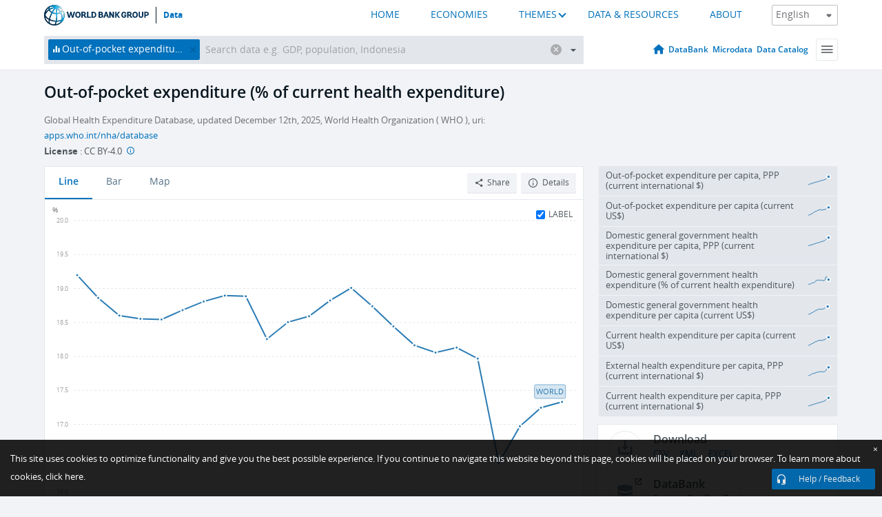

--- FILE ---
content_type: text/html; charset=utf-8
request_url: https://data.worldbank.org/indicator/SH.XPD.OOPC.CH.ZS
body_size: 126977
content:
<!doctype html>
<html data-reactroot="" data-reactid="1" data-react-checksum="-116046413"><head data-reactid="2"><meta charset="utf-8" data-reactid="3"/><title data-react-helmet="true" data-reactid="4">Out-of-pocket expenditure (% of current health expenditure) | Data</title><meta content="width=device-width, initial-scale=1, minimal-ui" name="viewport" data-reactid="5"/><meta content="IE=Edge" http-equiv="X-UA-Compatible" data-reactid="6"/><meta data-react-helmet="true" name="description" content="Out-of-pocket expenditure (% of current health expenditure) from The World Bank: Data" data-reactid="7"/><link href="/favicon.ico?v=1.1" rel="shortcut icon" data-reactid="8"/><meta name="google-site-verification" content="ByFDZmo3VoJURCHrA3WHjth6IAISYQEbe20bfzTPCPo" data-reactid="9"/><meta property="og:title" content="World Bank Open Data" data-reactid="10"/><meta property="og:description" content="Free and open access to global development data" data-reactid="11"/><meta property="og:image" content="https://data.worldbank.org/assets/images/logo-wb-header-en.svg" data-reactid="12"/><meta property="og:url" content="https://data.worldbank.org" data-reactid="13"/><meta property="og:site_name" content="World Bank Open Data" data-reactid="14"/><meta name="twitter:title" content="World Bank Open Data" data-reactid="15"/><meta name="twitter:description" content="Free and open access to global development data" data-reactid="16"/><meta name="twitter:image" content="https://data.worldbank.org/assets/images/logo-wb-header-en.svg" data-reactid="17"/><meta property="og:title" content="World Bank Open Data" data-reactid="18"/><meta property="og:description" content="Free and open access to global development data" data-reactid="19"/><meta property="og:image" content="https://data.worldbank.org/assets/images/logo-wb-header-en.svg" data-reactid="20"/><meta property="og:url" content="https://data.worldbank.org" data-reactid="21"/><meta property="og:site_name" content="World Bank Open Data" data-reactid="22"/><meta name="twitter:title" content="World Bank Open Data" data-reactid="23"/><meta name="twitter:description" content="Free and open access to global development data" data-reactid="24"/><meta name="twitter:image" content="https://data.worldbank.org/assets/images/logo-wb-header-en.svg" data-reactid="25"/><meta name="twitter:card" content="@worldbankdata" data-reactid="26"/><meta name="twitter:creator" content="@worldbankdata" data-reactid="27"/><link href="/dist/main-5609719b9db58fc95eb8.css" media="screen, projection" rel="stylesheet" type="text/css" data-reactid="28"/><script data-reactid="29">
  var wbgData = wbgData || {};

  wbgData.page = {
      pageInfo: {
          pageName: "",
          pageCategory: "",
          pageUid: "",
          pageFirstPub: "",
          pageLastMod: "",
          author: "",
          topicTag: "",
          subtopicTag: "",
          contentType: "",
          channel: "",
          webpackage: ""
      },
      sectionInfo: {
          siteSection: "",
          subsectionP2: "",
          subsectionP3: "",
          subsectionP4: "",
          subsectionP5: "",
      }
  }
  wbgData.site = {
      pageLoad: "N",
      siteInfo: {
          siteLanguage: "",
          siteCountry: "",
          siteEnv: "",
          siteType: "datamain",
          siteRegion: "",
          userIpaddressType: "",
      },
      techInfo: {
          cmsType: "",
          bussVPUnit: "",
          bussUnit: "",
          bussUserGroup: "",
          bussAgency: "",
      },
  }
</script><script src="https://assets.adobedtm.com/223f6e2cf7c9/3eb6c9b72a93/launch-7bc0cdc67098.min.js" async="" data-reactid="30"></script><link data-react-helmet="true" rel="canonical" href="https://data.worldbank.org/indicator/SH.XPD.OOPC.CH.ZS" data-reactid="31"/><link data-react-helmet="true" rel="alternate" href="https://datos.bancomundial.org/indicador/SH.XPD.OOPC.CH.ZS" hreflang="es" data-reactid="32"/><link data-react-helmet="true" rel="alternate" href="https://donnees.banquemondiale.org/indicateur/SH.XPD.OOPC.CH.ZS" hreflang="fr" data-reactid="33"/><link data-react-helmet="true" rel="alternate" href="https://data.albankaldawli.org/indicator/SH.XPD.OOPC.CH.ZS" hreflang="ar" data-reactid="34"/><link data-react-helmet="true" rel="alternate" href="https://data.worldbank.org.cn/indicator/SH.XPD.OOPC.CH.ZS" hreflang="zh" data-reactid="35"/></head><body data-reactid="36"><span style="padding-top:15px;" data-reactid="37"><!--[if lte IE 9]><p>It seems you are using an older browser. This site is optimized for modern browsers. Please upgrade to a modern browser for the best experience.<![endif]--></span><div id="app" data-reactid="38"><div class="" data-reactroot="" data-reactid="1" data-react-checksum="276951496"><div data-reactid="2"><div class="" data-reactid="3"><div class="" style="opacity:1;-webkit-transition:0.4s opacity;transition:0.4s opacity;-webkit-transition-delay:0s;transition-delay:0s;" data-reactid="4"><div class="" style="display:none;position:fixed;top:0;left:0;width:40%;max-width:100% !important;height:2px;box-shadow:1px 1px 1px rgba(0,0,0,0.4);border-radius:0 1px 1px 0;-webkit-transition:0.4s width, 0.4s background-color;transition:0.4s width, 0.4s background-color;background-color:#0071BC;" data-reactid="5"></div></div><header class="border-bottom" id="header" data-reactid="6"><div class="wrapper" data-reactid="7"><div data-reactid="8"><a class="logo" href="http://www.worldbank.org" target="_blank" data-reactid="9"><img alt="The World Bank" src="/assets/images/logo-wb-header-en.svg" data-reactid="10"/></a><a class="datalink" href="/" data-reactid="11">Data</a></div><div class="tail-container" data-reactid="12"><div class="tab-switcher-container" data-reactid="13"><div class="tab-switcher-item-container " data-reactid="14"><a href="/" data-reactid="15">HOME</a></div><div class="tab-switcher-item-container " data-reactid="16"><a href="https://data360.worldbank.org/en/economies" target="_blank" rel="noopener noreferrer" data-reactid="17">ECONOMIES</a></div><div class="tab-switcher-item-container " data-reactid="18"><a class="tab-switcher-1 tab-switcher-themes " href="#" data-reactid="19">THEMES</a></div><div class="tab-switcher-item-container " data-reactid="20"><a href="https://data360.worldbank.org/en/search" target="_blank" rel="noopener noreferrer" data-reactid="21">DATA &amp; RESOURCES</a></div><div class="tab-switcher-item-container " data-reactid="22"><a href="https://data360.worldbank.org/en/about" target="_blank" rel="noopener noreferrer" data-reactid="23">ABOUT</a></div></div><select class="dropdown" data-reactid="24"><option value="https://data.worldbank.org/indicator/SH.XPD.OOPC.CH.ZS" data-reactid="25">English</option><option value="https://datos.bancomundial.org/indicador/SH.XPD.OOPC.CH.ZS" data-reactid="26">Español</option><option value="https://donnees.banquemondiale.org/indicateur/SH.XPD.OOPC.CH.ZS" data-reactid="27">Français</option><option value="https://data.albankaldawli.org/indicator/SH.XPD.OOPC.CH.ZS" data-reactid="28">العربية</option><option value="https://data.worldbank.org.cn/indicator/SH.XPD.OOPC.CH.ZS" data-reactid="29">中文</option></select></div></div></header><div data-reactid="30"><nav id="nav" class="" data-reactid="31"><div class="wrapper" data-reactid="32"><div class="search" data-reactid="33"><div class="multiSelector-container " data-reactid="34"><div class="search-bar multiSelector " data-reactid="35"><div class="selector-box" data-reactid="36"><div class="scroll-box" data-reactid="37"><span class="indicator" data-reactid="38"><!-- react-text: 39 -->Out-of-pocket expenditure (% of current health expenditure)<!-- /react-text --><button data-reactid="40"></button></span><input type="text" autocapitalize="off" autocomplete="off" autocorrect="off" id="selector" placeholder="Search data e.g. GDP, population, Indonesia" spellcheck="false" tabindex="0" value="" class="" data-reactid="41"/></div></div><button class="clear" data-reactid="42"></button><button class="" data-reactid="43"></button><div class="dropdownBox " data-reactid="44"><div class="control" data-reactid="45"><button class="close button secondary" data-reactid="46">Close</button></div><p data-reactid="47"><span data-reactid="48">Browse World Development Indicators by</span><a class="country" href="/country" data-reactid="49"><span data-reactid="50">Country</span></a><span data-reactid="51">or</span><a href="/indicator" data-reactid="52"><span data-reactid="53">Indicator</span></a></p></div></div></div></div><nav class="links" data-reactid="54"><a class="nav-item datapage" href="/" data-reactid="55"></a><a class="nav-item" href="http://databank.worldbank.org/data/home.aspx" target="false" data-reactid="56">DataBank</a><a class="nav-item" href="http://microdata.worldbank.org/index.php/home" target="false" data-reactid="57">Microdata</a><a class="nav-item" href="https://datacatalog.worldbank.org" target="_self" data-reactid="58">Data Catalog</a><div class="megamenu" data-reactid="59"><button class="menu" id="navBarMenu" data-reactid="60"><span data-reactid="61">Menu</span></button><div class="menuContainer" data-reactid="62"><div class="box" data-reactid="63"><ul class="featured" data-reactid="64"><li data-reactid="65"><a href="http://microdata.worldbank.org/index.php/home" target="_blank" data-reactid="66">Microdata</a></li><li data-reactid="67"><a href="http://datacatalog.worldbank.org" target="_blank" data-reactid="68">Data Catalog</a></li><li data-reactid="69"><a href="http://databank.worldbank.org/data/home.aspx" target="_blank" data-reactid="70"><span data-reactid="71">DataBank</span></a></li></ul><div class="wrapper " data-reactid="72"><div class="dropdownBox" data-reactid="73"><span data-reactid="74">Browse World Development Indicators by</span><a class="country" href="/country" data-reactid="75"><span data-reactid="76">Country</span></a><a href="/indicator" data-reactid="77"><span data-reactid="78">Indicator</span></a></div><div class="colGroup" data-reactid="79"><ul class="col" data-reactid="80"><li class="hasItem" data-reactid="81"><a href="/about" data-reactid="82">About Us</a><ul data-reactid="83"><li data-reactid="84"><a href="/about/get-started" data-reactid="85">Get Started</a></li><li data-reactid="86"><a href="/about/faq" data-reactid="87">FAQ</a></li><li data-reactid="88"><a href="http://datahelpdesk.worldbank.org" data-reactid="89">Help Desk</a></li><li data-reactid="90"><a href="/about/contact" data-reactid="91">Contact</a></li></ul></li></ul><ul class="col" data-reactid="92"><li class="hasItem" data-reactid="93"><a href="/about/data-programs" data-reactid="94">Data Programs</a><ul data-reactid="95"><li data-reactid="96"><a href="/about/data-programs#statcap" data-reactid="97">Improving Statistical Capacity</a></li><li data-reactid="98"><a href="https://www.worldbank.org/en/programs/global-data-facility" data-reactid="99">Global Data Facility</a></li><li data-reactid="100"><a href="/about/data-programs#icp" data-reactid="101">International Comparison Program &amp; Purchasing Power Parity</a></li><li data-reactid="102"><a href="/about/data-programs#ihsn" data-reactid="103">International Household Survey Network (IHSN)</a></li><li data-reactid="104"><a href="/about/data-programs#jedh" data-reactid="105">Joint External Debt Hub</a></li><li data-reactid="106"><a href="/about/data-programs#ogd-toolkit" data-reactid="107">Open Data Toolkit</a></li><li data-reactid="108"><a href="/about/data-programs#qeds" data-reactid="109">Quarterly External Debt Statistics</a></li></ul></li></ul><ul class="col" data-reactid="110"><li class="hasItem" data-reactid="111"><a href="/products" data-reactid="112">Products</a><ul data-reactid="113"><li data-reactid="114"><a href="http://datatopics.worldbank.org/world-development-indicators" data-reactid="115">World Development Indicators</a></li><li data-reactid="116"><a href="https://www.worldbank.org/en/programs/debt-statistics/ids/products" data-reactid="117">International Debt Statistics</a></li><li data-reactid="118"><a href="/products/data-books" data-reactid="119">Other Books and Reports</a></li><li data-reactid="120"><a href="https://datahelpdesk.worldbank.org/knowledgebase/articles/906519" data-reactid="121">Country &amp; Lending Groups</a></li><li data-reactid="122"><a href="/products/tools" data-reactid="123">Data Portals and Tools</a></li></ul></li></ul><ul class="col" data-reactid="124"><li data-reactid="125"><a href="http://datatopics.worldbank.org/sdgs" data-reactid="126">Development Goals</a></li><li data-reactid="127"><a href="/summary-terms-of-use" data-reactid="128">Terms of Use</a></li><li data-reactid="129"><a href="https://datahelpdesk.worldbank.org/knowledgebase/articles/889386" data-reactid="130">For Developers</a></li></ul></div></div></div></div></div></nav></div></nav></div><div class="wrapper" id="main" data-reactid="131"><!-- react-text: 132 --><!-- /react-text --><!-- react-empty: 133 --><article class="card indicator" id="mainChart" data-reactid="134"><span data-reactid="135"></span><div class="cardheader" data-reactid="136"><a href="/indicator/SH.XPD.OOPC.CH.ZS" data-reactid="137"><h1 data-reactid="138">Out-of-pocket expenditure (% of current health expenditure)</h1></a><div class="sources-org" data-reactid="139"><span data-reactid="140"><span data-reactid="141">Global Health Expenditure Database, updated December 12th, 2025, World Health Organization ( WHO ), uri: </span><a href="https://apps.who.int/nha/database" data-reactid="142">apps.who.int/nha/database</a></span></div><div class="license meta" data-reactid="143"><em data-reactid="144"><span data-reactid="145">License</span><!-- react-text: 146 --> <!-- /react-text --></em><!-- react-text: 147 --> : <!-- /react-text --><!-- react-text: 148 -->CC BY-4.0<!-- /react-text --><!-- react-text: 149 -->  <!-- /react-text --><a href="https://datacatalog.worldbank.org/public-licenses#cc-by" target="_blank" class="info-b" data-reactid="150"></a></div></div><section class="body" data-reactid="151"><nav class="tabs" data-reactid="152"><div class="tab-item" data-reactid="153"><a class="active" data-reactid="154"><span data-reactid="155">Line</span></a><a class="" data-reactid="156"><span data-reactid="157">Bar</span></a><a data-reactid="158"><span data-reactid="159">Map</span></a></div><div class="buttons" data-reactid="160"><span data-reactid="161"></span><button class="button secondary share" style="display:inline-block;" data-reactid="162"><span data-reactid="163">Share</span></button><button class="button secondary openinnew" data-reactid="164"><span data-reactid="165">Details</span></button></div></nav><div class="view chart" data-reactid="166"><div class="label" data-reactid="167"><label data-reactid="168"><span data-reactid="169">Label</span></label><input type="checkbox" checked="" data-reactid="170"/></div><img class="placeholder" src="/assets/images/placeholder.png" data-reactid="171"/><div class="d3-chart spinning" data-reactid="172"></div></div><footer class="controls" data-reactid="173"><div data-reactid="174"><div class="show-desktop" data-reactid="175"><span class="range year" data-reactid="176"><p data-reactid="177"><b data-reactid="178">2000</b><!-- react-text: 179 --> - <!-- /react-text --><b data-reactid="180">2024</b></p><div style="position:relative;" class="newSlider" data-reactid="181"><div class="bar bar-0" style="position:absolute;will-change:;left:0;right:0;" data-reactid="182"></div><div class="bar bar-1" style="position:absolute;will-change:;left:0;right:0;" data-reactid="183"></div><div class="bar bar-2" style="position:absolute;will-change:;left:0;right:0;" data-reactid="184"></div><div class="handle handle-0 " style="position:absolute;will-change:;z-index:1;left:0px;" data-reactid="185"></div><div class="handle handle-1 " style="position:absolute;will-change:;z-index:2;left:0px;" data-reactid="186"></div></div></span></div><div class="hide-desktop" data-reactid="187"><div data-reactid="188"><span class="select year" data-reactid="189"><select data-reactid="190"><option value="2024" data-reactid="191">2024</option><option value="2023" data-reactid="192">2023</option><option value="2022" data-reactid="193">2022</option><option value="2021" data-reactid="194">2021</option><option value="2020" data-reactid="195">2020</option><option value="2019" data-reactid="196">2019</option><option value="2018" data-reactid="197">2018</option><option value="2017" data-reactid="198">2017</option><option value="2016" data-reactid="199">2016</option><option value="2015" data-reactid="200">2015</option><option value="2014" data-reactid="201">2014</option><option value="2013" data-reactid="202">2013</option><option value="2012" data-reactid="203">2012</option><option value="2011" data-reactid="204">2011</option><option value="2010" data-reactid="205">2010</option><option value="2009" data-reactid="206">2009</option><option value="2008" data-reactid="207">2008</option><option value="2007" data-reactid="208">2007</option><option value="2006" data-reactid="209">2006</option><option value="2005" data-reactid="210">2005</option><option value="2004" data-reactid="211">2004</option><option value="2003" data-reactid="212">2003</option><option value="2002" data-reactid="213">2002</option><option value="2001" data-reactid="214">2001</option><option selected="" value="2000" data-reactid="215">2000</option></select></span><span class="select year" data-reactid="216"><select data-reactid="217"><option selected="" value="2024" data-reactid="218">2024</option><option value="2023" data-reactid="219">2023</option><option value="2022" data-reactid="220">2022</option><option value="2021" data-reactid="221">2021</option><option value="2020" data-reactid="222">2020</option><option value="2019" data-reactid="223">2019</option><option value="2018" data-reactid="224">2018</option><option value="2017" data-reactid="225">2017</option><option value="2016" data-reactid="226">2016</option><option value="2015" data-reactid="227">2015</option><option value="2014" data-reactid="228">2014</option><option value="2013" data-reactid="229">2013</option><option value="2012" data-reactid="230">2012</option><option value="2011" data-reactid="231">2011</option><option value="2010" data-reactid="232">2010</option><option value="2009" data-reactid="233">2009</option><option value="2008" data-reactid="234">2008</option><option value="2007" data-reactid="235">2007</option><option value="2006" data-reactid="236">2006</option><option value="2005" data-reactid="237">2005</option><option value="2004" data-reactid="238">2004</option><option value="2003" data-reactid="239">2003</option><option value="2002" data-reactid="240">2002</option><option value="2001" data-reactid="241">2001</option><option value="2000" data-reactid="242">2000</option></select></span></div></div></div></footer></section><aside class="sidebar" data-reactid="243"><div data-reactid="244"><div class="featured-indicators" data-reactid="245"><ul class="chart-list" data-reactid="246"><li data-reactid="247"><a href="/indicator/SH.XPD.OOPC.PP.CD" data-reactid="248"><span class="name" data-reactid="249">Out-of-pocket expenditure per capita, PPP (current international $)</span><div class="chart" data-reactid="250"><img class="placeholder" src="/assets/images/placeholder.png" data-reactid="251"/><div class="d3-chart spinning" data-reactid="252"></div></div></a></li><li data-reactid="253"><a href="/indicator/SH.XPD.OOPC.PC.CD" data-reactid="254"><span class="name" data-reactid="255">Out-of-pocket expenditure per capita (current US$)</span><div class="chart" data-reactid="256"><img class="placeholder" src="/assets/images/placeholder.png" data-reactid="257"/><div class="d3-chart spinning" data-reactid="258"></div></div></a></li><li data-reactid="259"><a href="/indicator/SH.XPD.GHED.PP.CD" data-reactid="260"><span class="name" data-reactid="261">Domestic general government health expenditure per capita, PPP (current international $)</span><div class="chart" data-reactid="262"><img class="placeholder" src="/assets/images/placeholder.png" data-reactid="263"/><div class="d3-chart spinning" data-reactid="264"></div></div></a></li><li data-reactid="265"><a href="/indicator/SH.XPD.GHED.CH.ZS" data-reactid="266"><span class="name" data-reactid="267">Domestic general government health expenditure (% of current health expenditure)</span><div class="chart" data-reactid="268"><img class="placeholder" src="/assets/images/placeholder.png" data-reactid="269"/><div class="d3-chart spinning" data-reactid="270"></div></div></a></li><li data-reactid="271"><a href="/indicator/SH.XPD.GHED.PC.CD" data-reactid="272"><span class="name" data-reactid="273">Domestic general government health expenditure per capita (current US$)</span><div class="chart" data-reactid="274"><img class="placeholder" src="/assets/images/placeholder.png" data-reactid="275"/><div class="d3-chart spinning" data-reactid="276"></div></div></a></li><li data-reactid="277"><a href="/indicator/SH.XPD.CHEX.PC.CD" data-reactid="278"><span class="name" data-reactid="279">Current health expenditure per capita (current US$)</span><div class="chart" data-reactid="280"><img class="placeholder" src="/assets/images/placeholder.png" data-reactid="281"/><div class="d3-chart spinning" data-reactid="282"></div></div></a></li><li data-reactid="283"><a href="/indicator/SH.XPD.EHEX.PP.CD" data-reactid="284"><span class="name" data-reactid="285">External health expenditure per capita, PPP (current international $)</span><div class="chart" data-reactid="286"><img class="placeholder" src="/assets/images/placeholder.png" data-reactid="287"/><div class="d3-chart spinning" data-reactid="288"></div></div></a></li><li data-reactid="289"><a href="/indicator/SH.XPD.CHEX.PP.CD" data-reactid="290"><span class="name" data-reactid="291">Current health expenditure per capita, PPP (current international $)</span><div class="chart" data-reactid="292"><img class="placeholder" src="/assets/images/placeholder.png" data-reactid="293"/><div class="d3-chart spinning" data-reactid="294"></div></div></a></li></ul></div><div class="buttonGroup" data-reactid="295"><div class="btn-item download" data-reactid="296"><h4 data-reactid="297"><span data-reactid="298">Download</span></h4><p data-reactid="299"><a href="https://api.worldbank.org/v2/en/indicator/SH.XPD.OOPC.CH.ZS?downloadformat=csv" data-reactid="300">CSV</a><a href="https://api.worldbank.org/v2/en/indicator/SH.XPD.OOPC.CH.ZS?downloadformat=xml" data-reactid="301">XML</a><a href="https://api.worldbank.org/v2/en/indicator/SH.XPD.OOPC.CH.ZS?downloadformat=excel" data-reactid="302">EXCEL</a></p></div><a class="btn-item databank" href="http://databank.worldbank.org/data/reports.aspx?source=2&amp;series=SH.XPD.OOPC.CH.ZS&amp;country=" target="_blank" data-reactid="303"><h4 data-reactid="304"><span data-reactid="305">DataBank</span></h4><p data-reactid="306"><span data-reactid="307">Explore Our DataBank</span></p></a></div></div></aside></article><div data-reactid="308"><div data-reactid="309"><h2 data-reactid="310">All Countries and Economies</h2><article class="details card" data-reactid="311"><section data-reactid="312"><div data-reactid="313"><div data-reactid="314"><div data-reactid="315"><!-- react-text: 316 --><!-- /react-text --><section class="body" data-reactid="317"><div class="infinite" data-reactid="318"><div class="item title" data-reactid="319"><div class="th country ascendant" data-reactid="320"><span data-reactid="321">Country</span></div><div class="th most_recent_year" data-customlink="ss:body content" data-reactid="322"><span data-reactid="323">Most Recent Year</span></div><div class="th most_recent_value" data-customlink="ss:body content" data-reactid="324"><span data-reactid="325">Most Recent Value</span></div><div class="th sparkline" data-reactid="326"></div></div></div></section></div></div></div></section></article></div></div></div><div id="hf_footer_wrapper" data-reactid="327"><div class="right-bottom" data-reactid="328"><a class="help-improve" href="http://goo.gl/forms/Hw4zfOQufm" target="_blank" data-reactid="329"><span data-reactid="330">Help us improve this site</span></a><button class="fixed-button" data-reactid="331"><span data-reactid="332">Help / Feedback</span></button></div><div class="wrapper" data-reactid="333"><ul class="_bottom" data-reactid="334"><li class="_bottom_logo" data-reactid="335"><a href="http://www.worldbank.org/" target="_blank" data-reactid="336"><img src="/assets/images/logo-wbg-footer-en.svg" alt="The World Bank Working for a World Free of Poverty" data-reactid="337"/></a></li><li class="_ibrd" data-reactid="338"><a href="http://www.worldbank.org/en/about/what-we-do/brief/ibrd" target="_blank" data-reactid="339">IBRD</a></li><li data-reactid="340"><a href="http://www.worldbank.org/ida" target="_blank" data-reactid="341">IDA</a></li><li data-reactid="342"><a href="http://www.ifc.org" target="_blank" data-reactid="343">IFC</a></li><li data-reactid="344"><a href="http://www.miga.org" target="_blank" data-reactid="345">MIGA</a></li><li data-reactid="346"><a href="http://icsid.worldbank.org" target="_blank" data-reactid="347">ICSID</a></li><li class="_bottom_social" data-reactid="348"><div class="social-container" data-reactid="349"><a href="https://www.facebook.com/worldbank/" data-reactid="350"><img alt="World Bank Facebook" src="/media/social/facebook.svg" data-reactid="351"/></a><a href="https://x.com/worldbankdata" data-reactid="352"><img alt="World Bank Twitter" src="/media/social/twitter.svg" data-reactid="353"/></a><a href="https://github.com/worldbank" data-reactid="354"><img alt="World Bank Github" src="/media/social/github.svg" data-reactid="355"/></a><a href="https://www.linkedin.com/showcase/world-bank-development-economics/posts/?feedView=all" data-reactid="356"><img alt="World Bank Linkedin" src="/media/social/linkedin.svg" data-reactid="357"/></a></div></li></ul><div class="_bottom_left" data-reactid="358"><ul data-reactid="359"><li data-reactid="360"><a href="http://www.worldbank.org/en/about/legal" target="_blank" data-reactid="361">Legal</a></li><li data-reactid="362"><a href="https://www.worldbank.org/en/about/legal/privacy-notice" target="_blank" data-reactid="363">Privacy Notice</a></li><li data-reactid="364"><a href="http://www.worldbank.org/en/access-to-information" target="_blank" data-reactid="365">Access to Information</a></li><li data-reactid="366"><a href="http://www.worldbank.org/jobs" target="_blank" data-reactid="367">Jobs</a></li><li class="_last" data-reactid="368"><a href="http://www.worldbank.org/contacts" target="_blank" data-reactid="369">Contact</a></li></ul><div class="_copyright" data-reactid="370"><!-- react-text: 371 -->© <!-- /react-text --><!-- react-text: 372 -->2026<!-- /react-text --><!-- react-text: 373 --> The World Bank Group, All Rights Reserved.<!-- /react-text --></div></div><div class="_bottom_right" data-reactid="374"><a href="http://www.worldbank.org/fraudandcorruption?clear" target="_blank" data-reactid="375"><div data-reactid="376">REPORT FRAUD OR CORRUPTION</div></a></div></div><div class="privacy-widget hide" data-reactid="377"><p data-reactid="378"><!-- react-text: 379 -->This site uses cookies to optimize functionality and give you the best possible experience. If you continue to navigate this website beyond this page, cookies will be placed on your browser. To learn more about cookies, <!-- /react-text --><!-- react-text: 380 --> <!-- /react-text --><a href="https://www.worldbank.org/en/about/legal/privacy-notice" rel="noreferrer noopener" target="_blank" data-reactid="381">click here.</a></p><button aria-label="Close" class="close accept-consent" tabindex="0" type="button" data-reactid="382"><span aria-hidden="true" data-reactid="383">×</span></button></div></div></div></div></div></div><script data-reactid="39">window.__data=["^ ","cache",["^ ","banner",["^ ","$type","atom","value",["^ ","fr","<div id=\"wb_banner\"><span class=\"wb_banner_text\">COVID-19 : Comment le Groupe de la Banque mondiale aide-t-il les pays à faire face à la pandémie ?  <a class=\"btn-schedule\" href=\"https://www.banquemondiale.org/fr/who-we-are/news/coronavirus-covid19?intcid=wbw_xpl_banner_fr_ext_Covid19\">Suivez notre actualité</a></p>\r\n</span><span class=\"wb_banner_descr\"></span><input type=\"button\" value=\"Close\" onclick=\"wb_close();\" /></div>","en","<div id=\"wb_banner\"><span class=\"wb_banner_text\"><p>Learn how the World Bank Group is helping countries with COVID-19 (coronavirus). <a class=\"btn-schedule\" href=\"https://www.worldbank.org/en/who-we-are/news/coronavirus-covid19?intcid=wbw_xpl_banner_en_ext_Covid19\">Find Out </a></p></span><span class=\"wb_banner_descr\"></span><input type=\"button\" value=\"Close\" onclick=\"wb_close();\" /></div>","pt",null,"ar","<div id=\"wb_banner\"><span class=\"wb_banner_text\"><p>تعرّف كيف تدعم مجموعة البنك الدولي البلدان المتأثرة بتفشِّي فيروس كورونا (COVID-19). <a class=\"btn-schedule\" href=\"https://www.albankaldawli.org/ar/who-we-are/news/coronavirus-covid19?intcid=wbw_xpl_banner_ar_ext_Covid19\"> للمزيد  </a></p>\r\n</span><span class=\"wb_banner_descr\"></span><input type=\"button\" value=\"Close\" onclick=\"wb_close();\" /></div>","display",true,"es","<div id=\"wb_banner\"><span class=\"wb_banner_text\"><p>Coronavirus: La respuesta del Grupo Banco Mundial ante la emergencia mundial de hacer frente a la pandemia. <a class=\"btn-schedule\" href=\"https://www.bancomundial.org/es/who-we-are/news/coronavirus-covid19?intcid=wbw_xpl_banner_es_ext_Covid19\">Sepa más</a></p></span><span class=\"wb_banner_descr\"></span><input type=\"button\" value=\"Close\" onclick=\"wb_close();\" /></div>"]],"lists",["^ ","countries",["^ ","en",["^ ","^2","atom","^3",[["^ ","en",["^ ","name","Bangladesh"],"^7","Bangladesh","locationType","country","id","BD"],["^ ","en",["^ ","^7","Belgium"],"^7","Belgium","^8","country","id","BE"],["^ ","en",["^ ","^7","Burkina Faso"],"^7","Burkina Faso","^8","country","id","BF"],["^ ","en",["^ ","^7","Bulgaria"],"^7","Bulgaria","^8","country","id","BG"],["^ ","en",["^ ","^7","Venezuela, RB"],"^7","Venezuela, RB","^8","country","id","VE"],["^ ","en",["^ ","^7","Bosnia and Herzegovina"],"^7","Bosnia and Herzegovina","^8","country","id","BA"],["^ ","en",["^ ","^7","Barbados"],"^7","Barbados","^8","country","id","BB"],["^ ","en",["^ ","^7","Bermuda"],"^7","Bermuda","^8","country","id","BM"],["^ ","en",["^ ","^7","Brunei Darussalam"],"^7","Brunei Darussalam","^8","country","id","BN"],["^ ","en",["^ ","^7","Bolivia"],"^7","Bolivia","^8","country","id","BO"],["^ ","en",["^ ","^7","Bahrain"],"^7","Bahrain","^8","country","id","BH"],["^ ","en",["^ ","^7","Burundi"],"^7","Burundi","^8","country","id","BI"],["^ ","en",["^ ","^7","Benin"],"^7","Benin","^8","country","id","BJ"],["^ ","en",["^ ","^7","Bhutan"],"^7","Bhutan","^8","country","id","BT"],["^ ","en",["^ ","^7","Jamaica"],"^7","Jamaica","^8","country","id","JM"],["^ ","en",["^ ","^7","Botswana"],"^7","Botswana","^8","country","id","BW"],["^ ","en",["^ ","^7","Samoa"],"^7","Samoa","^8","country","id","WS"],["^ ","en",["^ ","^7","Brazil"],"^7","Brazil","^8","country","id","BR"],["^ ","en",["^ ","^7","Bahamas, The"],"^7","Bahamas, The","^8","country","id","BS"],["^ ","en",["^ ","^7","Channel Islands"],"^7","Channel Islands","^8","country","id","JG"],["^ ","en",["^ ","^7","Belarus"],"^7","Belarus","^8","country","id","BY"],["^ ","en",["^ ","^7","Belize"],"^7","Belize","^8","country","id","BZ"],["^ ","en",["^ ","^7","Russian Federation"],"^7","Russian Federation","^8","country","id","RU"],["^ ","en",["^ ","^7","Rwanda"],"^7","Rwanda","^8","country","id","RW"],["^ ","en",["^ ","^7","Serbia"],"^7","Serbia","^8","country","id","RS"],["^ ","en",["^ ","^7","Kenya"],"^7","Kenya","^8","country","id","KE"],["^ ","en",["^ ","^7","Lithuania"],"^7","Lithuania","^8","country","id","LT"],["^ ","en",["^ ","^7","Mozambique"],"^7","Mozambique","^8","country","id","MZ"],["^ ","en",["^ ","^7","Luxembourg"],"^7","Luxembourg","^8","country","id","LU"],["^ ","en",["^ ","^7","Cuba"],"^7","Cuba","^8","country","id","CU"],["^ ","en",["^ ","^7","Post-demographic dividend"],"^7","Post-demographic dividend","^8","demodividend","regionType","demodividend","id","V4"],["^ ","en",["^ ","^7","Romania"],"^7","Romania","^8","country","id","RO"],["^ ","en",["^ ","^7","Guinea-Bissau"],"^7","Guinea-Bissau","^8","country","id","GW"],["^ ","en",["^ ","^7","Guam"],"^7","Guam","^8","country","id","GU"],["^ ","en",["^ ","^7","Guatemala"],"^7","Guatemala","^8","country","id","GT"],["^ ","en",["^ ","^7","Greece"],"^7","Greece","^8","country","id","GR"],["^ ","en",["^ ","^7","Equatorial Guinea"],"^7","Equatorial Guinea","^8","country","id","GQ"],["^ ","en",["^ ","^7","Eswatini"],"^7","Eswatini","^8","country","id","SZ"],["^ ","en",["^ ","^7","Japan"],"^7","Japan","^8","country","id","JP"],["^ ","en",["^ ","^7","Guyana"],"^7","Guyana","^8","country","id","GY"],["^ ","en",["^ ","^7","Georgia"],"^7","Georgia","^8","country","id","GE"],["^ ","en",["^ ","^7","Grenada"],"^7","Grenada","^8","country","id","GD"],["^ ","en",["^ ","^7","United Kingdom"],"^7","United Kingdom","^8","country","id","GB"],["^ ","en",["^ ","^7","Gabon"],"^7","Gabon","^8","country","id","GA"],["^ ","en",["^ ","^7","El Salvador"],"^7","El Salvador","^8","country","id","SV"],["^ ","en",["^ ","^7","Viet Nam"],"^7","Viet Nam","^8","country","id","VN"],["^ ","en",["^ ","^7","Guinea"],"^7","Guinea","^8","country","id","GN"],["^ ","en",["^ ","^7","Gambia, The"],"^7","Gambia, The","^8","country","id","GM"],["^ ","en",["^ ","^7","Greenland"],"^7","Greenland","^8","country","id","GL"],["^ ","en",["^ ","^7","Gibraltar"],"^7","Gibraltar","^8","country","id","GI"],["^ ","en",["^ ","^7","Ghana"],"^7","Ghana","^8","country","id","GH"],["^ ","en",["^ ","^7","Oman"],"^7","Oman","^8","country","id","OM"],["^ ","en",["^ ","^7","Tunisia"],"^7","Tunisia","^8","country","id","TN"],["^ ","en",["^ ","^7","OECD members"],"^7","OECD members","^8","region","^9","other","id","OE"],["^ ","en",["^ ","^7","Uruguay"],"^7","Uruguay","^8","country","id","UY"],["^ ","en",["^ ","^7","Central Europe and the Baltics"],"^7","Central Europe and the Baltics","^8","region","^9","other","id","B8"],["^ ","en",["^ ","^7","Tonga"],"^7","Tonga","^8","country","id","TO"],["^ ","en",["^ ","^7","Croatia"],"^7","Croatia","^8","country","id","HR"],["^ ","en",["^ ","^7","Haiti"],"^7","Haiti","^8","country","id","HT"],["^ ","en",["^ ","^7","Hungary"],"^7","Hungary","^8","country","id","HU"],["^ ","en",["^ ","^7","Hong Kong SAR, China"],"^7","Hong Kong SAR, China","^8","country","id","HK"],["^ ","en",["^ ","^7","Upper middle income"],"id","XT","^7","Upper middle income","^8","income_level"],["^ ","en",["^ ","^7","Honduras"],"^7","Honduras","^8","country","id","HN"],["^ ","en",["^ ","^7","Turkmenistan"],"^7","Turkmenistan","^8","country","id","TM"],["^ ","en",["^ ","^7","Timor-Leste"],"^7","Timor-Leste","^8","country","id","TL"],["^ ","en",["^ ","^7","Puerto Rico (US)"],"^7","Puerto Rico (US)","^8","country","id","PR"],["^ ","en",["^ ","^7","West Bank and Gaza"],"^7","West Bank and Gaza","^8","country","id","PS"],["^ ","en",["^ ","^7","Palau"],"^7","Palau","^8","country","id","PW"],["^ ","en",["^ ","^7","Portugal"],"^7","Portugal","^8","country","id","PT"],["^ ","en",["^ ","^7","Paraguay"],"^7","Paraguay","^8","country","id","PY"],["^ ","en",["^ ","^7","Slovenia"],"^7","Slovenia","^8","country","id","SI"],["^ ","en",["^ ","^7","Panama"],"^7","Panama","^8","country","id","PA"],["^ ","en",["^ ","^7","French Polynesia"],"^7","French Polynesia","^8","country","id","PF"],["^ ","en",["^ ","^7","Papua New Guinea"],"^7","Papua New Guinea","^8","country","id","PG"],["^ ","en",["^ ","^7","Zimbabwe"],"^7","Zimbabwe","^8","country","id","ZW"],["^ ","en",["^ ","^7","Peru"],"^7","Peru","^8","country","id","PE"],["^ ","en",["^ ","^7","East Asia & Pacific"],"id","Z4","^7","East Asia & Pacific","^8","region","^9","region"],["^ ","en",["^ ","^7","Pakistan"],"^7","Pakistan","^8","country","id","PK"],["^ ","en",["^ ","^7","Philippines"],"^7","Philippines","^8","country","id","PH"],["^ ","en",["^ ","^7","Europe & Central Asia"],"id","Z7","^7","Europe & Central Asia","^8","region","^9","region"],["^ ","en",["^ ","^7","Sub-Saharan Africa (excluding high income)"],"id","ZF","^7","Sub-Saharan Africa (excluding high income)","^8","region","^9","other"],["^ ","en",["^ ","^7","Poland"],"^7","Poland","^8","country","id","PL"],["^ ","en",["^ ","^7","Zambia"],"^7","Zambia","^8","country","id","ZM"],["^ ","en",["^ ","^7","Latin America & Caribbean"],"id","ZJ","^7","Latin America & Caribbean","^8","region","^9","region"],["^ ","en",["^ ","^7","Estonia"],"^7","Estonia","^8","country","id","EE"],["^ ","en",["^ ","^7","Egypt, Arab Rep."],"^7","Egypt, Arab Rep.","^8","country","id","EG"],["^ ","en",["^ ","^7","Sub-Saharan Africa"],"id","ZG","^7","Sub-Saharan Africa","^8","region","^9","region"],["^ ","en",["^ ","^7","South Africa"],"^7","South Africa","^8","country","id","ZA"],["^ ","en",["^ ","^7","Ecuador"],"^7","Ecuador","^8","country","id","EC"],["^ ","en",["^ ","^7","Italy"],"^7","Italy","^8","country","id","IT"],["^ ","en",["^ ","^7","Seychelles"],"^7","Seychelles","^8","country","id","SC"],["^ ","en",["^ ","^7","Least developed countries: UN classification"],"^7","Least developed countries: UN classification","^8","region","^9","other","id","XL"],["^ ","en",["^ ","^7","Solomon Islands"],"^7","Solomon Islands","^8","country","id","SB"],["^ ","en",["^ ","^7","European Union"],"^7","European Union","^8","region","^9","other","id","EU"],["^ ","en",["^ ","^7","Ethiopia"],"^7","Ethiopia","^8","country","id","ET"],["^ ","en",["^ ","^7","Somalia, Fed. Rep."],"^7","Somalia, Fed. Rep.","^8","country","id","SO"],["^ ","en",["^ ","^7","Tajikistan"],"^7","Tajikistan","^8","country","id","TJ"],["^ ","en",["^ ","^7","Middle East, North Africa, Afghanistan & Pakistan"],"id","ZQ","^7","Middle East, North Africa, Afghanistan & Pakistan","^8","region","^9","region"],["^ ","en",["^ ","^7","Spain"],"^7","Spain","^8","country","id","ES"],["^ ","en",["^ ","^7","Eritrea"],"^7","Eritrea","^8","country","id","ER"],["^ ","en",["^ ","^7","Montenegro"],"^7","Montenegro","^8","country","id","ME"],["^ ","en",["^ ","^7","Moldova"],"^7","Moldova","^8","country","id","MD"],["^ ","en",["^ ","^7","Madagascar"],"^7","Madagascar","^8","country","id","MG"],["^ ","en",["^ ","^7","St. Martin (French part)"],"^7","St. Martin (French part)","^8","country","id","MF"],["^ ","en",["^ ","^7","Morocco"],"^7","Morocco","^8","country","id","MA"],["^ ","en",["^ ","^7","Monaco"],"^7","Monaco","^8","country","id","MC"],["^ ","en",["^ ","^7","Uzbekistan"],"^7","Uzbekistan","^8","country","id","UZ"],["^ ","en",["^ ","^7","Myanmar"],"^7","Myanmar","^8","country","id","MM"],["^ ","en",["^ ","^7","Mali"],"^7","Mali","^8","country","id","ML"],["^ ","en",["^ ","^7","Macao SAR, China"],"^7","Macao SAR, China","^8","country","id","MO"],["^ ","en",["^ ","^7","Mongolia"],"^7","Mongolia","^8","country","id","MN"],["^ ","en",["^ ","^7","Marshall Islands"],"^7","Marshall Islands","^8","country","id","MH"],["^ ","en",["^ ","^7","North Macedonia"],"^7","North Macedonia","^8","country","id","MK"],["^ ","en",["^ ","^7","Mauritius"],"^7","Mauritius","^8","country","id","MU"],["^ ","en",["^ ","^7","Malta"],"^7","Malta","^8","country","id","MT"],["^ ","en",["^ ","^7","Malawi"],"^7","Malawi","^8","country","id","MW"],["^ ","en",["^ ","^7","Maldives"],"^7","Maldives","^8","country","id","MV"],["^ ","en",["^ ","^7","Northern Mariana Islands"],"^7","Northern Mariana Islands","^8","country","id","MP"],["^ ","en",["^ ","^7","Mauritania"],"^7","Mauritania","^8","country","id","MR"],["^ ","en",["^ ","^7","Isle of Man"],"^7","Isle of Man","^8","country","id","IM"],["^ ","en",["^ ","^7","Uganda"],"^7","Uganda","^8","country","id","UG"],["^ ","en",["^ ","^7","Malaysia"],"^7","Malaysia","^8","country","id","MY"],["^ ","en",["^ ","^7","Mexico"],"^7","Mexico","^8","country","id","MX"],["^ ","en",["^ ","^7","Israel"],"^7","Israel","^8","country","id","IL"],["^ ","en",["^ ","^7","France"],"^7","France","^8","country","id","FR"],["^ ","en",["^ ","^7","World"],"^7","World","^8","region","^9","other","id","1W"],["^ ","en",["^ ","^7","Caribbean small states"],"^7","Caribbean small states","^8","region","^9","small_states","id","S3"],["^ ","en",["^ ","^7","Pacific island small states"],"^7","Pacific island small states","^8","region","^9","small_states","id","S2"],["^ ","en",["^ ","^7","Small states"],"^7","Small states","^8","region","^9","small_states","id","S1"],["^ ","en",["^ ","^7","South Asia"],"id","8S","^7","South Asia","^8","region","^9","region"],["^ ","en",["^ ","^7","Other small states"],"^7","Other small states","^8","region","^9","small_states","id","S4"],["^ ","en",["^ ","^7","Arab World"],"^7","Arab World","^8","region","^9","other","id","1A"],["^ ","en",["^ ","^7","Finland"],"^7","Finland","^8","country","id","FI"],["^ ","en",["^ ","^7","Fiji"],"^7","Fiji","^8","country","id","FJ"],["^ ","en",["^ ","^7","Micronesia, Fed. Sts."],"^7","Micronesia, Fed. Sts.","^8","country","id","FM"],["^ ","en",["^ ","^7","Faroe Islands"],"^7","Faroe Islands","^8","country","id","FO"],["^ ","en",["^ ","^7","Nicaragua"],"^7","Nicaragua","^8","country","id","NI"],["^ ","en",["^ ","^7","Azerbaijan"],"^7","Azerbaijan","^8","country","id","AZ"],["^ ","en",["^ ","^7","Netherlands"],"^7","Netherlands","^8","country","id","NL"],["^ ","en",["^ ","^7","Norway"],"^7","Norway","^8","country","id","NO"],["^ ","en",["^ ","^7","Namibia"],"^7","Namibia","^8","country","id","NA"],["^ ","en",["^ ","^7","Vanuatu"],"^7","Vanuatu","^8","country","id","VU"],["^ ","en",["^ ","^7","New Caledonia"],"^7","New Caledonia","^8","country","id","NC"],["^ ","en",["^ ","^7","Niger"],"^7","Niger","^8","country","id","NE"],["^ ","en",["^ ","^7","Nigeria"],"^7","Nigeria","^8","country","id","NG"],["^ ","en",["^ ","^7","Nepal"],"^7","Nepal","^8","country","id","NP"],["^ ","en",["^ ","^7","Nauru"],"^7","Nauru","^8","country","id","NR"],["^ ","en",["^ ","^7","Latin America & Caribbean (excluding high income)"],"id","XJ","^7","Latin America & Caribbean (excluding high income)","^8","region","^9","other"],["^ ","en",["^ ","^7","Kosovo"],"^7","Kosovo","^8","country","id","XK"],["^ ","en",["^ ","^7","Cote d'Ivoire"],"^7","Cote d'Ivoire","^8","country","id","CI"],["^ ","en",["^ ","^7","Switzerland"],"^7","Switzerland","^8","country","id","CH"],["^ ","en",["^ ","^7","Colombia"],"^7","Colombia","^8","country","id","CO"],["^ ","en",["^ ","^7","China"],"^7","China","^8","country","id","CN"],["^ ","en",["^ ","^7","Cameroon"],"^7","Cameroon","^8","country","id","CM"],["^ ","en",["^ ","^7","Chile"],"^7","Chile","^8","country","id","CL"],["^ ","en",["^ ","^7","Euro area"],"^7","Euro area","^8","region","^9","other","id","XC"],["^ ","en",["^ ","^7","Canada"],"^7","Canada","^8","country","id","CA"],["^ ","en",["^ ","^7","New Zealand"],"^7","New Zealand","^8","country","id","NZ"],["^ ","en",["^ ","^7","Congo, Rep."],"^7","Congo, Rep.","^8","country","id","CG"],["^ ","en",["^ ","^7","Central African Republic"],"^7","Central African Republic","^8","country","id","CF"],["^ ","en",["^ ","^7","High income"],"id","XD","^7","High income","^8","income_level"],["^ ","en",["^ ","^7","Congo, Dem. Rep."],"^7","Congo, Dem. Rep.","^8","country","id","CD"],["^ ","en",["^ ","^7","Czechia"],"^7","Czechia","^8","country","id","CZ"],["^ ","en",["^ ","^7","Cyprus"],"^7","Cyprus","^8","country","id","CY"],["^ ","en",["^ ","^7","Costa Rica"],"^7","Costa Rica","^8","country","id","CR"],["^ ","en",["^ ","^7","Middle income"],"id","XP","^7","Middle income","^8","income_level"],["^ ","en",["^ ","^7","Middle East, North Africa, Afghanistan & Pakistan (excluding high income)"],"id","XQ","^7","Middle East, North Africa, Afghanistan & Pakistan (excluding high income)","^8","region","^9","other"],["^ ","en",["^ ","^7","Curacao"],"^7","Curacao","^8","country","id","CW"],["^ ","en",["^ ","^7","Cabo Verde"],"^7","Cabo Verde","^8","country","id","CV"],["^ ","en",["^ ","^7","North America"],"^7","North America","^8","region","^9","region","id","XU"],["^ ","en",["^ ","^7","Fragile and conflict affected situations"],"^7","Fragile and conflict affected situations","^8","region","^9","other","id","F1"],["^ ","en",["^ ","^7","Syrian Arab Republic"],"^7","Syrian Arab Republic","^8","country","id","SY"],["^ ","en",["^ ","^7","Sint Maarten (Dutch part)"],"^7","Sint Maarten (Dutch part)","^8","country","id","SX"],["^ ","en",["^ ","^7","Kyrgyz Republic"],"^7","Kyrgyz Republic","^8","country","id","KG"],["^ ","en",["^ ","^7","South Sudan"],"^7","South Sudan","^8","country","id","SS"],["^ ","en",["^ ","^7","Suriname"],"^7","Suriname","^8","country","id","SR"],["^ ","en",["^ ","^7","Kiribati"],"^7","Kiribati","^8","country","id","KI"],["^ ","en",["^ ","^7","Cambodia"],"^7","Cambodia","^8","country","id","KH"],["^ ","en",["^ ","^7","St. Kitts and Nevis"],"^7","St. Kitts and Nevis","^8","country","id","KN"],["^ ","en",["^ ","^7","Comoros"],"^7","Comoros","^8","country","id","KM"],["^ ","en",["^ ","^7","Sao Tome and Principe"],"^7","Sao Tome and Principe","^8","country","id","ST"],["^ ","en",["^ ","^7","Slovak Republic"],"^7","Slovak Republic","^8","country","id","SK"],["^ ","en",["^ ","^7","Korea, Rep."],"^7","Korea, Rep.","^8","country","id","KR"],["^ ","en",["^ ","^7","Korea, Dem. People's Rep."],"^7","Korea, Dem. People's Rep.","^8","country","id","KP"],["^ ","en",["^ ","^7","Kuwait"],"^7","Kuwait","^8","country","id","KW"],["^ ","en",["^ ","^7","Senegal"],"^7","Senegal","^8","country","id","SN"],["^ ","en",["^ ","^7","San Marino"],"^7","San Marino","^8","country","id","SM"],["^ ","en",["^ ","^7","Sierra Leone"],"^7","Sierra Leone","^8","country","id","SL"],["^ ","en",["^ ","^7","Kazakhstan"],"^7","Kazakhstan","^8","country","id","KZ"],["^ ","en",["^ ","^7","Cayman Islands"],"^7","Cayman Islands","^8","country","id","KY"],["^ ","en",["^ ","^7","Singapore"],"^7","Singapore","^8","country","id","SG"],["^ ","en",["^ ","^7","Sweden"],"^7","Sweden","^8","country","id","SE"],["^ ","en",["^ ","^7","Sudan"],"^7","Sudan","^8","country","id","SD"],["^ ","en",["^ ","^7","Dominican Republic"],"^7","Dominican Republic","^8","country","id","DO"],["^ ","en",["^ ","^7","Dominica"],"^7","Dominica","^8","country","id","DM"],["^ ","en",["^ ","^7","Djibouti"],"^7","Djibouti","^8","country","id","DJ"],["^ ","en",["^ ","^7","Denmark"],"^7","Denmark","^8","country","id","DK"],["^ ","en",["^ ","^7","British Virgin Islands"],"^7","British Virgin Islands","^8","country","id","VG"],["^ ","en",["^ ","^7","Germany"],"^7","Germany","^8","country","id","DE"],["^ ","en",["^ ","^7","Yemen, Rep."],"^7","Yemen, Rep.","^8","country","id","YE"],["^ ","en",["^ ","^7","IDA blend"],"^7","IDA blend","^8","lending","^9","lending","id","XH"],["^ ","en",["^ ","^7","IDA only"],"^7","IDA only","^8","lending","^9","lending","id","XI"],["^ ","en",["^ ","^7","Algeria"],"^7","Algeria","^8","country","id","DZ"],["^ ","en",["^ ","^7","United States"],"^7","United States","^8","country","id","US"],["^ ","en",["^ ","^7","Lower middle income"],"id","XN","^7","Lower middle income","^8","income_level"],["^ ","en",["^ ","^7","Low & middle income"],"id","XO","^7","Low & middle income","^8","income_level"],["^ ","en",["^ ","^7","Europe & Central Asia (excluding high income)"],"id","7E","^7","Europe & Central Asia (excluding high income)","^8","region","^9","other"],["^ ","en",["^ ","^7","Lebanon"],"^7","Lebanon","^8","country","id","LB"],["^ ","en",["^ ","^7","St. Lucia"],"^7","St. Lucia","^8","country","id","LC"],["^ ","en",["^ ","^7","Lao PDR"],"^7","Lao PDR","^8","country","id","LA"],["^ ","en",["^ ","^7","Tuvalu"],"^7","Tuvalu","^8","country","id","TV"],["^ ","en",["^ ","^7","Trinidad and Tobago"],"^7","Trinidad and Tobago","^8","country","id","TT"],["^ ","en",["^ ","^7","Low income"],"id","XM","^7","Low income","^8","income_level"],["^ ","en",["^ ","^7","Turkiye"],"^7","Turkiye","^8","country","id","TR"],["^ ","en",["^ ","^7","Sri Lanka"],"^7","Sri Lanka","^8","country","id","LK"],["^ ","en",["^ ","^7","Liechtenstein"],"^7","Liechtenstein","^8","country","id","LI"],["^ ","en",["^ ","^7","Latvia"],"^7","Latvia","^8","country","id","LV"],["^ ","en",["^ ","^7","Pre-demographic dividend"],"^7","Pre-demographic dividend","^8","demodividend","^9","demodividend","id","V1"],["^ ","en",["^ ","^7","Early-demographic dividend"],"^7","Early-demographic dividend","^8","demodividend","^9","demodividend","id","V2"],["^ ","en",["^ ","^7","Late-demographic dividend"],"^7","Late-demographic dividend","^8","demodividend","^9","demodividend","id","V3"],["^ ","en",["^ ","^7","Liberia"],"^7","Liberia","^8","country","id","LR"],["^ ","en",["^ ","^7","Lesotho"],"^7","Lesotho","^8","country","id","LS"],["^ ","en",["^ ","^7","Thailand"],"^7","Thailand","^8","country","id","TH"],["^ ","en",["^ ","^7","Togo"],"^7","Togo","^8","country","id","TG"],["^ ","en",["^ ","^7","Chad"],"^7","Chad","^8","country","id","TD"],["^ ","en",["^ ","^7","Turks and Caicos Islands"],"^7","Turks and Caicos Islands","^8","country","id","TC"],["^ ","en",["^ ","^7","Libya"],"^7","Libya","^8","country","id","LY"],["^ ","en",["^ ","^7","Virgin Islands (U.S.)"],"^7","Virgin Islands (U.S.)","^8","country","id","VI"],["^ ","en",["^ ","^7","St. Vincent and the Grenadines"],"^7","St. Vincent and the Grenadines","^8","country","id","VC"],["^ ","en",["^ ","^7","United Arab Emirates"],"^7","United Arab Emirates","^8","country","id","AE"],["^ ","en",["^ ","^7","Andorra"],"^7","Andorra","^8","country","id","AD"],["^ ","en",["^ ","^7","Antigua and Barbuda"],"^7","Antigua and Barbuda","^8","country","id","AG"],["^ ","en",["^ ","^7","Afghanistan"],"^7","Afghanistan","^8","country","id","AF"],["^ ","en",["^ ","^7","Iraq"],"^7","Iraq","^8","country","id","IQ"],["^ ","en",["^ ","^7","IBRD only"],"^7","IBRD only","^8","lending","^9","lending","id","XF"],["^ ","en",["^ ","^7","Iceland"],"^7","Iceland","^8","country","id","IS"],["^ ","en",["^ ","^7","Iran, Islamic Rep."],"^7","Iran, Islamic Rep.","^8","country","id","IR"],["^ ","en",["^ ","^7","Armenia"],"^7","Armenia","^8","country","id","AM"],["^ ","en",["^ ","^7","Albania"],"^7","Albania","^8","country","id","AL"],["^ ","en",["^ ","^7","Angola"],"^7","Angola","^8","country","id","AO"],["^ ","en",["^ ","^7","American Samoa"],"^7","American Samoa","^8","country","id","AS"],["^ ","en",["^ ","^7","Argentina"],"^7","Argentina","^8","country","id","AR"],["^ ","en",["^ ","^7","Australia"],"^7","Australia","^8","country","id","AU"],["^ ","en",["^ ","^7","Austria"],"^7","Austria","^8","country","id","AT"],["^ ","en",["^ ","^7","Aruba"],"^7","Aruba","^8","country","id","AW"],["^ ","en",["^ ","^7","India"],"^7","India","^8","country","id","IN"],["^ ","en",["^ ","^7","Tanzania"],"^7","Tanzania","^8","country","id","TZ"],["^ ","en",["^ ","^7","East Asia & Pacific (excluding high income)"],"id","4E","^7","East Asia & Pacific (excluding high income)","^8","region","^9","other"],["^ ","en",["^ ","^7","Ireland"],"^7","Ireland","^8","country","id","IE"],["^ ","en",["^ ","^7","Indonesia"],"^7","Indonesia","^8","country","id","ID"],["^ ","en",["^ ","^7","Jordan"],"^7","Jordan","^8","country","id","JO"],["^ ","en",["^ ","^7","Heavily indebted poor countries (HIPC)"],"id","XE","^7","Heavily indebted poor countries (HIPC)","^8","region","^9","other"],["^ ","en",["^ ","^7","Ukraine"],"^7","Ukraine","^8","country","id","UA"],["^ ","en",["^ ","^7","Qatar"],"^7","Qatar","^8","country","id","QA"],["^ ","en",["^ ","^7","Saudi Arabia"],"^7","Saudi Arabia","^8","country","id","SA"]]]],"sources",["^ ","en",["^ ","^2","atom","^3",[["^ ","en",["^ ","^7","Doing Business"],"^7","Doing Business","id","1"],["^ ","en",["^ ","^7","World Development Indicators"],"id","2","^7","World Development Indicators"],["^ ","en",["^ ","^7","Worldwide Governance Indicators"],"^7","Worldwide Governance Indicators","id","3"],["^ ","en",["^ ","^7","Subnational Malnutrition Database"],"id","5","^7","Subnational Malnutrition Database"],["^ ","en",["^ ","^7","International Debt Statistics"],"id","6","^7","International Debt Statistics"],["^ ","en",["^ ","^7","Africa Development Indicators"],"^7","Africa Development Indicators","id","11"],["^ ","en",["^ ","^7","Education Statistics"],"^7","Education Statistics","id","12"],["^ ","en",["^ ","^7","Enterprise Surveys"],"^7","Enterprise Surveys","id","13"],["^ ","en",["^ ","^7","Gender Statistics"],"^7","Gender Statistics","id","14"],["^ ","en",["^ ","^7","Global Economic Monitor"],"^7","Global Economic Monitor","id","15"],["^ ","en",["^ ","^7","Health Nutrition and Population Statistics"],"^7","Health Nutrition and Population Statistics","id","16"],["^ ","en",["^ ","^7","IDA Results Measurement System"],"^7","IDA Results Measurement System","id","18"],["^ ","en",["^ ","^7","Millennium Development Goals"],"^7","Millennium Development Goals","id","19"],["^ ","en",["^ ","^7","Quarterly Public Sector Debt"],"id","20","^7","Quarterly Public Sector Debt"],["^ ","en",["^ ","^7","Quarterly External Debt Statistics SDDS"],"id","22","^7","Quarterly External Debt Statistics SDDS"],["^ ","en",["^ ","^7","Quarterly External Debt Statistics GDDS"],"id","23","^7","Quarterly External Debt Statistics GDDS"],["^ ","en",["^ ","^7","Jobs"],"id","25","^7","Jobs"],["^ ","en",["^ ","^7","Global Economic Prospects"],"id","27","^7","Global Economic Prospects"],["^ ","en",["^ ","^7","Global Findex database"],"id","28","^7","Global Findex database"],["^ ","en",["^ ","^7","The Atlas of Social Protection: Indicators of Resilience and Equity"],"id","29","^7","The Atlas of Social Protection: Indicators of Resilience and Equity"],["^ ","en",["^ ","^7","Exporter Dynamics Database – Indicators at Country-Year Level"],"id","30","^7","Exporter Dynamics Database – Indicators at Country-Year Level"],["^ ","en",["^ ","^7","Country Policy and Institutional Assessment"],"id","31","^7","Country Policy and Institutional Assessment"],["^ ","en",["^ ","^7","Global Financial Development"],"id","32","^7","Global Financial Development"],["^ ","en",["^ ","^7","G20 Financial Inclusion Indicators"],"id","33","^7","G20 Financial Inclusion Indicators"],["^ ","en",["^ ","^7","Global Partnership for Education"],"id","34","^7","Global Partnership for Education"],["^ ","en",["^ ","^7","Sustainable Energy for All"],"id","35","^7","Sustainable Energy for All"],["^ ","en",["^ ","^7","LAC Equity Lab"],"id","37","^7","LAC Equity Lab"],["^ ","en",["^ ","^7","Subnational Poverty"],"id","38","^7","Subnational Poverty"],["^ ","en",["^ ","^7","Health Nutrition and Population Statistics by Wealth Quintile"],"id","39","^7","Health Nutrition and Population Statistics by Wealth Quintile"],["^ ","en",["^ ","^7","Population estimates and projections"],"id","40","^7","Population estimates and projections"],["^ ","en",["^ ","^7","Country Partnership Strategy for India (FY2013 - 17)"],"id","41","^7","Country Partnership Strategy for India (FY2013 - 17)"],["^ ","en",["^ ","^7","Adjusted Net Savings"],"id","43","^7","Adjusted Net Savings"],["^ ","en",["^ ","^7","Indonesia Database for Policy and Economic Research"],"id","45","^7","Indonesia Database for Policy and Economic Research"],["^ ","en",["^ ","^7","Sustainable Development Goals "],"id","46","^7","Sustainable Development Goals "],["^ ","en",["^ ","^7","Subnational Population"],"id","50","^7","Subnational Population"],["^ ","en",["^ ","^7","Joint External Debt Hub"],"id","54","^7","Joint External Debt Hub"],["^ ","en",["^ ","^7","WDI Database Archives"],"id","57","^7","WDI Database Archives"],["^ ","en",["^ ","^7","Universal Health Coverage"],"id","58","^7","Universal Health Coverage"],["^ ","en",["^ ","^7","Wealth Accounts"],"id","59","^7","Wealth Accounts"],["^ ","en",["^ ","^7","Economic Fitness"],"id","60","^7","Economic Fitness"],["^ ","en",["^ ","^7","PPPs Regulatory Quality"],"id","61","^7","PPPs Regulatory Quality"],["^ ","en",["^ ","^7","International Comparison Program (ICP) 2011"],"id","62","^7","International Comparison Program (ICP) 2011"],["^ ","en",["^ ","^7","Human Capital Index"],"id","63","^7","Human Capital Index"],["^ ","en",["^ ","^7","Worldwide Bureaucracy Indicators"],"id","64","^7","Worldwide Bureaucracy Indicators"],["^ ","en",["^ ","^7","Health Equity and Financial Protection Indicators"],"id","65","^7","Health Equity and Financial Protection Indicators"],["^ ","en",["^ ","^7","Logistics Performance Index"],"id","66","^7","Logistics Performance Index"],["^ ","en",["^ ","^7","PEFA 2011"],"id","67","^7","PEFA 2011"],["^ ","en",["^ ","^7","PEFA 2016"],"id","68","^7","PEFA 2016"],["^ ","en",["^ ","^7","Global Financial Inclusion and Consumer Protection Survey"],"id","69","^7","Global Financial Inclusion and Consumer Protection Survey"],["^ ","en",["^ ","^7","Economic Fitness 2"],"id","70","^7","Economic Fitness 2"],["^ ","en",["^ ","^7","International Comparison Program (ICP) 2005"],"id","71","^7","International Comparison Program (ICP) 2005"],["^ ","en",["^ ","^7","Global Financial Inclusion and Consumer Protection Survey (Internal)"],"id","73","^7","Global Financial Inclusion and Consumer Protection Survey (Internal)"],["^ ","en",["^ ","^7","Environment, Social and Governance (ESG) Data"],"id","75","^7","Environment, Social and Governance (ESG) Data"],["^ ","en",["^ ","^7","Remittance Prices Worldwide (Sending Countries)"],"id","76","^7","Remittance Prices Worldwide (Sending Countries)"],["^ ","en",["^ ","^7","Remittance Prices Worldwide (Receiving Countries)"],"id","77","^7","Remittance Prices Worldwide (Receiving Countries)"],["^ ","en",["^ ","^7","ICP 2017"],"id","78","^7","ICP 2017"],["^ ","en",["^ ","^7","PEFA_GRPFM"],"id","79","^7","PEFA_GRPFM"],["^ ","en",["^ ","^7","Gender Disaggregated Labor Database (GDLD)"],"id","80","^7","Gender Disaggregated Labor Database (GDLD)"],["^ ","en",["^ ","^7"," International Debt Statistics: DSSI"],"id","81","^7"," International Debt Statistics: DSSI"],["^ ","en",["^ ","^7","Global Public Procurement"],"id","82","^7","Global Public Procurement"],["^ ","en",["^ ","^7","Statistical Performance Indicators (SPI)"],"id","83","^7","Statistical Performance Indicators (SPI)"],["^ ","en",["^ ","^7","Education Policy"],"id","84","^7","Education Policy"],["^ ","en",["^ ","^7","PEFA_2021_SNG"],"id","85","^7","PEFA_2021_SNG"],["^ ","en",["^ ","^7","Global Jobs Indicators Database (JOIN)"],"id","86","^7","Global Jobs Indicators Database (JOIN)"],["^ ","en",["^ ","^7","Country Climate and Development Report (CCDR)"],"id","87","^7","Country Climate and Development Report (CCDR)"],["^ ","en",["^ ","^7","Food Prices for Nutrition"],"id","88","^7","Food Prices for Nutrition"],["^ ","en",["^ ","^7","Identification for Development (ID4D) Data"],"id","89","^7","Identification for Development (ID4D) Data"],["^ ","en",["^ ","^7","ICP 2021"],"id","90","^7","ICP 2021"],["^ ","en",["^ ","^7","PEFA_CRPFM"],"id","91","^7","PEFA_CRPFM"],["^ ","en",["^ ","^7","Disability Data Hub (DDH)"],"id","92","^7","Disability Data Hub (DDH)"],["^ ","en",["^ ","^7","FPN Datahub Archive"],"id","93","^7","FPN Datahub Archive"]]]]],"countryMeta",["^ ","1W",["^ ","adminregion",["^ ","^2","atom"],"en",["^ ","^2","atom","^3",["^ ","^7","World","region_name","Aggregates","2-alphacode","1W","TableName","World","LongName","World","WB-2code","1W","ShortName","World","financeName","World","incomelevel_name","Aggregates"]],"id",["^ ","^2","atom","^3","WLD"],"incomelevel",["^ ","^2","atom"],"^8",["^ ","^2","atom","^3","region"],"locations",["^ ","^2","atom","^3",["AW","AF","AO","AL","AD","AE","AR","AM","AS","AG","AU","AT","AZ","BI","BE","BJ","BF","BD","BG","BH","BS","BA","BY","BZ","BM","BO","BR","BB","BN","BT","BW","CF","CA","CH","JG","CL","CN","CI","CM","CD","CG","CO","KM","CV","CR","CU","CW","KY","CY","CZ","DE","DJ","DM","DK","DO","DZ","EC","EG","ER","ES","EE","ET","FI","FJ","FR","FO","FM","GA","GB","GE","GH","GI","GN","GM","GW","GQ","GR","GD","GL","GT","GU","GY","HK","HN","HR","HT","HU","ID","IM","IN","IE","IR","IQ","IS","IL","IT","JM","JO","JP","KZ","KE","KG","KH","KI","KN","KR","KW","LA","LB","LR","LY","LC","LI","LK","LS","LT","LU","LV","MO","MF","MA","MC","MD","MG","MV","MX","MH","MK","ML","MT","MM","ME","MN","MP","MZ","MR","MU","MW","MY","NA","NC","NE","NG","NI","NL","NO","NP","NR","NZ","OM","PK","PA","PE","PH","PW","PG","PL","PR","KP","PT","PY","PS","PF","QA","RO","RU","RW","SA","SD","SN","SG","SB","SL","SV","SM","SO","RS","SS","ST","SR","SK","SI","SE","SZ","SX","SC","SY","TC","TD","TG","TH","TJ","TM","TL","TO","TT","TN","TR","TV","TZ","UG","UA","UY","US","UZ","VC","VE","VG","VI","VN","VU","WS","XK","YE","ZA","ZM","ZW"]],"^7",["^ ","^2","atom","^3","World"],"region",["^ ","^2","atom"]]],"indicatorMeta",["^ ","SH.XPD.OOPC.CH.ZS",["^ ","License_Type",["^ ","^2","atom","^3","CC BY-4.0"],"License_URL",["^ ","^2","atom","^3","https://datacatalog.worldbank.org/public-licenses#cc-by"],"WDITable",["^ ","^2","atom"],"decimal",["^ ","^2","atom","^3",2],"description",["^ ","^2","atom"],"en",["^ ","^2","atom","^3",["^ ","Topic","Health: Health systems","Unitofmeasure","Percentage","Statisticalconceptandmethodology","Methodology: The Health SHA 2011 tracks all health spending in a given country over a defined period of time regardless of the entity or institution that financed and managed that spending. It generates consistent and comprehensive data on health spending in a country, which in turn can contribute to evidence-based policy-making. Aggregations are weighted by total current health expenditure (not by population).\n\nStatistical concept(s): The health expenditure estimates have been prepared by the World Health Organization under the framework of the System of Health Accounts 2011 (SHA 2011).","Aggregationmethod","Weighted average","Periodicity","Annual","Referenceperiod","2000-2024","Dataset","WB_WDI","Developmentrelevance","Strengthening health financing is one objective of Sustainable Development Goal 3 (SDG target 3.c).  The levels and trends of health expenditure data identify key issues such as weaknesses and strengths and areas that need investment, for instance additional health facilities, better health information systems, or better trained human resources.  Health financing is also critical for reaching universal health coverage (UHC) defined as all people obtaining the quality health services they need without suffering financial hardship (SDG 3.8).  The data on out-of-pocket spending is a key indicator with regard to financial protection and hence of progress towards UHC.","Source","Global Health Expenditure Database, updated December 12th, 2025, World Health Organization (WHO), uri: https://apps.who.int/nha/database","Longdefinition","Share of out-of-pocket payments of total current health expenditures.  Out-of-pocket payments are spending on health directly out-of-pocket by households.","^K","https://datacatalog.worldbank.org/public-licenses#cc-by","sourceNote","Share of out-of-pocket payments of total current health expenditures.  Out-of-pocket payments are spending on health directly out-of-pocket by households.","^J","CC BY-4.0","shortname","Out-of-pocket expenditure","sourceOrganization","Global Health Expenditure Database, updated December 12th, 2025, World Health Organization (WHO), uri: https://apps.who.int/nha/database","fullname","Out-of-pocket expenditure (% of current health expenditure)","IndicatorName","Out-of-pocket expenditure (% of current health expenditure)"]],"^10",["^ ","^2","atom","^3","Out-of-pocket expenditure (% of current health expenditure)"],"id",["^ ","^2","atom","^3","SH.XPD.OOPC.CH.ZS"],"last_year",["^ ","^2","atom","^3",[2024,["AT","SE","CL","NL","PT","FR","CA","PL","IE","KR","NZ","CO","LT","EE","DE","SI","LU","IS","DK","CZ","IT","GB"]]],"relatedIndicators",["^ ","^2","atom","^3",["SH.XPD.OOPC.PP.CD","SH.XPD.OOPC.PC.CD","SH.XPD.GHED.PP.CD","SH.XPD.GHED.CH.ZS","SH.XPD.GHED.PC.CD","SH.XPD.CHEX.PC.CD","SH.XPD.EHEX.PP.CD","SH.XPD.CHEX.PP.CD","SH.XPD.GHED.GE.ZS"]],"^Z",["^ ","^2","atom","^3","Out-of-pocket expenditure"],"source",["^ ","^2","atom","^3","2"],"^Y",["^ ","^2","atom","^3","Share of out-of-pocket payments of total current health expenditures.  Out-of-pocket payments are spending on health directly out-of-pocket by households."],"^[",["^ ","^2","atom","^3","Global Health Expenditure Database, updated December 12th, 2025, World Health Organization (WHO), uri: https://apps.who.int/nha/database"],"sourceURL",["^ ","^2","atom","^3","https://apps.who.int/nha/database"],"topics",["^ ","^2","atom","^3",[["^ ","id","8","^3","Health "]]],"unit",["^ ","^2","atom","^3","percent"]],"SH.XPD.OOPC.PP.CD",["^ ","^J",["^ ","^2","atom","^3","CC BY-4.0"],"^K",["^ ","^2","atom","^3","https://datacatalog.worldbank.org/public-licenses#cc-by"],"^L",["^ ","^2","atom"],"^M",["^ ","^2","atom","^3",2],"^N",["^ ","^2","atom"],"en",["^ ","^2","atom","^3",["^ ","^O","Health: Health systems","^P","Current iternational $","^Q","Methodology: The Health SHA 2011 tracks all health spending in a given country over a defined period of time regardless of the entity or institution that financed and managed that spending. It generates consistent and comprehensive data on health spending in a country, which in turn can contribute to evidence-based policy-making. WHO converted the expenditure data using PPP time series extracted from WDI (based on ICP 2017) and OECD data. Where WDI/OECD data were not available, IMF or WHO estimates were utilized. Detailed metadata are available at <https://apps.who.int/nha/database/Select/Indicators/en>.\n\nStatistical concept(s): The health expenditure estimates have been prepared by the World Health Organization under the framework of the System of Health Accounts 2011 (SHA 2011).","^R","Weighted average","^S","Annual","^T","2000-2024","^U","WB_WDI","^V","Strengthening health financing is one objective of Sustainable Development Goal 3 (SDG target 3.c).  The levels and trends of health expenditure data identify key issues such as weaknesses and strengths and areas that need investment, for instance additional health facilities, better health information systems, or better trained human resources.  Health financing is also critical for reaching universal health coverage (UHC) defined as all people obtaining the quality health services they need without suffering financial hardship (SDG 3.8).  The data on out-of-pocket spending is a key indicator with regard to financial protection and hence of progress towards UHC.","^W","Global Health Expenditure Database, updated December 12th, 2025, World Health Organization (WHO), uri: https://apps.who.int/nha/database","^X","Health expenditure through out-of-pocket payments per capita in international dollars at purchasing power parity.","^K","https://datacatalog.worldbank.org/public-licenses#cc-by","^Y","Health expenditure through out-of-pocket payments per capita in international dollars at purchasing power parity.","^J","CC BY-4.0","^Z","Out-of-pocket expenditure per capita, PPP","^[","Global Health Expenditure Database, updated December 12th, 2025, World Health Organization (WHO), uri: https://apps.who.int/nha/database","^10","Out-of-pocket expenditure per capita, PPP (current international $)","^11","Out-of-pocket expenditure per capita, PPP (current international $)"]],"^10",["^ ","^2","atom","^3","Out-of-pocket expenditure per capita, PPP (current international $)"],"id",["^ ","^2","atom","^3","SH.XPD.OOPC.PP.CD"],"^12",["^ ","^2","atom","^3",[2024,["AT","SE","CL","NL","PT","FR","CA","PL","IE","KR","NZ","CO","LT","EE","DE","SI","LU","IS","DK","CZ","IT","GB"]]],"^13",["^ ","^2","atom","^3",["SH.XPD.OOPC.CH.ZS","SH.XPD.OOPC.PC.CD","SH.XPD.GHED.PP.CD","SH.XPD.GHED.CH.ZS","SH.XPD.GHED.PC.CD","SH.XPD.CHEX.PC.CD","SH.XPD.EHEX.PP.CD","SH.XPD.CHEX.PP.CD","SH.XPD.GHED.GE.ZS"]],"^Z",["^ ","^2","atom","^3","Out-of-pocket expenditure per capita, PPP"],"^14",["^ ","^2","atom","^3","2"],"^Y",["^ ","^2","atom","^3","Health expenditure through out-of-pocket payments per capita in international dollars at purchasing power parity."],"^[",["^ ","^2","atom","^3","Global Health Expenditure Database, updated December 12th, 2025, World Health Organization (WHO), uri: https://apps.who.int/nha/database"],"^15",["^ ","^2","atom","^3","https://apps.who.int/nha/database"],"^16",["^ ","^2","atom","^3",[["^ ","id","8","^3","Health "]]],"^17",["^ ","^2","atom","^3","dollar"]],"SH.XPD.OOPC.PC.CD",["^ ","^J",["^ ","^2","atom","^3","CC BY-4.0"],"^K",["^ ","^2","atom","^3","https://datacatalog.worldbank.org/public-licenses#cc-by"],"^L",["^ ","^2","atom"],"^M",["^ ","^2","atom","^3",2],"^N",["^ ","^2","atom"],"en",["^ ","^2","atom","^3",["^ ","^O","Health: Health systems","^P","current US$","^Q","Methodology: The Health SHA 2011 tracks all health spending in a given country over a defined period of time regardless of the entity or institution that financed and managed that spending. It generates consistent and comprehensive data on health spending in a country, which in turn can contribute to evidence-based policy-making.\n\nStatistical concept(s): The health expenditure estimates have been prepared by the World Health Organization under the framework of the System of Health Accounts 2011 (SHA 2011).","^R","Weighted average","^S","Annual","^T","2000-2024","^U","WB_WDI","^V","Strengthening health financing is one objective of Sustainable Development Goal 3 (SDG target 3.c).  The levels and trends of health expenditure data identify key issues such as weaknesses and strengths and areas that need investment, for instance additional health facilities, better health information systems, or better trained human resources.  Health financing is also critical for reaching universal health coverage (UHC) defined as all people obtaining the quality health services they need without suffering financial hardship (SDG 3.8).  The data on out-of-pocket spending is a key indicator with regard to financial protection and hence of progress towards UHC.","^W","Global Health Expenditure Database, updated December 12th, 2025, World Health Organization (WHO), uri: https://apps.who.int/nha/database","^X","Health expenditure through out-of-pocket payments per capita in USD.  Out of pocket payments are spending on health directly out of pocket by households in each country.","^K","https://datacatalog.worldbank.org/public-licenses#cc-by","^Y","Health expenditure through out-of-pocket payments per capita in USD.  Out of pocket payments are spending on health directly out of pocket by households in each country.","^J","CC BY-4.0","^Z","Out-of-pocket expenditure per capita","^[","Global Health Expenditure Database, updated December 12th, 2025, World Health Organization (WHO), uri: https://apps.who.int/nha/database","^10","Out-of-pocket expenditure per capita (current US$)","^11","Out-of-pocket expenditure per capita (current US$)"]],"^10",["^ ","^2","atom","^3","Out-of-pocket expenditure per capita (current US$)"],"id",["^ ","^2","atom","^3","SH.XPD.OOPC.PC.CD"],"^12",["^ ","^2","atom","^3",[2024,["AT","SE","CL","NL","PT","FR","CA","PL","IE","KR","NZ","CO","LT","EE","DE","SI","LU","IS","DK","CZ","IT","GB"]]],"^13",["^ ","^2","atom","^3",["SH.XPD.OOPC.CH.ZS","SH.XPD.OOPC.PP.CD","SH.XPD.GHED.PP.CD","SH.XPD.GHED.CH.ZS","SH.XPD.GHED.PC.CD","SH.XPD.CHEX.PC.CD","SH.XPD.EHEX.PP.CD","SH.XPD.CHEX.PP.CD","SH.XPD.GHED.GE.ZS"]],"^Z",["^ ","^2","atom","^3","Out-of-pocket expenditure per capita"],"^14",["^ ","^2","atom","^3","2"],"^Y",["^ ","^2","atom","^3","Health expenditure through out-of-pocket payments per capita in USD.  Out of pocket payments are spending on health directly out of pocket by households in each country."],"^[",["^ ","^2","atom","^3","Global Health Expenditure Database, updated December 12th, 2025, World Health Organization (WHO), uri: https://apps.who.int/nha/database"],"^15",["^ ","^2","atom","^3","https://apps.who.int/nha/database"],"^16",["^ ","^2","atom","^3",[["^ ","id","8","^3","Health "]]],"^17",["^ ","^2","atom","^3","dollar"]],"SH.XPD.GHED.PP.CD",["^ ","^J",["^ ","^2","atom","^3","CC BY-4.0"],"^K",["^ ","^2","atom","^3","https://datacatalog.worldbank.org/public-licenses#cc-by"],"^L",["^ ","^2","atom"],"^M",["^ ","^2","atom","^3",2],"^N",["^ ","^2","atom"],"en",["^ ","^2","atom","^3",["^ ","^O","Health: Health systems","^P","Current iternational $","^Q","Methodology: The Health SHA 2011 tracks all health spending in a given country over a defined period of time regardless of the entity or institution that financed and managed that spending. It generates consistent and comprehensive data on health spending in a country, which in turn can contribute to evidence-based policy-making. WHO converted the expenditure data using PPP time series extracted from WDI (based on ICP 2017) and OECD data. Where WDI/OECD data were not available, IMF or WHO estimates were utilized. Detailed metadata are available at <https://apps.who.int/nha/database/Select/Indicators/en>.\n\nStatistical concept(s): The health expenditure estimates have been prepared by the World Health Organization under the framework of the System of Health Accounts 2011 (SHA 2011).","^R","Weighted average","^S","Annual","^T","2000-2024","^U","WB_WDI","^V","Strengthening health financing is one objective of Sustainable Development Goal 3 (SDG target 3.c).  The levels and trends of health expenditure data identify key issues such as weaknesses and strengths and areas that need investment, for instance additional health facilities, better health information systems, or better trained human resources.  Health financing is also critical for reaching universal health coverage (UHC) defined as all people obtaining the quality health services they need without suffering financial hardship (SDG 3.8).  The data on out-of-pocket spending is a key indicator with regard to financial protection and hence of progress towards UHC.","^W","Global Health Expenditure Database, updated December 12th, 2025, World Health Organization (WHO), uri: https://apps.who.int/nha/database","^X","Public expenditure on health from domestic sources per capita expressed in international dollars at purchasing power parity.","^K","https://datacatalog.worldbank.org/public-licenses#cc-by","^Y","Public expenditure on health from domestic sources per capita expressed in international dollars at purchasing power parity.","^J","CC BY-4.0","^Z","Domestic general government health expenditure per capita, PPP","^[","Global Health Expenditure Database, updated December 12th, 2025, World Health Organization (WHO), uri: https://apps.who.int/nha/database","^10","Domestic general government health expenditure per capita, PPP (current international $)","^11","Domestic general government health expenditure per capita, PPP (current international $)"]],"^10",["^ ","^2","atom","^3","Domestic general government health expenditure per capita, PPP (current international $)"],"id",["^ ","^2","atom","^3","SH.XPD.GHED.PP.CD"],"^12",["^ ","^2","atom","^3",[2024,["CL","FR","CA","KR","CO","LU","DK"]]],"^13",["^ ","^2","atom","^3",["SH.XPD.GHED.CH.ZS","SH.XPD.GHED.PC.CD","SH.XPD.GHED.GE.ZS","SH.XPD.GHED.GD.ZS","SH.XPD.OOPC.CH.ZS","SH.XPD.CHEX.PC.CD","SH.XPD.EHEX.PP.CD","SH.XPD.CHEX.PP.CD","SH.XPD.OOPC.PP.CD"]],"^Z",["^ ","^2","atom","^3","Domestic general government health expenditure per capita, PPP"],"^14",["^ ","^2","atom","^3","2"],"^Y",["^ ","^2","atom","^3","Public expenditure on health from domestic sources per capita expressed in international dollars at purchasing power parity."],"^[",["^ ","^2","atom","^3","Global Health Expenditure Database, updated December 12th, 2025, World Health Organization (WHO), uri: https://apps.who.int/nha/database"],"^15",["^ ","^2","atom","^3","https://apps.who.int/nha/database"],"^16",["^ ","^2","atom","^3",[["^ ","id","8","^3","Health "]]],"^17",["^ ","^2","atom","^3","dollar"]],"SH.XPD.GHED.CH.ZS",["^ ","^J",["^ ","^2","atom","^3","CC BY-4.0"],"^K",["^ ","^2","atom","^3","https://datacatalog.worldbank.org/public-licenses#cc-by"],"^L",["^ ","^2","atom"],"^M",["^ ","^2","atom","^3",2],"^N",["^ ","^2","atom"],"en",["^ ","^2","atom","^3",["^ ","^O","Health: Health systems","^P","Percentage","^Q","Methodology: The Health SHA 2011 tracks all health spending in a given country over a defined period of time regardless of the entity or institution that financed and managed that spending. It generates consistent and comprehensive data on health spending in a country, which in turn can contribute to evidence-based policy-making.\n\nStatistical concept(s): The health expenditure estimates have been prepared by the World Health Organization under the framework of the System of Health Accounts 2011 (SHA 2011).","^R","Weighted average","^S","Annual","^T","2000-2024","^U","WB_WDI","^V","Strengthening health financing is one objective of Sustainable Development Goal 3 (SDG target 3.c).  The levels and trends of health expenditure data identify key issues such as weaknesses and strengths and areas that need investment, for instance additional health facilities, better health information systems, or better trained human resources.  Health financing is also critical for reaching universal health coverage (UHC) defined as all people obtaining the quality health services they need without suffering financial hardship (SDG 3.8).  The data on out-of-pocket spending is a key indicator with regard to financial protection and hence of progress towards UHC.","^W","Global Health Expenditure Database, updated December 12th, 2025, World Health Organization (WHO), uri: https://apps.who.int/nha/database","^X","Share of current health expenditures funded from domestic public sources for health.  Domestic public sources include domestic revenue as internal transfers and grants, transfers, subsidies to voluntary health insurance beneficiaries, non-profit institutions serving households (NPISH) or enterprise financing schemes as well as compulsory prepayment and social health insurance contributions. They do not include external resources spent by governments on health.","^K","https://datacatalog.worldbank.org/public-licenses#cc-by","^Y","Share of current health expenditures funded from domestic public sources for health.  Domestic public sources include domestic revenue as internal transfers and grants, transfers, subsidies to voluntary health insurance beneficiaries, non-profit institutions serving households (NPISH) or enterprise financing schemes as well as compulsory prepayment and social health insurance contributions. They do not include external resources spent by governments on health.","^J","CC BY-4.0","^Z","Domestic general government health expenditure","^[","Global Health Expenditure Database, updated December 12th, 2025, World Health Organization (WHO), uri: https://apps.who.int/nha/database","^10","Domestic general government health expenditure (% of current health expenditure)","^11","Domestic general government health expenditure (% of current health expenditure)"]],"^10",["^ ","^2","atom","^3","Domestic general government health expenditure (% of current health expenditure)"],"id",["^ ","^2","atom","^3","SH.XPD.GHED.CH.ZS"],"^12",["^ ","^2","atom","^3",[2024,["CL","FR","CA","KR","CO","LU","DK"]]],"^13",["^ ","^2","atom","^3",["SH.XPD.GHED.PP.CD","SH.XPD.GHED.PC.CD","SH.XPD.GHED.GE.ZS","SH.XPD.GHED.GD.ZS","SH.XPD.OOPC.CH.ZS","SH.XPD.CHEX.PC.CD","SH.XPD.EHEX.PP.CD","SH.XPD.CHEX.PP.CD","SH.XPD.OOPC.PP.CD"]],"^Z",["^ ","^2","atom","^3","Domestic general government health expenditure"],"^14",["^ ","^2","atom","^3","2"],"^Y",["^ ","^2","atom","^3","Share of current health expenditures funded from domestic public sources for health.  Domestic public sources include domestic revenue as internal transfers and grants, transfers, subsidies to voluntary health insurance beneficiaries, non-profit institutions serving households (NPISH) or enterprise financing schemes as well as compulsory prepayment and social health insurance contributions. They do not include external resources spent by governments on health."],"^[",["^ ","^2","atom","^3","Global Health Expenditure Database, updated December 12th, 2025, World Health Organization (WHO), uri: https://apps.who.int/nha/database"],"^15",["^ ","^2","atom","^3","https://apps.who.int/nha/database"],"^16",["^ ","^2","atom","^3",[["^ ","id","8","^3","Health "]]],"^17",["^ ","^2","atom","^3","percent"]],"SH.XPD.GHED.PC.CD",["^ ","^J",["^ ","^2","atom","^3","CC BY-4.0"],"^K",["^ ","^2","atom","^3","https://datacatalog.worldbank.org/public-licenses#cc-by"],"^L",["^ ","^2","atom"],"^M",["^ ","^2","atom","^3",2],"^N",["^ ","^2","atom"],"en",["^ ","^2","atom","^3",["^ ","^O","Health: Health systems","^P","current US$","^Q","Methodology: The Health SHA 2011 tracks all health spending in a given country over a defined period of time regardless of the entity or institution that financed and managed that spending. It generates consistent and comprehensive data on health spending in a country, which in turn can contribute to evidence-based policy-making.\n\nStatistical concept(s): The health expenditure estimates have been prepared by the World Health Organization under the framework of the System of Health Accounts 2011 (SHA 2011).","^R","Weighted average","^S","Annual","^T","2000-2024","^U","WB_WDI","^V","Strengthening health financing is one objective of Sustainable Development Goal 3 (SDG target 3.c).  The levels and trends of health expenditure data identify key issues such as weaknesses and strengths and areas that need investment, for instance additional health facilities, better health information systems, or better trained human resources.  Health financing is also critical for reaching universal health coverage (UHC) defined as all people obtaining the quality health services they need without suffering financial hardship (SDG 3.8).  The data on out-of-pocket spending is a key indicator with regard to financial protection and hence of progress towards UHC.","^W","Global Health Expenditure Database, updated December 12th, 2025, World Health Organization (WHO), uri: https://apps.who.int/nha/database","^X","Public expenditure on health from domestic sources per capita expressed in current US dollars.","^K","https://datacatalog.worldbank.org/public-licenses#cc-by","^Y","Public expenditure on health from domestic sources per capita expressed in current US dollars.","^J","CC BY-4.0","^Z","Domestic general government health expenditure per capita","^[","Global Health Expenditure Database, updated December 12th, 2025, World Health Organization (WHO), uri: https://apps.who.int/nha/database","^10","Domestic general government health expenditure per capita (current US$)","^11","Domestic general government health expenditure per capita (current US$)"]],"^10",["^ ","^2","atom","^3","Domestic general government health expenditure per capita (current US$)"],"id",["^ ","^2","atom","^3","SH.XPD.GHED.PC.CD"],"^12",["^ ","^2","atom","^3",[2023,["PH","CL","CA","KR","CO","LU","AD","FJ"]]],"^13",["^ ","^2","atom","^3",["SH.XPD.GHED.PP.CD","SH.XPD.GHED.CH.ZS","SH.XPD.GHED.GE.ZS","SH.XPD.GHED.GD.ZS","SH.XPD.OOPC.CH.ZS","SH.XPD.CHEX.PC.CD","SH.XPD.EHEX.PP.CD","SH.XPD.CHEX.PP.CD","SH.XPD.OOPC.PP.CD"]],"^Z",["^ ","^2","atom","^3","Domestic general government health expenditure per capita"],"^14",["^ ","^2","atom","^3","2"],"^Y",["^ ","^2","atom","^3","Public expenditure on health from domestic sources per capita expressed in current US dollars."],"^[",["^ ","^2","atom","^3","Global Health Expenditure Database, updated December 12th, 2025, World Health Organization (WHO), uri: https://apps.who.int/nha/database"],"^15",["^ ","^2","atom","^3","https://apps.who.int/nha/database"],"^16",["^ ","^2","atom","^3",[["^ ","id","8","^3","Health "]]],"^17",["^ ","^2","atom","^3","dollar"]],"SH.XPD.CHEX.PC.CD",["^ ","^J",["^ ","^2","atom","^3","CC BY-4.0"],"^K",["^ ","^2","atom","^3","https://datacatalog.worldbank.org/public-licenses#cc-by"],"^L",["^ ","^2","atom"],"^M",["^ ","^2","atom","^3",2],"^N",["^ ","^2","atom"],"en",["^ ","^2","atom","^3",["^ ","^O","Health: Health systems","^P","current US$","^Q","Methodology: The Health SHA 2011 tracks all health spending in a given country over a defined period of time regardless of the entity or institution that financed and managed that spending. It generates consistent and comprehensive data on health spending in a country, which in turn can contribute to evidence-based policy-making.\n\nStatistical concept(s): The health expenditure estimates have been prepared by the World Health Organization under the framework of the System of Health Accounts 2011 (SHA 2011).","^R","Weighted average","^S","Annual","^T","2000-2024","^U","WB_WDI","^V","Strengthening health financing is one objective of Sustainable Development Goal 3 (SDG target 3.c).  The levels and trends of health expenditure data identify key issues such as weaknesses and strengths and areas that need investment, for instance additional health facilities, better health information systems, or better trained human resources.  Health financing is also critical for reaching universal health coverage (UHC) defined as all people obtaining the quality health services they need without suffering financial hardship (SDG 3.8).  The data on out-of-pocket spending is a key indicator with regard to financial protection and hence of progress towards UHC.","^W","Global Health Expenditure Database, updated December 12th, 2025, World Health Organization (WHO), uri: https://apps.who.int/nha/database","^X","Current expenditures on health per capita in current US dollars. Estimates of current health expenditures include healthcare goods and services consumed during each year.","^K","https://datacatalog.worldbank.org/public-licenses#cc-by","^Y","Current expenditures on health per capita in current US dollars. Estimates of current health expenditures include healthcare goods and services consumed during each year.","^J","CC BY-4.0","^Z","Current health expenditure per capita","^[","Global Health Expenditure Database, updated December 12th, 2025, World Health Organization (WHO), uri: https://apps.who.int/nha/database","^10","Current health expenditure per capita (current US$)","^11","Current health expenditure per capita (current US$)"]],"^10",["^ ","^2","atom","^3","Current health expenditure per capita (current US$)"],"id",["^ ","^2","atom","^3","SH.XPD.CHEX.PC.CD"],"^12",["^ ","^2","atom","^3",[2024,["AT","SE","CL","NL","PT","FR","CA","PL","IE","KR","NZ","CO","LT","EE","DE","SI","LU","IS","DK","CZ","IT","GB"]]],"^13",["^ ","^2","atom","^3",["SH.XPD.CHEX.PP.CD","SH.XPD.CHEX.GD.ZS","SH.XPD.OOPC.CH.ZS","SH.XPD.GHED.PP.CD","SH.XPD.GHED.CH.ZS","SH.XPD.GHED.PC.CD","SH.XPD.EHEX.PP.CD","SH.XPD.OOPC.PP.CD","SH.XPD.GHED.GE.ZS"]],"^Z",["^ ","^2","atom","^3","Current health expenditure per capita"],"^14",["^ ","^2","atom","^3","2"],"^Y",["^ ","^2","atom","^3","Current expenditures on health per capita in current US dollars. Estimates of current health expenditures include healthcare goods and services consumed during each year."],"^[",["^ ","^2","atom","^3","Global Health Expenditure Database, updated December 12th, 2025, World Health Organization (WHO), uri: https://apps.who.int/nha/database"],"^15",["^ ","^2","atom","^3","https://apps.who.int/nha/database"],"^16",["^ ","^2","atom","^3",[["^ ","id","8","^3","Health "]]],"^17",["^ ","^2","atom","^3","dollar"]],"SH.XPD.EHEX.PP.CD",["^ ","^J",["^ ","^2","atom","^3","CC BY-4.0"],"^K",["^ ","^2","atom","^3","https://datacatalog.worldbank.org/public-licenses#cc-by"],"^L",["^ ","^2","atom"],"^M",["^ ","^2","atom","^3",2],"^N",["^ ","^2","atom"],"en",["^ ","^2","atom","^3",["^ ","^O","Health: Health systems","^P","Current iternational $","^Q","Methodology: The Health SHA 2011 tracks all health spending in a given country over a defined period of time regardless of the entity or institution that financed and managed that spending. It generates consistent and comprehensive data on health spending in a country, which in turn can contribute to evidence-based policy-making. WHO converted the expenditure data using PPP time series extracted from WDI (based on ICP 2017) and OECD data. Where WDI/OECD data were not available, IMF or WHO estimates were utilized. Detailed metadata are available at <https://apps.who.int/nha/database/Select/Indicators/en>.\n\nStatistical concept(s): The health expenditure estimates have been prepared by the World Health Organization under the framework of the System of Health Accounts 2011 (SHA 2011).","^R","Weighted average","^S","Annual","^T","2000-2024","^U","WB_WDI","^V","Strengthening health financing is one objective of Sustainable Development Goal 3 (SDG target 3.c).  The levels and trends of health expenditure data identify key issues such as weaknesses and strengths and areas that need investment, for instance additional health facilities, better health information systems, or better trained human resources.  Health financing is also critical for reaching universal health coverage (UHC) defined as all people obtaining the quality health services they need without suffering financial hardship (SDG 3.8).  The data on out-of-pocket spending is a key indicator with regard to financial protection and hence of progress towards UHC.","^W","Global Health Expenditure Database, updated December 12th, 2025, World Health Organization (WHO), uri: https://apps.who.int/nha/database","^X","Current external expenditures on health per capita expressed in international dollars at purchasing power parity. External sources are composed of direct foreign transfers and foreign transfers distributed by government encompassing all financial inflows into the national health system from outside the country.","^K","https://datacatalog.worldbank.org/public-licenses#cc-by","^Y","Current external expenditures on health per capita expressed in international dollars at purchasing power parity. External sources are composed of direct foreign transfers and foreign transfers distributed by government encompassing all financial inflows into the national health system from outside the country.","^J","CC BY-4.0","^Z","External health expenditure per capita, PPP","^[","Global Health Expenditure Database, updated December 12th, 2025, World Health Organization (WHO), uri: https://apps.who.int/nha/database","^10","External health expenditure per capita, PPP (current international $)","^11","External health expenditure per capita, PPP (current international $)"]],"^10",["^ ","^2","atom","^3","External health expenditure per capita, PPP (current international $)"],"id",["^ ","^2","atom","^3","SH.XPD.EHEX.PP.CD"],"^12",["^ ","^2","atom","^3",[2024,["CL","CA","LU"]]],"^13",["^ ","^2","atom","^3",["SH.XPD.EHEX.CH.ZS","SH.XPD.EHEX.PC.CD","SH.XPD.OOPC.CH.ZS","SH.XPD.GHED.PP.CD","SH.XPD.GHED.CH.ZS","SH.XPD.GHED.PC.CD","SH.XPD.CHEX.PC.CD","SH.XPD.CHEX.PP.CD","SH.XPD.OOPC.PP.CD"]],"^Z",["^ ","^2","atom","^3","External health expenditure per capita, PPP"],"^14",["^ ","^2","atom","^3","2"],"^Y",["^ ","^2","atom","^3","Current external expenditures on health per capita expressed in international dollars at purchasing power parity. External sources are composed of direct foreign transfers and foreign transfers distributed by government encompassing all financial inflows into the national health system from outside the country."],"^[",["^ ","^2","atom","^3","Global Health Expenditure Database, updated December 12th, 2025, World Health Organization (WHO), uri: https://apps.who.int/nha/database"],"^15",["^ ","^2","atom","^3","https://apps.who.int/nha/database"],"^16",["^ ","^2","atom","^3",[["^ ","id","8","^3","Health "]]],"^17",["^ ","^2","atom","^3","dollar"]],"SH.XPD.CHEX.PP.CD",["^ ","^J",["^ ","^2","atom","^3","CC BY-4.0"],"^K",["^ ","^2","atom","^3","https://datacatalog.worldbank.org/public-licenses#cc-by"],"^L",["^ ","^2","atom"],"^M",["^ ","^2","atom","^3",2],"^N",["^ ","^2","atom"],"en",["^ ","^2","atom","^3",["^ ","^O","Health: Health systems","^P","Current iternational $","^Q","Methodology: The Health SHA 2011 tracks all health spending in a given country over a defined period of time regardless of the entity or institution that financed and managed that spending. It generates consistent and comprehensive data on health spending in a country, which in turn can contribute to evidence-based policy-making. WHO converted the expenditure data using PPP time series extracted from WDI (based on ICP 2017) and OECD data. Where WDI/OECD data were not available, IMF or WHO estimates were utilized. Detailed metadata are available at <https://apps.who.int/nha/database/Select/Indicators/en>.\n\nStatistical concept(s): The health expenditure estimates have been prepared by the World Health Organization under the framework of the System of Health Accounts 2011 (SHA 2011).","^R","Weighted average","^S","Annual","^T","2000-2024","^U","WB_WDI","^V","Strengthening health financing is one objective of Sustainable Development Goal 3 (SDG target 3.c).  The levels and trends of health expenditure data identify key issues such as weaknesses and strengths and areas that need investment, for instance additional health facilities, better health information systems, or better trained human resources.  Health financing is also critical for reaching universal health coverage (UHC) defined as all people obtaining the quality health services they need without suffering financial hardship (SDG 3.8).  The data on out-of-pocket spending is a key indicator with regard to financial protection and hence of progress towards UHC.","^W","Global Health Expenditure Database, updated December 12th, 2025, World Health Organization (WHO), uri: https://apps.who.int/nha/database","^X","Current expenditures on health per capita expressed in international dollars at purchasing power parity.","^K","https://datacatalog.worldbank.org/public-licenses#cc-by","^Y","Current expenditures on health per capita expressed in international dollars at purchasing power parity.","^J","CC BY-4.0","^Z","Current health expenditure per capita, PPP","^[","Global Health Expenditure Database, updated December 12th, 2025, World Health Organization (WHO), uri: https://apps.who.int/nha/database","^10","Current health expenditure per capita, PPP (current international $)","^11","Current health expenditure per capita, PPP (current international $)"]],"^10",["^ ","^2","atom","^3","Current health expenditure per capita, PPP (current international $)"],"id",["^ ","^2","atom","^3","SH.XPD.CHEX.PP.CD"],"^12",["^ ","^2","atom","^3",[2024,["AT","SE","CL","NL","PT","FR","CA","PL","IE","KR","NZ","CO","LT","EE","DE","SI","LU","IS","DK","CZ","IT","GB"]]],"^13",["^ ","^2","atom","^3",["SH.XPD.CHEX.PC.CD","SH.XPD.CHEX.GD.ZS","SH.XPD.OOPC.CH.ZS","SH.XPD.GHED.PP.CD","SH.XPD.GHED.CH.ZS","SH.XPD.GHED.PC.CD","SH.XPD.EHEX.PP.CD","SH.XPD.OOPC.PP.CD","SH.XPD.GHED.GE.ZS"]],"^Z",["^ ","^2","atom","^3","Current health expenditure per capita, PPP"],"^14",["^ ","^2","atom","^3","2"],"^Y",["^ ","^2","atom","^3","Current expenditures on health per capita expressed in international dollars at purchasing power parity."],"^[",["^ ","^2","atom","^3","Global Health Expenditure Database, updated December 12th, 2025, World Health Organization (WHO), uri: https://apps.who.int/nha/database"],"^15",["^ ","^2","atom","^3","https://apps.who.int/nha/database"],"^16",["^ ","^2","atom","^3",[["^ ","id","8","^3","Health "]]],"^17",["^ ","^2","atom","^3","dollar"]],"SH.XPD.GHED.GE.ZS",["^ ","^J",["^ ","^2","atom","^3","CC BY-4.0"],"^K",["^ ","^2","atom","^3","https://datacatalog.worldbank.org/public-licenses#cc-by"],"^L",["^ ","^2","atom"],"^M",["^ ","^2","atom","^3",2],"^N",["^ ","^2","atom"],"en",["^ ","^2","atom","^3",["^ ","^O","Health: Health systems","^P","Percentage","^Q","Methodology: The Health SHA 2011 tracks all health spending in a given country over a defined period of time regardless of the entity or institution that financed and managed that spending. It generates consistent and comprehensive data on health spending in a country, which in turn can contribute to evidence-based policy-making.\n\nStatistical concept(s): The health expenditure estimates have been prepared by the World Health Organization under the framework of the System of Health Accounts 2011 (SHA 2011).","^R","Weighted average","^S","Annual","^T","2000-2024","^U","WB_WDI","^V","Strengthening health financing is one objective of Sustainable Development Goal 3 (SDG target 3.c).  The levels and trends of health expenditure data identify key issues such as weaknesses and strengths and areas that need investment, for instance additional health facilities, better health information systems, or better trained human resources.  Health financing is also critical for reaching universal health coverage (UHC) defined as all people obtaining the quality health services they need without suffering financial hardship (SDG 3.8).  The data on out-of-pocket spending is a key indicator with regard to financial protection and hence of progress towards UHC.","^W","Global Health Expenditure Database, updated December 12th, 2025, World Health Organization (WHO), uri: https://apps.who.int/nha/database","^X","Public expenditure on health from domestic sources as a share of total public expenditure.  It indicates the priority of the government to spend on health from own domestic public resources.","^K","https://datacatalog.worldbank.org/public-licenses#cc-by","^Y","Public expenditure on health from domestic sources as a share of total public expenditure.  It indicates the priority of the government to spend on health from own domestic public resources.","^J","CC BY-4.0","^Z","Domestic general government health expenditure","^[","Global Health Expenditure Database, updated December 12th, 2025, World Health Organization (WHO), uri: https://apps.who.int/nha/database","^10","Domestic general government health expenditure (% of general government expenditure)","^11","Domestic general government health expenditure (% of general government expenditure)"]],"^10",["^ ","^2","atom","^3","Domestic general government health expenditure (% of general government expenditure)"],"id",["^ ","^2","atom","^3","SH.XPD.GHED.GE.ZS"],"^12",["^ ","^2","atom","^3",[2024,["CL","FR","CA","KR","CO","LU","DK"]]],"^13",["^ ","^2","atom","^3",["SH.XPD.GHED.PP.CD","SH.XPD.GHED.CH.ZS","SH.XPD.GHED.PC.CD","SH.XPD.GHED.GD.ZS","SH.XPD.OOPC.CH.ZS","SH.XPD.CHEX.PC.CD","SH.XPD.EHEX.PP.CD","SH.XPD.CHEX.PP.CD","SH.XPD.OOPC.PP.CD"]],"^Z",["^ ","^2","atom","^3","Domestic general government health expenditure"],"^14",["^ ","^2","atom","^3","2"],"^Y",["^ ","^2","atom","^3","Public expenditure on health from domestic sources as a share of total public expenditure.  It indicates the priority of the government to spend on health from own domestic public resources."],"^[",["^ ","^2","atom","^3","Global Health Expenditure Database, updated December 12th, 2025, World Health Organization (WHO), uri: https://apps.who.int/nha/database"],"^15",["^ ","^2","atom","^3","https://apps.who.int/nha/database"],"^16",["^ ","^2","atom","^3",[["^ ","id","8","^3","Health "]]],"^17",["^ ","^2","atom","^3","percent"]]],"indicatorData",["^ ","1W",["^ ","^I",["^ ","1955",["^ ","^2","atom"],"1956",["^ ","^2","atom"],"1957",["^ ","^2","atom"],"1958",["^ ","^2","atom"],"1959",["^ ","^2","atom"],"1960",["^ ","^2","atom"],"1961",["^ ","^2","atom"],"1962",["^ ","^2","atom"],"1963",["^ ","^2","atom"],"1964",["^ ","^2","atom"],"1965",["^ ","^2","atom"],"1966",["^ ","^2","atom"],"1967",["^ ","^2","atom"],"1968",["^ ","^2","atom"],"1969",["^ ","^2","atom"],"1970",["^ ","^2","atom"],"1971",["^ ","^2","atom"],"1972",["^ ","^2","atom"],"1973",["^ ","^2","atom"],"1974",["^ ","^2","atom"],"1975",["^ ","^2","atom"],"1976",["^ ","^2","atom"],"1977",["^ ","^2","atom"],"1978",["^ ","^2","atom"],"1979",["^ ","^2","atom"],"1980",["^ ","^2","atom"],"1981",["^ ","^2","atom"],"1982",["^ ","^2","atom"],"1983",["^ ","^2","atom"],"1984",["^ ","^2","atom"],"1985",["^ ","^2","atom"],"1986",["^ ","^2","atom"],"1987",["^ ","^2","atom"],"1988",["^ ","^2","atom"],"1989",["^ ","^2","atom"],"1990",["^ ","^2","atom"],"1991",["^ ","^2","atom"],"1992",["^ ","^2","atom"],"1993",["^ ","^2","atom"],"1994",["^ ","^2","atom"],"1995",["^ ","^2","atom"],"1996",["^ ","^2","atom"],"1997",["^ ","^2","atom"],"1998",["^ ","^2","atom"],"1999",["^ ","^2","atom"],"2000",["^ ","^2","atom","^3",19.1965419369413,"$modelCreated",true],"2001",["^ ","^2","atom","^3",18.8600592763405,"^2D",true],"2002",["^ ","^2","atom","^3",18.6015363431667,"^2D",true],"2003",["^ ","^2","atom","^3",18.5534259436844,"^2D",true],"2004",["^ ","^2","atom","^3",18.5438040394014,"^2D",true],"2005",["^ ","^2","atom","^3",18.681159716989,"^2D",true],"2006",["^ ","^2","atom","^3",18.8085964826063,"^2D",true],"2007",["^ ","^2","atom","^3",18.8947770277367,"^2D",true],"2008",["^ ","^2","atom","^3",18.8851566942021,"^2D",true],"2009",["^ ","^2","atom","^3",18.2541244493748,"^2D",true],"2010",["^ ","^2","atom","^3",18.504442917191,"^2D",true],"2011",["^ ","^2","atom","^3",18.5907912633531,"^2D",true],"2012",["^ ","^2","atom","^3",18.8230526246882,"^2D",true],"2013",["^ ","^2","atom","^3",19.0086014239958,"^2D",true],"2014",["^ ","^2","atom","^3",18.7378349527593,"^2D",true],"2015",["^ ","^2","atom","^3",18.4412383521719,"^2D",true],"2016",["^ ","^2","atom","^3",18.1639441806988,"^2D",true],"2017",["^ ","^2","atom","^3",18.0561297996312,"^2D",true],"2018",["^ ","^2","atom","^3",18.1295372366212,"^2D",true],"2019",["^ ","^2","atom","^3",17.9675784945026,"^2D",true],"2020",["^ ","^2","atom","^3",16.4301282695278,"^2D",true],"2021",["^ ","^2","atom","^3",16.9698658208004,"^2D",true],"2022",["^ ","^2","atom","^3",17.2444867928981,"^2D",true],"2023",["^ ","^2","atom","^3",17.3300850386042,"^2D",true],"2024",["^ ","^2","atom"],"2025",["^ ","^2","atom"]],"^18",["^ ","^1B",["^ ","^2","atom"],"^1C",["^ ","^2","atom"],"^1D",["^ ","^2","atom"],"^1E",["^ ","^2","atom"],"^1F",["^ ","^2","atom"],"^1G",["^ ","^2","atom"],"^1H",["^ ","^2","atom"],"^1I",["^ ","^2","atom"],"^1J",["^ ","^2","atom"],"^1K",["^ ","^2","atom"],"^1L",["^ ","^2","atom"],"^1M",["^ ","^2","atom"],"^1N",["^ ","^2","atom"],"^1O",["^ ","^2","atom"],"^1P",["^ ","^2","atom"],"^1Q",["^ ","^2","atom"],"^1R",["^ ","^2","atom"],"^1S",["^ ","^2","atom"],"^1T",["^ ","^2","atom"],"^1U",["^ ","^2","atom"],"^1V",["^ ","^2","atom"],"^1W",["^ ","^2","atom"],"^1X",["^ ","^2","atom"],"^1Y",["^ ","^2","atom"],"^1Z",["^ ","^2","atom"],"^1[",["^ ","^2","atom"],"^20",["^ ","^2","atom"],"^21",["^ ","^2","atom"],"^22",["^ ","^2","atom"],"^23",["^ ","^2","atom"],"^24",["^ ","^2","atom"],"^25",["^ ","^2","atom"],"^26",["^ ","^2","atom"],"^27",["^ ","^2","atom"],"^28",["^ ","^2","atom"],"^29",["^ ","^2","atom"],"^2:",["^ ","^2","atom"],"^2;",["^ ","^2","atom"],"^2<",["^ ","^2","atom"],"^2=",["^ ","^2","atom"],"^2>",["^ ","^2","atom"],"^2?",["^ ","^2","atom"],"^2@",["^ ","^2","atom"],"^2A",["^ ","^2","atom"],"^2B",["^ ","^2","atom"],"^2C",["^ ","^2","atom","^3",142.836288438044,"^2D",true],"^2E",["^ ","^2","atom","^3",151.944161213205,"^2D",true],"^2F",["^ ","^2","atom","^3",159.527709604371,"^2D",true],"^2G",["^ ","^2","atom","^3",170.134857198663,"^2D",true],"^2H",["^ ","^2","atom","^3",178.665623482608,"^2D",true],"^2I",["^ ","^2","atom","^3",189.850665817018,"^2D",true],"^2J",["^ ","^2","atom","^3",201.34180820198,"^2D",true],"^2K",["^ ","^2","atom","^3",209.621681952484,"^2D",true],"^2L",["^ ","^2","atom","^3",218.018166501513,"^2D",true],"^2M",["^ ","^2","atom","^3",226.007657756359,"^2D",true],"^2N",["^ ","^2","atom","^3",229.984416977956,"^2D",true],"^2O",["^ ","^2","atom","^3",237.551709060653,"^2D",true],"^2P",["^ ","^2","atom","^3",250.363044662466,"^2D",true],"^2Q",["^ ","^2","atom","^3",262.953749724693,"^2D",true],"^2R",["^ ","^2","atom","^3",267.104774013768,"^2D",true],"^2S",["^ ","^2","atom","^3",273.612187017512,"^2D",true],"^2T",["^ ","^2","atom","^3",281.609323000579,"^2D",true],"^2U",["^ ","^2","atom","^3",284.46558180951,"^2D",true],"^2V",["^ ","^2","atom","^3",297.529791612796,"^2D",true],"^2W",["^ ","^2","atom","^3",312.192443014991,"^2D",true],"^2X",["^ ","^2","atom","^3",314.540690643301,"^2D",true],"^2Y",["^ ","^2","atom","^3",344.186980377181,"^2D",true],"^2Z",["^ ","^2","atom","^3",374.025347244808,"^2D",true],"^2[",["^ ","^2","atom","^3",400.434767421103,"^2D",true],"^30",["^ ","^2","atom"],"^31",["^ ","^2","atom"]],"^19",["^ ","^1B",["^ ","^2","atom"],"^1C",["^ ","^2","atom"],"^1D",["^ ","^2","atom"],"^1E",["^ ","^2","atom"],"^1F",["^ ","^2","atom"],"^1G",["^ ","^2","atom"],"^1H",["^ ","^2","atom"],"^1I",["^ ","^2","atom"],"^1J",["^ ","^2","atom"],"^1K",["^ ","^2","atom"],"^1L",["^ ","^2","atom"],"^1M",["^ ","^2","atom"],"^1N",["^ ","^2","atom"],"^1O",["^ ","^2","atom"],"^1P",["^ ","^2","atom"],"^1Q",["^ ","^2","atom"],"^1R",["^ ","^2","atom"],"^1S",["^ ","^2","atom"],"^1T",["^ ","^2","atom"],"^1U",["^ ","^2","atom"],"^1V",["^ ","^2","atom"],"^1W",["^ ","^2","atom"],"^1X",["^ ","^2","atom"],"^1Y",["^ ","^2","atom"],"^1Z",["^ ","^2","atom"],"^1[",["^ ","^2","atom"],"^20",["^ ","^2","atom"],"^21",["^ ","^2","atom"],"^22",["^ ","^2","atom"],"^23",["^ ","^2","atom"],"^24",["^ ","^2","atom"],"^25",["^ ","^2","atom"],"^26",["^ ","^2","atom"],"^27",["^ ","^2","atom"],"^28",["^ ","^2","atom"],"^29",["^ ","^2","atom"],"^2:",["^ ","^2","atom"],"^2;",["^ ","^2","atom"],"^2<",["^ ","^2","atom"],"^2=",["^ ","^2","atom"],"^2>",["^ ","^2","atom"],"^2?",["^ ","^2","atom"],"^2@",["^ ","^2","atom"],"^2A",["^ ","^2","atom"],"^2B",["^ ","^2","atom"],"^2C",["^ ","^2","atom","^3",91.2576409298059,"^2D",true],"^2E",["^ ","^2","atom","^3",91.9750450808986,"^2D",true],"^2F",["^ ","^2","atom","^3",96.468934820266,"^2D",true],"^2G",["^ ","^2","atom","^3",108.102225068354,"^2D",true],"^2H",["^ ","^2","atom","^3",118.733541158601,"^2D",true],"^2I",["^ ","^2","atom","^3",126.907858145997,"^2D",true],"^2J",["^ ","^2","atom","^3",135.453701721193,"^2D",true],"^2K",["^ ","^2","atom","^3",148.950775331467,"^2D",true],"^2L",["^ ","^2","atom","^3",161.188173127677,"^2D",true],"^2M",["^ ","^2","atom","^3",157.570698527027,"^2D",true],"^2N",["^ ","^2","atom","^3",166.515090437589,"^2D",true],"^2O",["^ ","^2","atom","^3",181.065937163882,"^2D",true],"^2P",["^ ","^2","atom","^3",184.959782479388,"^2D",true],"^2Q",["^ ","^2","atom","^3",188.779514240808,"^2D",true],"^2R",["^ ","^2","atom","^3",190.59391175435,"^2D",true],"^2S",["^ ","^2","atom","^3",179.936624068115,"^2D",true],"^2T",["^ ","^2","atom","^3",180.370846059391,"^2D",true],"^2U",["^ ","^2","atom","^3",185.98533600264,"^2D",true],"^2V",["^ ","^2","atom","^3",193.91635441845,"^2D",true],"^2W",["^ ","^2","atom","^3",195.352329719448,"^2D",true],"^2X",["^ ","^2","atom","^3",191.037143180902,"^2D",true],"^2Y",["^ ","^2","atom","^3",213.932346641322,"^2D",true],"^2Z",["^ ","^2","atom","^3",218.871002591626,"^2D",true],"^2[",["^ ","^2","atom","^3",228.758266566705,"^2D",true],"^30",["^ ","^2","atom"],"^31",["^ ","^2","atom"]],"^1:",["^ ","^1B",["^ ","^2","atom"],"^1C",["^ ","^2","atom"],"^1D",["^ ","^2","atom"],"^1E",["^ ","^2","atom"],"^1F",["^ ","^2","atom"],"^1G",["^ ","^2","atom"],"^1H",["^ ","^2","atom"],"^1I",["^ ","^2","atom"],"^1J",["^ ","^2","atom"],"^1K",["^ ","^2","atom"],"^1L",["^ ","^2","atom"],"^1M",["^ ","^2","atom"],"^1N",["^ ","^2","atom"],"^1O",["^ ","^2","atom"],"^1P",["^ ","^2","atom"],"^1Q",["^ ","^2","atom"],"^1R",["^ ","^2","atom"],"^1S",["^ ","^2","atom"],"^1T",["^ ","^2","atom"],"^1U",["^ ","^2","atom"],"^1V",["^ ","^2","atom"],"^1W",["^ ","^2","atom"],"^1X",["^ ","^2","atom"],"^1Y",["^ ","^2","atom"],"^1Z",["^ ","^2","atom"],"^1[",["^ ","^2","atom"],"^20",["^ ","^2","atom"],"^21",["^ ","^2","atom"],"^22",["^ ","^2","atom"],"^23",["^ ","^2","atom"],"^24",["^ ","^2","atom"],"^25",["^ ","^2","atom"],"^26",["^ ","^2","atom"],"^27",["^ ","^2","atom"],"^28",["^ ","^2","atom"],"^29",["^ ","^2","atom"],"^2:",["^ ","^2","atom"],"^2;",["^ ","^2","atom"],"^2<",["^ ","^2","atom"],"^2=",["^ ","^2","atom"],"^2>",["^ ","^2","atom"],"^2?",["^ ","^2","atom"],"^2@",["^ ","^2","atom"],"^2A",["^ ","^2","atom"],"^2B",["^ ","^2","atom"],"^2C",["^ ","^2","atom","^3",322.792553293426,"^2D",true],"^2E",["^ ","^2","atom","^3",347.15948153803,"^2D",true],"^2F",["^ ","^2","atom","^3",368.408323778215,"^2D",true],"^2G",["^ ","^2","atom","^3",388.030579834731,"^2D",true],"^2H",["^ ","^2","atom","^3",409.415234360481,"^2D",true],"^2I",["^ ","^2","atom","^3",433.512658090287,"^2D",true],"^2J",["^ ","^2","atom","^3",468.424560704839,"^2D",true],"^2K",["^ ","^2","atom","^3",497.329646035793,"^2D",true],"^2L",["^ ","^2","atom","^3",533.836422147736,"^2D",true],"^2M",["^ ","^2","atom","^3",577.208993916632,"^2D",true],"^2N",["^ ","^2","atom","^3",591.188292176661,"^2D",true],"^2O",["^ ","^2","atom","^3",622.033281222375,"^2D",true],"^2P",["^ ","^2","atom","^3",645.572945007766,"^2D",true],"^2Q",["^ ","^2","atom","^3",673.894041542588,"^2D",true],"^2R",["^ ","^2","atom","^3",706.898066103442,"^2D",true],"^2S",["^ ","^2","atom","^3",734.628286690888,"^2D",true],"^2T",["^ ","^2","atom","^3",758.113936087517,"^2D",true],"^2U",["^ ","^2","atom","^3",781.368362707259,"^2D",true],"^2V",["^ ","^2","atom","^3",811.984271629144,"^2D",true],"^2W",["^ ","^2","atom","^3",858.622843984598,"^2D",true],"^2X",["^ ","^2","atom","^3",979.045239247178,"^2D",true],"^2Y",["^ ","^2","atom","^3",1043.04503230992,"^2D",true],"^2Z",["^ ","^2","atom","^3",1116.61587777557,"^2D",true],"^2[",["^ ","^2","atom","^3",1143.98067275281,"^2D",true],"^30",["^ ","^2","atom"],"^31",["^ ","^2","atom"]],"^1;",["^ ","^1B",["^ ","^2","atom"],"^1C",["^ ","^2","atom"],"^1D",["^ ","^2","atom"],"^1E",["^ ","^2","atom"],"^1F",["^ ","^2","atom"],"^1G",["^ ","^2","atom"],"^1H",["^ ","^2","atom"],"^1I",["^ ","^2","atom"],"^1J",["^ ","^2","atom"],"^1K",["^ ","^2","atom"],"^1L",["^ ","^2","atom"],"^1M",["^ ","^2","atom"],"^1N",["^ ","^2","atom"],"^1O",["^ ","^2","atom"],"^1P",["^ ","^2","atom"],"^1Q",["^ ","^2","atom"],"^1R",["^ ","^2","atom"],"^1S",["^ ","^2","atom"],"^1T",["^ ","^2","atom"],"^1U",["^ ","^2","atom"],"^1V",["^ ","^2","atom"],"^1W",["^ ","^2","atom"],"^1X",["^ ","^2","atom"],"^1Y",["^ ","^2","atom"],"^1Z",["^ ","^2","atom"],"^1[",["^ ","^2","atom"],"^20",["^ ","^2","atom"],"^21",["^ ","^2","atom"],"^22",["^ ","^2","atom"],"^23",["^ ","^2","atom"],"^24",["^ ","^2","atom"],"^25",["^ ","^2","atom"],"^26",["^ ","^2","atom"],"^27",["^ ","^2","atom"],"^28",["^ ","^2","atom"],"^29",["^ ","^2","atom"],"^2:",["^ ","^2","atom"],"^2;",["^ ","^2","atom"],"^2<",["^ ","^2","atom"],"^2=",["^ ","^2","atom"],"^2>",["^ ","^2","atom"],"^2?",["^ ","^2","atom"],"^2@",["^ ","^2","atom"],"^2A",["^ ","^2","atom"],"^2B",["^ ","^2","atom"],"^2C",["^ ","^2","atom","^3",57.4334246232986,"^2D",true],"^2E",["^ ","^2","atom","^3",57.3523877061932,"^2D",true],"^2F",["^ ","^2","atom","^3",57.3077343577081,"^2D",true],"^2G",["^ ","^2","atom","^3",57.8522257569786,"^2D",true],"^2H",["^ ","^2","atom","^3",58.4474573499979,"^2D",true],"^2I",["^ ","^2","atom","^3",58.3744492976663,"^2D",true],"^2J",["^ ","^2","atom","^3",58.3815233896224,"^2D",true],"^2K",["^ ","^2","atom","^3",58.6880677647409,"^2D",true],"^2L",["^ ","^2","atom","^3",59.7161491559619,"^2D",true],"^2M",["^ ","^2","atom","^3",60.3768849817883,"^2D",true],"^2N",["^ ","^2","atom","^3",60.2565269249204,"^2D",true],"^2O",["^ ","^2","atom","^3",60.908816862665,"^2D",true],"^2P",["^ ","^2","atom","^3",60.4730209670063,"^2D",true],"^2Q",["^ ","^2","atom","^3",60.3392257094786,"^2D",true],"^2R",["^ ","^2","atom","^3",60.7814081779985,"^2D",true],"^2S",["^ ","^2","atom","^3",60.40129663339,"^2D",true],"^2T",["^ ","^2","atom","^3",60.3770150738247,"^2D",true],"^2U",["^ ","^2","atom","^3",60.1785633290511,"^2D",true],"^2V",["^ ","^2","atom","^3",60.3460220740399,"^2D",true],"^2W",["^ ","^2","atom","^3",60.3447348897523,"^2D",true],"^2X",["^ ","^2","atom","^3",63.5898331121025,"^2D",true],"^2Y",["^ ","^2","atom","^3",63.055924874456,"^2D",true],"^2Z",["^ ","^2","atom","^3",62.3569989958443,"^2D",true],"^2[",["^ ","^2","atom","^3",60.9400775511878,"^2D",true],"^30",["^ ","^2","atom"],"^31",["^ ","^2","atom"]],"^1<",["^ ","^1B",["^ ","^2","atom"],"^1C",["^ ","^2","atom"],"^1D",["^ ","^2","atom"],"^1E",["^ ","^2","atom"],"^1F",["^ ","^2","atom"],"^1G",["^ ","^2","atom"],"^1H",["^ ","^2","atom"],"^1I",["^ ","^2","atom"],"^1J",["^ ","^2","atom"],"^1K",["^ ","^2","atom"],"^1L",["^ ","^2","atom"],"^1M",["^ ","^2","atom"],"^1N",["^ ","^2","atom"],"^1O",["^ ","^2","atom"],"^1P",["^ ","^2","atom"],"^1Q",["^ ","^2","atom"],"^1R",["^ ","^2","atom"],"^1S",["^ ","^2","atom"],"^1T",["^ ","^2","atom"],"^1U",["^ ","^2","atom"],"^1V",["^ ","^2","atom"],"^1W",["^ ","^2","atom"],"^1X",["^ ","^2","atom"],"^1Y",["^ ","^2","atom"],"^1Z",["^ ","^2","atom"],"^1[",["^ ","^2","atom"],"^20",["^ ","^2","atom"],"^21",["^ ","^2","atom"],"^22",["^ ","^2","atom"],"^23",["^ ","^2","atom"],"^24",["^ ","^2","atom"],"^25",["^ ","^2","atom"],"^26",["^ ","^2","atom"],"^27",["^ ","^2","atom"],"^28",["^ ","^2","atom"],"^29",["^ ","^2","atom"],"^2:",["^ ","^2","atom"],"^2;",["^ ","^2","atom"],"^2<",["^ ","^2","atom"],"^2=",["^ ","^2","atom"],"^2>",["^ ","^2","atom"],"^2?",["^ ","^2","atom"],"^2@",["^ ","^2","atom"],"^2A",["^ ","^2","atom"],"^2B",["^ ","^2","atom"],"^2C",["^ ","^2","atom","^3",273.133318724917,"^2D",true],"^2E",["^ ","^2","atom","^3",279.944391861533,"^2D",true],"^2F",["^ ","^2","atom","^3",297.45100425634,"^2D",true],"^2G",["^ ","^2","atom","^3",337.322320492114,"^2D",true],"^2H",["^ ","^2","atom","^3",374.598608484175,"^2D",true],"^2I",["^ ","^2","atom","^3",396.888946891167,"^2D",true],"^2J",["^ ","^2","atom","^3",420.829065860779,"^2D",true],"^2K",["^ ","^2","atom","^3",463.203347305683,"^2D",true],"^2L",["^ ","^2","atom","^3",510.324788447268,"^2D",true],"^2M",["^ ","^2","atom","^3",521.712200116563,"^2D",true],"^2N",["^ ","^2","atom","^3",543.268095603242,"^2D",true],"^2O",["^ ","^2","atom","^3",594.205643313932,"^2D",true],"^2P",["^ ","^2","atom","^3",594.861455835753,"^2D",true],"^2Q",["^ ","^2","atom","^3",599.510867549751,"^2D",true],"^2R",["^ ","^2","atom","^3",618.074973084595,"^2D",true],"^2S",["^ ","^2","atom","^3",588.917847836798,"^2D",true],"^2T",["^ ","^2","atom","^3",598.691740703372,"^2D",true],"^2U",["^ ","^2","atom","^3",618.673575747795,"^2D",true],"^2V",["^ ","^2","atom","^3",644.479024204981,"^2D",true],"^2W",["^ ","^2","atom","^3",655.213387228857,"^2D",true],"^2X",["^ ","^2","atom","^3",738.126615437201,"^2D",true],"^2Y",["^ ","^2","atom","^3",785.095729925694,"^2D",true],"^2Z",["^ ","^2","atom","^3",768.201659227489,"^2D",true],"^2[",["^ ","^2","atom"],"^30",["^ ","^2","atom"],"^31",["^ ","^2","atom"]],"^1=",["^ ","^1B",["^ ","^2","atom"],"^1C",["^ ","^2","atom"],"^1D",["^ ","^2","atom"],"^1E",["^ ","^2","atom"],"^1F",["^ ","^2","atom"],"^1G",["^ ","^2","atom"],"^1H",["^ ","^2","atom"],"^1I",["^ ","^2","atom"],"^1J",["^ ","^2","atom"],"^1K",["^ ","^2","atom"],"^1L",["^ ","^2","atom"],"^1M",["^ ","^2","atom"],"^1N",["^ ","^2","atom"],"^1O",["^ ","^2","atom"],"^1P",["^ ","^2","atom"],"^1Q",["^ ","^2","atom"],"^1R",["^ ","^2","atom"],"^1S",["^ ","^2","atom"],"^1T",["^ ","^2","atom"],"^1U",["^ ","^2","atom"],"^1V",["^ ","^2","atom"],"^1W",["^ ","^2","atom"],"^1X",["^ ","^2","atom"],"^1Y",["^ ","^2","atom"],"^1Z",["^ ","^2","atom"],"^1[",["^ ","^2","atom"],"^20",["^ ","^2","atom"],"^21",["^ ","^2","atom"],"^22",["^ ","^2","atom"],"^23",["^ ","^2","atom"],"^24",["^ ","^2","atom"],"^25",["^ ","^2","atom"],"^26",["^ ","^2","atom"],"^27",["^ ","^2","atom"],"^28",["^ ","^2","atom"],"^29",["^ ","^2","atom"],"^2:",["^ ","^2","atom"],"^2;",["^ ","^2","atom"],"^2<",["^ ","^2","atom"],"^2=",["^ ","^2","atom"],"^2>",["^ ","^2","atom"],"^2?",["^ ","^2","atom"],"^2@",["^ ","^2","atom"],"^2A",["^ ","^2","atom"],"^2B",["^ ","^2","atom"],"^2C",["^ ","^2","atom","^3",475.619580145089,"^2D",true],"^2E",["^ ","^2","atom","^3",487.935541561927,"^2D",true],"^2F",["^ ","^2","atom","^3",518.844033768107,"^2D",true],"^2G",["^ ","^2","atom","^3",582.837101053008,"^2D",true],"^2H",["^ ","^2","atom","^3",640.448689795483,"^2D",true],"^2I",["^ ","^2","atom","^3",679.471513054217,"^2D",true],"^2J",["^ ","^2","atom","^3",720.316870058256,"^2D",true],"^2K",["^ ","^2","atom","^3",788.474987945052,"^2D",true],"^2L",["^ ","^2","atom","^3",853.600856003886,"^2D",true],"^2M",["^ ","^2","atom","^3",863.209461187203,"^2D",true],"^2N",["^ ","^2","atom","^3",899.819587752914,"^2D",true],"^2O",["^ ","^2","atom","^3",973.828395849836,"^2D",true],"^2P",["^ ","^2","atom","^3",982.064769205786,"^2D",true],"^2Q",["^ ","^2","atom","^3",992.479777143921,"^2D",true],"^2R",["^ ","^2","atom","^3",1016.21105185725,"^2D",true],"^2S",["^ ","^2","atom","^3",974.639926406342,"^2D",true],"^2T",["^ ","^2","atom","^3",991.696392078189,"^2D",true],"^2U",["^ ","^2","atom","^3",1028.32715827253,"^2D",true],"^2V",["^ ","^2","atom","^3",1067.38348710474,"^2D",true],"^2W",["^ ","^2","atom","^3",1084.49306439097,"^2D",true],"^2X",["^ ","^2","atom","^3",1159.57285311227,"^2D",true],"^2Y",["^ ","^2","atom","^3",1257.47391628473,"^2D",true],"^2Z",["^ ","^2","atom","^3",1266.05555280828,"^2D",true],"^2[",["^ ","^2","atom","^3",1317.1671582956,"^2D",true],"^30",["^ ","^2","atom"],"^31",["^ ","^2","atom"]],"^1>",["^ ","^1B",["^ ","^2","atom"],"^1C",["^ ","^2","atom"],"^1D",["^ ","^2","atom"],"^1E",["^ ","^2","atom"],"^1F",["^ ","^2","atom"],"^1G",["^ ","^2","atom"],"^1H",["^ ","^2","atom"],"^1I",["^ ","^2","atom"],"^1J",["^ ","^2","atom"],"^1K",["^ ","^2","atom"],"^1L",["^ ","^2","atom"],"^1M",["^ ","^2","atom"],"^1N",["^ ","^2","atom"],"^1O",["^ ","^2","atom"],"^1P",["^ ","^2","atom"],"^1Q",["^ ","^2","atom"],"^1R",["^ ","^2","atom"],"^1S",["^ ","^2","atom"],"^1T",["^ ","^2","atom"],"^1U",["^ ","^2","atom"],"^1V",["^ ","^2","atom"],"^1W",["^ ","^2","atom"],"^1X",["^ ","^2","atom"],"^1Y",["^ ","^2","atom"],"^1Z",["^ ","^2","atom"],"^1[",["^ ","^2","atom"],"^20",["^ ","^2","atom"],"^21",["^ ","^2","atom"],"^22",["^ ","^2","atom"],"^23",["^ ","^2","atom"],"^24",["^ ","^2","atom"],"^25",["^ ","^2","atom"],"^26",["^ ","^2","atom"],"^27",["^ ","^2","atom"],"^28",["^ ","^2","atom"],"^29",["^ ","^2","atom"],"^2:",["^ ","^2","atom"],"^2;",["^ ","^2","atom"],"^2<",["^ ","^2","atom"],"^2=",["^ ","^2","atom"],"^2>",["^ ","^2","atom"],"^2?",["^ ","^2","atom"],"^2@",["^ ","^2","atom"],"^2A",["^ ","^2","atom"],"^2B",["^ ","^2","atom"],"^2C",["^ ","^2","atom","^3",2.12898200922552,"^2D",true],"^2E",["^ ","^2","atom","^3",2.29111005293231,"^2D",true],"^2F",["^ ","^2","atom","^3",2.58404306203518,"^2D",true],"^2G",["^ ","^2","atom","^3",2.88667405458341,"^2D",true],"^2H",["^ ","^2","atom","^3",4.07879440710238,"^2D",true],"^2I",["^ ","^2","atom","^3",4.26805679407214,"^2D",true],"^2J",["^ ","^2","atom","^3",4.52758593594964,"^2D",true],"^2K",["^ ","^2","atom","^3",4.7754962857638,"^2D",true],"^2L",["^ ","^2","atom","^3",5.02158084127513,"^2D",true],"^2M",["^ ","^2","atom","^3",5.56898791114873,"^2D",true],"^2N",["^ ","^2","atom","^3",5.7170157481689,"^2D",true],"^2O",["^ ","^2","atom","^3",6.22864670834145,"^2D",true],"^2P",["^ ","^2","atom","^3",5.95254452208227,"^2D",true],"^2Q",["^ ","^2","atom","^3",6.41494812058901,"^2D",true],"^2R",["^ ","^2","atom","^3",6.73881922291555,"^2D",true],"^2S",["^ ","^2","atom","^3",6.2336043745779,"^2D",true],"^2T",["^ ","^2","atom","^3",6.35145126365718,"^2D",true],"^2U",["^ ","^2","atom","^3",6.31330988531102,"^2D",true],"^2V",["^ ","^2","atom","^3",6.31747665594465,"^2D",true],"^2W",["^ ","^2","atom","^3",7.00053048187456,"^2D",true],"^2X",["^ ","^2","atom","^3",7.38845341147872,"^2D",true],"^2Y",["^ ","^2","atom","^3",10.1307923028473,"^2D",true],"^2Z",["^ ","^2","atom","^3",10.6280576212803,"^2D",true],"^2[",["^ ","^2","atom","^3",11.3229515331285,"^2D",true],"^30",["^ ","^2","atom"],"^31",["^ ","^2","atom"]],"^1?",["^ ","^1B",["^ ","^2","atom"],"^1C",["^ ","^2","atom"],"^1D",["^ ","^2","atom"],"^1E",["^ ","^2","atom"],"^1F",["^ ","^2","atom"],"^1G",["^ ","^2","atom"],"^1H",["^ ","^2","atom"],"^1I",["^ ","^2","atom"],"^1J",["^ ","^2","atom"],"^1K",["^ ","^2","atom"],"^1L",["^ ","^2","atom"],"^1M",["^ ","^2","atom"],"^1N",["^ ","^2","atom"],"^1O",["^ ","^2","atom"],"^1P",["^ ","^2","atom"],"^1Q",["^ ","^2","atom"],"^1R",["^ ","^2","atom"],"^1S",["^ ","^2","atom"],"^1T",["^ ","^2","atom"],"^1U",["^ ","^2","atom"],"^1V",["^ ","^2","atom"],"^1W",["^ ","^2","atom"],"^1X",["^ ","^2","atom"],"^1Y",["^ ","^2","atom"],"^1Z",["^ ","^2","atom"],"^1[",["^ ","^2","atom"],"^20",["^ ","^2","atom"],"^21",["^ ","^2","atom"],"^22",["^ ","^2","atom"],"^23",["^ ","^2","atom"],"^24",["^ ","^2","atom"],"^25",["^ ","^2","atom"],"^26",["^ ","^2","atom"],"^27",["^ ","^2","atom"],"^28",["^ ","^2","atom"],"^29",["^ ","^2","atom"],"^2:",["^ ","^2","atom"],"^2;",["^ ","^2","atom"],"^2<",["^ ","^2","atom"],"^2=",["^ ","^2","atom"],"^2>",["^ ","^2","atom"],"^2?",["^ ","^2","atom"],"^2@",["^ ","^2","atom"],"^2A",["^ ","^2","atom"],"^2B",["^ ","^2","atom"],"^2C",["^ ","^2","atom","^3",592.495509319355,"^2D",true],"^2E",["^ ","^2","atom","^3",632.657720867329,"^2D",true],"^2F",["^ ","^2","atom","^3",671.185815395316,"^2D",true],"^2G",["^ ","^2","atom","^3",710.77854674304,"^2D",true],"^2H",["^ ","^2","atom","^3",749.298071621663,"^2D",true],"^2I",["^ ","^2","atom","^3",792.397876440808,"^2D",true],"^2J",["^ ","^2","atom","^3",848.236860682684,"^2D",true],"^2K",["^ ","^2","atom","^3",896.272826427428,"^2D",true],"^2L",["^ ","^2","atom","^3",944.902416969793,"^2D",true],"^2M",["^ ","^2","atom","^3",1001.67573878444,"^2D",true],"^2N",["^ ","^2","atom","^3",1025.01778884633,"^2D",true],"^2O",["^ ","^2","atom","^3",1069.09781933463,"^2D",true],"^2P",["^ ","^2","atom","^3",1112.10103121916,"^2D",true],"^2Q",["^ ","^2","atom","^3",1156.74073933287,"^2D",true],"^2R",["^ ","^2","atom","^3",1199.34694758144,"^2D",true],"^2S",["^ ","^2","atom","^3",1240.55453723399,"^2D",true],"^2T",["^ ","^2","atom","^3",1281.81892390872,"^2D",true],"^2U",["^ ","^2","atom","^3",1319.76131785974,"^2D",true],"^2V",["^ ","^2","atom","^3",1372.31158559088,"^2D",true],"^2W",["^ ","^2","atom","^3",1446.31098592237,"^2D",true],"^2X",["^ ","^2","atom","^3",1568.99783126944,"^2D",true],"^2Y",["^ ","^2","atom","^3",1685.90594954271,"^2D",true],"^2Z",["^ ","^2","atom","^3",1806.59261711066,"^2D",true],"^2[",["^ ","^2","atom","^3",1894.69342168625,"^2D",true],"^30",["^ ","^2","atom"],"^31",["^ ","^2","atom"]],"^1@",["^ ","^1B",["^ ","^2","atom"],"^1C",["^ ","^2","atom"],"^1D",["^ ","^2","atom"],"^1E",["^ ","^2","atom"],"^1F",["^ ","^2","atom"],"^1G",["^ ","^2","atom"],"^1H",["^ ","^2","atom"],"^1I",["^ ","^2","atom"],"^1J",["^ ","^2","atom"],"^1K",["^ ","^2","atom"],"^1L",["^ ","^2","atom"],"^1M",["^ ","^2","atom"],"^1N",["^ ","^2","atom"],"^1O",["^ ","^2","atom"],"^1P",["^ ","^2","atom"],"^1Q",["^ ","^2","atom"],"^1R",["^ ","^2","atom"],"^1S",["^ ","^2","atom"],"^1T",["^ ","^2","atom"],"^1U",["^ ","^2","atom"],"^1V",["^ ","^2","atom"],"^1W",["^ ","^2","atom"],"^1X",["^ ","^2","atom"],"^1Y",["^ ","^2","atom"],"^1Z",["^ ","^2","atom"],"^1[",["^ ","^2","atom"],"^20",["^ ","^2","atom"],"^21",["^ ","^2","atom"],"^22",["^ ","^2","atom"],"^23",["^ ","^2","atom"],"^24",["^ ","^2","atom"],"^25",["^ ","^2","atom"],"^26",["^ ","^2","atom"],"^27",["^ ","^2","atom"],"^28",["^ ","^2","atom"],"^29",["^ ","^2","atom"],"^2:",["^ ","^2","atom"],"^2;",["^ ","^2","atom"],"^2<",["^ ","^2","atom"],"^2=",["^ ","^2","atom"],"^2>",["^ ","^2","atom"],"^2?",["^ ","^2","atom"],"^2@",["^ ","^2","atom"],"^2A",["^ ","^2","atom"],"^2B",["^ ","^2","atom"],"^2C",["^ ","^2","atom"],"^2E",["^ ","^2","atom"],"^2F",["^ ","^2","atom"],"^2G",["^ ","^2","atom"],"^2H",["^ ","^2","atom"],"^2I",["^ ","^2","atom"],"^2J",["^ ","^2","atom"],"^2K",["^ ","^2","atom"],"^2L",["^ ","^2","atom"],"^2M",["^ ","^2","atom"],"^2N",["^ ","^2","atom"],"^2O",["^ ","^2","atom"],"^2P",["^ ","^2","atom"],"^2Q",["^ ","^2","atom"],"^2R",["^ ","^2","atom"],"^2S",["^ ","^2","atom"],"^2T",["^ ","^2","atom"],"^2U",["^ ","^2","atom"],"^2V",["^ ","^2","atom"],"^2W",["^ ","^2","atom"],"^2X",["^ ","^2","atom"],"^2Y",["^ ","^2","atom"],"^2Z",["^ ","^2","atom"],"^2[",["^ ","^2","atom"],"^30",["^ ","^2","atom"],"^31",["^ ","^2","atom"]]],"BD",["^ ","^I",["^ ","^1B",["^ ","^2","atom"],"^1C",["^ ","^2","atom"],"^1D",["^ ","^2","atom"],"^1E",["^ ","^2","atom"],"^1F",["^ ","^2","atom"],"^1G",["^ ","^2","atom"],"^1H",["^ ","^2","atom"],"^1I",["^ ","^2","atom"],"^1J",["^ ","^2","atom"],"^1K",["^ ","^2","atom"],"^1L",["^ ","^2","atom"],"^1M",["^ ","^2","atom"],"^1N",["^ ","^2","atom"],"^1O",["^ ","^2","atom"],"^1P",["^ ","^2","atom"],"^1Q",["^ ","^2","atom"],"^1R",["^ ","^2","atom"],"^1S",["^ ","^2","atom"],"^1T",["^ ","^2","atom"],"^1U",["^ ","^2","atom"],"^1V",["^ ","^2","atom"],"^1W",["^ ","^2","atom"],"^1X",["^ ","^2","atom"],"^1Y",["^ ","^2","atom"],"^1Z",["^ ","^2","atom"],"^1[",["^ ","^2","atom"],"^20",["^ ","^2","atom"],"^21",["^ ","^2","atom"],"^22",["^ ","^2","atom"],"^23",["^ ","^2","atom"],"^24",["^ ","^2","atom"],"^25",["^ ","^2","atom"],"^26",["^ ","^2","atom"],"^27",["^ ","^2","atom"],"^28",["^ ","^2","atom"],"^29",["^ ","^2","atom"],"^2:",["^ ","^2","atom"],"^2;",["^ ","^2","atom"],"^2<",["^ ","^2","atom"],"^2=",["^ ","^2","atom"],"^2>",["^ ","^2","atom"],"^2?",["^ ","^2","atom"],"^2@",["^ ","^2","atom"],"^2A",["^ ","^2","atom"],"^2B",["^ ","^2","atom"],"^2C",["^ ","^2","atom","^3",61.82206726,"^2D",true],"^2E",["^ ","^2","atom","^3",65.80530548,"^2D",true],"^2F",["^ ","^2","atom","^3",62.93533707,"^2D",true],"^2G",["^ ","^2","atom","^3",63.01078033,"^2D",true],"^2H",["^ ","^2","atom","^3",63.09557724,"^2D",true],"^2I",["^ ","^2","atom","^3",65.38332367,"^2D",true],"^2J",["^ ","^2","atom","^3",65.63786316,"^2D",true],"^2K",["^ ","^2","atom","^3",66.41323853,"^2D",true],"^2L",["^ ","^2","atom","^3",67.83094788,"^2D",true],"^2M",["^ ","^2","atom","^3",67.94347382,"^2D",true],"^2N",["^ ","^2","atom","^3",67.95515442,"^2D",true],"^2O",["^ ","^2","atom","^3",68.17604828,"^2D",true],"^2P",["^ ","^2","atom","^3",68.27939606,"^2D",true],"^2Q",["^ ","^2","atom","^3",69.62185669,"^2D",true],"^2R",["^ ","^2","atom","^3",70.75862885,"^2D",true],"^2S",["^ ","^2","atom","^3",72.67826843,"^2D",true],"^2T",["^ ","^2","atom","^3",71.49494171,"^2D",true],"^2U",["^ ","^2","atom","^3",70.08963776,"^2D",true],"^2V",["^ ","^2","atom","^3",70.67902374,"^2D",true],"^2W",["^ ","^2","atom","^3",76.47038269,"^2D",true],"^2X",["^ ","^2","atom","^3",76.98878479,"^2D",true],"^2Y",["^ ","^2","atom","^3",76.14752197,"^2D",true],"^2Z",["^ ","^2","atom","^3",78.25325775,"^2D",true],"^2[",["^ ","^2","atom","^3",79.30711365,"^2D",true],"^30",["^ ","^2","atom"],"^31",["^ ","^2","atom"]]],"BE",["^ ","^I",["^ ","^1B",["^ ","^2","atom"],"^1C",["^ ","^2","atom"],"^1D",["^ ","^2","atom"],"^1E",["^ ","^2","atom"],"^1F",["^ ","^2","atom"],"^1G",["^ ","^2","atom"],"^1H",["^ ","^2","atom"],"^1I",["^ ","^2","atom"],"^1J",["^ ","^2","atom"],"^1K",["^ ","^2","atom"],"^1L",["^ ","^2","atom"],"^1M",["^ ","^2","atom"],"^1N",["^ ","^2","atom"],"^1O",["^ ","^2","atom"],"^1P",["^ ","^2","atom"],"^1Q",["^ ","^2","atom"],"^1R",["^ ","^2","atom"],"^1S",["^ ","^2","atom"],"^1T",["^ ","^2","atom"],"^1U",["^ ","^2","atom"],"^1V",["^ ","^2","atom"],"^1W",["^ ","^2","atom"],"^1X",["^ ","^2","atom"],"^1Y",["^ ","^2","atom"],"^1Z",["^ ","^2","atom"],"^1[",["^ ","^2","atom"],"^20",["^ ","^2","atom"],"^21",["^ ","^2","atom"],"^22",["^ ","^2","atom"],"^23",["^ ","^2","atom"],"^24",["^ ","^2","atom"],"^25",["^ ","^2","atom"],"^26",["^ ","^2","atom"],"^27",["^ ","^2","atom"],"^28",["^ ","^2","atom"],"^29",["^ ","^2","atom"],"^2:",["^ ","^2","atom"],"^2;",["^ ","^2","atom"],"^2<",["^ ","^2","atom"],"^2=",["^ ","^2","atom"],"^2>",["^ ","^2","atom"],"^2?",["^ ","^2","atom"],"^2@",["^ ","^2","atom"],"^2A",["^ ","^2","atom"],"^2B",["^ ","^2","atom"],"^2C",["^ ","^2","atom","^3",20.20431137,"^2D",true],"^2E",["^ ","^2","atom","^3",19.56598473,"^2D",true],"^2F",["^ ","^2","atom","^3",20.84733772,"^2D",true],"^2G",["^ ","^2","atom","^3",20.95804977,"^2D",true],"^2H",["^ ","^2","atom","^3",20.16856384,"^2D",true],"^2I",["^ ","^2","atom","^3",20.25011444,"^2D",true],"^2J",["^ ","^2","atom","^3",20.24836922,"^2D",true],"^2K",["^ ","^2","atom","^3",20.60689545,"^2D",true],"^2L",["^ ","^2","atom","^3",19.94528961,"^2D",true],"^2M",["^ ","^2","atom","^3",21.65153122,"^2D",true],"^2N",["^ ","^2","atom","^3",21.3692112,"^2D",true],"^2O",["^ ","^2","atom","^3",20.56370926,"^2D",true],"^2P",["^ ","^2","atom","^3",20.42929077,"^2D",true],"^2Q",["^ ","^2","atom","^3",20.55278015,"^2D",true],"^2R",["^ ","^2","atom","^3",20.00829506,"^2D",true],"^2S",["^ ","^2","atom","^3",19.43956184,"^2D",true],"^2T",["^ ","^2","atom","^3",18.9411087,"^2D",true],"^2U",["^ ","^2","atom","^3",19.12564468,"^2D",true],"^2V",["^ ","^2","atom","^3",19.3741951,"^2D",true],"^2W",["^ ","^2","atom","^3",20.59959984,"^2D",true],"^2X",["^ ","^2","atom","^3",19.30308533,"^2D",true],"^2Y",["^ ","^2","atom","^3",20.34373283,"^2D",true],"^2Z",["^ ","^2","atom","^3",21.40806961,"^2D",true],"^2[",["^ ","^2","atom","^3",21.50983047,"^2D",true],"^30",["^ ","^2","atom"],"^31",["^ ","^2","atom"]]],"BF",["^ ","^I",["^ ","^1B",["^ ","^2","atom"],"^1C",["^ ","^2","atom"],"^1D",["^ ","^2","atom"],"^1E",["^ ","^2","atom"],"^1F",["^ ","^2","atom"],"^1G",["^ ","^2","atom"],"^1H",["^ ","^2","atom"],"^1I",["^ ","^2","atom"],"^1J",["^ ","^2","atom"],"^1K",["^ ","^2","atom"],"^1L",["^ ","^2","atom"],"^1M",["^ ","^2","atom"],"^1N",["^ ","^2","atom"],"^1O",["^ ","^2","atom"],"^1P",["^ ","^2","atom"],"^1Q",["^ ","^2","atom"],"^1R",["^ ","^2","atom"],"^1S",["^ ","^2","atom"],"^1T",["^ ","^2","atom"],"^1U",["^ ","^2","atom"],"^1V",["^ ","^2","atom"],"^1W",["^ ","^2","atom"],"^1X",["^ ","^2","atom"],"^1Y",["^ ","^2","atom"],"^1Z",["^ ","^2","atom"],"^1[",["^ ","^2","atom"],"^20",["^ ","^2","atom"],"^21",["^ ","^2","atom"],"^22",["^ ","^2","atom"],"^23",["^ ","^2","atom"],"^24",["^ ","^2","atom"],"^25",["^ ","^2","atom"],"^26",["^ ","^2","atom"],"^27",["^ ","^2","atom"],"^28",["^ ","^2","atom"],"^29",["^ ","^2","atom"],"^2:",["^ ","^2","atom"],"^2;",["^ ","^2","atom"],"^2<",["^ ","^2","atom"],"^2=",["^ ","^2","atom"],"^2>",["^ ","^2","atom"],"^2?",["^ ","^2","atom"],"^2@",["^ ","^2","atom"],"^2A",["^ ","^2","atom"],"^2B",["^ ","^2","atom"],"^2C",["^ ","^2","atom","^3",57.56380844,"^2D",true],"^2E",["^ ","^2","atom","^3",58.22612762,"^2D",true],"^2F",["^ ","^2","atom","^3",56.12514114,"^2D",true],"^2G",["^ ","^2","atom","^3",52.65977097,"^2D",true],"^2H",["^ ","^2","atom","^3",43.91834641,"^2D",true],"^2I",["^ ","^2","atom","^3",43.41235352,"^2D",true],"^2J",["^ ","^2","atom","^3",39.62530136,"^2D",true],"^2K",["^ ","^2","atom","^3",34.20258331,"^2D",true],"^2L",["^ ","^2","atom","^3",35.39670944,"^2D",true],"^2M",["^ ","^2","atom","^3",32.9610939,"^2D",true],"^2N",["^ ","^2","atom","^3",30.82998085,"^2D",true],"^2O",["^ ","^2","atom","^3",32.88170242,"^2D",true],"^2P",["^ ","^2","atom","^3",32.38356781,"^2D",true],"^2Q",["^ ","^2","atom","^3",33.53733063,"^2D",true],"^2R",["^ ","^2","atom","^3",34.07847595,"^2D",true],"^2S",["^ ","^2","atom","^3",36.02980042,"^2D",true],"^2T",["^ ","^2","atom","^3",31.39372635,"^2D",true],"^2U",["^ ","^2","atom","^3",31.36149979,"^2D",true],"^2V",["^ ","^2","atom","^3",36.23123169,"^2D",true],"^2W",["^ ","^2","atom","^3",34.67798996,"^2D",true],"^2X",["^ ","^2","atom","^3",38.55709076,"^2D",true],"^2Y",["^ ","^2","atom","^3",41.19137573,"^2D",true],"^2Z",["^ ","^2","atom","^3",42.29250717,"^2D",true],"^2[",["^ ","^2","atom","^3",43.82195663,"^2D",true],"^30",["^ ","^2","atom"],"^31",["^ ","^2","atom"]]],"BG",["^ ","^I",["^ ","^1B",["^ ","^2","atom"],"^1C",["^ ","^2","atom"],"^1D",["^ ","^2","atom"],"^1E",["^ ","^2","atom"],"^1F",["^ ","^2","atom"],"^1G",["^ ","^2","atom"],"^1H",["^ ","^2","atom"],"^1I",["^ ","^2","atom"],"^1J",["^ ","^2","atom"],"^1K",["^ ","^2","atom"],"^1L",["^ ","^2","atom"],"^1M",["^ ","^2","atom"],"^1N",["^ ","^2","atom"],"^1O",["^ ","^2","atom"],"^1P",["^ ","^2","atom"],"^1Q",["^ ","^2","atom"],"^1R",["^ ","^2","atom"],"^1S",["^ ","^2","atom"],"^1T",["^ ","^2","atom"],"^1U",["^ ","^2","atom"],"^1V",["^ ","^2","atom"],"^1W",["^ ","^2","atom"],"^1X",["^ ","^2","atom"],"^1Y",["^ ","^2","atom"],"^1Z",["^ ","^2","atom"],"^1[",["^ ","^2","atom"],"^20",["^ ","^2","atom"],"^21",["^ ","^2","atom"],"^22",["^ ","^2","atom"],"^23",["^ ","^2","atom"],"^24",["^ ","^2","atom"],"^25",["^ ","^2","atom"],"^26",["^ ","^2","atom"],"^27",["^ ","^2","atom"],"^28",["^ ","^2","atom"],"^29",["^ ","^2","atom"],"^2:",["^ ","^2","atom"],"^2;",["^ ","^2","atom"],"^2<",["^ ","^2","atom"],"^2=",["^ ","^2","atom"],"^2>",["^ ","^2","atom"],"^2?",["^ ","^2","atom"],"^2@",["^ ","^2","atom"],"^2A",["^ ","^2","atom"],"^2B",["^ ","^2","atom"],"^2C",["^ ","^2","atom","^3",40.3757019,"^2D",true],"^2E",["^ ","^2","atom","^3",43.70613098,"^2D",true],"^2F",["^ ","^2","atom","^3",39.79439545,"^2D",true],"^2G",["^ ","^2","atom","^3",38.06082916,"^2D",true],"^2H",["^ ","^2","atom","^3",39.20325851,"^2D",true],"^2I",["^ ","^2","atom","^3",38.86741257,"^2D",true],"^2J",["^ ","^2","atom","^3",42.64740753,"^2D",true],"^2K",["^ ","^2","atom","^3",42.59270096,"^2D",true],"^2L",["^ ","^2","atom","^3",42.62918854,"^2D",true],"^2M",["^ ","^2","atom","^3",44.3673439,"^2D",true],"^2N",["^ ","^2","atom","^3",43.14134216,"^2D",true],"^2O",["^ ","^2","atom","^3",44.46372604,"^2D",true],"^2P",["^ ","^2","atom","^3",47.7468071,"^2D",true],"^2Q",["^ ","^2","atom","^3",41.86244583,"^2D",true],"^2R",["^ ","^2","atom","^3",40.24094009,"^2D",true],"^2S",["^ ","^2","atom","^3",42.50993729,"^2D",true],"^2T",["^ ","^2","atom","^3",43.25471497,"^2D",true],"^2U",["^ ","^2","atom","^3",42.19384384,"^2D",true],"^2V",["^ ","^2","atom","^3",39.32843781,"^2D",true],"^2W",["^ ","^2","atom","^3",37.79553986,"^2D",true],"^2X",["^ ","^2","atom","^3",35.52528763,"^2D",true],"^2Y",["^ ","^2","atom","^3",33.72874832,"^2D",true],"^2Z",["^ ","^2","atom","^3",35.07592392,"^2D",true],"^2[",["^ ","^2","atom","^3",35.50430679,"^2D",true],"^30",["^ ","^2","atom"],"^31",["^ ","^2","atom"]]],"VE",["^ ","^I",["^ ","^1B",["^ ","^2","atom"],"^1C",["^ ","^2","atom"],"^1D",["^ ","^2","atom"],"^1E",["^ ","^2","atom"],"^1F",["^ ","^2","atom"],"^1G",["^ ","^2","atom"],"^1H",["^ ","^2","atom"],"^1I",["^ ","^2","atom"],"^1J",["^ ","^2","atom"],"^1K",["^ ","^2","atom"],"^1L",["^ ","^2","atom"],"^1M",["^ ","^2","atom"],"^1N",["^ ","^2","atom"],"^1O",["^ ","^2","atom"],"^1P",["^ ","^2","atom"],"^1Q",["^ ","^2","atom"],"^1R",["^ ","^2","atom"],"^1S",["^ ","^2","atom"],"^1T",["^ ","^2","atom"],"^1U",["^ ","^2","atom"],"^1V",["^ ","^2","atom"],"^1W",["^ ","^2","atom"],"^1X",["^ ","^2","atom"],"^1Y",["^ ","^2","atom"],"^1Z",["^ ","^2","atom"],"^1[",["^ ","^2","atom"],"^20",["^ ","^2","atom"],"^21",["^ ","^2","atom"],"^22",["^ ","^2","atom"],"^23",["^ ","^2","atom"],"^24",["^ ","^2","atom"],"^25",["^ ","^2","atom"],"^26",["^ ","^2","atom"],"^27",["^ ","^2","atom"],"^28",["^ ","^2","atom"],"^29",["^ ","^2","atom"],"^2:",["^ ","^2","atom"],"^2;",["^ ","^2","atom"],"^2<",["^ ","^2","atom"],"^2=",["^ ","^2","atom"],"^2>",["^ ","^2","atom"],"^2?",["^ ","^2","atom"],"^2@",["^ ","^2","atom"],"^2A",["^ ","^2","atom"],"^2B",["^ ","^2","atom"],"^2C",["^ ","^2","atom"],"^2E",["^ ","^2","atom"],"^2F",["^ ","^2","atom"],"^2G",["^ ","^2","atom"],"^2H",["^ ","^2","atom"],"^2I",["^ ","^2","atom"],"^2J",["^ ","^2","atom"],"^2K",["^ ","^2","atom"],"^2L",["^ ","^2","atom"],"^2M",["^ ","^2","atom"],"^2N",["^ ","^2","atom"],"^2O",["^ ","^2","atom"],"^2P",["^ ","^2","atom"],"^2Q",["^ ","^2","atom"],"^2R",["^ ","^2","atom"],"^2S",["^ ","^2","atom"],"^2T",["^ ","^2","atom"],"^2U",["^ ","^2","atom"],"^2V",["^ ","^2","atom","^3",36.90224457,"^2D",true],"^2W",["^ ","^2","atom","^3",34.12151718,"^2D",true],"^2X",["^ ","^2","atom","^3",28.95287514,"^2D",true],"^2Y",["^ ","^2","atom","^3",28.05523682,"^2D",true],"^2Z",["^ ","^2","atom","^3",24.88790512,"^2D",true],"^2[",["^ ","^2","atom","^3",29.6867485,"^2D",true],"^30",["^ ","^2","atom"],"^31",["^ ","^2","atom"]]],"BA",["^ ","^I",["^ ","^1B",["^ ","^2","atom"],"^1C",["^ ","^2","atom"],"^1D",["^ ","^2","atom"],"^1E",["^ ","^2","atom"],"^1F",["^ ","^2","atom"],"^1G",["^ ","^2","atom"],"^1H",["^ ","^2","atom"],"^1I",["^ ","^2","atom"],"^1J",["^ ","^2","atom"],"^1K",["^ ","^2","atom"],"^1L",["^ ","^2","atom"],"^1M",["^ ","^2","atom"],"^1N",["^ ","^2","atom"],"^1O",["^ ","^2","atom"],"^1P",["^ ","^2","atom"],"^1Q",["^ ","^2","atom"],"^1R",["^ ","^2","atom"],"^1S",["^ ","^2","atom"],"^1T",["^ ","^2","atom"],"^1U",["^ ","^2","atom"],"^1V",["^ ","^2","atom"],"^1W",["^ ","^2","atom"],"^1X",["^ ","^2","atom"],"^1Y",["^ ","^2","atom"],"^1Z",["^ ","^2","atom"],"^1[",["^ ","^2","atom"],"^20",["^ ","^2","atom"],"^21",["^ ","^2","atom"],"^22",["^ ","^2","atom"],"^23",["^ ","^2","atom"],"^24",["^ ","^2","atom"],"^25",["^ ","^2","atom"],"^26",["^ ","^2","atom"],"^27",["^ ","^2","atom"],"^28",["^ ","^2","atom"],"^29",["^ ","^2","atom"],"^2:",["^ ","^2","atom"],"^2;",["^ ","^2","atom"],"^2<",["^ ","^2","atom"],"^2=",["^ ","^2","atom"],"^2>",["^ ","^2","atom"],"^2?",["^ ","^2","atom"],"^2@",["^ ","^2","atom"],"^2A",["^ ","^2","atom"],"^2B",["^ ","^2","atom"],"^2C",["^ ","^2","atom","^3",41.98865128,"^2D",true],"^2E",["^ ","^2","atom","^3",41.3520546,"^2D",true],"^2F",["^ ","^2","atom","^3",38.45634842,"^2D",true],"^2G",["^ ","^2","atom","^3",32.54938889,"^2D",true],"^2H",["^ ","^2","atom","^3",42.70067978,"^2D",true],"^2I",["^ ","^2","atom","^3",45.20005798,"^2D",true],"^2J",["^ ","^2","atom","^3",44.99708557,"^2D",true],"^2K",["^ ","^2","atom","^3",44.27066803,"^2D",true],"^2L",["^ ","^2","atom","^3",43.91299438,"^2D",true],"^2M",["^ ","^2","atom","^3",30.61831665,"^2D",true],"^2N",["^ ","^2","atom","^3",30.07586288,"^2D",true],"^2O",["^ ","^2","atom","^3",29.46848488,"^2D",true],"^2P",["^ ","^2","atom","^3",29.21257019,"^2D",true],"^2Q",["^ ","^2","atom","^3",29.06751633,"^2D",true],"^2R",["^ ","^2","atom","^3",28.92234421,"^2D",true],"^2S",["^ ","^2","atom","^3",28.80271149,"^2D",true],"^2T",["^ ","^2","atom","^3",28.61372757,"^2D",true],"^2U",["^ ","^2","atom","^3",29.11909294,"^2D",true],"^2V",["^ ","^2","atom","^3",29.31168938,"^2D",true],"^2W",["^ ","^2","atom","^3",29.35281181,"^2D",true],"^2X",["^ ","^2","atom","^3",28.86445999,"^2D",true],"^2Y",["^ ","^2","atom","^3",30.71450996,"^2D",true],"^2Z",["^ ","^2","atom","^3",30.88310814,"^2D",true],"^2[",["^ ","^2","atom","^3",30.96058273,"^2D",true],"^30",["^ ","^2","atom"],"^31",["^ ","^2","atom"]]],"BB",["^ ","^I",["^ ","^1B",["^ ","^2","atom"],"^1C",["^ ","^2","atom"],"^1D",["^ ","^2","atom"],"^1E",["^ ","^2","atom"],"^1F",["^ ","^2","atom"],"^1G",["^ ","^2","atom"],"^1H",["^ ","^2","atom"],"^1I",["^ ","^2","atom"],"^1J",["^ ","^2","atom"],"^1K",["^ ","^2","atom"],"^1L",["^ ","^2","atom"],"^1M",["^ ","^2","atom"],"^1N",["^ ","^2","atom"],"^1O",["^ ","^2","atom"],"^1P",["^ ","^2","atom"],"^1Q",["^ ","^2","atom"],"^1R",["^ ","^2","atom"],"^1S",["^ ","^2","atom"],"^1T",["^ ","^2","atom"],"^1U",["^ ","^2","atom"],"^1V",["^ ","^2","atom"],"^1W",["^ ","^2","atom"],"^1X",["^ ","^2","atom"],"^1Y",["^ ","^2","atom"],"^1Z",["^ ","^2","atom"],"^1[",["^ ","^2","atom"],"^20",["^ ","^2","atom"],"^21",["^ ","^2","atom"],"^22",["^ ","^2","atom"],"^23",["^ ","^2","atom"],"^24",["^ ","^2","atom"],"^25",["^ ","^2","atom"],"^26",["^ ","^2","atom"],"^27",["^ ","^2","atom"],"^28",["^ ","^2","atom"],"^29",["^ ","^2","atom"],"^2:",["^ ","^2","atom"],"^2;",["^ ","^2","atom"],"^2<",["^ ","^2","atom"],"^2=",["^ ","^2","atom"],"^2>",["^ ","^2","atom"],"^2?",["^ ","^2","atom"],"^2@",["^ ","^2","atom"],"^2A",["^ ","^2","atom"],"^2B",["^ ","^2","atom"],"^2C",["^ ","^2","atom","^3",39.37475586,"^2D",true],"^2E",["^ ","^2","atom","^3",38.05859375,"^2D",true],"^2F",["^ ","^2","atom","^3",36.52173615,"^2D",true],"^2G",["^ ","^2","atom","^3",35.8896904,"^2D",true],"^2H",["^ ","^2","atom","^3",33.59903336,"^2D",true],"^2I",["^ ","^2","atom","^3",35.04058456,"^2D",true],"^2J",["^ ","^2","atom","^3",35.37914276,"^2D",true],"^2K",["^ ","^2","atom","^3",36.83722687,"^2D",true],"^2L",["^ ","^2","atom","^3",35.45105743,"^2D",true],"^2M",["^ ","^2","atom","^3",36.33097839,"^2D",true],"^2N",["^ ","^2","atom","^3",38.09718323,"^2D",true],"^2O",["^ ","^2","atom","^3",42.20311737,"^2D",true],"^2P",["^ ","^2","atom","^3",38.606987,"^2D",true],"^2Q",["^ ","^2","atom","^3",40.41992569,"^2D",true],"^2R",["^ ","^2","atom","^3",43.63391113,"^2D",true],"^2S",["^ ","^2","atom","^3",44.41487503,"^2D",true],"^2T",["^ ","^2","atom","^3",45.05650711,"^2D",true],"^2U",["^ ","^2","atom","^3",45.55510712,"^2D",true],"^2V",["^ ","^2","atom","^3",45.89333344,"^2D",true],"^2W",["^ ","^2","atom","^3",46.69363785,"^2D",true],"^2X",["^ ","^2","atom","^3",42.93118668,"^2D",true],"^2Y",["^ ","^2","atom","^3",38.77418137,"^2D",true],"^2Z",["^ ","^2","atom","^3",46.7436409,"^2D",true],"^2[",["^ ","^2","atom","^3",49.49338913,"^2D",true],"^30",["^ ","^2","atom"],"^31",["^ ","^2","atom"]]],"BM",["^ ","^I",["^ ","^1B",["^ ","^2","atom"],"^1C",["^ ","^2","atom"],"^1D",["^ ","^2","atom"],"^1E",["^ ","^2","atom"],"^1F",["^ ","^2","atom"],"^1G",["^ ","^2","atom"],"^1H",["^ ","^2","atom"],"^1I",["^ ","^2","atom"],"^1J",["^ ","^2","atom"],"^1K",["^ ","^2","atom"],"^1L",["^ ","^2","atom"],"^1M",["^ ","^2","atom"],"^1N",["^ ","^2","atom"],"^1O",["^ ","^2","atom"],"^1P",["^ ","^2","atom"],"^1Q",["^ ","^2","atom"],"^1R",["^ ","^2","atom"],"^1S",["^ ","^2","atom"],"^1T",["^ ","^2","atom"],"^1U",["^ ","^2","atom"],"^1V",["^ ","^2","atom"],"^1W",["^ ","^2","atom"],"^1X",["^ ","^2","atom"],"^1Y",["^ ","^2","atom"],"^1Z",["^ ","^2","atom"],"^1[",["^ ","^2","atom"],"^20",["^ ","^2","atom"],"^21",["^ ","^2","atom"],"^22",["^ ","^2","atom"],"^23",["^ ","^2","atom"],"^24",["^ ","^2","atom"],"^25",["^ ","^2","atom"],"^26",["^ ","^2","atom"],"^27",["^ ","^2","atom"],"^28",["^ ","^2","atom"],"^29",["^ ","^2","atom"],"^2:",["^ ","^2","atom"],"^2;",["^ ","^2","atom"],"^2<",["^ ","^2","atom"],"^2=",["^ ","^2","atom"],"^2>",["^ ","^2","atom"],"^2?",["^ ","^2","atom"],"^2@",["^ ","^2","atom"],"^2A",["^ ","^2","atom"],"^2B",["^ ","^2","atom"],"^2C",["^ ","^2","atom"],"^2E",["^ ","^2","atom"],"^2F",["^ ","^2","atom"],"^2G",["^ ","^2","atom"],"^2H",["^ ","^2","atom"],"^2I",["^ ","^2","atom"],"^2J",["^ ","^2","atom"],"^2K",["^ ","^2","atom"],"^2L",["^ ","^2","atom"],"^2M",["^ ","^2","atom"],"^2N",["^ ","^2","atom"],"^2O",["^ ","^2","atom"],"^2P",["^ ","^2","atom"],"^2Q",["^ ","^2","atom"],"^2R",["^ ","^2","atom"],"^2S",["^ ","^2","atom"],"^2T",["^ ","^2","atom"],"^2U",["^ ","^2","atom"],"^2V",["^ ","^2","atom"],"^2W",["^ ","^2","atom"],"^2X",["^ ","^2","atom"],"^2Y",["^ ","^2","atom"],"^2Z",["^ ","^2","atom"],"^2[",["^ ","^2","atom"],"^30",["^ ","^2","atom"],"^31",["^ ","^2","atom"]]],"BN",["^ ","^I",["^ ","^1B",["^ ","^2","atom"],"^1C",["^ ","^2","atom"],"^1D",["^ ","^2","atom"],"^1E",["^ ","^2","atom"],"^1F",["^ ","^2","atom"],"^1G",["^ ","^2","atom"],"^1H",["^ ","^2","atom"],"^1I",["^ ","^2","atom"],"^1J",["^ ","^2","atom"],"^1K",["^ ","^2","atom"],"^1L",["^ ","^2","atom"],"^1M",["^ ","^2","atom"],"^1N",["^ ","^2","atom"],"^1O",["^ ","^2","atom"],"^1P",["^ ","^2","atom"],"^1Q",["^ ","^2","atom"],"^1R",["^ ","^2","atom"],"^1S",["^ ","^2","atom"],"^1T",["^ ","^2","atom"],"^1U",["^ ","^2","atom"],"^1V",["^ ","^2","atom"],"^1W",["^ ","^2","atom"],"^1X",["^ ","^2","atom"],"^1Y",["^ ","^2","atom"],"^1Z",["^ ","^2","atom"],"^1[",["^ ","^2","atom"],"^20",["^ ","^2","atom"],"^21",["^ ","^2","atom"],"^22",["^ ","^2","atom"],"^23",["^ ","^2","atom"],"^24",["^ ","^2","atom"],"^25",["^ ","^2","atom"],"^26",["^ ","^2","atom"],"^27",["^ ","^2","atom"],"^28",["^ ","^2","atom"],"^29",["^ ","^2","atom"],"^2:",["^ ","^2","atom"],"^2;",["^ ","^2","atom"],"^2<",["^ ","^2","atom"],"^2=",["^ ","^2","atom"],"^2>",["^ ","^2","atom"],"^2?",["^ ","^2","atom"],"^2@",["^ ","^2","atom"],"^2A",["^ ","^2","atom"],"^2B",["^ ","^2","atom"],"^2C",["^ ","^2","atom","^3",15.83131313,"^2D",true],"^2E",["^ ","^2","atom","^3",16.80674553,"^2D",true],"^2F",["^ ","^2","atom","^3",16.41055107,"^2D",true],"^2G",["^ ","^2","atom","^3",17.0513382,"^2D",true],"^2H",["^ ","^2","atom","^3",16.90948105,"^2D",true],"^2I",["^ ","^2","atom","^3",16.33396339,"^2D",true],"^2J",["^ ","^2","atom","^3",14.68852711,"^2D",true],"^2K",["^ ","^2","atom","^3",12.78499889,"^2D",true],"^2L",["^ ","^2","atom","^3",10.10823727,"^2D",true],"^2M",["^ ","^2","atom","^3",9.49940205,"^2D",true],"^2N",["^ ","^2","atom","^3",8.26134872,"^2D",true],"^2O",["^ ","^2","atom","^3",8.47186852,"^2D",true],"^2P",["^ ","^2","atom","^3",8.85192871,"^2D",true],"^2Q",["^ ","^2","atom","^3",9.4074192,"^2D",true],"^2R",["^ ","^2","atom","^3",7.33459949,"^2D",true],"^2S",["^ ","^2","atom","^3",4.97357655,"^2D",true],"^2T",["^ ","^2","atom","^3",4.97981501,"^2D",true],"^2U",["^ ","^2","atom","^3",5.41142321,"^2D",true],"^2V",["^ ","^2","atom","^3",4.8520875,"^2D",true],"^2W",["^ ","^2","atom","^3",5.50012302,"^2D",true],"^2X",["^ ","^2","atom","^3",5.81023836,"^2D",true],"^2Y",["^ ","^2","atom","^3",6.92726374,"^2D",true],"^2Z",["^ ","^2","atom","^3",7.86283779,"^2D",true],"^2[",["^ ","^2","atom","^3",7.41179371,"^2D",true],"^30",["^ ","^2","atom"],"^31",["^ ","^2","atom"]]],"BO",["^ ","^I",["^ ","^1B",["^ ","^2","atom"],"^1C",["^ ","^2","atom"],"^1D",["^ ","^2","atom"],"^1E",["^ ","^2","atom"],"^1F",["^ ","^2","atom"],"^1G",["^ ","^2","atom"],"^1H",["^ ","^2","atom"],"^1I",["^ ","^2","atom"],"^1J",["^ ","^2","atom"],"^1K",["^ ","^2","atom"],"^1L",["^ ","^2","atom"],"^1M",["^ ","^2","atom"],"^1N",["^ ","^2","atom"],"^1O",["^ ","^2","atom"],"^1P",["^ ","^2","atom"],"^1Q",["^ ","^2","atom"],"^1R",["^ ","^2","atom"],"^1S",["^ ","^2","atom"],"^1T",["^ ","^2","atom"],"^1U",["^ ","^2","atom"],"^1V",["^ ","^2","atom"],"^1W",["^ ","^2","atom"],"^1X",["^ ","^2","atom"],"^1Y",["^ ","^2","atom"],"^1Z",["^ ","^2","atom"],"^1[",["^ ","^2","atom"],"^20",["^ ","^2","atom"],"^21",["^ ","^2","atom"],"^22",["^ ","^2","atom"],"^23",["^ ","^2","atom"],"^24",["^ ","^2","atom"],"^25",["^ ","^2","atom"],"^26",["^ ","^2","atom"],"^27",["^ ","^2","atom"],"^28",["^ ","^2","atom"],"^29",["^ ","^2","atom"],"^2:",["^ ","^2","atom"],"^2;",["^ ","^2","atom"],"^2<",["^ ","^2","atom"],"^2=",["^ ","^2","atom"],"^2>",["^ ","^2","atom"],"^2?",["^ ","^2","atom"],"^2@",["^ ","^2","atom"],"^2A",["^ ","^2","atom"],"^2B",["^ ","^2","atom"],"^2C",["^ ","^2","atom","^3",33.50730133,"^2D",true],"^2E",["^ ","^2","atom","^3",33.05337524,"^2D",true],"^2F",["^ ","^2","atom","^3",33.92093658,"^2D",true],"^2G",["^ ","^2","atom","^3",32.02861404,"^2D",true],"^2H",["^ ","^2","atom","^3",32.59439087,"^2D",true],"^2I",["^ ","^2","atom","^3",32.00019073,"^2D",true],"^2J",["^ ","^2","atom","^3",32.2653923,"^2D",true],"^2K",["^ ","^2","atom","^3",30.76193619,"^2D",true],"^2L",["^ ","^2","atom","^3",30.36822891,"^2D",true],"^2M",["^ ","^2","atom","^3",30.09937668,"^2D",true],"^2N",["^ ","^2","atom","^3",33.27740097,"^2D",true],"^2O",["^ ","^2","atom","^3",32.50546646,"^2D",true],"^2P",["^ ","^2","atom","^3",34.3583374,"^2D",true],"^2Q",["^ ","^2","atom","^3",34.00916672,"^2D",true],"^2R",["^ ","^2","atom","^3",30.90435982,"^2D",true],"^2S",["^ ","^2","atom","^3",27.32661629,"^2D",true],"^2T",["^ ","^2","atom","^3",28.02112007,"^2D",true],"^2U",["^ ","^2","atom","^3",25.07784653,"^2D",true],"^2V",["^ ","^2","atom","^3",22.10827065,"^2D",true],"^2W",["^ ","^2","atom","^3",23.99159813,"^2D",true],"^2X",["^ ","^2","atom","^3",20.89839554,"^2D",true],"^2Y",["^ ","^2","atom","^3",22.73787498,"^2D",true],"^2Z",["^ ","^2","atom","^3",25.75580215,"^2D",true],"^2[",["^ ","^2","atom","^3",27.31554413,"^2D",true],"^30",["^ ","^2","atom"],"^31",["^ ","^2","atom"]]],"BH",["^ ","^I",["^ ","^1B",["^ ","^2","atom"],"^1C",["^ ","^2","atom"],"^1D",["^ ","^2","atom"],"^1E",["^ ","^2","atom"],"^1F",["^ ","^2","atom"],"^1G",["^ ","^2","atom"],"^1H",["^ ","^2","atom"],"^1I",["^ ","^2","atom"],"^1J",["^ ","^2","atom"],"^1K",["^ ","^2","atom"],"^1L",["^ ","^2","atom"],"^1M",["^ ","^2","atom"],"^1N",["^ ","^2","atom"],"^1O",["^ ","^2","atom"],"^1P",["^ ","^2","atom"],"^1Q",["^ ","^2","atom"],"^1R",["^ ","^2","atom"],"^1S",["^ ","^2","atom"],"^1T",["^ ","^2","atom"],"^1U",["^ ","^2","atom"],"^1V",["^ ","^2","atom"],"^1W",["^ ","^2","atom"],"^1X",["^ ","^2","atom"],"^1Y",["^ ","^2","atom"],"^1Z",["^ ","^2","atom"],"^1[",["^ ","^2","atom"],"^20",["^ ","^2","atom"],"^21",["^ ","^2","atom"],"^22",["^ ","^2","atom"],"^23",["^ ","^2","atom"],"^24",["^ ","^2","atom"],"^25",["^ ","^2","atom"],"^26",["^ ","^2","atom"],"^27",["^ ","^2","atom"],"^28",["^ ","^2","atom"],"^29",["^ ","^2","atom"],"^2:",["^ ","^2","atom"],"^2;",["^ ","^2","atom"],"^2<",["^ ","^2","atom"],"^2=",["^ ","^2","atom"],"^2>",["^ ","^2","atom"],"^2?",["^ ","^2","atom"],"^2@",["^ ","^2","atom"],"^2A",["^ ","^2","atom"],"^2B",["^ ","^2","atom"],"^2C",["^ ","^2","atom","^3",27.53905296,"^2D",true],"^2E",["^ ","^2","atom","^3",26.7744503,"^2D",true],"^2F",["^ ","^2","atom","^3",26.95469666,"^2D",true],"^2G",["^ ","^2","atom","^3",32.31951141,"^2D",true],"^2H",["^ ","^2","atom","^3",30.68171883,"^2D",true],"^2I",["^ ","^2","atom","^3",27.47366142,"^2D",true],"^2J",["^ ","^2","atom","^3",26.69632721,"^2D",true],"^2K",["^ ","^2","atom","^3",30.2359314,"^2D",true],"^2L",["^ ","^2","atom","^3",27.9108448,"^2D",true],"^2M",["^ ","^2","atom","^3",26.58000565,"^2D",true],"^2N",["^ ","^2","atom","^3",26.74535942,"^2D",true],"^2O",["^ ","^2","atom","^3",26.31511879,"^2D",true],"^2P",["^ ","^2","atom","^3",26.80383301,"^2D",true],"^2Q",["^ ","^2","atom","^3",26.91797447,"^2D",true],"^2R",["^ ","^2","atom","^3",26.14287376,"^2D",true],"^2S",["^ ","^2","atom","^3",25.89375496,"^2D",true],"^2T",["^ ","^2","atom","^3",27.98857307,"^2D",true],"^2U",["^ ","^2","atom","^3",31.99498177,"^2D",true],"^2V",["^ ","^2","atom","^3",30.00357628,"^2D",true],"^2W",["^ ","^2","atom","^3",29.97935486,"^2D",true],"^2X",["^ ","^2","atom","^3",26.24458504,"^2D",true],"^2Y",["^ ","^2","atom","^3",25.76650047,"^2D",true],"^2Z",["^ ","^2","atom","^3",27.89371109,"^2D",true],"^2[",["^ ","^2","atom","^3",28.65578461,"^2D",true],"^30",["^ ","^2","atom"],"^31",["^ ","^2","atom"]]],"BI",["^ ","^I",["^ ","^1B",["^ ","^2","atom"],"^1C",["^ ","^2","atom"],"^1D",["^ ","^2","atom"],"^1E",["^ ","^2","atom"],"^1F",["^ ","^2","atom"],"^1G",["^ ","^2","atom"],"^1H",["^ ","^2","atom"],"^1I",["^ ","^2","atom"],"^1J",["^ ","^2","atom"],"^1K",["^ ","^2","atom"],"^1L",["^ ","^2","atom"],"^1M",["^ ","^2","atom"],"^1N",["^ ","^2","atom"],"^1O",["^ ","^2","atom"],"^1P",["^ ","^2","atom"],"^1Q",["^ ","^2","atom"],"^1R",["^ ","^2","atom"],"^1S",["^ ","^2","atom"],"^1T",["^ ","^2","atom"],"^1U",["^ ","^2","atom"],"^1V",["^ ","^2","atom"],"^1W",["^ ","^2","atom"],"^1X",["^ ","^2","atom"],"^1Y",["^ ","^2","atom"],"^1Z",["^ ","^2","atom"],"^1[",["^ ","^2","atom"],"^20",["^ ","^2","atom"],"^21",["^ ","^2","atom"],"^22",["^ ","^2","atom"],"^23",["^ ","^2","atom"],"^24",["^ ","^2","atom"],"^25",["^ ","^2","atom"],"^26",["^ ","^2","atom"],"^27",["^ ","^2","atom"],"^28",["^ ","^2","atom"],"^29",["^ ","^2","atom"],"^2:",["^ ","^2","atom"],"^2;",["^ ","^2","atom"],"^2<",["^ ","^2","atom"],"^2=",["^ ","^2","atom"],"^2>",["^ ","^2","atom"],"^2?",["^ ","^2","atom"],"^2@",["^ ","^2","atom"],"^2A",["^ ","^2","atom"],"^2B",["^ ","^2","atom"],"^2C",["^ ","^2","atom","^3",61.1387825,"^2D",true],"^2E",["^ ","^2","atom","^3",45.43356323,"^2D",true],"^2F",["^ ","^2","atom","^3",49.84329987,"^2D",true],"^2G",["^ ","^2","atom","^3",50.25006485,"^2D",true],"^2H",["^ ","^2","atom","^3",38.59356308,"^2D",true],"^2I",["^ ","^2","atom","^3",39.18720245,"^2D",true],"^2J",["^ ","^2","atom","^3",39.72788239,"^2D",true],"^2K",["^ ","^2","atom","^3",41.13088989,"^2D",true],"^2L",["^ ","^2","atom","^3",42.89714813,"^2D",true],"^2M",["^ ","^2","atom","^3",35.45698547,"^2D",true],"^2N",["^ ","^2","atom","^3",28.18636131,"^2D",true],"^2O",["^ ","^2","atom","^3",25.47524261,"^2D",true],"^2P",["^ ","^2","atom","^3",22.40234756,"^2D",true],"^2Q",["^ ","^2","atom","^3",20.86187553,"^2D",true],"^2R",["^ ","^2","atom","^3",31.00106621,"^2D",true],"^2S",["^ ","^2","atom","^3",31.20854759,"^2D",true],"^2T",["^ ","^2","atom","^3",28.36751747,"^2D",true],"^2U",["^ ","^2","atom","^3",28.9984951,"^2D",true],"^2V",["^ ","^2","atom","^3",27.11566162,"^2D",true],"^2W",["^ ","^2","atom","^3",22.21719551,"^2D",true],"^2X",["^ ","^2","atom","^3",20.45733452,"^2D",true],"^2Y",["^ ","^2","atom","^3",24.2893486,"^2D",true],"^2Z",["^ ","^2","atom","^3",25.17597198,"^2D",true],"^2[",["^ ","^2","atom","^3",24.48983002,"^2D",true],"^30",["^ ","^2","atom"],"^31",["^ ","^2","atom"]]],"BJ",["^ ","^I",["^ ","^1B",["^ ","^2","atom"],"^1C",["^ ","^2","atom"],"^1D",["^ ","^2","atom"],"^1E",["^ ","^2","atom"],"^1F",["^ ","^2","atom"],"^1G",["^ ","^2","atom"],"^1H",["^ ","^2","atom"],"^1I",["^ ","^2","atom"],"^1J",["^ ","^2","atom"],"^1K",["^ ","^2","atom"],"^1L",["^ ","^2","atom"],"^1M",["^ ","^2","atom"],"^1N",["^ ","^2","atom"],"^1O",["^ ","^2","atom"],"^1P",["^ ","^2","atom"],"^1Q",["^ ","^2","atom"],"^1R",["^ ","^2","atom"],"^1S",["^ ","^2","atom"],"^1T",["^ ","^2","atom"],"^1U",["^ ","^2","atom"],"^1V",["^ ","^2","atom"],"^1W",["^ ","^2","atom"],"^1X",["^ ","^2","atom"],"^1Y",["^ ","^2","atom"],"^1Z",["^ ","^2","atom"],"^1[",["^ ","^2","atom"],"^20",["^ ","^2","atom"],"^21",["^ ","^2","atom"],"^22",["^ ","^2","atom"],"^23",["^ ","^2","atom"],"^24",["^ ","^2","atom"],"^25",["^ ","^2","atom"],"^26",["^ ","^2","atom"],"^27",["^ ","^2","atom"],"^28",["^ ","^2","atom"],"^29",["^ ","^2","atom"],"^2:",["^ ","^2","atom"],"^2;",["^ ","^2","atom"],"^2<",["^ ","^2","atom"],"^2=",["^ ","^2","atom"],"^2>",["^ ","^2","atom"],"^2?",["^ ","^2","atom"],"^2@",["^ ","^2","atom"],"^2A",["^ ","^2","atom"],"^2B",["^ ","^2","atom"],"^2C",["^ ","^2","atom","^3",54.91024399,"^2D",true],"^2E",["^ ","^2","atom","^3",49.05539703,"^2D",true],"^2F",["^ ","^2","atom","^3",51.76609039,"^2D",true],"^2G",["^ ","^2","atom","^3",51.67531586,"^2D",true],"^2H",["^ ","^2","atom","^3",48.58201981,"^2D",true],"^2I",["^ ","^2","atom","^3",46.5252533,"^2D",true],"^2J",["^ ","^2","atom","^3",45.66500092,"^2D",true],"^2K",["^ ","^2","atom","^3",48.27828979,"^2D",true],"^2L",["^ ","^2","atom","^3",44.00003433,"^2D",true],"^2M",["^ ","^2","atom","^3",42.44283295,"^2D",true],"^2N",["^ ","^2","atom","^3",43.39034271,"^2D",true],"^2O",["^ ","^2","atom","^3",44.48669815,"^2D",true],"^2P",["^ ","^2","atom","^3",41.52767944,"^2D",true],"^2Q",["^ ","^2","atom","^3",42.5843277,"^2D",true],"^2R",["^ ","^2","atom","^3",46.49401474,"^2D",true],"^2S",["^ ","^2","atom","^3",51.40564728,"^2D",true],"^2T",["^ ","^2","atom","^3",49.55622482,"^2D",true],"^2U",["^ ","^2","atom","^3",47.97880173,"^2D",true],"^2V",["^ ","^2","atom","^3",49.22253418,"^2D",true],"^2W",["^ ","^2","atom","^3",54.70105362,"^2D",true],"^2X",["^ ","^2","atom","^3",53.51108932,"^2D",true],"^2Y",["^ ","^2","atom","^3",55.36502075,"^2D",true],"^2Z",["^ ","^2","atom","^3",49.11421967,"^2D",true],"^2[",["^ ","^2","atom","^3",42.40531921,"^2D",true],"^30",["^ ","^2","atom"],"^31",["^ ","^2","atom"]]],"BT",["^ ","^I",["^ ","^1B",["^ ","^2","atom"],"^1C",["^ ","^2","atom"],"^1D",["^ ","^2","atom"],"^1E",["^ ","^2","atom"],"^1F",["^ ","^2","atom"],"^1G",["^ ","^2","atom"],"^1H",["^ ","^2","atom"],"^1I",["^ ","^2","atom"],"^1J",["^ ","^2","atom"],"^1K",["^ ","^2","atom"],"^1L",["^ ","^2","atom"],"^1M",["^ ","^2","atom"],"^1N",["^ ","^2","atom"],"^1O",["^ ","^2","atom"],"^1P",["^ ","^2","atom"],"^1Q",["^ ","^2","atom"],"^1R",["^ ","^2","atom"],"^1S",["^ ","^2","atom"],"^1T",["^ ","^2","atom"],"^1U",["^ ","^2","atom"],"^1V",["^ ","^2","atom"],"^1W",["^ ","^2","atom"],"^1X",["^ ","^2","atom"],"^1Y",["^ ","^2","atom"],"^1Z",["^ ","^2","atom"],"^1[",["^ ","^2","atom"],"^20",["^ ","^2","atom"],"^21",["^ ","^2","atom"],"^22",["^ ","^2","atom"],"^23",["^ ","^2","atom"],"^24",["^ ","^2","atom"],"^25",["^ ","^2","atom"],"^26",["^ ","^2","atom"],"^27",["^ ","^2","atom"],"^28",["^ ","^2","atom"],"^29",["^ ","^2","atom"],"^2:",["^ ","^2","atom"],"^2;",["^ ","^2","atom"],"^2<",["^ ","^2","atom"],"^2=",["^ ","^2","atom"],"^2>",["^ ","^2","atom"],"^2?",["^ ","^2","atom"],"^2@",["^ ","^2","atom"],"^2A",["^ ","^2","atom"],"^2B",["^ ","^2","atom"],"^2C",["^ ","^2","atom","^3",11.54134464,"^2D",true],"^2E",["^ ","^2","atom","^3",8.03274536,"^2D",true],"^2F",["^ ","^2","atom","^3",11.15311337,"^2D",true],"^2G",["^ ","^2","atom","^3",19.00845528,"^2D",true],"^2H",["^ ","^2","atom","^3",16.25363541,"^2D",true],"^2I",["^ ","^2","atom","^3",16.79038239,"^2D",true],"^2J",["^ ","^2","atom","^3",14.79103374,"^2D",true],"^2K",["^ ","^2","atom","^3",14.33664703,"^2D",true],"^2L",["^ ","^2","atom","^3",15.47424698,"^2D",true],"^2M",["^ ","^2","atom","^3",16.58108711,"^2D",true],"^2N",["^ ","^2","atom","^3",16.48263359,"^2D",true],"^2O",["^ ","^2","atom","^3",16.34392738,"^2D",true],"^2P",["^ ","^2","atom","^3",20.50640488,"^2D",true],"^2Q",["^ ","^2","atom","^3",20.31390381,"^2D",true],"^2R",["^ ","^2","atom","^3",21.17123032,"^2D",true],"^2S",["^ ","^2","atom","^3",19.79465675,"^2D",true],"^2T",["^ ","^2","atom","^3",20.12969589,"^2D",true],"^2U",["^ ","^2","atom","^3",13.3064661,"^2D",true],"^2V",["^ ","^2","atom","^3",13.16380501,"^2D",true],"^2W",["^ ","^2","atom","^3",17.79043007,"^2D",true],"^2X",["^ ","^2","atom","^3",15.42465878,"^2D",true],"^2Y",["^ ","^2","atom","^3",28.52482796,"^2D",true],"^2Z",["^ ","^2","atom","^3",28.0121479,"^2D",true],"^2[",["^ ","^2","atom","^3",25.46281624,"^2D",true],"^30",["^ ","^2","atom"],"^31",["^ ","^2","atom"]]],"JM",["^ ","^I",["^ ","^1B",["^ ","^2","atom"],"^1C",["^ ","^2","atom"],"^1D",["^ ","^2","atom"],"^1E",["^ ","^2","atom"],"^1F",["^ ","^2","atom"],"^1G",["^ ","^2","atom"],"^1H",["^ ","^2","atom"],"^1I",["^ ","^2","atom"],"^1J",["^ ","^2","atom"],"^1K",["^ ","^2","atom"],"^1L",["^ ","^2","atom"],"^1M",["^ ","^2","atom"],"^1N",["^ ","^2","atom"],"^1O",["^ ","^2","atom"],"^1P",["^ ","^2","atom"],"^1Q",["^ ","^2","atom"],"^1R",["^ ","^2","atom"],"^1S",["^ ","^2","atom"],"^1T",["^ ","^2","atom"],"^1U",["^ ","^2","atom"],"^1V",["^ ","^2","atom"],"^1W",["^ ","^2","atom"],"^1X",["^ ","^2","atom"],"^1Y",["^ ","^2","atom"],"^1Z",["^ ","^2","atom"],"^1[",["^ ","^2","atom"],"^20",["^ ","^2","atom"],"^21",["^ ","^2","atom"],"^22",["^ ","^2","atom"],"^23",["^ ","^2","atom"],"^24",["^ ","^2","atom"],"^25",["^ ","^2","atom"],"^26",["^ ","^2","atom"],"^27",["^ ","^2","atom"],"^28",["^ ","^2","atom"],"^29",["^ ","^2","atom"],"^2:",["^ ","^2","atom"],"^2;",["^ ","^2","atom"],"^2<",["^ ","^2","atom"],"^2=",["^ ","^2","atom"],"^2>",["^ ","^2","atom"],"^2?",["^ ","^2","atom"],"^2@",["^ ","^2","atom"],"^2A",["^ ","^2","atom"],"^2B",["^ ","^2","atom"],"^2C",["^ ","^2","atom","^3",33.5616951,"^2D",true],"^2E",["^ ","^2","atom","^3",38.41692352,"^2D",true],"^2F",["^ ","^2","atom","^3",37.86093903,"^2D",true],"^2G",["^ ","^2","atom","^3",44.69155502,"^2D",true],"^2H",["^ ","^2","atom","^3",40.38105011,"^2D",true],"^2I",["^ ","^2","atom","^3",44.66542816,"^2D",true],"^2J",["^ ","^2","atom","^3",45.73194122,"^2D",true],"^2K",["^ ","^2","atom","^3",40.83543015,"^2D",true],"^2L",["^ ","^2","atom","^3",41.12860489,"^2D",true],"^2M",["^ ","^2","atom","^3",37.7628479,"^2D",true],"^2N",["^ ","^2","atom","^3",37.10998154,"^2D",true],"^2O",["^ ","^2","atom","^3",37.39811325,"^2D",true],"^2P",["^ ","^2","atom","^3",38.20650101,"^2D",true],"^2Q",["^ ","^2","atom","^3",36.52010345,"^2D",true],"^2R",["^ ","^2","atom","^3",35.42583847,"^2D",true],"^2S",["^ ","^2","atom","^3",31.10013008,"^2D",true],"^2T",["^ ","^2","atom","^3",29.00498962,"^2D",true],"^2U",["^ ","^2","atom","^3",26.71978951,"^2D",true],"^2V",["^ ","^2","atom","^3",27.37498474,"^2D",true],"^2W",["^ ","^2","atom","^3",26.89248657,"^2D",true],"^2X",["^ ","^2","atom","^3",24.43642044,"^2D",true],"^2Y",["^ ","^2","atom","^3",21.95812607,"^2D",true],"^2Z",["^ ","^2","atom","^3",19.02866364,"^2D",true],"^2[",["^ ","^2","atom","^3",20.2454052,"^2D",true],"^30",["^ ","^2","atom"],"^31",["^ ","^2","atom"]]],"BW",["^ ","^I",["^ ","^1B",["^ ","^2","atom"],"^1C",["^ ","^2","atom"],"^1D",["^ ","^2","atom"],"^1E",["^ ","^2","atom"],"^1F",["^ ","^2","atom"],"^1G",["^ ","^2","atom"],"^1H",["^ ","^2","atom"],"^1I",["^ ","^2","atom"],"^1J",["^ ","^2","atom"],"^1K",["^ ","^2","atom"],"^1L",["^ ","^2","atom"],"^1M",["^ ","^2","atom"],"^1N",["^ ","^2","atom"],"^1O",["^ ","^2","atom"],"^1P",["^ ","^2","atom"],"^1Q",["^ ","^2","atom"],"^1R",["^ ","^2","atom"],"^1S",["^ ","^2","atom"],"^1T",["^ ","^2","atom"],"^1U",["^ ","^2","atom"],"^1V",["^ ","^2","atom"],"^1W",["^ ","^2","atom"],"^1X",["^ ","^2","atom"],"^1Y",["^ ","^2","atom"],"^1Z",["^ ","^2","atom"],"^1[",["^ ","^2","atom"],"^20",["^ ","^2","atom"],"^21",["^ ","^2","atom"],"^22",["^ ","^2","atom"],"^23",["^ ","^2","atom"],"^24",["^ ","^2","atom"],"^25",["^ ","^2","atom"],"^26",["^ ","^2","atom"],"^27",["^ ","^2","atom"],"^28",["^ ","^2","atom"],"^29",["^ ","^2","atom"],"^2:",["^ ","^2","atom"],"^2;",["^ ","^2","atom"],"^2<",["^ ","^2","atom"],"^2=",["^ ","^2","atom"],"^2>",["^ ","^2","atom"],"^2?",["^ ","^2","atom"],"^2@",["^ ","^2","atom"],"^2A",["^ ","^2","atom"],"^2B",["^ ","^2","atom"],"^2C",["^ ","^2","atom","^3",10.67191124,"^2D",true],"^2E",["^ ","^2","atom","^3",9.45568562,"^2D",true],"^2F",["^ ","^2","atom","^3",8.74494839,"^2D",true],"^2G",["^ ","^2","atom","^3",8.76611137,"^2D",true],"^2H",["^ ","^2","atom","^3",8.5832901,"^2D",true],"^2I",["^ ","^2","atom","^3",8.49857712,"^2D",true],"^2J",["^ ","^2","atom","^3",8.29256916,"^2D",true],"^2K",["^ ","^2","atom","^3",6.77262211,"^2D",true],"^2L",["^ ","^2","atom","^3",5.81573677,"^2D",true],"^2M",["^ ","^2","atom","^3",5.42353058,"^2D",true],"^2N",["^ ","^2","atom","^3",4.99356318,"^2D",true],"^2O",["^ ","^2","atom","^3",4.5739603,"^2D",true],"^2P",["^ ","^2","atom","^3",4.2400465,"^2D",true],"^2Q",["^ ","^2","atom","^3",3.78434443,"^2D",true],"^2R",["^ ","^2","atom","^3",3.71709538,"^2D",true],"^2S",["^ ","^2","atom","^3",3.57781744,"^2D",true],"^2T",["^ ","^2","atom","^3",3.30749416,"^2D",true],"^2U",["^ ","^2","atom","^3",2.99324226,"^2D",true],"^2V",["^ ","^2","atom","^3",5.10579157,"^2D",true],"^2W",["^ ","^2","atom","^3",4.49591017,"^2D",true],"^2X",["^ ","^2","atom","^3",4.9515481,"^2D",true],"^2Y",["^ ","^2","atom","^3",4.265481,"^2D",true],"^2Z",["^ ","^2","atom","^3",4.39190388,"^2D",true],"^2[",["^ ","^2","atom","^3",4.25866175,"^2D",true],"^30",["^ ","^2","atom"],"^31",["^ ","^2","atom"]]],"WS",["^ ","^I",["^ ","^1B",["^ ","^2","atom"],"^1C",["^ ","^2","atom"],"^1D",["^ ","^2","atom"],"^1E",["^ ","^2","atom"],"^1F",["^ ","^2","atom"],"^1G",["^ ","^2","atom"],"^1H",["^ ","^2","atom"],"^1I",["^ ","^2","atom"],"^1J",["^ ","^2","atom"],"^1K",["^ ","^2","atom"],"^1L",["^ ","^2","atom"],"^1M",["^ ","^2","atom"],"^1N",["^ ","^2","atom"],"^1O",["^ ","^2","atom"],"^1P",["^ ","^2","atom"],"^1Q",["^ ","^2","atom"],"^1R",["^ ","^2","atom"],"^1S",["^ ","^2","atom"],"^1T",["^ ","^2","atom"],"^1U",["^ ","^2","atom"],"^1V",["^ ","^2","atom"],"^1W",["^ ","^2","atom"],"^1X",["^ ","^2","atom"],"^1Y",["^ ","^2","atom"],"^1Z",["^ ","^2","atom"],"^1[",["^ ","^2","atom"],"^20",["^ ","^2","atom"],"^21",["^ ","^2","atom"],"^22",["^ ","^2","atom"],"^23",["^ ","^2","atom"],"^24",["^ ","^2","atom"],"^25",["^ ","^2","atom"],"^26",["^ ","^2","atom"],"^27",["^ ","^2","atom"],"^28",["^ ","^2","atom"],"^29",["^ ","^2","atom"],"^2:",["^ ","^2","atom"],"^2;",["^ ","^2","atom"],"^2<",["^ ","^2","atom"],"^2=",["^ ","^2","atom"],"^2>",["^ ","^2","atom"],"^2?",["^ ","^2","atom"],"^2@",["^ ","^2","atom"],"^2A",["^ ","^2","atom"],"^2B",["^ ","^2","atom"],"^2C",["^ ","^2","atom","^3",11.96709824,"^2D",true],"^2E",["^ ","^2","atom","^3",14.05548191,"^2D",true],"^2F",["^ ","^2","atom","^3",13.30148315,"^2D",true],"^2G",["^ ","^2","atom","^3",14.40465546,"^2D",true],"^2H",["^ ","^2","atom","^3",12.99295998,"^2D",true],"^2I",["^ ","^2","atom","^3",13.06104279,"^2D",true],"^2J",["^ ","^2","atom","^3",12.83109951,"^2D",true],"^2K",["^ ","^2","atom","^3",13.09505939,"^2D",true],"^2L",["^ ","^2","atom","^3",14.27214527,"^2D",true],"^2M",["^ ","^2","atom","^3",12.56464672,"^2D",true],"^2N",["^ ","^2","atom","^3",12.63165283,"^2D",true],"^2O",["^ ","^2","atom","^3",12.30281925,"^2D",true],"^2P",["^ ","^2","atom","^3",13.9211483,"^2D",true],"^2Q",["^ ","^2","atom","^3",11.07636452,"^2D",true],"^2R",["^ ","^2","atom","^3",10.85249519,"^2D",true],"^2S",["^ ","^2","atom","^3",10.58728504,"^2D",true],"^2T",["^ ","^2","atom","^3",11.29334545,"^2D",true],"^2U",["^ ","^2","atom","^3",12.01373577,"^2D",true],"^2V",["^ ","^2","atom","^3",12.97913265,"^2D",true],"^2W",["^ ","^2","atom","^3",11.15737247,"^2D",true],"^2X",["^ ","^2","atom","^3",13.31474113,"^2D",true],"^2Y",["^ ","^2","atom","^3",12.33913803,"^2D",true],"^2Z",["^ ","^2","atom","^3",13.23700809,"^2D",true],"^2[",["^ ","^2","atom","^3",13.41968632,"^2D",true],"^30",["^ ","^2","atom"],"^31",["^ ","^2","atom"]]],"BR",["^ ","^I",["^ ","^1B",["^ ","^2","atom"],"^1C",["^ ","^2","atom"],"^1D",["^ ","^2","atom"],"^1E",["^ ","^2","atom"],"^1F",["^ ","^2","atom"],"^1G",["^ ","^2","atom"],"^1H",["^ ","^2","atom"],"^1I",["^ ","^2","atom"],"^1J",["^ ","^2","atom"],"^1K",["^ ","^2","atom"],"^1L",["^ ","^2","atom"],"^1M",["^ ","^2","atom"],"^1N",["^ ","^2","atom"],"^1O",["^ ","^2","atom"],"^1P",["^ ","^2","atom"],"^1Q",["^ ","^2","atom"],"^1R",["^ ","^2","atom"],"^1S",["^ ","^2","atom"],"^1T",["^ ","^2","atom"],"^1U",["^ ","^2","atom"],"^1V",["^ ","^2","atom"],"^1W",["^ ","^2","atom"],"^1X",["^ ","^2","atom"],"^1Y",["^ ","^2","atom"],"^1Z",["^ ","^2","atom"],"^1[",["^ ","^2","atom"],"^20",["^ ","^2","atom"],"^21",["^ ","^2","atom"],"^22",["^ ","^2","atom"],"^23",["^ ","^2","atom"],"^24",["^ ","^2","atom"],"^25",["^ ","^2","atom"],"^26",["^ ","^2","atom"],"^27",["^ ","^2","atom"],"^28",["^ ","^2","atom"],"^29",["^ ","^2","atom"],"^2:",["^ ","^2","atom"],"^2;",["^ ","^2","atom"],"^2<",["^ ","^2","atom"],"^2=",["^ ","^2","atom"],"^2>",["^ ","^2","atom"],"^2?",["^ ","^2","atom"],"^2@",["^ ","^2","atom"],"^2A",["^ ","^2","atom"],"^2B",["^ ","^2","atom"],"^2C",["^ ","^2","atom","^3",36.59222031,"^2D",true],"^2E",["^ ","^2","atom","^3",37.80702972,"^2D",true],"^2F",["^ ","^2","atom","^3",36.40619659,"^2D",true],"^2G",["^ ","^2","atom","^3",35.47386169,"^2D",true],"^2H",["^ ","^2","atom","^3",35.3658371,"^2D",true],"^2I",["^ ","^2","atom","^3",35.87643814,"^2D",true],"^2J",["^ ","^2","atom","^3",34.37126541,"^2D",true],"^2K",["^ ","^2","atom","^3",33.09412003,"^2D",true],"^2L",["^ ","^2","atom","^3",30.88409233,"^2D",true],"^2M",["^ ","^2","atom","^3",31.21031952,"^2D",true],"^2N",["^ ","^2","atom","^3",29.38520432,"^2D",true],"^2O",["^ ","^2","atom","^3",29.29958534,"^2D",true],"^2P",["^ ","^2","atom","^3",29.68202972,"^2D",true],"^2Q",["^ ","^2","atom","^3",28.17706871,"^2D",true],"^2R",["^ ","^2","atom","^3",28.18024635,"^2D",true],"^2S",["^ ","^2","atom","^3",24.70735931,"^2D",true],"^2T",["^ ","^2","atom","^3",24.42057228,"^2D",true],"^2U",["^ ","^2","atom","^3",24.46793365,"^2D",true],"^2V",["^ ","^2","atom","^3",24.82529449,"^2D",true],"^2W",["^ ","^2","atom","^3",24.87984657,"^2D",true],"^2X",["^ ","^2","atom","^3",26.09086418,"^2D",true],"^2Y",["^ ","^2","atom","^3",25.26789093,"^2D",true],"^2Z",["^ ","^2","atom","^3",27.25102234,"^2D",true],"^2[",["^ ","^2","atom","^3",26.23070717,"^2D",true],"^30",["^ ","^2","atom"],"^31",["^ ","^2","atom"]]],"BS",["^ ","^I",["^ ","^1B",["^ ","^2","atom"],"^1C",["^ ","^2","atom"],"^1D",["^ ","^2","atom"],"^1E",["^ ","^2","atom"],"^1F",["^ ","^2","atom"],"^1G",["^ ","^2","atom"],"^1H",["^ ","^2","atom"],"^1I",["^ ","^2","atom"],"^1J",["^ ","^2","atom"],"^1K",["^ ","^2","atom"],"^1L",["^ ","^2","atom"],"^1M",["^ ","^2","atom"],"^1N",["^ ","^2","atom"],"^1O",["^ ","^2","atom"],"^1P",["^ ","^2","atom"],"^1Q",["^ ","^2","atom"],"^1R",["^ ","^2","atom"],"^1S",["^ ","^2","atom"],"^1T",["^ ","^2","atom"],"^1U",["^ ","^2","atom"],"^1V",["^ ","^2","atom"],"^1W",["^ ","^2","atom"],"^1X",["^ ","^2","atom"],"^1Y",["^ ","^2","atom"],"^1Z",["^ ","^2","atom"],"^1[",["^ ","^2","atom"],"^20",["^ ","^2","atom"],"^21",["^ ","^2","atom"],"^22",["^ ","^2","atom"],"^23",["^ ","^2","atom"],"^24",["^ ","^2","atom"],"^25",["^ ","^2","atom"],"^26",["^ ","^2","atom"],"^27",["^ ","^2","atom"],"^28",["^ ","^2","atom"],"^29",["^ ","^2","atom"],"^2:",["^ ","^2","atom"],"^2;",["^ ","^2","atom"],"^2<",["^ ","^2","atom"],"^2=",["^ ","^2","atom"],"^2>",["^ ","^2","atom"],"^2?",["^ ","^2","atom"],"^2@",["^ ","^2","atom"],"^2A",["^ ","^2","atom"],"^2B",["^ ","^2","atom"],"^2C",["^ ","^2","atom","^3",27.22701263,"^2D",true],"^2E",["^ ","^2","atom","^3",28.23169136,"^2D",true],"^2F",["^ ","^2","atom","^3",28.80686188,"^2D",true],"^2G",["^ ","^2","atom","^3",28.64151382,"^2D",true],"^2H",["^ ","^2","atom","^3",29.60046577,"^2D",true],"^2I",["^ ","^2","atom","^3",30.36487389,"^2D",true],"^2J",["^ ","^2","atom","^3",29.36036491,"^2D",true],"^2K",["^ ","^2","atom","^3",28.73091125,"^2D",true],"^2L",["^ ","^2","atom","^3",27.80749512,"^2D",true],"^2M",["^ ","^2","atom","^3",27.0141716,"^2D",true],"^2N",["^ ","^2","atom","^3",27.59894562,"^2D",true],"^2O",["^ ","^2","atom","^3",27.96435928,"^2D",true],"^2P",["^ ","^2","atom","^3",28.74622917,"^2D",true],"^2Q",["^ ","^2","atom","^3",27.93116188,"^2D",true],"^2R",["^ ","^2","atom","^3",28.32375336,"^2D",true],"^2S",["^ ","^2","atom","^3",30.39061737,"^2D",true],"^2T",["^ ","^2","atom","^3",28.30343437,"^2D",true],"^2U",["^ ","^2","atom","^3",24.9106617,"^2D",true],"^2V",["^ ","^2","atom","^3",28.65538406,"^2D",true],"^2W",["^ ","^2","atom","^3",27.58430672,"^2D",true],"^2X",["^ ","^2","atom","^3",22.72632217,"^2D",true],"^2Y",["^ ","^2","atom","^3",26.78787422,"^2D",true],"^2Z",["^ ","^2","atom","^3",24.07663536,"^2D",true],"^2[",["^ ","^2","atom","^3",27.48377991,"^2D",true],"^30",["^ ","^2","atom"],"^31",["^ ","^2","atom"]]],"JG",["^ ","^I",["^ ","^1B",["^ ","^2","atom"],"^1C",["^ ","^2","atom"],"^1D",["^ ","^2","atom"],"^1E",["^ ","^2","atom"],"^1F",["^ ","^2","atom"],"^1G",["^ ","^2","atom"],"^1H",["^ ","^2","atom"],"^1I",["^ ","^2","atom"],"^1J",["^ ","^2","atom"],"^1K",["^ ","^2","atom"],"^1L",["^ ","^2","atom"],"^1M",["^ ","^2","atom"],"^1N",["^ ","^2","atom"],"^1O",["^ ","^2","atom"],"^1P",["^ ","^2","atom"],"^1Q",["^ ","^2","atom"],"^1R",["^ ","^2","atom"],"^1S",["^ ","^2","atom"],"^1T",["^ ","^2","atom"],"^1U",["^ ","^2","atom"],"^1V",["^ ","^2","atom"],"^1W",["^ ","^2","atom"],"^1X",["^ ","^2","atom"],"^1Y",["^ ","^2","atom"],"^1Z",["^ ","^2","atom"],"^1[",["^ ","^2","atom"],"^20",["^ ","^2","atom"],"^21",["^ ","^2","atom"],"^22",["^ ","^2","atom"],"^23",["^ ","^2","atom"],"^24",["^ ","^2","atom"],"^25",["^ ","^2","atom"],"^26",["^ ","^2","atom"],"^27",["^ ","^2","atom"],"^28",["^ ","^2","atom"],"^29",["^ ","^2","atom"],"^2:",["^ ","^2","atom"],"^2;",["^ ","^2","atom"],"^2<",["^ ","^2","atom"],"^2=",["^ ","^2","atom"],"^2>",["^ ","^2","atom"],"^2?",["^ ","^2","atom"],"^2@",["^ ","^2","atom"],"^2A",["^ ","^2","atom"],"^2B",["^ ","^2","atom"],"^2C",["^ ","^2","atom"],"^2E",["^ ","^2","atom"],"^2F",["^ ","^2","atom"],"^2G",["^ ","^2","atom"],"^2H",["^ ","^2","atom"],"^2I",["^ ","^2","atom"],"^2J",["^ ","^2","atom"],"^2K",["^ ","^2","atom"],"^2L",["^ ","^2","atom"],"^2M",["^ ","^2","atom"],"^2N",["^ ","^2","atom"],"^2O",["^ ","^2","atom"],"^2P",["^ ","^2","atom"],"^2Q",["^ ","^2","atom"],"^2R",["^ ","^2","atom"],"^2S",["^ ","^2","atom"],"^2T",["^ ","^2","atom"],"^2U",["^ ","^2","atom"],"^2V",["^ ","^2","atom"],"^2W",["^ ","^2","atom"],"^2X",["^ ","^2","atom"],"^2Y",["^ ","^2","atom"],"^2Z",["^ ","^2","atom"],"^2[",["^ ","^2","atom"],"^30",["^ ","^2","atom"],"^31",["^ ","^2","atom"]]],"BY",["^ ","^I",["^ ","^1B",["^ ","^2","atom"],"^1C",["^ ","^2","atom"],"^1D",["^ ","^2","atom"],"^1E",["^ ","^2","atom"],"^1F",["^ ","^2","atom"],"^1G",["^ ","^2","atom"],"^1H",["^ ","^2","atom"],"^1I",["^ ","^2","atom"],"^1J",["^ ","^2","atom"],"^1K",["^ ","^2","atom"],"^1L",["^ ","^2","atom"],"^1M",["^ ","^2","atom"],"^1N",["^ ","^2","atom"],"^1O",["^ ","^2","atom"],"^1P",["^ ","^2","atom"],"^1Q",["^ ","^2","atom"],"^1R",["^ ","^2","atom"],"^1S",["^ ","^2","atom"],"^1T",["^ ","^2","atom"],"^1U",["^ ","^2","atom"],"^1V",["^ ","^2","atom"],"^1W",["^ ","^2","atom"],"^1X",["^ ","^2","atom"],"^1Y",["^ ","^2","atom"],"^1Z",["^ ","^2","atom"],"^1[",["^ ","^2","atom"],"^20",["^ ","^2","atom"],"^21",["^ ","^2","atom"],"^22",["^ ","^2","atom"],"^23",["^ ","^2","atom"],"^24",["^ ","^2","atom"],"^25",["^ ","^2","atom"],"^26",["^ ","^2","atom"],"^27",["^ ","^2","atom"],"^28",["^ ","^2","atom"],"^29",["^ ","^2","atom"],"^2:",["^ ","^2","atom"],"^2;",["^ ","^2","atom"],"^2<",["^ ","^2","atom"],"^2=",["^ ","^2","atom"],"^2>",["^ ","^2","atom"],"^2?",["^ ","^2","atom"],"^2@",["^ ","^2","atom"],"^2A",["^ ","^2","atom"],"^2B",["^ ","^2","atom"],"^2C",["^ ","^2","atom","^3",16.013731,"^2D",true],"^2E",["^ ","^2","atom","^3",20.72087097,"^2D",true],"^2F",["^ ","^2","atom","^3",23.02361107,"^2D",true],"^2G",["^ ","^2","atom","^3",20.16473579,"^2D",true],"^2H",["^ ","^2","atom","^3",19.22298622,"^2D",true],"^2I",["^ ","^2","atom","^3",21.783041,"^2D",true],"^2J",["^ ","^2","atom","^3",24.38873672,"^2D",true],"^2K",["^ ","^2","atom","^3",25.79533768,"^2D",true],"^2L",["^ ","^2","atom","^3",29.83945274,"^2D",true],"^2M",["^ ","^2","atom","^3",30.91816902,"^2D",true],"^2N",["^ ","^2","atom","^3",29.16505241,"^2D",true],"^2O",["^ ","^2","atom","^3",33.58686447,"^2D",true],"^2P",["^ ","^2","atom","^3",30.77361488,"^2D",true],"^2Q",["^ ","^2","atom","^3",33.79212189,"^2D",true],"^2R",["^ ","^2","atom","^3",34.89439774,"^2D",true],"^2S",["^ ","^2","atom","^3",36.20293045,"^2D",true],"^2T",["^ ","^2","atom","^3",26.71418381,"^2D",true],"^2U",["^ ","^2","atom","^3",27.05755615,"^2D",true],"^2V",["^ ","^2","atom","^3",25.44559479,"^2D",true],"^2W",["^ ","^2","atom","^3",25.69003105,"^2D",true],"^2X",["^ ","^2","atom","^3",24.76618576,"^2D",true],"^2Y",["^ ","^2","atom","^3",21.92699814,"^2D",true],"^2Z",["^ ","^2","atom","^3",27.618536,"^2D",true],"^2[",["^ ","^2","atom","^3",28.48183441,"^2D",true],"^30",["^ ","^2","atom"],"^31",["^ ","^2","atom"]]],"BZ",["^ ","^I",["^ ","^1B",["^ ","^2","atom"],"^1C",["^ ","^2","atom"],"^1D",["^ ","^2","atom"],"^1E",["^ ","^2","atom"],"^1F",["^ ","^2","atom"],"^1G",["^ ","^2","atom"],"^1H",["^ ","^2","atom"],"^1I",["^ ","^2","atom"],"^1J",["^ ","^2","atom"],"^1K",["^ ","^2","atom"],"^1L",["^ ","^2","atom"],"^1M",["^ ","^2","atom"],"^1N",["^ ","^2","atom"],"^1O",["^ ","^2","atom"],"^1P",["^ ","^2","atom"],"^1Q",["^ ","^2","atom"],"^1R",["^ ","^2","atom"],"^1S",["^ ","^2","atom"],"^1T",["^ ","^2","atom"],"^1U",["^ ","^2","atom"],"^1V",["^ ","^2","atom"],"^1W",["^ ","^2","atom"],"^1X",["^ ","^2","atom"],"^1Y",["^ ","^2","atom"],"^1Z",["^ ","^2","atom"],"^1[",["^ ","^2","atom"],"^20",["^ ","^2","atom"],"^21",["^ ","^2","atom"],"^22",["^ ","^2","atom"],"^23",["^ ","^2","atom"],"^24",["^ ","^2","atom"],"^25",["^ ","^2","atom"],"^26",["^ ","^2","atom"],"^27",["^ ","^2","atom"],"^28",["^ ","^2","atom"],"^29",["^ ","^2","atom"],"^2:",["^ ","^2","atom"],"^2;",["^ ","^2","atom"],"^2<",["^ ","^2","atom"],"^2=",["^ ","^2","atom"],"^2>",["^ ","^2","atom"],"^2?",["^ ","^2","atom"],"^2@",["^ ","^2","atom"],"^2A",["^ ","^2","atom"],"^2B",["^ ","^2","atom"],"^2C",["^ ","^2","atom","^3",38.14376068,"^2D",true],"^2E",["^ ","^2","atom","^3",34.01305771,"^2D",true],"^2F",["^ ","^2","atom","^3",33.93686295,"^2D",true],"^2G",["^ ","^2","atom","^3",34.33866882,"^2D",true],"^2H",["^ ","^2","atom","^3",34.26523209,"^2D",true],"^2I",["^ ","^2","atom","^3",33.10965729,"^2D",true],"^2J",["^ ","^2","atom","^3",30.15555,"^2D",true],"^2K",["^ ","^2","atom","^3",26.12802887,"^2D",true],"^2L",["^ ","^2","atom","^3",24.23386192,"^2D",true],"^2M",["^ ","^2","atom","^3",24.34063148,"^2D",true],"^2N",["^ ","^2","atom","^3",24.62802124,"^2D",true],"^2O",["^ ","^2","atom","^3",24.03583336,"^2D",true],"^2P",["^ ","^2","atom","^3",25.1850338,"^2D",true],"^2Q",["^ ","^2","atom","^3",25.36402893,"^2D",true],"^2R",["^ ","^2","atom","^3",22.78176498,"^2D",true],"^2S",["^ ","^2","atom","^3",23.2816906,"^2D",true],"^2T",["^ ","^2","atom","^3",22.57848167,"^2D",true],"^2U",["^ ","^2","atom","^3",23.14125252,"^2D",true],"^2V",["^ ","^2","atom","^3",22.96988678,"^2D",true],"^2W",["^ ","^2","atom","^3",22.67947578,"^2D",true],"^2X",["^ ","^2","atom","^3",20.8118515,"^2D",true],"^2Y",["^ ","^2","atom","^3",22.02814865,"^2D",true],"^2Z",["^ ","^2","atom","^3",26.81614494,"^2D",true],"^2[",["^ ","^2","atom","^3",26.78139114,"^2D",true],"^30",["^ ","^2","atom"],"^31",["^ ","^2","atom"]]],"RU",["^ ","^I",["^ ","^1B",["^ ","^2","atom"],"^1C",["^ ","^2","atom"],"^1D",["^ ","^2","atom"],"^1E",["^ ","^2","atom"],"^1F",["^ ","^2","atom"],"^1G",["^ ","^2","atom"],"^1H",["^ ","^2","atom"],"^1I",["^ ","^2","atom"],"^1J",["^ ","^2","atom"],"^1K",["^ ","^2","atom"],"^1L",["^ ","^2","atom"],"^1M",["^ ","^2","atom"],"^1N",["^ ","^2","atom"],"^1O",["^ ","^2","atom"],"^1P",["^ ","^2","atom"],"^1Q",["^ ","^2","atom"],"^1R",["^ ","^2","atom"],"^1S",["^ ","^2","atom"],"^1T",["^ ","^2","atom"],"^1U",["^ ","^2","atom"],"^1V",["^ ","^2","atom"],"^1W",["^ ","^2","atom"],"^1X",["^ ","^2","atom"],"^1Y",["^ ","^2","atom"],"^1Z",["^ ","^2","atom"],"^1[",["^ ","^2","atom"],"^20",["^ ","^2","atom"],"^21",["^ ","^2","atom"],"^22",["^ ","^2","atom"],"^23",["^ ","^2","atom"],"^24",["^ ","^2","atom"],"^25",["^ ","^2","atom"],"^26",["^ ","^2","atom"],"^27",["^ ","^2","atom"],"^28",["^ ","^2","atom"],"^29",["^ ","^2","atom"],"^2:",["^ ","^2","atom"],"^2;",["^ ","^2","atom"],"^2<",["^ ","^2","atom"],"^2=",["^ ","^2","atom"],"^2>",["^ ","^2","atom"],"^2?",["^ ","^2","atom"],"^2@",["^ ","^2","atom"],"^2A",["^ ","^2","atom"],"^2B",["^ ","^2","atom"],"^2C",["^ ","^2","atom","^3",30.20886612,"^2D",true],"^2E",["^ ","^2","atom","^3",30.79232025,"^2D",true],"^2F",["^ ","^2","atom","^3",31.21293449,"^2D",true],"^2G",["^ ","^2","atom","^3",33.27987289,"^2D",true],"^2H",["^ ","^2","atom","^3",33.80615234,"^2D",true],"^2I",["^ ","^2","atom","^3",31.93187904,"^2D",true],"^2J",["^ ","^2","atom","^3",31.12683678,"^2D",true],"^2K",["^ ","^2","atom","^3",31.44804764,"^2D",true],"^2L",["^ ","^2","atom","^3",31.54885483,"^2D",true],"^2M",["^ ","^2","atom","^3",34.58216476,"^2D",true],"^2N",["^ ","^2","atom","^3",35.32572556,"^2D",true],"^2O",["^ ","^2","atom","^3",34.19445038,"^2D",true],"^2P",["^ ","^2","atom","^3",33.39754486,"^2D",true],"^2Q",["^ ","^2","atom","^3",34.83225632,"^2D",true],"^2R",["^ ","^2","atom","^3",35.82570648,"^2D",true],"^2S",["^ ","^2","atom","^3",38.6463356,"^2D",true],"^2T",["^ ","^2","atom","^3",40.48464966,"^2D",true],"^2U",["^ ","^2","atom","^3",40.49308395,"^2D",true],"^2V",["^ ","^2","atom","^3",38.31166458,"^2D",true],"^2W",["^ ","^2","atom","^3",36.57374573,"^2D",true],"^2X",["^ ","^2","atom","^3",24.88454437,"^2D",true],"^2Y",["^ ","^2","atom","^3",28.73763466,"^2D",true],"^2Z",["^ ","^2","atom","^3",27.5860157,"^2D",true],"^2[",["^ ","^2","atom","^3",28.39422226,"^2D",true],"^30",["^ ","^2","atom"],"^31",["^ ","^2","atom"]]],"RW",["^ ","^I",["^ ","^1B",["^ ","^2","atom"],"^1C",["^ ","^2","atom"],"^1D",["^ ","^2","atom"],"^1E",["^ ","^2","atom"],"^1F",["^ ","^2","atom"],"^1G",["^ ","^2","atom"],"^1H",["^ ","^2","atom"],"^1I",["^ ","^2","atom"],"^1J",["^ ","^2","atom"],"^1K",["^ ","^2","atom"],"^1L",["^ ","^2","atom"],"^1M",["^ ","^2","atom"],"^1N",["^ ","^2","atom"],"^1O",["^ ","^2","atom"],"^1P",["^ ","^2","atom"],"^1Q",["^ ","^2","atom"],"^1R",["^ ","^2","atom"],"^1S",["^ ","^2","atom"],"^1T",["^ ","^2","atom"],"^1U",["^ ","^2","atom"],"^1V",["^ ","^2","atom"],"^1W",["^ ","^2","atom"],"^1X",["^ ","^2","atom"],"^1Y",["^ ","^2","atom"],"^1Z",["^ ","^2","atom"],"^1[",["^ ","^2","atom"],"^20",["^ ","^2","atom"],"^21",["^ ","^2","atom"],"^22",["^ ","^2","atom"],"^23",["^ ","^2","atom"],"^24",["^ ","^2","atom"],"^25",["^ ","^2","atom"],"^26",["^ ","^2","atom"],"^27",["^ ","^2","atom"],"^28",["^ ","^2","atom"],"^29",["^ ","^2","atom"],"^2:",["^ ","^2","atom"],"^2;",["^ ","^2","atom"],"^2<",["^ ","^2","atom"],"^2=",["^ ","^2","atom"],"^2>",["^ ","^2","atom"],"^2?",["^ ","^2","atom"],"^2@",["^ ","^2","atom"],"^2A",["^ ","^2","atom"],"^2B",["^ ","^2","atom"],"^2C",["^ ","^2","atom","^3",26.58733177,"^2D",true],"^2E",["^ ","^2","atom","^3",27.67666245,"^2D",true],"^2F",["^ ","^2","atom","^3",28.46427345,"^2D",true],"^2G",["^ ","^2","atom","^3",17.11997414,"^2D",true],"^2H",["^ ","^2","atom","^3",21.2192955,"^2D",true],"^2I",["^ ","^2","atom","^3",23.80013084,"^2D",true],"^2J",["^ ","^2","atom","^3",14.26592064,"^2D",true],"^2K",["^ ","^2","atom","^3",12.49013424,"^2D",true],"^2L",["^ ","^2","atom","^3",11.78688335,"^2D",true],"^2M",["^ ","^2","atom","^3",11.38083744,"^2D",true],"^2N",["^ ","^2","atom","^3",11.09130001,"^2D",true],"^2O",["^ ","^2","atom","^3",10.79568291,"^2D",true],"^2P",["^ ","^2","atom","^3",10.17843437,"^2D",true],"^2Q",["^ ","^2","atom","^3",12.30725574,"^2D",true],"^2R",["^ ","^2","atom","^3",12.05525589,"^2D",true],"^2S",["^ ","^2","atom","^3",12.1820488,"^2D",true],"^2T",["^ ","^2","atom","^3",13.24364662,"^2D",true],"^2U",["^ ","^2","atom","^3",14.04872417,"^2D",true],"^2V",["^ ","^2","atom","^3",11.50553894,"^2D",true],"^2W",["^ ","^2","atom","^3",10.07819271,"^2D",true],"^2X",["^ ","^2","atom","^3",7.20577335,"^2D",true],"^2Y",["^ ","^2","atom","^3",5,"^2D",true],"^2Z",["^ ","^2","atom","^3",4.19999981,"^2D",true],"^2[",["^ ","^2","atom","^3",4.0999999,"^2D",true],"^30",["^ ","^2","atom"],"^31",["^ ","^2","atom"]]],"RS",["^ ","^I",["^ ","^1B",["^ ","^2","atom"],"^1C",["^ ","^2","atom"],"^1D",["^ ","^2","atom"],"^1E",["^ ","^2","atom"],"^1F",["^ ","^2","atom"],"^1G",["^ ","^2","atom"],"^1H",["^ ","^2","atom"],"^1I",["^ ","^2","atom"],"^1J",["^ ","^2","atom"],"^1K",["^ ","^2","atom"],"^1L",["^ ","^2","atom"],"^1M",["^ ","^2","atom"],"^1N",["^ ","^2","atom"],"^1O",["^ ","^2","atom"],"^1P",["^ ","^2","atom"],"^1Q",["^ ","^2","atom"],"^1R",["^ ","^2","atom"],"^1S",["^ ","^2","atom"],"^1T",["^ ","^2","atom"],"^1U",["^ ","^2","atom"],"^1V",["^ ","^2","atom"],"^1W",["^ ","^2","atom"],"^1X",["^ ","^2","atom"],"^1Y",["^ ","^2","atom"],"^1Z",["^ ","^2","atom"],"^1[",["^ ","^2","atom"],"^20",["^ ","^2","atom"],"^21",["^ ","^2","atom"],"^22",["^ ","^2","atom"],"^23",["^ ","^2","atom"],"^24",["^ ","^2","atom"],"^25",["^ ","^2","atom"],"^26",["^ ","^2","atom"],"^27",["^ ","^2","atom"],"^28",["^ ","^2","atom"],"^29",["^ ","^2","atom"],"^2:",["^ ","^2","atom"],"^2;",["^ ","^2","atom"],"^2<",["^ ","^2","atom"],"^2=",["^ ","^2","atom"],"^2>",["^ ","^2","atom"],"^2?",["^ ","^2","atom"],"^2@",["^ ","^2","atom"],"^2A",["^ ","^2","atom"],"^2B",["^ ","^2","atom"],"^2C",["^ ","^2","atom","^3",29.59952545,"^2D",true],"^2E",["^ ","^2","atom","^3",28.48967934,"^2D",true],"^2F",["^ ","^2","atom","^3",23.8322773,"^2D",true],"^2G",["^ ","^2","atom","^3",24.97764397,"^2D",true],"^2H",["^ ","^2","atom","^3",27.29331207,"^2D",true],"^2I",["^ ","^2","atom","^3",29.81834602,"^2D",true],"^2J",["^ ","^2","atom","^3",32.84013367,"^2D",true],"^2K",["^ ","^2","atom","^3",34.712883,"^2D",true],"^2L",["^ ","^2","atom","^3",35.14710617,"^2D",true],"^2M",["^ ","^2","atom","^3",35.16513443,"^2D",true],"^2N",["^ ","^2","atom","^3",36.40253448,"^2D",true],"^2O",["^ ","^2","atom","^3",36.40478897,"^2D",true],"^2P",["^ ","^2","atom","^3",35.43024063,"^2D",true],"^2Q",["^ ","^2","atom","^3",37.86663818,"^2D",true],"^2R",["^ ","^2","atom","^3",39.94474792,"^2D",true],"^2S",["^ ","^2","atom","^3",40.58773422,"^2D",true],"^2T",["^ ","^2","atom","^3",40.4536705,"^2D",true],"^2U",["^ ","^2","atom","^3",40.63934708,"^2D",true],"^2V",["^ ","^2","atom","^3",38.31092453,"^2D",true],"^2W",["^ ","^2","atom","^3",37.03455734,"^2D",true],"^2X",["^ ","^2","atom","^3",36.02006149,"^2D",true],"^2Y",["^ ","^2","atom","^3",32.92689133,"^2D",true],"^2Z",["^ ","^2","atom","^3",30.79844666,"^2D",true],"^2[",["^ ","^2","atom","^3",32.13853073,"^2D",true],"^30",["^ ","^2","atom"],"^31",["^ ","^2","atom"]]],"KE",["^ ","^I",["^ ","^1B",["^ ","^2","atom"],"^1C",["^ ","^2","atom"],"^1D",["^ ","^2","atom"],"^1E",["^ ","^2","atom"],"^1F",["^ ","^2","atom"],"^1G",["^ ","^2","atom"],"^1H",["^ ","^2","atom"],"^1I",["^ ","^2","atom"],"^1J",["^ ","^2","atom"],"^1K",["^ ","^2","atom"],"^1L",["^ ","^2","atom"],"^1M",["^ ","^2","atom"],"^1N",["^ ","^2","atom"],"^1O",["^ ","^2","atom"],"^1P",["^ ","^2","atom"],"^1Q",["^ ","^2","atom"],"^1R",["^ ","^2","atom"],"^1S",["^ ","^2","atom"],"^1T",["^ ","^2","atom"],"^1U",["^ ","^2","atom"],"^1V",["^ ","^2","atom"],"^1W",["^ ","^2","atom"],"^1X",["^ ","^2","atom"],"^1Y",["^ ","^2","atom"],"^1Z",["^ ","^2","atom"],"^1[",["^ ","^2","atom"],"^20",["^ ","^2","atom"],"^21",["^ ","^2","atom"],"^22",["^ ","^2","atom"],"^23",["^ ","^2","atom"],"^24",["^ ","^2","atom"],"^25",["^ ","^2","atom"],"^26",["^ ","^2","atom"],"^27",["^ ","^2","atom"],"^28",["^ ","^2","atom"],"^29",["^ ","^2","atom"],"^2:",["^ ","^2","atom"],"^2;",["^ ","^2","atom"],"^2<",["^ ","^2","atom"],"^2=",["^ ","^2","atom"],"^2>",["^ ","^2","atom"],"^2?",["^ ","^2","atom"],"^2@",["^ ","^2","atom"],"^2A",["^ ","^2","atom"],"^2B",["^ ","^2","atom"],"^2C",["^ ","^2","atom","^3",47.33139801,"^2D",true],"^2E",["^ ","^2","atom","^3",46.3978653,"^2D",true],"^2F",["^ ","^2","atom","^3",44.62519073,"^2D",true],"^2G",["^ ","^2","atom","^3",45.29117966,"^2D",true],"^2H",["^ ","^2","atom","^3",44.46904373,"^2D",true],"^2I",["^ ","^2","atom","^3",45.22662354,"^2D",true],"^2J",["^ ","^2","atom","^3",39.19218826,"^2D",true],"^2K",["^ ","^2","atom","^3",36.45011902,"^2D",true],"^2L",["^ ","^2","atom","^3",34.0973587,"^2D",true],"^2M",["^ ","^2","atom","^3",31.37526703,"^2D",true],"^2N",["^ ","^2","atom","^3",30.17857361,"^2D",true],"^2O",["^ ","^2","atom","^3",30.96613503,"^2D",true],"^2P",["^ ","^2","atom","^3",31.60435486,"^2D",true],"^2Q",["^ ","^2","atom","^3",32.13203049,"^2D",true],"^2R",["^ ","^2","atom","^3",29.22180367,"^2D",true],"^2S",["^ ","^2","atom","^3",26.89801407,"^2D",true],"^2T",["^ ","^2","atom","^3",24.99973106,"^2D",true],"^2U",["^ ","^2","atom","^3",23.28059959,"^2D",true],"^2V",["^ ","^2","atom","^3",23.36505699,"^2D",true],"^2W",["^ ","^2","atom","^3",24.29976273,"^2D",true],"^2X",["^ ","^2","atom","^3",23.33247375,"^2D",true],"^2Y",["^ ","^2","atom","^3",22.65199471,"^2D",true],"^2Z",["^ ","^2","atom","^3",24.00988579,"^2D",true],"^2[",["^ ","^2","atom","^3",24.24565315,"^2D",true],"^30",["^ ","^2","atom"],"^31",["^ ","^2","atom"]]],"LT",["^ ","^I",["^ ","^1B",["^ ","^2","atom"],"^1C",["^ ","^2","atom"],"^1D",["^ ","^2","atom"],"^1E",["^ ","^2","atom"],"^1F",["^ ","^2","atom"],"^1G",["^ ","^2","atom"],"^1H",["^ ","^2","atom"],"^1I",["^ ","^2","atom"],"^1J",["^ ","^2","atom"],"^1K",["^ ","^2","atom"],"^1L",["^ ","^2","atom"],"^1M",["^ ","^2","atom"],"^1N",["^ ","^2","atom"],"^1O",["^ ","^2","atom"],"^1P",["^ ","^2","atom"],"^1Q",["^ ","^2","atom"],"^1R",["^ ","^2","atom"],"^1S",["^ ","^2","atom"],"^1T",["^ ","^2","atom"],"^1U",["^ ","^2","atom"],"^1V",["^ ","^2","atom"],"^1W",["^ ","^2","atom"],"^1X",["^ ","^2","atom"],"^1Y",["^ ","^2","atom"],"^1Z",["^ ","^2","atom"],"^1[",["^ ","^2","atom"],"^20",["^ ","^2","atom"],"^21",["^ ","^2","atom"],"^22",["^ ","^2","atom"],"^23",["^ ","^2","atom"],"^24",["^ ","^2","atom"],"^25",["^ ","^2","atom"],"^26",["^ ","^2","atom"],"^27",["^ ","^2","atom"],"^28",["^ ","^2","atom"],"^29",["^ ","^2","atom"],"^2:",["^ ","^2","atom"],"^2;",["^ ","^2","atom"],"^2<",["^ ","^2","atom"],"^2=",["^ ","^2","atom"],"^2>",["^ ","^2","atom"],"^2?",["^ ","^2","atom"],"^2@",["^ ","^2","atom"],"^2A",["^ ","^2","atom"],"^2B",["^ ","^2","atom"],"^2C",["^ ","^2","atom","^3",27.15216637,"^2D",true],"^2E",["^ ","^2","atom","^3",27.58539391,"^2D",true],"^2F",["^ ","^2","atom","^3",25.60276031,"^2D",true],"^2G",["^ ","^2","atom","^3",24.18149185,"^2D",true],"^2H",["^ ","^2","atom","^3",32.91969299,"^2D",true],"^2I",["^ ","^2","atom","^3",32.77876663,"^2D",true],"^2J",["^ ","^2","atom","^3",31.85560608,"^2D",true],"^2K",["^ ","^2","atom","^3",28.40399361,"^2D",true],"^2L",["^ ","^2","atom","^3",28.17394638,"^2D",true],"^2M",["^ ","^2","atom","^3",26.81708145,"^2D",true],"^2N",["^ ","^2","atom","^3",27.59107971,"^2D",true],"^2O",["^ ","^2","atom","^3",28.22128105,"^2D",true],"^2P",["^ ","^2","atom","^3",31.80083847,"^2D",true],"^2Q",["^ ","^2","atom","^3",32.82086945,"^2D",true],"^2R",["^ ","^2","atom","^3",31.49276161,"^2D",true],"^2S",["^ ","^2","atom","^3",31.83712196,"^2D",true],"^2T",["^ ","^2","atom","^3",32.31705093,"^2D",true],"^2U",["^ ","^2","atom","^3",32.27551651,"^2D",true],"^2V",["^ ","^2","atom","^3",31.51578522,"^2D",true],"^2W",["^ ","^2","atom","^3",32.27022552,"^2D",true],"^2X",["^ ","^2","atom","^3",28.66090393,"^2D",true],"^2Y",["^ ","^2","atom","^3",29.93124008,"^2D",true],"^2Z",["^ ","^2","atom","^3",31.80231094,"^2D",true],"^2[",["^ ","^2","atom","^3",31.02016449,"^2D",true],"^30",["^ ","^2","atom","^3",31.42526817,"^2D",true],"^31",["^ ","^2","atom"]]],"MZ",["^ ","^I",["^ ","^1B",["^ ","^2","atom"],"^1C",["^ ","^2","atom"],"^1D",["^ ","^2","atom"],"^1E",["^ ","^2","atom"],"^1F",["^ ","^2","atom"],"^1G",["^ ","^2","atom"],"^1H",["^ ","^2","atom"],"^1I",["^ ","^2","atom"],"^1J",["^ ","^2","atom"],"^1K",["^ ","^2","atom"],"^1L",["^ ","^2","atom"],"^1M",["^ ","^2","atom"],"^1N",["^ ","^2","atom"],"^1O",["^ ","^2","atom"],"^1P",["^ ","^2","atom"],"^1Q",["^ ","^2","atom"],"^1R",["^ ","^2","atom"],"^1S",["^ ","^2","atom"],"^1T",["^ ","^2","atom"],"^1U",["^ ","^2","atom"],"^1V",["^ ","^2","atom"],"^1W",["^ ","^2","atom"],"^1X",["^ ","^2","atom"],"^1Y",["^ ","^2","atom"],"^1Z",["^ ","^2","atom"],"^1[",["^ ","^2","atom"],"^20",["^ ","^2","atom"],"^21",["^ ","^2","atom"],"^22",["^ ","^2","atom"],"^23",["^ ","^2","atom"],"^24",["^ ","^2","atom"],"^25",["^ ","^2","atom"],"^26",["^ ","^2","atom"],"^27",["^ ","^2","atom"],"^28",["^ ","^2","atom"],"^29",["^ ","^2","atom"],"^2:",["^ ","^2","atom"],"^2;",["^ ","^2","atom"],"^2<",["^ ","^2","atom"],"^2=",["^ ","^2","atom"],"^2>",["^ ","^2","atom"],"^2?",["^ ","^2","atom"],"^2@",["^ ","^2","atom"],"^2A",["^ ","^2","atom"],"^2B",["^ ","^2","atom"],"^2C",["^ ","^2","atom","^3",38.88117599,"^2D",true],"^2E",["^ ","^2","atom","^3",26.68761826,"^2D",true],"^2F",["^ ","^2","atom","^3",27.98241615,"^2D",true],"^2G",["^ ","^2","atom","^3",21.2150631,"^2D",true],"^2H",["^ ","^2","atom","^3",15.60630703,"^2D",true],"^2I",["^ ","^2","atom","^3",12.31847477,"^2D",true],"^2J",["^ ","^2","atom","^3",12.74688625,"^2D",true],"^2K",["^ ","^2","atom","^3",12.01949692,"^2D",true],"^2L",["^ ","^2","atom","^3",11.20337486,"^2D",true],"^2M",["^ ","^2","atom","^3",8.2377615,"^2D",true],"^2N",["^ ","^2","atom","^3",7.1121192,"^2D",true],"^2O",["^ ","^2","atom","^3",6.71953869,"^2D",true],"^2P",["^ ","^2","atom","^3",5.5548296,"^2D",true],"^2Q",["^ ","^2","atom","^3",8.01704311,"^2D",true],"^2R",["^ ","^2","atom","^3",10.42445946,"^2D",true],"^2S",["^ ","^2","atom","^3",11.26148605,"^2D",true],"^2T",["^ ","^2","atom","^3",10.53909206,"^2D",true],"^2U",["^ ","^2","atom","^3",9.68614864,"^2D",true],"^2V",["^ ","^2","atom","^3",9.32622814,"^2D",true],"^2W",["^ ","^2","atom","^3",9.71002865,"^2D",true],"^2X",["^ ","^2","atom","^3",10.30667114,"^2D",true],"^2Y",["^ ","^2","atom","^3",9.44619656,"^2D",true],"^2Z",["^ ","^2","atom","^3",10.40334034,"^2D",true],"^2[",["^ ","^2","atom","^3",10.37066555,"^2D",true],"^30",["^ ","^2","atom"],"^31",["^ ","^2","atom"]]],"LU",["^ ","^I",["^ ","^1B",["^ ","^2","atom"],"^1C",["^ ","^2","atom"],"^1D",["^ ","^2","atom"],"^1E",["^ ","^2","atom"],"^1F",["^ ","^2","atom"],"^1G",["^ ","^2","atom"],"^1H",["^ ","^2","atom"],"^1I",["^ ","^2","atom"],"^1J",["^ ","^2","atom"],"^1K",["^ ","^2","atom"],"^1L",["^ ","^2","atom"],"^1M",["^ ","^2","atom"],"^1N",["^ ","^2","atom"],"^1O",["^ ","^2","atom"],"^1P",["^ ","^2","atom"],"^1Q",["^ ","^2","atom"],"^1R",["^ ","^2","atom"],"^1S",["^ ","^2","atom"],"^1T",["^ ","^2","atom"],"^1U",["^ ","^2","atom"],"^1V",["^ ","^2","atom"],"^1W",["^ ","^2","atom"],"^1X",["^ ","^2","atom"],"^1Y",["^ ","^2","atom"],"^1Z",["^ ","^2","atom"],"^1[",["^ ","^2","atom"],"^20",["^ ","^2","atom"],"^21",["^ ","^2","atom"],"^22",["^ ","^2","atom"],"^23",["^ ","^2","atom"],"^24",["^ ","^2","atom"],"^25",["^ ","^2","atom"],"^26",["^ ","^2","atom"],"^27",["^ ","^2","atom"],"^28",["^ ","^2","atom"],"^29",["^ ","^2","atom"],"^2:",["^ ","^2","atom"],"^2;",["^ ","^2","atom"],"^2<",["^ ","^2","atom"],"^2=",["^ ","^2","atom"],"^2>",["^ ","^2","atom"],"^2?",["^ ","^2","atom"],"^2@",["^ ","^2","atom"],"^2A",["^ ","^2","atom"],"^2B",["^ ","^2","atom"],"^2C",["^ ","^2","atom","^3",14.2508812,"^2D",true],"^2E",["^ ","^2","atom","^3",13.6576767,"^2D",true],"^2F",["^ ","^2","atom","^3",13.8617382,"^2D",true],"^2G",["^ ","^2","atom","^3",13.25509357,"^2D",true],"^2H",["^ ","^2","atom","^3",12.77582836,"^2D",true],"^2I",["^ ","^2","atom","^3",12.92818737,"^2D",true],"^2J",["^ ","^2","atom","^3",13.37627888,"^2D",true],"^2K",["^ ","^2","atom","^3",10.30741978,"^2D",true],"^2L",["^ ","^2","atom","^3",10.06149197,"^2D",true],"^2M",["^ ","^2","atom","^3",9.8952837,"^2D",true],"^2N",["^ ","^2","atom","^3",10.23186111,"^2D",true],"^2O",["^ ","^2","atom","^3",10.88065338,"^2D",true],"^2P",["^ ","^2","atom","^3",11.46961975,"^2D",true],"^2Q",["^ ","^2","atom","^3",11.19933987,"^2D",true],"^2R",["^ ","^2","atom","^3",11.07252598,"^2D",true],"^2S",["^ ","^2","atom","^3",10.71509171,"^2D",true],"^2T",["^ ","^2","atom","^3",10.74443722,"^2D",true],"^2U",["^ ","^2","atom","^3",10.66126442,"^2D",true],"^2V",["^ ","^2","atom","^3",10.43567467,"^2D",true],"^2W",["^ ","^2","atom","^3",9.58771706,"^2D",true],"^2X",["^ ","^2","atom","^3",8.38729095,"^2D",true],"^2Y",["^ ","^2","atom","^3",8.79836845,"^2D",true],"^2Z",["^ ","^2","atom","^3",8.66778374,"^2D",true],"^2[",["^ ","^2","atom","^3",8.77390862,"^2D",true],"^30",["^ ","^2","atom","^3",8.50457287,"^2D",true],"^31",["^ ","^2","atom"]]],"CU",["^ ","^I",["^ ","^1B",["^ ","^2","atom"],"^1C",["^ ","^2","atom"],"^1D",["^ ","^2","atom"],"^1E",["^ ","^2","atom"],"^1F",["^ ","^2","atom"],"^1G",["^ ","^2","atom"],"^1H",["^ ","^2","atom"],"^1I",["^ ","^2","atom"],"^1J",["^ ","^2","atom"],"^1K",["^ ","^2","atom"],"^1L",["^ ","^2","atom"],"^1M",["^ ","^2","atom"],"^1N",["^ ","^2","atom"],"^1O",["^ ","^2","atom"],"^1P",["^ ","^2","atom"],"^1Q",["^ ","^2","atom"],"^1R",["^ ","^2","atom"],"^1S",["^ ","^2","atom"],"^1T",["^ ","^2","atom"],"^1U",["^ ","^2","atom"],"^1V",["^ ","^2","atom"],"^1W",["^ ","^2","atom"],"^1X",["^ ","^2","atom"],"^1Y",["^ ","^2","atom"],"^1Z",["^ ","^2","atom"],"^1[",["^ ","^2","atom"],"^20",["^ ","^2","atom"],"^21",["^ ","^2","atom"],"^22",["^ ","^2","atom"],"^23",["^ ","^2","atom"],"^24",["^ ","^2","atom"],"^25",["^ ","^2","atom"],"^26",["^ ","^2","atom"],"^27",["^ ","^2","atom"],"^28",["^ ","^2","atom"],"^29",["^ ","^2","atom"],"^2:",["^ ","^2","atom"],"^2;",["^ ","^2","atom"],"^2<",["^ ","^2","atom"],"^2=",["^ ","^2","atom"],"^2>",["^ ","^2","atom"],"^2?",["^ ","^2","atom"],"^2@",["^ ","^2","atom"],"^2A",["^ ","^2","atom"],"^2B",["^ ","^2","atom"],"^2C",["^ ","^2","atom","^3",16.22938156,"^2D",true],"^2E",["^ ","^2","atom","^3",18.70623779,"^2D",true],"^2F",["^ ","^2","atom","^3",19.3773613,"^2D",true],"^2G",["^ ","^2","atom","^3",20.32512474,"^2D",true],"^2H",["^ ","^2","atom","^3",19.59809303,"^2D",true],"^2I",["^ ","^2","atom","^3",14.84367657,"^2D",true],"^2J",["^ ","^2","atom","^3",14.26366234,"^2D",true],"^2K",["^ ","^2","atom","^3",9.78314972,"^2D",true],"^2L",["^ ","^2","atom","^3",8.83751297,"^2D",true],"^2M",["^ ","^2","atom","^3",8.0996418,"^2D",true],"^2N",["^ ","^2","atom","^3",9.1819706,"^2D",true],"^2O",["^ ","^2","atom","^3",10.81637955,"^2D",true],"^2P",["^ ","^2","atom","^3",13.13097286,"^2D",true],"^2Q",["^ ","^2","atom","^3",12.27119064,"^2D",true],"^2R",["^ ","^2","atom","^3",9.63887787,"^2D",true],"^2S",["^ ","^2","atom","^3",9.62183094,"^2D",true],"^2T",["^ ","^2","atom","^3",10.28543472,"^2D",true],"^2U",["^ ","^2","atom","^3",10.70137501,"^2D",true],"^2V",["^ ","^2","atom","^3",11.17386532,"^2D",true],"^2W",["^ ","^2","atom","^3",10.85016251,"^2D",true],"^2X",["^ ","^2","atom","^3",8.92000961,"^2D",true],"^2Y",["^ ","^2","atom","^3",8.39361095,"^2D",true],"^2Z",["^ ","^2","atom","^3",11.13346577,"^2D",true],"^2[",["^ ","^2","atom","^3",16.58238792,"^2D",true],"^30",["^ ","^2","atom"],"^31",["^ ","^2","atom"]]],"V4",["^ ","^I",["^ ","^1B",["^ ","^2","atom"],"^1C",["^ ","^2","atom"],"^1D",["^ ","^2","atom"],"^1E",["^ ","^2","atom"],"^1F",["^ ","^2","atom"],"^1G",["^ ","^2","atom"],"^1H",["^ ","^2","atom"],"^1I",["^ ","^2","atom"],"^1J",["^ ","^2","atom"],"^1K",["^ ","^2","atom"],"^1L",["^ ","^2","atom"],"^1M",["^ ","^2","atom"],"^1N",["^ ","^2","atom"],"^1O",["^ ","^2","atom"],"^1P",["^ ","^2","atom"],"^1Q",["^ ","^2","atom"],"^1R",["^ ","^2","atom"],"^1S",["^ ","^2","atom"],"^1T",["^ ","^2","atom"],"^1U",["^ ","^2","atom"],"^1V",["^ ","^2","atom"],"^1W",["^ ","^2","atom"],"^1X",["^ ","^2","atom"],"^1Y",["^ ","^2","atom"],"^1Z",["^ ","^2","atom"],"^1[",["^ ","^2","atom"],"^20",["^ ","^2","atom"],"^21",["^ ","^2","atom"],"^22",["^ ","^2","atom"],"^23",["^ ","^2","atom"],"^24",["^ ","^2","atom"],"^25",["^ ","^2","atom"],"^26",["^ ","^2","atom"],"^27",["^ ","^2","atom"],"^28",["^ ","^2","atom"],"^29",["^ ","^2","atom"],"^2:",["^ ","^2","atom"],"^2;",["^ ","^2","atom"],"^2<",["^ ","^2","atom"],"^2=",["^ ","^2","atom"],"^2>",["^ ","^2","atom"],"^2?",["^ ","^2","atom"],"^2@",["^ ","^2","atom"],"^2A",["^ ","^2","atom"],"^2B",["^ ","^2","atom"],"^2C",["^ ","^2","atom","^3",16.0388118444224,"^2D",true],"^2E",["^ ","^2","atom","^3",15.5544486567741,"^2D",true],"^2F",["^ ","^2","atom","^3",15.4628397157479,"^2D",true],"^2G",["^ ","^2","atom","^3",15.4936847496996,"^2D",true],"^2H",["^ ","^2","atom","^3",15.4218085316446,"^2D",true],"^2I",["^ ","^2","atom","^3",15.2160760778743,"^2D",true],"^2J",["^ ","^2","atom","^3",15.2182884871727,"^2D",true],"^2K",["^ ","^2","atom","^3",15.2032729853589,"^2D",true],"^2L",["^ ","^2","atom","^3",15.0763642828173,"^2D",true],"^2M",["^ ","^2","atom","^3",14.4509884503361,"^2D",true],"^2N",["^ ","^2","atom","^3",14.4640558315817,"^2D",true],"^2O",["^ ","^2","atom","^3",14.3938432876664,"^2D",true],"^2P",["^ ","^2","atom","^3",14.4266092997126,"^2D",true],"^2Q",["^ ","^2","atom","^3",14.4027699064218,"^2D",true],"^2R",["^ ","^2","atom","^3",14.253699923512,"^2D",true],"^2S",["^ ","^2","atom","^3",13.980055075434,"^2D",true],"^2T",["^ ","^2","atom","^3",13.7686249262483,"^2D",true],"^2U",["^ ","^2","atom","^3",13.6782515258002,"^2D",true],"^2V",["^ ","^2","atom","^3",13.7201519071683,"^2D",true],"^2W",["^ ","^2","atom","^3",13.5712261763499,"^2D",true],"^2X",["^ ","^2","atom","^3",12.1671043357239,"^2D",true],"^2Y",["^ ","^2","atom","^3",12.6220780278917,"^2D",true],"^2Z",["^ ","^2","atom","^3",12.713064772279,"^2D",true],"^2[",["^ ","^2","atom","^3",12.8832576687511,"^2D",true],"^30",["^ ","^2","atom"],"^31",["^ ","^2","atom"]]],"RO",["^ ","^I",["^ ","^1B",["^ ","^2","atom"],"^1C",["^ ","^2","atom"],"^1D",["^ ","^2","atom"],"^1E",["^ ","^2","atom"],"^1F",["^ ","^2","atom"],"^1G",["^ ","^2","atom"],"^1H",["^ ","^2","atom"],"^1I",["^ ","^2","atom"],"^1J",["^ ","^2","atom"],"^1K",["^ ","^2","atom"],"^1L",["^ ","^2","atom"],"^1M",["^ ","^2","atom"],"^1N",["^ ","^2","atom"],"^1O",["^ ","^2","atom"],"^1P",["^ ","^2","atom"],"^1Q",["^ ","^2","atom"],"^1R",["^ ","^2","atom"],"^1S",["^ ","^2","atom"],"^1T",["^ ","^2","atom"],"^1U",["^ ","^2","atom"],"^1V",["^ ","^2","atom"],"^1W",["^ ","^2","atom"],"^1X",["^ ","^2","atom"],"^1Y",["^ ","^2","atom"],"^1Z",["^ ","^2","atom"],"^1[",["^ ","^2","atom"],"^20",["^ ","^2","atom"],"^21",["^ ","^2","atom"],"^22",["^ ","^2","atom"],"^23",["^ ","^2","atom"],"^24",["^ ","^2","atom"],"^25",["^ ","^2","atom"],"^26",["^ ","^2","atom"],"^27",["^ ","^2","atom"],"^28",["^ ","^2","atom"],"^29",["^ ","^2","atom"],"^2:",["^ ","^2","atom"],"^2;",["^ ","^2","atom"],"^2<",["^ ","^2","atom"],"^2=",["^ ","^2","atom"],"^2>",["^ ","^2","atom"],"^2?",["^ ","^2","atom"],"^2@",["^ ","^2","atom"],"^2A",["^ ","^2","atom"],"^2B",["^ ","^2","atom"],"^2C",["^ ","^2","atom","^3",19.41972351,"^2D",true],"^2E",["^ ","^2","atom","^3",18.94091988,"^2D",true],"^2F",["^ ","^2","atom","^3",17.83514595,"^2D",true],"^2G",["^ ","^2","atom","^3",15.12717533,"^2D",true],"^2H",["^ ","^2","atom","^3",24.32698631,"^2D",true],"^2I",["^ ","^2","atom","^3",18.49896812,"^2D",true],"^2J",["^ ","^2","atom","^3",19.99056435,"^2D",true],"^2K",["^ ","^2","atom","^3",17.59607506,"^2D",true],"^2L",["^ ","^2","atom","^3",18.1821537,"^2D",true],"^2M",["^ ","^2","atom","^3",20.78450394,"^2D",true],"^2N",["^ ","^2","atom","^3",19.63123703,"^2D",true],"^2O",["^ ","^2","atom","^3",24.27584076,"^2D",true],"^2P",["^ ","^2","atom","^3",22.42794037,"^2D",true],"^2Q",["^ ","^2","atom","^3",20.17611694,"^2D",true],"^2R",["^ ","^2","atom","^3",20.31369972,"^2D",true],"^2S",["^ ","^2","atom","^3",21.28186798,"^2D",true],"^2T",["^ ","^2","atom","^3",20.75498581,"^2D",true],"^2U",["^ ","^2","atom","^3",20.48815536,"^2D",true],"^2V",["^ ","^2","atom","^3",19.45757103,"^2D",true],"^2W",["^ ","^2","atom","^3",18.87716484,"^2D",true],"^2X",["^ ","^2","atom","^3",19.02618599,"^2D",true],"^2Y",["^ ","^2","atom","^3",20.94245529,"^2D",true],"^2Z",["^ ","^2","atom","^3",21.42167473,"^2D",true],"^2[",["^ ","^2","atom","^3",22.96146011,"^2D",true],"^30",["^ ","^2","atom"],"^31",["^ ","^2","atom"]]],"GW",["^ ","^I",["^ ","^1B",["^ ","^2","atom"],"^1C",["^ ","^2","atom"],"^1D",["^ ","^2","atom"],"^1E",["^ ","^2","atom"],"^1F",["^ ","^2","atom"],"^1G",["^ ","^2","atom"],"^1H",["^ ","^2","atom"],"^1I",["^ ","^2","atom"],"^1J",["^ ","^2","atom"],"^1K",["^ ","^2","atom"],"^1L",["^ ","^2","atom"],"^1M",["^ ","^2","atom"],"^1N",["^ ","^2","atom"],"^1O",["^ ","^2","atom"],"^1P",["^ ","^2","atom"],"^1Q",["^ ","^2","atom"],"^1R",["^ ","^2","atom"],"^1S",["^ ","^2","atom"],"^1T",["^ ","^2","atom"],"^1U",["^ ","^2","atom"],"^1V",["^ ","^2","atom"],"^1W",["^ ","^2","atom"],"^1X",["^ ","^2","atom"],"^1Y",["^ ","^2","atom"],"^1Z",["^ ","^2","atom"],"^1[",["^ ","^2","atom"],"^20",["^ ","^2","atom"],"^21",["^ ","^2","atom"],"^22",["^ ","^2","atom"],"^23",["^ ","^2","atom"],"^24",["^ ","^2","atom"],"^25",["^ ","^2","atom"],"^26",["^ ","^2","atom"],"^27",["^ ","^2","atom"],"^28",["^ ","^2","atom"],"^29",["^ ","^2","atom"],"^2:",["^ ","^2","atom"],"^2;",["^ ","^2","atom"],"^2<",["^ ","^2","atom"],"^2=",["^ ","^2","atom"],"^2>",["^ ","^2","atom"],"^2?",["^ ","^2","atom"],"^2@",["^ ","^2","atom"],"^2A",["^ ","^2","atom"],"^2B",["^ ","^2","atom"],"^2C",["^ ","^2","atom","^3",60.70569992,"^2D",true],"^2E",["^ ","^2","atom","^3",63.45769119,"^2D",true],"^2F",["^ ","^2","atom","^3",57.38740921,"^2D",true],"^2G",["^ ","^2","atom","^3",57.53927612,"^2D",true],"^2H",["^ ","^2","atom","^3",53.89317322,"^2D",true],"^2I",["^ ","^2","atom","^3",53.00734711,"^2D",true],"^2J",["^ ","^2","atom","^3",51.37468338,"^2D",true],"^2K",["^ ","^2","atom","^3",48.07785797,"^2D",true],"^2L",["^ ","^2","atom","^3",47.6511116,"^2D",true],"^2M",["^ ","^2","atom","^3",53.01400757,"^2D",true],"^2N",["^ ","^2","atom","^3",48.0497551,"^2D",true],"^2O",["^ ","^2","atom","^3",35.82422256,"^2D",true],"^2P",["^ ","^2","atom","^3",58.73207855,"^2D",true],"^2Q",["^ ","^2","atom","^3",64.34107971,"^2D",true],"^2R",["^ ","^2","atom","^3",55.38848114,"^2D",true],"^2S",["^ ","^2","atom","^3",66.92208862,"^2D",true],"^2T",["^ ","^2","atom","^3",64.58337402,"^2D",true],"^2U",["^ ","^2","atom","^3",68.41368103,"^2D",true],"^2V",["^ ","^2","atom","^3",66.98523712,"^2D",true],"^2W",["^ ","^2","atom","^3",69.62321472,"^2D",true],"^2X",["^ ","^2","atom","^3",56.64048386,"^2D",true],"^2Y",["^ ","^2","atom","^3",61.00919724,"^2D",true],"^2Z",["^ ","^2","atom","^3",66.26608276,"^2D",true],"^2[",["^ ","^2","atom","^3",61.5587883,"^2D",true],"^30",["^ ","^2","atom"],"^31",["^ ","^2","atom"]]],"GU",["^ ","^I",["^ ","^1B",["^ ","^2","atom"],"^1C",["^ ","^2","atom"],"^1D",["^ ","^2","atom"],"^1E",["^ ","^2","atom"],"^1F",["^ ","^2","atom"],"^1G",["^ ","^2","atom"],"^1H",["^ ","^2","atom"],"^1I",["^ ","^2","atom"],"^1J",["^ ","^2","atom"],"^1K",["^ ","^2","atom"],"^1L",["^ ","^2","atom"],"^1M",["^ ","^2","atom"],"^1N",["^ ","^2","atom"],"^1O",["^ ","^2","atom"],"^1P",["^ ","^2","atom"],"^1Q",["^ ","^2","atom"],"^1R",["^ ","^2","atom"],"^1S",["^ ","^2","atom"],"^1T",["^ ","^2","atom"],"^1U",["^ ","^2","atom"],"^1V",["^ ","^2","atom"],"^1W",["^ ","^2","atom"],"^1X",["^ ","^2","atom"],"^1Y",["^ ","^2","atom"],"^1Z",["^ ","^2","atom"],"^1[",["^ ","^2","atom"],"^20",["^ ","^2","atom"],"^21",["^ ","^2","atom"],"^22",["^ ","^2","atom"],"^23",["^ ","^2","atom"],"^24",["^ ","^2","atom"],"^25",["^ ","^2","atom"],"^26",["^ ","^2","atom"],"^27",["^ ","^2","atom"],"^28",["^ ","^2","atom"],"^29",["^ ","^2","atom"],"^2:",["^ ","^2","atom"],"^2;",["^ ","^2","atom"],"^2<",["^ ","^2","atom"],"^2=",["^ ","^2","atom"],"^2>",["^ ","^2","atom"],"^2?",["^ ","^2","atom"],"^2@",["^ ","^2","atom"],"^2A",["^ ","^2","atom"],"^2B",["^ ","^2","atom"],"^2C",["^ ","^2","atom"],"^2E",["^ ","^2","atom"],"^2F",["^ ","^2","atom"],"^2G",["^ ","^2","atom"],"^2H",["^ ","^2","atom"],"^2I",["^ ","^2","atom"],"^2J",["^ ","^2","atom"],"^2K",["^ ","^2","atom"],"^2L",["^ ","^2","atom"],"^2M",["^ ","^2","atom"],"^2N",["^ ","^2","atom"],"^2O",["^ ","^2","atom"],"^2P",["^ ","^2","atom"],"^2Q",["^ ","^2","atom"],"^2R",["^ ","^2","atom"],"^2S",["^ ","^2","atom"],"^2T",["^ ","^2","atom"],"^2U",["^ ","^2","atom"],"^2V",["^ ","^2","atom"],"^2W",["^ ","^2","atom"],"^2X",["^ ","^2","atom"],"^2Y",["^ ","^2","atom"],"^2Z",["^ ","^2","atom"],"^2[",["^ ","^2","atom"],"^30",["^ ","^2","atom"],"^31",["^ ","^2","atom"]]],"GT",["^ ","^I",["^ ","^1B",["^ ","^2","atom"],"^1C",["^ ","^2","atom"],"^1D",["^ ","^2","atom"],"^1E",["^ ","^2","atom"],"^1F",["^ ","^2","atom"],"^1G",["^ ","^2","atom"],"^1H",["^ ","^2","atom"],"^1I",["^ ","^2","atom"],"^1J",["^ ","^2","atom"],"^1K",["^ ","^2","atom"],"^1L",["^ ","^2","atom"],"^1M",["^ ","^2","atom"],"^1N",["^ ","^2","atom"],"^1O",["^ ","^2","atom"],"^1P",["^ ","^2","atom"],"^1Q",["^ ","^2","atom"],"^1R",["^ ","^2","atom"],"^1S",["^ ","^2","atom"],"^1T",["^ ","^2","atom"],"^1U",["^ ","^2","atom"],"^1V",["^ ","^2","atom"],"^1W",["^ ","^2","atom"],"^1X",["^ ","^2","atom"],"^1Y",["^ ","^2","atom"],"^1Z",["^ ","^2","atom"],"^1[",["^ ","^2","atom"],"^20",["^ ","^2","atom"],"^21",["^ ","^2","atom"],"^22",["^ ","^2","atom"],"^23",["^ ","^2","atom"],"^24",["^ ","^2","atom"],"^25",["^ ","^2","atom"],"^26",["^ ","^2","atom"],"^27",["^ ","^2","atom"],"^28",["^ ","^2","atom"],"^29",["^ ","^2","atom"],"^2:",["^ ","^2","atom"],"^2;",["^ ","^2","atom"],"^2<",["^ ","^2","atom"],"^2=",["^ ","^2","atom"],"^2>",["^ ","^2","atom"],"^2?",["^ ","^2","atom"],"^2@",["^ ","^2","atom"],"^2A",["^ ","^2","atom"],"^2B",["^ ","^2","atom"],"^2C",["^ ","^2","atom","^3",58.98999405,"^2D",true],"^2E",["^ ","^2","atom","^3",62.31534195,"^2D",true],"^2F",["^ ","^2","atom","^3",62.11330032,"^2D",true],"^2G",["^ ","^2","atom","^3",61.62329483,"^2D",true],"^2H",["^ ","^2","atom","^3",60.03531647,"^2D",true],"^2I",["^ ","^2","atom","^3",62.47688293,"^2D",true],"^2J",["^ ","^2","atom","^3",61.51553345,"^2D",true],"^2K",["^ ","^2","atom","^3",61.62370682,"^2D",true],"^2L",["^ ","^2","atom","^3",59.04833603,"^2D",true],"^2M",["^ ","^2","atom","^3",56.9231987,"^2D",true],"^2N",["^ ","^2","atom","^3",58.94914246,"^2D",true],"^2O",["^ ","^2","atom","^3",58.87919998,"^2D",true],"^2P",["^ ","^2","atom","^3",58.3199234,"^2D",true],"^2Q",["^ ","^2","atom","^3",54.61948013,"^2D",true],"^2R",["^ ","^2","atom","^3",55.55548096,"^2D",true],"^2S",["^ ","^2","atom","^3",55.72278976,"^2D",true],"^2T",["^ ","^2","atom","^3",56.06058884,"^2D",true],"^2U",["^ ","^2","atom","^3",54.1341095,"^2D",true],"^2V",["^ ","^2","atom","^3",57.50035858,"^2D",true],"^2W",["^ ","^2","atom","^3",55.9891777,"^2D",true],"^2X",["^ ","^2","atom","^3",56.29158783,"^2D",true],"^2Y",["^ ","^2","atom","^3",58.44465637,"^2D",true],"^2Z",["^ ","^2","atom","^3",60.21094131,"^2D",true],"^2[",["^ ","^2","atom","^3",57.18184662,"^2D",true],"^30",["^ ","^2","atom"],"^31",["^ ","^2","atom"]]],"GR",["^ ","^I",["^ ","^1B",["^ ","^2","atom"],"^1C",["^ ","^2","atom"],"^1D",["^ ","^2","atom"],"^1E",["^ ","^2","atom"],"^1F",["^ ","^2","atom"],"^1G",["^ ","^2","atom"],"^1H",["^ ","^2","atom"],"^1I",["^ ","^2","atom"],"^1J",["^ ","^2","atom"],"^1K",["^ ","^2","atom"],"^1L",["^ ","^2","atom"],"^1M",["^ ","^2","atom"],"^1N",["^ ","^2","atom"],"^1O",["^ ","^2","atom"],"^1P",["^ ","^2","atom"],"^1Q",["^ ","^2","atom"],"^1R",["^ ","^2","atom"],"^1S",["^ ","^2","atom"],"^1T",["^ ","^2","atom"],"^1U",["^ ","^2","atom"],"^1V",["^ ","^2","atom"],"^1W",["^ ","^2","atom"],"^1X",["^ ","^2","atom"],"^1Y",["^ ","^2","atom"],"^1Z",["^ ","^2","atom"],"^1[",["^ ","^2","atom"],"^20",["^ ","^2","atom"],"^21",["^ ","^2","atom"],"^22",["^ ","^2","atom"],"^23",["^ ","^2","atom"],"^24",["^ ","^2","atom"],"^25",["^ ","^2","atom"],"^26",["^ ","^2","atom"],"^27",["^ ","^2","atom"],"^28",["^ ","^2","atom"],"^29",["^ ","^2","atom"],"^2:",["^ ","^2","atom"],"^2;",["^ ","^2","atom"],"^2<",["^ ","^2","atom"],"^2=",["^ ","^2","atom"],"^2>",["^ ","^2","atom"],"^2?",["^ ","^2","atom"],"^2@",["^ ","^2","atom"],"^2A",["^ ","^2","atom"],"^2B",["^ ","^2","atom"],"^2C",["^ ","^2","atom","^3",36.2721138,"^2D",true],"^2E",["^ ","^2","atom","^3",34.7783165,"^2D",true],"^2F",["^ ","^2","atom","^3",37.3801918,"^2D",true],"^2G",["^ ","^2","atom","^3",37.89956284,"^2D",true],"^2H",["^ ","^2","atom","^3",38.96111298,"^2D",true],"^2I",["^ ","^2","atom","^3",36.87524414,"^2D",true],"^2J",["^ ","^2","atom","^3",36.04510498,"^2D",true],"^2K",["^ ","^2","atom","^3",34.22337723,"^2D",true],"^2L",["^ ","^2","atom","^3",32.20823669,"^2D",true],"^2M",["^ ","^2","atom","^3",29.50299263,"^2D",true],"^2N",["^ ","^2","atom","^3",28.25885201,"^2D",true],"^2O",["^ ","^2","atom","^3",31.15849113,"^2D",true],"^2P",["^ ","^2","atom","^3",30.44894409,"^2D",true],"^2Q",["^ ","^2","atom","^3",33.73947525,"^2D",true],"^2R",["^ ","^2","atom","^3",37.19953156,"^2D",true],"^2S",["^ ","^2","atom","^3",36.03439331,"^2D",true],"^2T",["^ ","^2","atom","^3",34.30815125,"^2D",true],"^2U",["^ ","^2","atom","^3",34.99521637,"^2D",true],"^2V",["^ ","^2","atom","^3",36.0800705,"^2D",true],"^2W",["^ ","^2","atom","^3",33.64273453,"^2D",true],"^2X",["^ ","^2","atom","^3",33.44511032,"^2D",true],"^2Y",["^ ","^2","atom","^3",33.31882477,"^2D",true],"^2Z",["^ ","^2","atom","^3",33.53891373,"^2D",true],"^2[",["^ ","^2","atom","^3",34.30307007,"^2D",true],"^30",["^ ","^2","atom"],"^31",["^ ","^2","atom"]]],"GQ",["^ ","^I",["^ ","^1B",["^ ","^2","atom"],"^1C",["^ ","^2","atom"],"^1D",["^ ","^2","atom"],"^1E",["^ ","^2","atom"],"^1F",["^ ","^2","atom"],"^1G",["^ ","^2","atom"],"^1H",["^ ","^2","atom"],"^1I",["^ ","^2","atom"],"^1J",["^ ","^2","atom"],"^1K",["^ ","^2","atom"],"^1L",["^ ","^2","atom"],"^1M",["^ ","^2","atom"],"^1N",["^ ","^2","atom"],"^1O",["^ ","^2","atom"],"^1P",["^ ","^2","atom"],"^1Q",["^ ","^2","atom"],"^1R",["^ ","^2","atom"],"^1S",["^ ","^2","atom"],"^1T",["^ ","^2","atom"],"^1U",["^ ","^2","atom"],"^1V",["^ ","^2","atom"],"^1W",["^ ","^2","atom"],"^1X",["^ ","^2","atom"],"^1Y",["^ ","^2","atom"],"^1Z",["^ ","^2","atom"],"^1[",["^ ","^2","atom"],"^20",["^ ","^2","atom"],"^21",["^ ","^2","atom"],"^22",["^ ","^2","atom"],"^23",["^ ","^2","atom"],"^24",["^ ","^2","atom"],"^25",["^ ","^2","atom"],"^26",["^ ","^2","atom"],"^27",["^ ","^2","atom"],"^28",["^ ","^2","atom"],"^29",["^ ","^2","atom"],"^2:",["^ ","^2","atom"],"^2;",["^ ","^2","atom"],"^2<",["^ ","^2","atom"],"^2=",["^ ","^2","atom"],"^2>",["^ ","^2","atom"],"^2?",["^ ","^2","atom"],"^2@",["^ ","^2","atom"],"^2A",["^ ","^2","atom"],"^2B",["^ ","^2","atom"],"^2C",["^ ","^2","atom","^3",52.16977692,"^2D",true],"^2E",["^ ","^2","atom","^3",54.32563782,"^2D",true],"^2F",["^ ","^2","atom","^3",82.37944031,"^2D",true],"^2G",["^ ","^2","atom","^3",75.86091614,"^2D",true],"^2H",["^ ","^2","atom","^3",73.29941559,"^2D",true],"^2I",["^ ","^2","atom","^3",67.66029358,"^2D",true],"^2J",["^ ","^2","atom","^3",61.22793961,"^2D",true],"^2K",["^ ","^2","atom","^3",59.30880737,"^2D",true],"^2L",["^ ","^2","atom","^3",55.93690872,"^2D",true],"^2M",["^ ","^2","atom","^3",52.77891159,"^2D",true],"^2N",["^ ","^2","atom","^3",58.06176376,"^2D",true],"^2O",["^ ","^2","atom","^3",56.72514343,"^2D",true],"^2P",["^ ","^2","atom","^3",53.35046387,"^2D",true],"^2Q",["^ ","^2","atom","^3",63.21975708,"^2D",true],"^2R",["^ ","^2","atom","^3",63.92143631,"^2D",true],"^2S",["^ ","^2","atom","^3",68.14749908,"^2D",true],"^2T",["^ ","^2","atom","^3",69.09034729,"^2D",true],"^2U",["^ ","^2","atom","^3",70.59727478,"^2D",true],"^2V",["^ ","^2","atom","^3",70.09912109,"^2D",true],"^2W",["^ ","^2","atom","^3",73.77350616,"^2D",true],"^2X",["^ ","^2","atom","^3",70.5683136,"^2D",true],"^2Y",["^ ","^2","atom","^3",64.89374542,"^2D",true],"^2Z",["^ ","^2","atom","^3",66.71870422,"^2D",true],"^2[",["^ ","^2","atom","^3",65.98317719,"^2D",true],"^30",["^ ","^2","atom"],"^31",["^ ","^2","atom"]]],"SZ",["^ ","^I",["^ ","^1B",["^ ","^2","atom"],"^1C",["^ ","^2","atom"],"^1D",["^ ","^2","atom"],"^1E",["^ ","^2","atom"],"^1F",["^ ","^2","atom"],"^1G",["^ ","^2","atom"],"^1H",["^ ","^2","atom"],"^1I",["^ ","^2","atom"],"^1J",["^ ","^2","atom"],"^1K",["^ ","^2","atom"],"^1L",["^ ","^2","atom"],"^1M",["^ ","^2","atom"],"^1N",["^ ","^2","atom"],"^1O",["^ ","^2","atom"],"^1P",["^ ","^2","atom"],"^1Q",["^ ","^2","atom"],"^1R",["^ ","^2","atom"],"^1S",["^ ","^2","atom"],"^1T",["^ ","^2","atom"],"^1U",["^ ","^2","atom"],"^1V",["^ ","^2","atom"],"^1W",["^ ","^2","atom"],"^1X",["^ ","^2","atom"],"^1Y",["^ ","^2","atom"],"^1Z",["^ ","^2","atom"],"^1[",["^ ","^2","atom"],"^20",["^ ","^2","atom"],"^21",["^ ","^2","atom"],"^22",["^ ","^2","atom"],"^23",["^ ","^2","atom"],"^24",["^ ","^2","atom"],"^25",["^ ","^2","atom"],"^26",["^ ","^2","atom"],"^27",["^ ","^2","atom"],"^28",["^ ","^2","atom"],"^29",["^ ","^2","atom"],"^2:",["^ ","^2","atom"],"^2;",["^ ","^2","atom"],"^2<",["^ ","^2","atom"],"^2=",["^ ","^2","atom"],"^2>",["^ ","^2","atom"],"^2?",["^ ","^2","atom"],"^2@",["^ ","^2","atom"],"^2A",["^ ","^2","atom"],"^2B",["^ ","^2","atom"],"^2C",["^ ","^2","atom","^3",18.52517891,"^2D",true],"^2E",["^ ","^2","atom","^3",17.86198807,"^2D",true],"^2F",["^ ","^2","atom","^3",16.88416862,"^2D",true],"^2G",["^ ","^2","atom","^3",15.05786991,"^2D",true],"^2H",["^ ","^2","atom","^3",14.64396858,"^2D",true],"^2I",["^ ","^2","atom","^3",13.24464035,"^2D",true],"^2J",["^ ","^2","atom","^3",12.40433788,"^2D",true],"^2K",["^ ","^2","atom","^3",12.13582325,"^2D",true],"^2L",["^ ","^2","atom","^3",10.54234123,"^2D",true],"^2M",["^ ","^2","atom","^3",10.42381477,"^2D",true],"^2N",["^ ","^2","atom","^3",10.45542145,"^2D",true],"^2O",["^ ","^2","atom","^3",10.48334503,"^2D",true],"^2P",["^ ","^2","atom","^3",10.50819397,"^2D",true],"^2Q",["^ ","^2","atom","^3",10.53044891,"^2D",true],"^2R",["^ ","^2","atom","^3",10.55049515,"^2D",true],"^2S",["^ ","^2","atom","^3",10.56864738,"^2D",true],"^2T",["^ ","^2","atom","^3",10.58516216,"^2D",true],"^2U",["^ ","^2","atom","^3",10.49674606,"^2D",true],"^2V",["^ ","^2","atom","^3",10.14749718,"^2D",true],"^2W",["^ ","^2","atom","^3",9.2169857,"^2D",true],"^2X",["^ ","^2","atom","^3",11.29101372,"^2D",true],"^2Y",["^ ","^2","atom","^3",10.76786995,"^2D",true],"^2Z",["^ ","^2","atom","^3",10.33765411,"^2D",true],"^2[",["^ ","^2","atom","^3",11.01838779,"^2D",true],"^30",["^ ","^2","atom"],"^31",["^ ","^2","atom"]]],"JP",["^ ","^I",["^ ","^1B",["^ ","^2","atom"],"^1C",["^ ","^2","atom"],"^1D",["^ ","^2","atom"],"^1E",["^ ","^2","atom"],"^1F",["^ ","^2","atom"],"^1G",["^ ","^2","atom"],"^1H",["^ ","^2","atom"],"^1I",["^ ","^2","atom"],"^1J",["^ ","^2","atom"],"^1K",["^ ","^2","atom"],"^1L",["^ ","^2","atom"],"^1M",["^ ","^2","atom"],"^1N",["^ ","^2","atom"],"^1O",["^ ","^2","atom"],"^1P",["^ ","^2","atom"],"^1Q",["^ ","^2","atom"],"^1R",["^ ","^2","atom"],"^1S",["^ ","^2","atom"],"^1T",["^ ","^2","atom"],"^1U",["^ ","^2","atom"],"^1V",["^ ","^2","atom"],"^1W",["^ ","^2","atom"],"^1X",["^ ","^2","atom"],"^1Y",["^ ","^2","atom"],"^1Z",["^ ","^2","atom"],"^1[",["^ ","^2","atom"],"^20",["^ ","^2","atom"],"^21",["^ ","^2","atom"],"^22",["^ ","^2","atom"],"^23",["^ ","^2","atom"],"^24",["^ ","^2","atom"],"^25",["^ ","^2","atom"],"^26",["^ ","^2","atom"],"^27",["^ ","^2","atom"],"^28",["^ ","^2","atom"],"^29",["^ ","^2","atom"],"^2:",["^ ","^2","atom"],"^2;",["^ ","^2","atom"],"^2<",["^ ","^2","atom"],"^2=",["^ ","^2","atom"],"^2>",["^ ","^2","atom"],"^2?",["^ ","^2","atom"],"^2@",["^ ","^2","atom"],"^2A",["^ ","^2","atom"],"^2B",["^ ","^2","atom"],"^2C",["^ ","^2","atom","^3",15.91636372,"^2D",true],"^2E",["^ ","^2","atom","^3",15.7857008,"^2D",true],"^2F",["^ ","^2","atom","^3",15.97850704,"^2D",true],"^2G",["^ ","^2","atom","^3",16.88677597,"^2D",true],"^2H",["^ ","^2","atom","^3",16.58894539,"^2D",true],"^2I",["^ ","^2","atom","^3",15.67343521,"^2D",true],"^2J",["^ ","^2","atom","^3",16.42206764,"^2D",true],"^2K",["^ ","^2","atom","^3",15.51505852,"^2D",true],"^2L",["^ ","^2","atom","^3",15.23826504,"^2D",true],"^2M",["^ ","^2","atom","^3",15.15913296,"^2D",true],"^2N",["^ ","^2","atom","^3",14.57035923,"^2D",true],"^2O",["^ ","^2","atom","^3",13.12178326,"^2D",true],"^2P",["^ ","^2","atom","^3",12.9723444,"^2D",true],"^2Q",["^ ","^2","atom","^3",12.70128059,"^2D",true],"^2R",["^ ","^2","atom","^3",12.8696804,"^2D",true],"^2S",["^ ","^2","atom","^3",12.94767094,"^2D",true],"^2T",["^ ","^2","atom","^3",12.85439873,"^2D",true],"^2U",["^ ","^2","atom","^3",12.65492725,"^2D",true],"^2V",["^ ","^2","atom","^3",12.99456692,"^2D",true],"^2W",["^ ","^2","atom","^3",12.9017725,"^2D",true],"^2X",["^ ","^2","atom","^3",11.5586462,"^2D",true],"^2Y",["^ ","^2","atom","^3",10.81970024,"^2D",true],"^2Z",["^ ","^2","atom","^3",11.1480875,"^2D",true],"^2[",["^ ","^2","atom","^3",12.23568153,"^2D",true],"^30",["^ ","^2","atom"],"^31",["^ ","^2","atom"]]],"GY",["^ ","^I",["^ ","^1B",["^ ","^2","atom"],"^1C",["^ ","^2","atom"],"^1D",["^ ","^2","atom"],"^1E",["^ ","^2","atom"],"^1F",["^ ","^2","atom"],"^1G",["^ ","^2","atom"],"^1H",["^ ","^2","atom"],"^1I",["^ ","^2","atom"],"^1J",["^ ","^2","atom"],"^1K",["^ ","^2","atom"],"^1L",["^ ","^2","atom"],"^1M",["^ ","^2","atom"],"^1N",["^ ","^2","atom"],"^1O",["^ ","^2","atom"],"^1P",["^ ","^2","atom"],"^1Q",["^ ","^2","atom"],"^1R",["^ ","^2","atom"],"^1S",["^ ","^2","atom"],"^1T",["^ ","^2","atom"],"^1U",["^ ","^2","atom"],"^1V",["^ ","^2","atom"],"^1W",["^ ","^2","atom"],"^1X",["^ ","^2","atom"],"^1Y",["^ ","^2","atom"],"^1Z",["^ ","^2","atom"],"^1[",["^ ","^2","atom"],"^20",["^ ","^2","atom"],"^21",["^ ","^2","atom"],"^22",["^ ","^2","atom"],"^23",["^ ","^2","atom"],"^24",["^ ","^2","atom"],"^25",["^ ","^2","atom"],"^26",["^ ","^2","atom"],"^27",["^ ","^2","atom"],"^28",["^ ","^2","atom"],"^29",["^ ","^2","atom"],"^2:",["^ ","^2","atom"],"^2;",["^ ","^2","atom"],"^2<",["^ ","^2","atom"],"^2=",["^ ","^2","atom"],"^2>",["^ ","^2","atom"],"^2?",["^ ","^2","atom"],"^2@",["^ ","^2","atom"],"^2A",["^ ","^2","atom"],"^2B",["^ ","^2","atom"],"^2C",["^ ","^2","atom","^3",40.24978256,"^2D",true],"^2E",["^ ","^2","atom","^3",42.25862503,"^2D",true],"^2F",["^ ","^2","atom","^3",40.30484009,"^2D",true],"^2G",["^ ","^2","atom","^3",38.46101379,"^2D",true],"^2H",["^ ","^2","atom","^3",37.145298,"^2D",true],"^2I",["^ ","^2","atom","^3",35.11706161,"^2D",true],"^2J",["^ ","^2","atom","^3",35.29148102,"^2D",true],"^2K",["^ ","^2","atom","^3",32.98963165,"^2D",true],"^2L",["^ ","^2","atom","^3",35.32624817,"^2D",true],"^2M",["^ ","^2","atom","^3",32.84931946,"^2D",true],"^2N",["^ ","^2","atom","^3",34.74687195,"^2D",true],"^2O",["^ ","^2","atom","^3",34.81385803,"^2D",true],"^2P",["^ ","^2","atom","^3",38.89627838,"^2D",true],"^2Q",["^ ","^2","atom","^3",37.95722198,"^2D",true],"^2R",["^ ","^2","atom","^3",35.95363998,"^2D",true],"^2S",["^ ","^2","atom","^3",33.71472549,"^2D",true],"^2T",["^ ","^2","atom","^3",29.93546677,"^2D",true],"^2U",["^ ","^2","atom","^3",28.84054756,"^2D",true],"^2V",["^ ","^2","atom","^3",33.73039627,"^2D",true],"^2W",["^ ","^2","atom","^3",35.02374649,"^2D",true],"^2X",["^ ","^2","atom","^3",22.53687859,"^2D",true],"^2Y",["^ ","^2","atom","^3",27.68821144,"^2D",true],"^2Z",["^ ","^2","atom","^3",25.17513847,"^2D",true],"^2[",["^ ","^2","atom","^3",26.32743073,"^2D",true],"^30",["^ ","^2","atom"],"^31",["^ ","^2","atom"]]],"GE",["^ ","^I",["^ ","^1B",["^ ","^2","atom"],"^1C",["^ ","^2","atom"],"^1D",["^ ","^2","atom"],"^1E",["^ ","^2","atom"],"^1F",["^ ","^2","atom"],"^1G",["^ ","^2","atom"],"^1H",["^ ","^2","atom"],"^1I",["^ ","^2","atom"],"^1J",["^ ","^2","atom"],"^1K",["^ ","^2","atom"],"^1L",["^ ","^2","atom"],"^1M",["^ ","^2","atom"],"^1N",["^ ","^2","atom"],"^1O",["^ ","^2","atom"],"^1P",["^ ","^2","atom"],"^1Q",["^ ","^2","atom"],"^1R",["^ ","^2","atom"],"^1S",["^ ","^2","atom"],"^1T",["^ ","^2","atom"],"^1U",["^ ","^2","atom"],"^1V",["^ ","^2","atom"],"^1W",["^ ","^2","atom"],"^1X",["^ ","^2","atom"],"^1Y",["^ ","^2","atom"],"^1Z",["^ ","^2","atom"],"^1[",["^ ","^2","atom"],"^20",["^ ","^2","atom"],"^21",["^ ","^2","atom"],"^22",["^ ","^2","atom"],"^23",["^ ","^2","atom"],"^24",["^ ","^2","atom"],"^25",["^ ","^2","atom"],"^26",["^ ","^2","atom"],"^27",["^ ","^2","atom"],"^28",["^ ","^2","atom"],"^29",["^ ","^2","atom"],"^2:",["^ ","^2","atom"],"^2;",["^ ","^2","atom"],"^2<",["^ ","^2","atom"],"^2=",["^ ","^2","atom"],"^2>",["^ ","^2","atom"],"^2?",["^ ","^2","atom"],"^2@",["^ ","^2","atom"],"^2A",["^ ","^2","atom"],"^2B",["^ ","^2","atom"],"^2C",["^ ","^2","atom","^3",80.98433685,"^2D",true],"^2E",["^ ","^2","atom","^3",76.43830109,"^2D",true],"^2F",["^ ","^2","atom","^3",77.12854767,"^2D",true],"^2G",["^ ","^2","atom","^3",79.20792389,"^2D",true],"^2H",["^ ","^2","atom","^3",79.43696594,"^2D",true],"^2I",["^ ","^2","atom","^3",79.585495,"^2D",true],"^2J",["^ ","^2","atom","^3",77.264328,"^2D",true],"^2K",["^ ","^2","atom","^3",75.67359161,"^2D",true],"^2L",["^ ","^2","atom","^3",66.54589081,"^2D",true],"^2M",["^ ","^2","atom","^3",68.90898895,"^2D",true],"^2N",["^ ","^2","atom","^3",72.06796265,"^2D",true],"^2O",["^ ","^2","atom","^3",75.05395508,"^2D",true],"^2P",["^ ","^2","atom","^3",72.53357697,"^2D",true],"^2Q",["^ ","^2","atom","^3",69.30553436,"^2D",true],"^2R",["^ ","^2","atom","^3",67.0378952,"^2D",true],"^2S",["^ ","^2","atom","^3",62.316185,"^2D",true],"^2T",["^ ","^2","atom","^3",60.7001152,"^2D",true],"^2U",["^ ","^2","atom","^3",62.44371033,"^2D",true],"^2V",["^ ","^2","atom","^3",58.10008621,"^2D",true],"^2W",["^ ","^2","atom","^3",56.99837112,"^2D",true],"^2X",["^ ","^2","atom","^3",54.57889175,"^2D",true],"^2Y",["^ ","^2","atom","^3",51.89904404,"^2D",true],"^2Z",["^ ","^2","atom","^3",57.18254471,"^2D",true],"^2[",["^ ","^2","atom","^3",58.75926208,"^2D",true],"^30",["^ ","^2","atom"],"^31",["^ ","^2","atom"]]],"GD",["^ ","^I",["^ ","^1B",["^ ","^2","atom"],"^1C",["^ ","^2","atom"],"^1D",["^ ","^2","atom"],"^1E",["^ ","^2","atom"],"^1F",["^ ","^2","atom"],"^1G",["^ ","^2","atom"],"^1H",["^ ","^2","atom"],"^1I",["^ ","^2","atom"],"^1J",["^ ","^2","atom"],"^1K",["^ ","^2","atom"],"^1L",["^ ","^2","atom"],"^1M",["^ ","^2","atom"],"^1N",["^ ","^2","atom"],"^1O",["^ ","^2","atom"],"^1P",["^ ","^2","atom"],"^1Q",["^ ","^2","atom"],"^1R",["^ ","^2","atom"],"^1S",["^ ","^2","atom"],"^1T",["^ ","^2","atom"],"^1U",["^ ","^2","atom"],"^1V",["^ ","^2","atom"],"^1W",["^ ","^2","atom"],"^1X",["^ ","^2","atom"],"^1Y",["^ ","^2","atom"],"^1Z",["^ ","^2","atom"],"^1[",["^ ","^2","atom"],"^20",["^ ","^2","atom"],"^21",["^ ","^2","atom"],"^22",["^ ","^2","atom"],"^23",["^ ","^2","atom"],"^24",["^ ","^2","atom"],"^25",["^ ","^2","atom"],"^26",["^ ","^2","atom"],"^27",["^ ","^2","atom"],"^28",["^ ","^2","atom"],"^29",["^ ","^2","atom"],"^2:",["^ ","^2","atom"],"^2;",["^ ","^2","atom"],"^2<",["^ ","^2","atom"],"^2=",["^ ","^2","atom"],"^2>",["^ ","^2","atom"],"^2?",["^ ","^2","atom"],"^2@",["^ ","^2","atom"],"^2A",["^ ","^2","atom"],"^2B",["^ ","^2","atom"],"^2C",["^ ","^2","atom","^3",59.30252838,"^2D",true],"^2E",["^ ","^2","atom","^3",56.11627197,"^2D",true],"^2F",["^ ","^2","atom","^3",50.98685074,"^2D",true],"^2G",["^ ","^2","atom","^3",53.70714188,"^2D",true],"^2H",["^ ","^2","atom","^3",47.22589493,"^2D",true],"^2I",["^ ","^2","atom","^3",48.5816803,"^2D",true],"^2J",["^ ","^2","atom","^3",52.81490326,"^2D",true],"^2K",["^ ","^2","atom","^3",55.36963272,"^2D",true],"^2L",["^ ","^2","atom","^3",55.20097733,"^2D",true],"^2M",["^ ","^2","atom","^3",54.57839584,"^2D",true],"^2N",["^ ","^2","atom","^3",56.57120514,"^2D",true],"^2O",["^ ","^2","atom","^3",54.27904892,"^2D",true],"^2P",["^ ","^2","atom","^3",54.76435089,"^2D",true],"^2Q",["^ ","^2","atom","^3",55.12482071,"^2D",true],"^2R",["^ ","^2","atom","^3",51.89144897,"^2D",true],"^2S",["^ ","^2","atom","^3",53.97851944,"^2D",true],"^2T",["^ ","^2","atom","^3",55.74351883,"^2D",true],"^2U",["^ ","^2","atom","^3",55.11002731,"^2D",true],"^2V",["^ ","^2","atom","^3",54.91054916,"^2D",true],"^2W",["^ ","^2","atom","^3",54.42095566,"^2D",true],"^2X",["^ ","^2","atom","^3",52.2040329,"^2D",true],"^2Y",["^ ","^2","atom","^3",51.50666809,"^2D",true],"^2Z",["^ ","^2","atom","^3",54.11858749,"^2D",true],"^2[",["^ ","^2","atom","^3",48.48131943,"^2D",true],"^30",["^ ","^2","atom"],"^31",["^ ","^2","atom"]]],"GB",["^ ","^I",["^ ","^1B",["^ ","^2","atom"],"^1C",["^ ","^2","atom"],"^1D",["^ ","^2","atom"],"^1E",["^ ","^2","atom"],"^1F",["^ ","^2","atom"],"^1G",["^ ","^2","atom"],"^1H",["^ ","^2","atom"],"^1I",["^ ","^2","atom"],"^1J",["^ ","^2","atom"],"^1K",["^ ","^2","atom"],"^1L",["^ ","^2","atom"],"^1M",["^ ","^2","atom"],"^1N",["^ ","^2","atom"],"^1O",["^ ","^2","atom"],"^1P",["^ ","^2","atom"],"^1Q",["^ ","^2","atom"],"^1R",["^ ","^2","atom"],"^1S",["^ ","^2","atom"],"^1T",["^ ","^2","atom"],"^1U",["^ ","^2","atom"],"^1V",["^ ","^2","atom"],"^1W",["^ ","^2","atom"],"^1X",["^ ","^2","atom"],"^1Y",["^ ","^2","atom"],"^1Z",["^ ","^2","atom"],"^1[",["^ ","^2","atom"],"^20",["^ ","^2","atom"],"^21",["^ ","^2","atom"],"^22",["^ ","^2","atom"],"^23",["^ ","^2","atom"],"^24",["^ ","^2","atom"],"^25",["^ ","^2","atom"],"^26",["^ ","^2","atom"],"^27",["^ ","^2","atom"],"^28",["^ ","^2","atom"],"^29",["^ ","^2","atom"],"^2:",["^ ","^2","atom"],"^2;",["^ ","^2","atom"],"^2<",["^ ","^2","atom"],"^2=",["^ ","^2","atom"],"^2>",["^ ","^2","atom"],"^2?",["^ ","^2","atom"],"^2@",["^ ","^2","atom"],"^2A",["^ ","^2","atom"],"^2B",["^ ","^2","atom"],"^2C",["^ ","^2","atom","^3",18.21689606,"^2D",true],"^2E",["^ ","^2","atom","^3",18.0472641,"^2D",true],"^2F",["^ ","^2","atom","^3",17.38844872,"^2D",true],"^2G",["^ ","^2","atom","^3",16.15265846,"^2D",true],"^2H",["^ ","^2","atom","^3",14.69727612,"^2D",true],"^2I",["^ ","^2","atom","^3",13.43031788,"^2D",true],"^2J",["^ ","^2","atom","^3",12.35013199,"^2D",true],"^2K",["^ ","^2","atom","^3",14.42544079,"^2D",true],"^2L",["^ ","^2","atom","^3",13.48400593,"^2D",true],"^2M",["^ ","^2","atom","^3",12.39581871,"^2D",true],"^2N",["^ ","^2","atom","^3",13.17372036,"^2D",true],"^2O",["^ ","^2","atom","^3",13.34486294,"^2D",true],"^2P",["^ ","^2","atom","^3",14.16525364,"^2D",true],"^2Q",["^ ","^2","atom","^3",15.75939178,"^2D",true],"^2R",["^ ","^2","atom","^3",15.74380684,"^2D",true],"^2S",["^ ","^2","atom","^3",15.86555099,"^2D",true],"^2T",["^ ","^2","atom","^3",15.67987061,"^2D",true],"^2U",["^ ","^2","atom","^3",15.82855606,"^2D",true],"^2V",["^ ","^2","atom","^3",16.17838669,"^2D",true],"^2W",["^ ","^2","atom","^3",16.03681946,"^2D",true],"^2X",["^ ","^2","atom","^3",12.40982437,"^2D",true],"^2Y",["^ ","^2","atom","^3",13.02287769,"^2D",true],"^2Z",["^ ","^2","atom","^3",14.38128662,"^2D",true],"^2[",["^ ","^2","atom","^3",14.6293354,"^2D",true],"^30",["^ ","^2","atom","^3",14.55540943,"^2D",true],"^31",["^ ","^2","atom"]]],"GA",["^ ","^I",["^ ","^1B",["^ ","^2","atom"],"^1C",["^ ","^2","atom"],"^1D",["^ ","^2","atom"],"^1E",["^ ","^2","atom"],"^1F",["^ ","^2","atom"],"^1G",["^ ","^2","atom"],"^1H",["^ ","^2","atom"],"^1I",["^ ","^2","atom"],"^1J",["^ ","^2","atom"],"^1K",["^ ","^2","atom"],"^1L",["^ ","^2","atom"],"^1M",["^ ","^2","atom"],"^1N",["^ ","^2","atom"],"^1O",["^ ","^2","atom"],"^1P",["^ ","^2","atom"],"^1Q",["^ ","^2","atom"],"^1R",["^ ","^2","atom"],"^1S",["^ ","^2","atom"],"^1T",["^ ","^2","atom"],"^1U",["^ ","^2","atom"],"^1V",["^ ","^2","atom"],"^1W",["^ ","^2","atom"],"^1X",["^ ","^2","atom"],"^1Y",["^ ","^2","atom"],"^1Z",["^ ","^2","atom"],"^1[",["^ ","^2","atom"],"^20",["^ ","^2","atom"],"^21",["^ ","^2","atom"],"^22",["^ ","^2","atom"],"^23",["^ ","^2","atom"],"^24",["^ ","^2","atom"],"^25",["^ ","^2","atom"],"^26",["^ ","^2","atom"],"^27",["^ ","^2","atom"],"^28",["^ ","^2","atom"],"^29",["^ ","^2","atom"],"^2:",["^ ","^2","atom"],"^2;",["^ ","^2","atom"],"^2<",["^ ","^2","atom"],"^2=",["^ ","^2","atom"],"^2>",["^ ","^2","atom"],"^2?",["^ ","^2","atom"],"^2@",["^ ","^2","atom"],"^2A",["^ ","^2","atom"],"^2B",["^ ","^2","atom"],"^2C",["^ ","^2","atom","^3",53.15802383,"^2D",true],"^2E",["^ ","^2","atom","^3",50.82285309,"^2D",true],"^2F",["^ ","^2","atom","^3",54.13715363,"^2D",true],"^2G",["^ ","^2","atom","^3",50.12831497,"^2D",true],"^2H",["^ ","^2","atom","^3",50.283741,"^2D",true],"^2I",["^ ","^2","atom","^3",51.96595001,"^2D",true],"^2J",["^ ","^2","atom","^3",51.14390182,"^2D",true],"^2K",["^ ","^2","atom","^3",49.50004196,"^2D",true],"^2L",["^ ","^2","atom","^3",52.7103653,"^2D",true],"^2M",["^ ","^2","atom","^3",50.07691956,"^2D",true],"^2N",["^ ","^2","atom","^3",25.50564766,"^2D",true],"^2O",["^ ","^2","atom","^3",27.73152733,"^2D",true],"^2P",["^ ","^2","atom","^3",28.00476265,"^2D",true],"^2Q",["^ ","^2","atom","^3",28.59301949,"^2D",true],"^2R",["^ ","^2","atom","^3",28.12980843,"^2D",true],"^2S",["^ ","^2","atom","^3",25.90465927,"^2D",true],"^2T",["^ ","^2","atom","^3",22.55089378,"^2D",true],"^2U",["^ ","^2","atom","^3",25.15639114,"^2D",true],"^2V",["^ ","^2","atom","^3",23.11415291,"^2D",true],"^2W",["^ ","^2","atom","^3",23.08802223,"^2D",true],"^2X",["^ ","^2","atom","^3",20.37174034,"^2D",true],"^2Y",["^ ","^2","atom","^3",21.56609344,"^2D",true],"^2Z",["^ ","^2","atom","^3",17.91626358,"^2D",true],"^2[",["^ ","^2","atom","^3",17.27153969,"^2D",true],"^30",["^ ","^2","atom"],"^31",["^ ","^2","atom"]]],"SV",["^ ","^I",["^ ","^1B",["^ ","^2","atom"],"^1C",["^ ","^2","atom"],"^1D",["^ ","^2","atom"],"^1E",["^ ","^2","atom"],"^1F",["^ ","^2","atom"],"^1G",["^ ","^2","atom"],"^1H",["^ ","^2","atom"],"^1I",["^ ","^2","atom"],"^1J",["^ ","^2","atom"],"^1K",["^ ","^2","atom"],"^1L",["^ ","^2","atom"],"^1M",["^ ","^2","atom"],"^1N",["^ ","^2","atom"],"^1O",["^ ","^2","atom"],"^1P",["^ ","^2","atom"],"^1Q",["^ ","^2","atom"],"^1R",["^ ","^2","atom"],"^1S",["^ ","^2","atom"],"^1T",["^ ","^2","atom"],"^1U",["^ ","^2","atom"],"^1V",["^ ","^2","atom"],"^1W",["^ ","^2","atom"],"^1X",["^ ","^2","atom"],"^1Y",["^ ","^2","atom"],"^1Z",["^ ","^2","atom"],"^1[",["^ ","^2","atom"],"^20",["^ ","^2","atom"],"^21",["^ ","^2","atom"],"^22",["^ ","^2","atom"],"^23",["^ ","^2","atom"],"^24",["^ ","^2","atom"],"^25",["^ ","^2","atom"],"^26",["^ ","^2","atom"],"^27",["^ ","^2","atom"],"^28",["^ ","^2","atom"],"^29",["^ ","^2","atom"],"^2:",["^ ","^2","atom"],"^2;",["^ ","^2","atom"],"^2<",["^ ","^2","atom"],"^2=",["^ ","^2","atom"],"^2>",["^ ","^2","atom"],"^2?",["^ ","^2","atom"],"^2@",["^ ","^2","atom"],"^2A",["^ ","^2","atom"],"^2B",["^ ","^2","atom"],"^2C",["^ ","^2","atom","^3",45.35605621,"^2D",true],"^2E",["^ ","^2","atom","^3",45.13660812,"^2D",true],"^2F",["^ ","^2","atom","^3",44.85285568,"^2D",true],"^2G",["^ ","^2","atom","^3",45.69374847,"^2D",true],"^2H",["^ ","^2","atom","^3",44.66817856,"^2D",true],"^2I",["^ ","^2","atom","^3",44.02602386,"^2D",true],"^2J",["^ ","^2","atom","^3",38.75121307,"^2D",true],"^2K",["^ ","^2","atom","^3",41.63936996,"^2D",true],"^2L",["^ ","^2","atom","^3",42.0072403,"^2D",true],"^2M",["^ ","^2","atom","^3",38.43320847,"^2D",true],"^2N",["^ ","^2","atom","^3",37.80865479,"^2D",true],"^2O",["^ ","^2","atom","^3",38.14563751,"^2D",true],"^2P",["^ ","^2","atom","^3",39.04266357,"^2D",true],"^2Q",["^ ","^2","atom","^3",37.39609909,"^2D",true],"^2R",["^ ","^2","atom","^3",36.57447433,"^2D",true],"^2S",["^ ","^2","atom","^3",35.22028351,"^2D",true],"^2T",["^ ","^2","atom","^3",34.5382576,"^2D",true],"^2U",["^ ","^2","atom","^3",37.28125,"^2D",true],"^2V",["^ ","^2","atom","^3",37.49291611,"^2D",true],"^2W",["^ ","^2","atom","^3",37.6710701,"^2D",true],"^2X",["^ ","^2","atom","^3",27.421278,"^2D",true],"^2Y",["^ ","^2","atom","^3",30.50866318,"^2D",true],"^2Z",["^ ","^2","atom","^3",31.0983448,"^2D",true],"^2[",["^ ","^2","atom","^3",32.4943924,"^2D",true],"^30",["^ ","^2","atom"],"^31",["^ ","^2","atom"]]],"VN",["^ ","^I",["^ ","^1B",["^ ","^2","atom"],"^1C",["^ ","^2","atom"],"^1D",["^ ","^2","atom"],"^1E",["^ ","^2","atom"],"^1F",["^ ","^2","atom"],"^1G",["^ ","^2","atom"],"^1H",["^ ","^2","atom"],"^1I",["^ ","^2","atom"],"^1J",["^ ","^2","atom"],"^1K",["^ ","^2","atom"],"^1L",["^ ","^2","atom"],"^1M",["^ ","^2","atom"],"^1N",["^ ","^2","atom"],"^1O",["^ ","^2","atom"],"^1P",["^ ","^2","atom"],"^1Q",["^ ","^2","atom"],"^1R",["^ ","^2","atom"],"^1S",["^ ","^2","atom"],"^1T",["^ ","^2","atom"],"^1U",["^ ","^2","atom"],"^1V",["^ ","^2","atom"],"^1W",["^ ","^2","atom"],"^1X",["^ ","^2","atom"],"^1Y",["^ ","^2","atom"],"^1Z",["^ ","^2","atom"],"^1[",["^ ","^2","atom"],"^20",["^ ","^2","atom"],"^21",["^ ","^2","atom"],"^22",["^ ","^2","atom"],"^23",["^ ","^2","atom"],"^24",["^ ","^2","atom"],"^25",["^ ","^2","atom"],"^26",["^ ","^2","atom"],"^27",["^ ","^2","atom"],"^28",["^ ","^2","atom"],"^29",["^ ","^2","atom"],"^2:",["^ ","^2","atom"],"^2;",["^ ","^2","atom"],"^2<",["^ ","^2","atom"],"^2=",["^ ","^2","atom"],"^2>",["^ ","^2","atom"],"^2?",["^ ","^2","atom"],"^2@",["^ ","^2","atom"],"^2A",["^ ","^2","atom"],"^2B",["^ ","^2","atom"],"^2C",["^ ","^2","atom","^3",34.58065033,"^2D",true],"^2E",["^ ","^2","atom","^3",29.7014904,"^2D",true],"^2F",["^ ","^2","atom","^3",34.54223251,"^2D",true],"^2G",["^ ","^2","atom","^3",34.54283524,"^2D",true],"^2H",["^ ","^2","atom","^3",34.6751709,"^2D",true],"^2I",["^ ","^2","atom","^3",34.64176559,"^2D",true],"^2J",["^ ","^2","atom","^3",34.69738388,"^2D",true],"^2K",["^ ","^2","atom","^3",34.66907883,"^2D",true],"^2L",["^ ","^2","atom","^3",34.57612991,"^2D",true],"^2M",["^ ","^2","atom","^3",34.63538361,"^2D",true],"^2N",["^ ","^2","atom","^3",34.67405701,"^2D",true],"^2O",["^ ","^2","atom","^3",34.68690491,"^2D",true],"^2P",["^ ","^2","atom","^3",40.77892303,"^2D",true],"^2Q",["^ ","^2","atom","^3",41.58710098,"^2D",true],"^2R",["^ ","^2","atom","^3",41.02820969,"^2D",true],"^2S",["^ ","^2","atom","^3",42.13227844,"^2D",true],"^2T",["^ ","^2","atom","^3",41.35647964,"^2D",true],"^2U",["^ ","^2","atom","^3",42.58786774,"^2D",true],"^2V",["^ ","^2","atom","^3",44.58100891,"^2D",true],"^2W",["^ ","^2","atom","^3",45.11730576,"^2D",true],"^2X",["^ ","^2","atom","^3",42.40335083,"^2D",true],"^2Y",["^ ","^2","atom","^3",40.46375656,"^2D",true],"^2Z",["^ ","^2","atom","^3",39.62643814,"^2D",true],"^2[",["^ ","^2","atom","^3",39.20284653,"^2D",true],"^30",["^ ","^2","atom"],"^31",["^ ","^2","atom"]]],"GN",["^ ","^I",["^ ","^1B",["^ ","^2","atom"],"^1C",["^ ","^2","atom"],"^1D",["^ ","^2","atom"],"^1E",["^ ","^2","atom"],"^1F",["^ ","^2","atom"],"^1G",["^ ","^2","atom"],"^1H",["^ ","^2","atom"],"^1I",["^ ","^2","atom"],"^1J",["^ ","^2","atom"],"^1K",["^ ","^2","atom"],"^1L",["^ ","^2","atom"],"^1M",["^ ","^2","atom"],"^1N",["^ ","^2","atom"],"^1O",["^ ","^2","atom"],"^1P",["^ ","^2","atom"],"^1Q",["^ ","^2","atom"],"^1R",["^ ","^2","atom"],"^1S",["^ ","^2","atom"],"^1T",["^ ","^2","atom"],"^1U",["^ ","^2","atom"],"^1V",["^ ","^2","atom"],"^1W",["^ ","^2","atom"],"^1X",["^ ","^2","atom"],"^1Y",["^ ","^2","atom"],"^1Z",["^ ","^2","atom"],"^1[",["^ ","^2","atom"],"^20",["^ ","^2","atom"],"^21",["^ ","^2","atom"],"^22",["^ ","^2","atom"],"^23",["^ ","^2","atom"],"^24",["^ ","^2","atom"],"^25",["^ ","^2","atom"],"^26",["^ ","^2","atom"],"^27",["^ ","^2","atom"],"^28",["^ ","^2","atom"],"^29",["^ ","^2","atom"],"^2:",["^ ","^2","atom"],"^2;",["^ ","^2","atom"],"^2<",["^ ","^2","atom"],"^2=",["^ ","^2","atom"],"^2>",["^ ","^2","atom"],"^2?",["^ ","^2","atom"],"^2@",["^ ","^2","atom"],"^2A",["^ ","^2","atom"],"^2B",["^ ","^2","atom"],"^2C",["^ ","^2","atom","^3",65.37310028,"^2D",true],"^2E",["^ ","^2","atom","^3",63.41352081,"^2D",true],"^2F",["^ ","^2","atom","^3",59.40449905,"^2D",true],"^2G",["^ ","^2","atom","^3",62.54089355,"^2D",true],"^2H",["^ ","^2","atom","^3",69.50691223,"^2D",true],"^2I",["^ ","^2","atom","^3",70.15050507,"^2D",true],"^2J",["^ ","^2","atom","^3",70.81015015,"^2D",true],"^2K",["^ ","^2","atom","^3",71.8759079,"^2D",true],"^2L",["^ ","^2","atom","^3",70.94914246,"^2D",true],"^2M",["^ ","^2","atom","^3",72.49655914,"^2D",true],"^2N",["^ ","^2","atom","^3",69.29233551,"^2D",true],"^2O",["^ ","^2","atom","^3",59.98564529,"^2D",true],"^2P",["^ ","^2","atom","^3",62.39929199,"^2D",true],"^2Q",["^ ","^2","atom","^3",61.90120697,"^2D",true],"^2R",["^ ","^2","atom","^3",58.35924911,"^2D",true],"^2S",["^ ","^2","atom","^3",49.35240555,"^2D",true],"^2T",["^ ","^2","atom","^3",49.76166534,"^2D",true],"^2U",["^ ","^2","atom","^3",64.59755707,"^2D",true],"^2V",["^ ","^2","atom","^3",67.11582947,"^2D",true],"^2W",["^ ","^2","atom","^3",59.2154274,"^2D",true],"^2X",["^ ","^2","atom","^3",57.17256165,"^2D",true],"^2Y",["^ ","^2","atom","^3",53.46712875,"^2D",true],"^2Z",["^ ","^2","atom","^3",54.10121155,"^2D",true],"^2[",["^ ","^2","atom","^3",54.41574097,"^2D",true],"^30",["^ ","^2","atom"],"^31",["^ ","^2","atom"]]],"GM",["^ ","^I",["^ ","^1B",["^ ","^2","atom"],"^1C",["^ ","^2","atom"],"^1D",["^ ","^2","atom"],"^1E",["^ ","^2","atom"],"^1F",["^ ","^2","atom"],"^1G",["^ ","^2","atom"],"^1H",["^ ","^2","atom"],"^1I",["^ ","^2","atom"],"^1J",["^ ","^2","atom"],"^1K",["^ ","^2","atom"],"^1L",["^ ","^2","atom"],"^1M",["^ ","^2","atom"],"^1N",["^ ","^2","atom"],"^1O",["^ ","^2","atom"],"^1P",["^ ","^2","atom"],"^1Q",["^ ","^2","atom"],"^1R",["^ ","^2","atom"],"^1S",["^ ","^2","atom"],"^1T",["^ ","^2","atom"],"^1U",["^ ","^2","atom"],"^1V",["^ ","^2","atom"],"^1W",["^ ","^2","atom"],"^1X",["^ ","^2","atom"],"^1Y",["^ ","^2","atom"],"^1Z",["^ ","^2","atom"],"^1[",["^ ","^2","atom"],"^20",["^ ","^2","atom"],"^21",["^ ","^2","atom"],"^22",["^ ","^2","atom"],"^23",["^ ","^2","atom"],"^24",["^ ","^2","atom"],"^25",["^ ","^2","atom"],"^26",["^ ","^2","atom"],"^27",["^ ","^2","atom"],"^28",["^ ","^2","atom"],"^29",["^ ","^2","atom"],"^2:",["^ ","^2","atom"],"^2;",["^ ","^2","atom"],"^2<",["^ ","^2","atom"],"^2=",["^ ","^2","atom"],"^2>",["^ ","^2","atom"],"^2?",["^ ","^2","atom"],"^2@",["^ ","^2","atom"],"^2A",["^ ","^2","atom"],"^2B",["^ ","^2","atom"],"^2C",["^ ","^2","atom","^3",13.68005371,"^2D",true],"^2E",["^ ","^2","atom","^3",13.38883114,"^2D",true],"^2F",["^ ","^2","atom","^3",13.14789391,"^2D",true],"^2G",["^ ","^2","atom","^3",11.72712517,"^2D",true],"^2H",["^ ","^2","atom","^3",9.84813023,"^2D",true],"^2I",["^ ","^2","atom","^3",11.5070982,"^2D",true],"^2J",["^ ","^2","atom","^3",13.04498196,"^2D",true],"^2K",["^ ","^2","atom","^3",15.06811333,"^2D",true],"^2L",["^ ","^2","atom","^3",16.43968582,"^2D",true],"^2M",["^ ","^2","atom","^3",17.00421715,"^2D",true],"^2N",["^ ","^2","atom","^3",18.03235817,"^2D",true],"^2O",["^ ","^2","atom","^3",19.22835922,"^2D",true],"^2P",["^ ","^2","atom","^3",19.44659042,"^2D",true],"^2Q",["^ ","^2","atom","^3",20.90031433,"^2D",true],"^2R",["^ ","^2","atom","^3",26.8266964,"^2D",true],"^2S",["^ ","^2","atom","^3",23.41558647,"^2D",true],"^2T",["^ ","^2","atom","^3",30.49933815,"^2D",true],"^2U",["^ ","^2","atom","^3",26.66901207,"^2D",true],"^2V",["^ ","^2","atom","^3",20.18510818,"^2D",true],"^2W",["^ ","^2","atom","^3",20.29882431,"^2D",true],"^2X",["^ ","^2","atom","^3",24.85817719,"^2D",true],"^2Y",["^ ","^2","atom","^3",27.61476898,"^2D",true],"^2Z",["^ ","^2","atom","^3",29.43828392,"^2D",true],"^2[",["^ ","^2","atom","^3",33.7826767,"^2D",true],"^30",["^ ","^2","atom"],"^31",["^ ","^2","atom"]]],"GL",["^ ","^I",["^ ","^1B",["^ ","^2","atom"],"^1C",["^ ","^2","atom"],"^1D",["^ ","^2","atom"],"^1E",["^ ","^2","atom"],"^1F",["^ ","^2","atom"],"^1G",["^ ","^2","atom"],"^1H",["^ ","^2","atom"],"^1I",["^ ","^2","atom"],"^1J",["^ ","^2","atom"],"^1K",["^ ","^2","atom"],"^1L",["^ ","^2","atom"],"^1M",["^ ","^2","atom"],"^1N",["^ ","^2","atom"],"^1O",["^ ","^2","atom"],"^1P",["^ ","^2","atom"],"^1Q",["^ ","^2","atom"],"^1R",["^ ","^2","atom"],"^1S",["^ ","^2","atom"],"^1T",["^ ","^2","atom"],"^1U",["^ ","^2","atom"],"^1V",["^ ","^2","atom"],"^1W",["^ ","^2","atom"],"^1X",["^ ","^2","atom"],"^1Y",["^ ","^2","atom"],"^1Z",["^ ","^2","atom"],"^1[",["^ ","^2","atom"],"^20",["^ ","^2","atom"],"^21",["^ ","^2","atom"],"^22",["^ ","^2","atom"],"^23",["^ ","^2","atom"],"^24",["^ ","^2","atom"],"^25",["^ ","^2","atom"],"^26",["^ ","^2","atom"],"^27",["^ ","^2","atom"],"^28",["^ ","^2","atom"],"^29",["^ ","^2","atom"],"^2:",["^ ","^2","atom"],"^2;",["^ ","^2","atom"],"^2<",["^ ","^2","atom"],"^2=",["^ ","^2","atom"],"^2>",["^ ","^2","atom"],"^2?",["^ ","^2","atom"],"^2@",["^ ","^2","atom"],"^2A",["^ ","^2","atom"],"^2B",["^ ","^2","atom"],"^2C",["^ ","^2","atom"],"^2E",["^ ","^2","atom"],"^2F",["^ ","^2","atom"],"^2G",["^ ","^2","atom"],"^2H",["^ ","^2","atom"],"^2I",["^ ","^2","atom"],"^2J",["^ ","^2","atom"],"^2K",["^ ","^2","atom"],"^2L",["^ ","^2","atom"],"^2M",["^ ","^2","atom"],"^2N",["^ ","^2","atom"],"^2O",["^ ","^2","atom"],"^2P",["^ ","^2","atom"],"^2Q",["^ ","^2","atom"],"^2R",["^ ","^2","atom"],"^2S",["^ ","^2","atom"],"^2T",["^ ","^2","atom"],"^2U",["^ ","^2","atom"],"^2V",["^ ","^2","atom"],"^2W",["^ ","^2","atom"],"^2X",["^ ","^2","atom"],"^2Y",["^ ","^2","atom"],"^2Z",["^ ","^2","atom"],"^2[",["^ ","^2","atom"],"^30",["^ ","^2","atom"],"^31",["^ ","^2","atom"]]],"GI",["^ ","^I",["^ ","^1B",["^ ","^2","atom"],"^1C",["^ ","^2","atom"],"^1D",["^ ","^2","atom"],"^1E",["^ ","^2","atom"],"^1F",["^ ","^2","atom"],"^1G",["^ ","^2","atom"],"^1H",["^ ","^2","atom"],"^1I",["^ ","^2","atom"],"^1J",["^ ","^2","atom"],"^1K",["^ ","^2","atom"],"^1L",["^ ","^2","atom"],"^1M",["^ ","^2","atom"],"^1N",["^ ","^2","atom"],"^1O",["^ ","^2","atom"],"^1P",["^ ","^2","atom"],"^1Q",["^ ","^2","atom"],"^1R",["^ ","^2","atom"],"^1S",["^ ","^2","atom"],"^1T",["^ ","^2","atom"],"^1U",["^ ","^2","atom"],"^1V",["^ ","^2","atom"],"^1W",["^ ","^2","atom"],"^1X",["^ ","^2","atom"],"^1Y",["^ ","^2","atom"],"^1Z",["^ ","^2","atom"],"^1[",["^ ","^2","atom"],"^20",["^ ","^2","atom"],"^21",["^ ","^2","atom"],"^22",["^ ","^2","atom"],"^23",["^ ","^2","atom"],"^24",["^ ","^2","atom"],"^25",["^ ","^2","atom"],"^26",["^ ","^2","atom"],"^27",["^ ","^2","atom"],"^28",["^ ","^2","atom"],"^29",["^ ","^2","atom"],"^2:",["^ ","^2","atom"],"^2;",["^ ","^2","atom"],"^2<",["^ ","^2","atom"],"^2=",["^ ","^2","atom"],"^2>",["^ ","^2","atom"],"^2?",["^ ","^2","atom"],"^2@",["^ ","^2","atom"],"^2A",["^ ","^2","atom"],"^2B",["^ ","^2","atom"],"^2C",["^ ","^2","atom"],"^2E",["^ ","^2","atom"],"^2F",["^ ","^2","atom"],"^2G",["^ ","^2","atom"],"^2H",["^ ","^2","atom"],"^2I",["^ ","^2","atom"],"^2J",["^ ","^2","atom"],"^2K",["^ ","^2","atom"],"^2L",["^ ","^2","atom"],"^2M",["^ ","^2","atom"],"^2N",["^ ","^2","atom"],"^2O",["^ ","^2","atom"],"^2P",["^ ","^2","atom"],"^2Q",["^ ","^2","atom"],"^2R",["^ ","^2","atom"],"^2S",["^ ","^2","atom"],"^2T",["^ ","^2","atom"],"^2U",["^ ","^2","atom"],"^2V",["^ ","^2","atom"],"^2W",["^ ","^2","atom"],"^2X",["^ ","^2","atom"],"^2Y",["^ ","^2","atom"],"^2Z",["^ ","^2","atom"],"^2[",["^ ","^2","atom"],"^30",["^ ","^2","atom"],"^31",["^ ","^2","atom"]]],"GH",["^ ","^I",["^ ","^1B",["^ ","^2","atom"],"^1C",["^ ","^2","atom"],"^1D",["^ ","^2","atom"],"^1E",["^ ","^2","atom"],"^1F",["^ ","^2","atom"],"^1G",["^ ","^2","atom"],"^1H",["^ ","^2","atom"],"^1I",["^ ","^2","atom"],"^1J",["^ ","^2","atom"],"^1K",["^ ","^2","atom"],"^1L",["^ ","^2","atom"],"^1M",["^ ","^2","atom"],"^1N",["^ ","^2","atom"],"^1O",["^ ","^2","atom"],"^1P",["^ ","^2","atom"],"^1Q",["^ ","^2","atom"],"^1R",["^ ","^2","atom"],"^1S",["^ ","^2","atom"],"^1T",["^ ","^2","atom"],"^1U",["^ ","^2","atom"],"^1V",["^ ","^2","atom"],"^1W",["^ ","^2","atom"],"^1X",["^ ","^2","atom"],"^1Y",["^ ","^2","atom"],"^1Z",["^ ","^2","atom"],"^1[",["^ ","^2","atom"],"^20",["^ ","^2","atom"],"^21",["^ ","^2","atom"],"^22",["^ ","^2","atom"],"^23",["^ ","^2","atom"],"^24",["^ ","^2","atom"],"^25",["^ ","^2","atom"],"^26",["^ ","^2","atom"],"^27",["^ ","^2","atom"],"^28",["^ ","^2","atom"],"^29",["^ ","^2","atom"],"^2:",["^ ","^2","atom"],"^2;",["^ ","^2","atom"],"^2<",["^ ","^2","atom"],"^2=",["^ ","^2","atom"],"^2>",["^ ","^2","atom"],"^2?",["^ ","^2","atom"],"^2@",["^ ","^2","atom"],"^2A",["^ ","^2","atom"],"^2B",["^ ","^2","atom"],"^2C",["^ ","^2","atom","^3",38.01316071,"^2D",true],"^2E",["^ ","^2","atom","^3",33.57912827,"^2D",true],"^2F",["^ ","^2","atom","^3",31.97357178,"^2D",true],"^2G",["^ ","^2","atom","^3",36.00989151,"^2D",true],"^2H",["^ ","^2","atom","^3",32.44798279,"^2D",true],"^2I",["^ ","^2","atom","^3",23.53275681,"^2D",true],"^2J",["^ ","^2","atom","^3",35.20372391,"^2D",true],"^2K",["^ ","^2","atom","^3",39.57984543,"^2D",true],"^2L",["^ ","^2","atom","^3",41.08115387,"^2D",true],"^2M",["^ ","^2","atom","^3",34.93130875,"^2D",true],"^2N",["^ ","^2","atom","^3",34.30179977,"^2D",true],"^2O",["^ ","^2","atom","^3",32.997612,"^2D",true],"^2P",["^ ","^2","atom","^3",36.88100052,"^2D",true],"^2Q",["^ ","^2","atom","^3",38.87570953,"^2D",true],"^2R",["^ ","^2","atom","^3",45.05064011,"^2D",true],"^2S",["^ ","^2","atom","^3",35.80306244,"^2D",true],"^2T",["^ ","^2","atom","^3",37.82372665,"^2D",true],"^2U",["^ ","^2","atom","^3",22.65083694,"^2D",true],"^2V",["^ ","^2","atom","^3",33.48161697,"^2D",true],"^2W",["^ ","^2","atom","^3",28.97685051,"^2D",true],"^2X",["^ ","^2","atom","^3",23.7503624,"^2D",true],"^2Y",["^ ","^2","atom","^3",26.49847794,"^2D",true],"^2Z",["^ ","^2","atom","^3",25.03213501,"^2D",true],"^2[",["^ ","^2","atom","^3",26.67723274,"^2D",true],"^30",["^ ","^2","atom"],"^31",["^ ","^2","atom"]]],"OM",["^ ","^I",["^ ","^1B",["^ ","^2","atom"],"^1C",["^ ","^2","atom"],"^1D",["^ ","^2","atom"],"^1E",["^ ","^2","atom"],"^1F",["^ ","^2","atom"],"^1G",["^ ","^2","atom"],"^1H",["^ ","^2","atom"],"^1I",["^ ","^2","atom"],"^1J",["^ ","^2","atom"],"^1K",["^ ","^2","atom"],"^1L",["^ ","^2","atom"],"^1M",["^ ","^2","atom"],"^1N",["^ ","^2","atom"],"^1O",["^ ","^2","atom"],"^1P",["^ ","^2","atom"],"^1Q",["^ ","^2","atom"],"^1R",["^ ","^2","atom"],"^1S",["^ ","^2","atom"],"^1T",["^ ","^2","atom"],"^1U",["^ ","^2","atom"],"^1V",["^ ","^2","atom"],"^1W",["^ ","^2","atom"],"^1X",["^ ","^2","atom"],"^1Y",["^ ","^2","atom"],"^1Z",["^ ","^2","atom"],"^1[",["^ ","^2","atom"],"^20",["^ ","^2","atom"],"^21",["^ ","^2","atom"],"^22",["^ ","^2","atom"],"^23",["^ ","^2","atom"],"^24",["^ ","^2","atom"],"^25",["^ ","^2","atom"],"^26",["^ ","^2","atom"],"^27",["^ ","^2","atom"],"^28",["^ ","^2","atom"],"^29",["^ ","^2","atom"],"^2:",["^ ","^2","atom"],"^2;",["^ ","^2","atom"],"^2<",["^ ","^2","atom"],"^2=",["^ ","^2","atom"],"^2>",["^ ","^2","atom"],"^2?",["^ ","^2","atom"],"^2@",["^ ","^2","atom"],"^2A",["^ ","^2","atom"],"^2B",["^ ","^2","atom"],"^2C",["^ ","^2","atom","^3",11.74951649,"^2D",true],"^2E",["^ ","^2","atom","^3",11.26713276,"^2D",true],"^2F",["^ ","^2","atom","^3",10.14918995,"^2D",true],"^2G",["^ ","^2","atom","^3",10.57715225,"^2D",true],"^2H",["^ ","^2","atom","^3",11.15068245,"^2D",true],"^2I",["^ ","^2","atom","^3",10.54691696,"^2D",true],"^2J",["^ ","^2","atom","^3",11.47766304,"^2D",true],"^2K",["^ ","^2","atom","^3",11.26973057,"^2D",true],"^2L",["^ ","^2","atom","^3",12.44921112,"^2D",true],"^2M",["^ ","^2","atom","^3",11.49723816,"^2D",true],"^2N",["^ ","^2","atom","^3",10.4072876,"^2D",true],"^2O",["^ ","^2","atom","^3",10.83927441,"^2D",true],"^2P",["^ ","^2","atom","^3",10.24428463,"^2D",true],"^2Q",["^ ","^2","atom","^3",6.97031879,"^2D",true],"^2R",["^ ","^2","atom","^3",5.68407965,"^2D",true],"^2S",["^ ","^2","atom","^3",5.30148888,"^2D",true],"^2T",["^ ","^2","atom","^3",5.56049776,"^2D",true],"^2U",["^ ","^2","atom","^3",5.93687487,"^2D",true],"^2V",["^ ","^2","atom","^3",6.4967432,"^2D",true],"^2W",["^ ","^2","atom","^3",5.9613471,"^2D",true],"^2X",["^ ","^2","atom","^3",5.20750856,"^2D",true],"^2Y",["^ ","^2","atom","^3",5.46900749,"^2D",true],"^2Z",["^ ","^2","atom","^3",6.90292358,"^2D",true],"^2[",["^ ","^2","atom","^3",6.31094599,"^2D",true],"^30",["^ ","^2","atom"],"^31",["^ ","^2","atom"]]],"TN",["^ ","^I",["^ ","^1B",["^ ","^2","atom"],"^1C",["^ ","^2","atom"],"^1D",["^ ","^2","atom"],"^1E",["^ ","^2","atom"],"^1F",["^ ","^2","atom"],"^1G",["^ ","^2","atom"],"^1H",["^ ","^2","atom"],"^1I",["^ ","^2","atom"],"^1J",["^ ","^2","atom"],"^1K",["^ ","^2","atom"],"^1L",["^ ","^2","atom"],"^1M",["^ ","^2","atom"],"^1N",["^ ","^2","atom"],"^1O",["^ ","^2","atom"],"^1P",["^ ","^2","atom"],"^1Q",["^ ","^2","atom"],"^1R",["^ ","^2","atom"],"^1S",["^ ","^2","atom"],"^1T",["^ ","^2","atom"],"^1U",["^ ","^2","atom"],"^1V",["^ ","^2","atom"],"^1W",["^ ","^2","atom"],"^1X",["^ ","^2","atom"],"^1Y",["^ ","^2","atom"],"^1Z",["^ ","^2","atom"],"^1[",["^ ","^2","atom"],"^20",["^ ","^2","atom"],"^21",["^ ","^2","atom"],"^22",["^ ","^2","atom"],"^23",["^ ","^2","atom"],"^24",["^ ","^2","atom"],"^25",["^ ","^2","atom"],"^26",["^ ","^2","atom"],"^27",["^ ","^2","atom"],"^28",["^ ","^2","atom"],"^29",["^ ","^2","atom"],"^2:",["^ ","^2","atom"],"^2;",["^ ","^2","atom"],"^2<",["^ ","^2","atom"],"^2=",["^ ","^2","atom"],"^2>",["^ ","^2","atom"],"^2?",["^ ","^2","atom"],"^2@",["^ ","^2","atom"],"^2A",["^ ","^2","atom"],"^2B",["^ ","^2","atom"],"^2C",["^ ","^2","atom","^3",38.62985992,"^2D",true],"^2E",["^ ","^2","atom","^3",39.44773865,"^2D",true],"^2F",["^ ","^2","atom","^3",40.20476532,"^2D",true],"^2G",["^ ","^2","atom","^3",40.89640045,"^2D",true],"^2H",["^ ","^2","atom","^3",41.51860428,"^2D",true],"^2I",["^ ","^2","atom","^3",42.11570358,"^2D",true],"^2J",["^ ","^2","atom","^3",42.67474365,"^2D",true],"^2K",["^ ","^2","atom","^3",42.86813354,"^2D",true],"^2L",["^ ","^2","atom","^3",42.79279327,"^2D",true],"^2M",["^ ","^2","atom","^3",42.52130127,"^2D",true],"^2N",["^ ","^2","atom","^3",42.10583115,"^2D",true],"^2O",["^ ","^2","atom","^3",41.58300018,"^2D",true],"^2P",["^ ","^2","atom","^3",40.97820663,"^2D",true],"^2Q",["^ ","^2","atom","^3",39.06398773,"^2D",true],"^2R",["^ ","^2","atom","^3",38.00471115,"^2D",true],"^2S",["^ ","^2","atom","^3",39.67178345,"^2D",true],"^2T",["^ ","^2","atom","^3",39.75572586,"^2D",true],"^2U",["^ ","^2","atom","^3",40.51967239,"^2D",true],"^2V",["^ ","^2","atom","^3",41.91517639,"^2D",true],"^2W",["^ ","^2","atom","^3",35.57650757,"^2D",true],"^2X",["^ ","^2","atom","^3",33.44130325,"^2D",true],"^2Y",["^ ","^2","atom","^3",37.21665955,"^2D",true],"^2Z",["^ ","^2","atom","^3",36.28980255,"^2D",true],"^2[",["^ ","^2","atom","^3",37.93983841,"^2D",true],"^30",["^ ","^2","atom"],"^31",["^ ","^2","atom"]]],"OE",["^ ","^I",["^ ","^1B",["^ ","^2","atom"],"^1C",["^ ","^2","atom"],"^1D",["^ ","^2","atom"],"^1E",["^ ","^2","atom"],"^1F",["^ ","^2","atom"],"^1G",["^ ","^2","atom"],"^1H",["^ ","^2","atom"],"^1I",["^ ","^2","atom"],"^1J",["^ ","^2","atom"],"^1K",["^ ","^2","atom"],"^1L",["^ ","^2","atom"],"^1M",["^ ","^2","atom"],"^1N",["^ ","^2","atom"],"^1O",["^ ","^2","atom"],"^1P",["^ ","^2","atom"],"^1Q",["^ ","^2","atom"],"^1R",["^ ","^2","atom"],"^1S",["^ ","^2","atom"],"^1T",["^ ","^2","atom"],"^1U",["^ ","^2","atom"],"^1V",["^ ","^2","atom"],"^1W",["^ ","^2","atom"],"^1X",["^ ","^2","atom"],"^1Y",["^ ","^2","atom"],"^1Z",["^ ","^2","atom"],"^1[",["^ ","^2","atom"],"^20",["^ ","^2","atom"],"^21",["^ ","^2","atom"],"^22",["^ ","^2","atom"],"^23",["^ ","^2","atom"],"^24",["^ ","^2","atom"],"^25",["^ ","^2","atom"],"^26",["^ ","^2","atom"],"^27",["^ ","^2","atom"],"^28",["^ ","^2","atom"],"^29",["^ ","^2","atom"],"^2:",["^ ","^2","atom"],"^2;",["^ ","^2","atom"],"^2<",["^ ","^2","atom"],"^2=",["^ ","^2","atom"],"^2>",["^ ","^2","atom"],"^2?",["^ ","^2","atom"],"^2@",["^ ","^2","atom"],"^2A",["^ ","^2","atom"],"^2B",["^ ","^2","atom"],"^2C",["^ ","^2","atom","^3",16.6206532033437,"^2D",true],"^2E",["^ ","^2","atom","^3",16.1595557729823,"^2D",true],"^2F",["^ ","^2","atom","^3",16.0308316806581,"^2D",true],"^2G",["^ ","^2","atom","^3",16.0552761778745,"^2D",true],"^2H",["^ ","^2","atom","^3",15.9793847012488,"^2D",true],"^2I",["^ ","^2","atom","^3",15.8618110464915,"^2D",true],"^2J",["^ ","^2","atom","^3",15.8518680799547,"^2D",true],"^2K",["^ ","^2","atom","^3",15.8364649294787,"^2D",true],"^2L",["^ ","^2","atom","^3",15.5983522652827,"^2D",true],"^2M",["^ ","^2","atom","^3",14.8796222129702,"^2D",true],"^2N",["^ ","^2","atom","^3",14.8738428417383,"^2D",true],"^2O",["^ ","^2","atom","^3",14.7456120959921,"^2D",true],"^2P",["^ ","^2","atom","^3",14.7879716065457,"^2D",true],"^2Q",["^ ","^2","atom","^3",14.7847837210746,"^2D",true],"^2R",["^ ","^2","atom","^3",14.6546182708807,"^2D",true],"^2S",["^ ","^2","atom","^3",14.3716817846906,"^2D",true],"^2T",["^ ","^2","atom","^3",14.1318679068509,"^2D",true],"^2U",["^ ","^2","atom","^3",14.0544341271156,"^2D",true],"^2V",["^ ","^2","atom","^3",14.078173157591,"^2D",true],"^2W",["^ ","^2","atom","^3",13.923172183527,"^2D",true],"^2X",["^ ","^2","atom","^3",12.4711130514443,"^2D",true],"^2Y",["^ ","^2","atom","^3",12.9515357836597,"^2D",true],"^2Z",["^ ","^2","atom","^3",13.158810592362,"^2D",true],"^2[",["^ ","^2","atom","^3",13.353621345518,"^2D",true],"^30",["^ ","^2","atom"],"^31",["^ ","^2","atom"]]],"UY",["^ ","^I",["^ ","^1B",["^ ","^2","atom"],"^1C",["^ ","^2","atom"],"^1D",["^ ","^2","atom"],"^1E",["^ ","^2","atom"],"^1F",["^ ","^2","atom"],"^1G",["^ ","^2","atom"],"^1H",["^ ","^2","atom"],"^1I",["^ ","^2","atom"],"^1J",["^ ","^2","atom"],"^1K",["^ ","^2","atom"],"^1L",["^ ","^2","atom"],"^1M",["^ ","^2","atom"],"^1N",["^ ","^2","atom"],"^1O",["^ ","^2","atom"],"^1P",["^ ","^2","atom"],"^1Q",["^ ","^2","atom"],"^1R",["^ ","^2","atom"],"^1S",["^ ","^2","atom"],"^1T",["^ ","^2","atom"],"^1U",["^ ","^2","atom"],"^1V",["^ ","^2","atom"],"^1W",["^ ","^2","atom"],"^1X",["^ ","^2","atom"],"^1Y",["^ ","^2","atom"],"^1Z",["^ ","^2","atom"],"^1[",["^ ","^2","atom"],"^20",["^ ","^2","atom"],"^21",["^ ","^2","atom"],"^22",["^ ","^2","atom"],"^23",["^ ","^2","atom"],"^24",["^ ","^2","atom"],"^25",["^ ","^2","atom"],"^26",["^ ","^2","atom"],"^27",["^ ","^2","atom"],"^28",["^ ","^2","atom"],"^29",["^ ","^2","atom"],"^2:",["^ ","^2","atom"],"^2;",["^ ","^2","atom"],"^2<",["^ ","^2","atom"],"^2=",["^ ","^2","atom"],"^2>",["^ ","^2","atom"],"^2?",["^ ","^2","atom"],"^2@",["^ ","^2","atom"],"^2A",["^ ","^2","atom"],"^2B",["^ ","^2","atom"],"^2C",["^ ","^2","atom","^3",25.16670609,"^2D",true],"^2E",["^ ","^2","atom","^3",24.06306839,"^2D",true],"^2F",["^ ","^2","atom","^3",21.69647217,"^2D",true],"^2G",["^ ","^2","atom","^3",21.3585186,"^2D",true],"^2H",["^ ","^2","atom","^3",24.29566574,"^2D",true],"^2I",["^ ","^2","atom","^3",25.94186974,"^2D",true],"^2J",["^ ","^2","atom","^3",23.76896477,"^2D",true],"^2K",["^ ","^2","atom","^3",23.36310577,"^2D",true],"^2L",["^ ","^2","atom","^3",21.29285431,"^2D",true],"^2M",["^ ","^2","atom","^3",20.75167656,"^2D",true],"^2N",["^ ","^2","atom","^3",20.47283554,"^2D",true],"^2O",["^ ","^2","atom","^3",19.43045425,"^2D",true],"^2P",["^ ","^2","atom","^3",18.46465111,"^2D",true],"^2Q",["^ ","^2","atom","^3",17.69369507,"^2D",true],"^2R",["^ ","^2","atom","^3",17.09544182,"^2D",true],"^2S",["^ ","^2","atom","^3",16.92112732,"^2D",true],"^2T",["^ ","^2","atom","^3",16.43923569,"^2D",true],"^2U",["^ ","^2","atom","^3",16.49806786,"^2D",true],"^2V",["^ ","^2","atom","^3",16.24662781,"^2D",true],"^2W",["^ ","^2","atom","^3",15.46145821,"^2D",true],"^2X",["^ ","^2","atom","^3",16.74065208,"^2D",true],"^2Y",["^ ","^2","atom","^3",15.81417942,"^2D",true],"^2Z",["^ ","^2","atom","^3",16.32697678,"^2D",true],"^2[",["^ ","^2","atom","^3",17.09811211,"^2D",true],"^30",["^ ","^2","atom"],"^31",["^ ","^2","atom"]]],"B8",["^ ","^I",["^ ","^1B",["^ ","^2","atom"],"^1C",["^ ","^2","atom"],"^1D",["^ ","^2","atom"],"^1E",["^ ","^2","atom"],"^1F",["^ ","^2","atom"],"^1G",["^ ","^2","atom"],"^1H",["^ ","^2","atom"],"^1I",["^ ","^2","atom"],"^1J",["^ ","^2","atom"],"^1K",["^ ","^2","atom"],"^1L",["^ ","^2","atom"],"^1M",["^ ","^2","atom"],"^1N",["^ ","^2","atom"],"^1O",["^ ","^2","atom"],"^1P",["^ ","^2","atom"],"^1Q",["^ ","^2","atom"],"^1R",["^ ","^2","atom"],"^1S",["^ ","^2","atom"],"^1T",["^ ","^2","atom"],"^1U",["^ ","^2","atom"],"^1V",["^ ","^2","atom"],"^1W",["^ ","^2","atom"],"^1X",["^ ","^2","atom"],"^1Y",["^ ","^2","atom"],"^1Z",["^ ","^2","atom"],"^1[",["^ ","^2","atom"],"^20",["^ ","^2","atom"],"^21",["^ ","^2","atom"],"^22",["^ ","^2","atom"],"^23",["^ ","^2","atom"],"^24",["^ ","^2","atom"],"^25",["^ ","^2","atom"],"^26",["^ ","^2","atom"],"^27",["^ ","^2","atom"],"^28",["^ ","^2","atom"],"^29",["^ ","^2","atom"],"^2:",["^ ","^2","atom"],"^2;",["^ ","^2","atom"],"^2<",["^ ","^2","atom"],"^2=",["^ ","^2","atom"],"^2>",["^ ","^2","atom"],"^2?",["^ ","^2","atom"],"^2@",["^ ","^2","atom"],"^2A",["^ ","^2","atom"],"^2B",["^ ","^2","atom"],"^2C",["^ ","^2","atom","^3",23.8135111816787,"^2D",true],"^2E",["^ ","^2","atom","^3",23.7354076877091,"^2D",true],"^2F",["^ ","^2","atom","^3",22.3025495300466,"^2D",true],"^2G",["^ ","^2","atom","^3",21.905214988658,"^2D",true],"^2H",["^ ","^2","atom","^3",23.8585193263303,"^2D",true],"^2I",["^ ","^2","atom","^3",22.8177364242051,"^2D",true],"^2J",["^ ","^2","atom","^3",22.9156030910776,"^2D",true],"^2K",["^ ","^2","atom","^3",22.9237664166106,"^2D",true],"^2L",["^ ","^2","atom","^3",22.3411451759515,"^2D",true],"^2M",["^ ","^2","atom","^3",22.3358855122674,"^2D",true],"^2N",["^ ","^2","atom","^3",21.957604485442,"^2D",true],"^2O",["^ ","^2","atom","^3",22.6790430366581,"^2D",true],"^2P",["^ ","^2","atom","^3",23.1244531297772,"^2D",true],"^2Q",["^ ","^2","atom","^3",22.3875756307703,"^2D",true],"^2R",["^ ","^2","atom","^3",21.8394613097918,"^2D",true],"^2S",["^ ","^2","atom","^3",22.1236093303044,"^2D",true],"^2T",["^ ","^2","atom","^3",22.0222940582855,"^2D",true],"^2U",["^ ","^2","atom","^3",21.9421645547055,"^2D",true],"^2V",["^ ","^2","atom","^3",20.7044008117719,"^2D",true],"^2W",["^ ","^2","atom","^3",20.4826802514832,"^2D",true],"^2X",["^ ","^2","atom","^3",19.2418592867838,"^2D",true],"^2Y",["^ ","^2","atom","^3",19.6365275350156,"^2D",true],"^2Z",["^ ","^2","atom","^3",19.6744147886387,"^2D",true],"^2[",["^ ","^2","atom","^3",18.991492934081,"^2D",true],"^30",["^ ","^2","atom"],"^31",["^ ","^2","atom"]]],"TO",["^ ","^I",["^ ","^1B",["^ ","^2","atom"],"^1C",["^ ","^2","atom"],"^1D",["^ ","^2","atom"],"^1E",["^ ","^2","atom"],"^1F",["^ ","^2","atom"],"^1G",["^ ","^2","atom"],"^1H",["^ ","^2","atom"],"^1I",["^ ","^2","atom"],"^1J",["^ ","^2","atom"],"^1K",["^ ","^2","atom"],"^1L",["^ ","^2","atom"],"^1M",["^ ","^2","atom"],"^1N",["^ ","^2","atom"],"^1O",["^ ","^2","atom"],"^1P",["^ ","^2","atom"],"^1Q",["^ ","^2","atom"],"^1R",["^ ","^2","atom"],"^1S",["^ ","^2","atom"],"^1T",["^ ","^2","atom"],"^1U",["^ ","^2","atom"],"^1V",["^ ","^2","atom"],"^1W",["^ ","^2","atom"],"^1X",["^ ","^2","atom"],"^1Y",["^ ","^2","atom"],"^1Z",["^ ","^2","atom"],"^1[",["^ ","^2","atom"],"^20",["^ ","^2","atom"],"^21",["^ ","^2","atom"],"^22",["^ ","^2","atom"],"^23",["^ ","^2","atom"],"^24",["^ ","^2","atom"],"^25",["^ ","^2","atom"],"^26",["^ ","^2","atom"],"^27",["^ ","^2","atom"],"^28",["^ ","^2","atom"],"^29",["^ ","^2","atom"],"^2:",["^ ","^2","atom"],"^2;",["^ ","^2","atom"],"^2<",["^ ","^2","atom"],"^2=",["^ ","^2","atom"],"^2>",["^ ","^2","atom"],"^2?",["^ ","^2","atom"],"^2@",["^ ","^2","atom"],"^2A",["^ ","^2","atom"],"^2B",["^ ","^2","atom"],"^2C",["^ ","^2","atom","^3",14.48639488,"^2D",true],"^2E",["^ ","^2","atom","^3",12.057827,"^2D",true],"^2F",["^ ","^2","atom","^3",12.37388992,"^2D",true],"^2G",["^ ","^2","atom","^3",12.78207302,"^2D",true],"^2H",["^ ","^2","atom","^3",9.97274303,"^2D",true],"^2I",["^ ","^2","atom","^3",10.64437962,"^2D",true],"^2J",["^ ","^2","atom","^3",7.91320801,"^2D",true],"^2K",["^ ","^2","atom","^3",9.83129501,"^2D",true],"^2L",["^ ","^2","atom","^3",7.46881771,"^2D",true],"^2M",["^ ","^2","atom","^3",11.39478874,"^2D",true],"^2N",["^ ","^2","atom","^3",8.50191402,"^2D",true],"^2O",["^ ","^2","atom","^3",7.70251465,"^2D",true],"^2P",["^ ","^2","atom","^3",4.66766977,"^2D",true],"^2Q",["^ ","^2","atom","^3",8.85630798,"^2D",true],"^2R",["^ ","^2","atom","^3",7.19022322,"^2D",true],"^2S",["^ ","^2","atom","^3",7.91038179,"^2D",true],"^2T",["^ ","^2","atom","^3",6.88891935,"^2D",true],"^2U",["^ ","^2","atom","^3",6.28506422,"^2D",true],"^2V",["^ ","^2","atom","^3",6.09108639,"^2D",true],"^2W",["^ ","^2","atom","^3",6.24760962,"^2D",true],"^2X",["^ ","^2","atom","^3",6.10680628,"^2D",true],"^2Y",["^ ","^2","atom","^3",5.08750153,"^2D",true],"^2Z",["^ ","^2","atom","^3",3.92435098,"^2D",true],"^2[",["^ ","^2","atom","^3",5.86377478,"^2D",true],"^30",["^ ","^2","atom"],"^31",["^ ","^2","atom"]]],"HR",["^ ","^I",["^ ","^1B",["^ ","^2","atom"],"^1C",["^ ","^2","atom"],"^1D",["^ ","^2","atom"],"^1E",["^ ","^2","atom"],"^1F",["^ ","^2","atom"],"^1G",["^ ","^2","atom"],"^1H",["^ ","^2","atom"],"^1I",["^ ","^2","atom"],"^1J",["^ ","^2","atom"],"^1K",["^ ","^2","atom"],"^1L",["^ ","^2","atom"],"^1M",["^ ","^2","atom"],"^1N",["^ ","^2","atom"],"^1O",["^ ","^2","atom"],"^1P",["^ ","^2","atom"],"^1Q",["^ ","^2","atom"],"^1R",["^ ","^2","atom"],"^1S",["^ ","^2","atom"],"^1T",["^ ","^2","atom"],"^1U",["^ ","^2","atom"],"^1V",["^ ","^2","atom"],"^1W",["^ ","^2","atom"],"^1X",["^ ","^2","atom"],"^1Y",["^ ","^2","atom"],"^1Z",["^ ","^2","atom"],"^1[",["^ ","^2","atom"],"^20",["^ ","^2","atom"],"^21",["^ ","^2","atom"],"^22",["^ ","^2","atom"],"^23",["^ ","^2","atom"],"^24",["^ ","^2","atom"],"^25",["^ ","^2","atom"],"^26",["^ ","^2","atom"],"^27",["^ ","^2","atom"],"^28",["^ ","^2","atom"],"^29",["^ ","^2","atom"],"^2:",["^ ","^2","atom"],"^2;",["^ ","^2","atom"],"^2<",["^ ","^2","atom"],"^2=",["^ ","^2","atom"],"^2>",["^ ","^2","atom"],"^2?",["^ ","^2","atom"],"^2@",["^ ","^2","atom"],"^2A",["^ ","^2","atom"],"^2B",["^ ","^2","atom"],"^2C",["^ ","^2","atom","^3",13.86125183,"^2D",true],"^2E",["^ ","^2","atom","^3",14.38989353,"^2D",true],"^2F",["^ ","^2","atom","^3",18.63236427,"^2D",true],"^2G",["^ ","^2","atom","^3",16.64276314,"^2D",true],"^2H",["^ ","^2","atom","^3",18.12159729,"^2D",true],"^2I",["^ ","^2","atom","^3",13.39059639,"^2D",true],"^2J",["^ ","^2","atom","^3",13.31465816,"^2D",true],"^2K",["^ ","^2","atom","^3",12.39423656,"^2D",true],"^2L",["^ ","^2","atom","^3",14.51390839,"^2D",true],"^2M",["^ ","^2","atom","^3",13.74662781,"^2D",true],"^2N",["^ ","^2","atom","^3",13.95677757,"^2D",true],"^2O",["^ ","^2","atom","^3",12.05227661,"^2D",true],"^2P",["^ ","^2","atom","^3",11.47270298,"^2D",true],"^2Q",["^ ","^2","atom","^3",8.83226299,"^2D",true],"^2R",["^ ","^2","atom","^3",11.27570152,"^2D",true],"^2S",["^ ","^2","atom","^3",10.94543266,"^2D",true],"^2T",["^ ","^2","atom","^3",10.97408199,"^2D",true],"^2U",["^ ","^2","atom","^3",10.96659565,"^2D",true],"^2V",["^ ","^2","atom","^3",11.38725376,"^2D",true],"^2W",["^ ","^2","atom","^3",11.46475887,"^2D",true],"^2X",["^ ","^2","atom","^3",10.44882107,"^2D",true],"^2Y",["^ ","^2","atom","^3",9.39887428,"^2D",true],"^2Z",["^ ","^2","atom","^3",9.1891737,"^2D",true],"^2[",["^ ","^2","atom","^3",9.37740326,"^2D",true],"^30",["^ ","^2","atom"],"^31",["^ ","^2","atom"]]],"HT",["^ ","^I",["^ ","^1B",["^ ","^2","atom"],"^1C",["^ ","^2","atom"],"^1D",["^ ","^2","atom"],"^1E",["^ ","^2","atom"],"^1F",["^ ","^2","atom"],"^1G",["^ ","^2","atom"],"^1H",["^ ","^2","atom"],"^1I",["^ ","^2","atom"],"^1J",["^ ","^2","atom"],"^1K",["^ ","^2","atom"],"^1L",["^ ","^2","atom"],"^1M",["^ ","^2","atom"],"^1N",["^ ","^2","atom"],"^1O",["^ ","^2","atom"],"^1P",["^ ","^2","atom"],"^1Q",["^ ","^2","atom"],"^1R",["^ ","^2","atom"],"^1S",["^ ","^2","atom"],"^1T",["^ ","^2","atom"],"^1U",["^ ","^2","atom"],"^1V",["^ ","^2","atom"],"^1W",["^ ","^2","atom"],"^1X",["^ ","^2","atom"],"^1Y",["^ ","^2","atom"],"^1Z",["^ ","^2","atom"],"^1[",["^ ","^2","atom"],"^20",["^ ","^2","atom"],"^21",["^ ","^2","atom"],"^22",["^ ","^2","atom"],"^23",["^ ","^2","atom"],"^24",["^ ","^2","atom"],"^25",["^ ","^2","atom"],"^26",["^ ","^2","atom"],"^27",["^ ","^2","atom"],"^28",["^ ","^2","atom"],"^29",["^ ","^2","atom"],"^2:",["^ ","^2","atom"],"^2;",["^ ","^2","atom"],"^2<",["^ ","^2","atom"],"^2=",["^ ","^2","atom"],"^2>",["^ ","^2","atom"],"^2?",["^ ","^2","atom"],"^2@",["^ ","^2","atom"],"^2A",["^ ","^2","atom"],"^2B",["^ ","^2","atom"],"^2C",["^ ","^2","atom","^3",44.37343597,"^2D",true],"^2E",["^ ","^2","atom","^3",45.20530319,"^2D",true],"^2F",["^ ","^2","atom","^3",48.17779922,"^2D",true],"^2G",["^ ","^2","atom","^3",48.05616379,"^2D",true],"^2H",["^ ","^2","atom","^3",46.48625946,"^2D",true],"^2I",["^ ","^2","atom","^3",46.01602173,"^2D",true],"^2J",["^ ","^2","atom","^3",43.06276703,"^2D",true],"^2K",["^ ","^2","atom","^3",40.12002563,"^2D",true],"^2L",["^ ","^2","atom","^3",38.57956314,"^2D",true],"^2M",["^ ","^2","atom","^3",39.27423859,"^2D",true],"^2N",["^ ","^2","atom","^3",33.30967331,"^2D",true],"^2O",["^ ","^2","atom","^3",26.08627892,"^2D",true],"^2P",["^ ","^2","atom","^3",28.43981743,"^2D",true],"^2Q",["^ ","^2","atom","^3",36.24164581,"^2D",true],"^2R",["^ ","^2","atom","^3",31.0153141,"^2D",true],"^2S",["^ ","^2","atom","^3",33.96487808,"^2D",true],"^2T",["^ ","^2","atom","^3",35.29019165,"^2D",true],"^2U",["^ ","^2","atom","^3",45.40202332,"^2D",true],"^2V",["^ ","^2","atom","^3",38.85435486,"^2D",true],"^2W",["^ ","^2","atom","^3",39.03829193,"^2D",true],"^2X",["^ ","^2","atom","^3",41.99921036,"^2D",true],"^2Y",["^ ","^2","atom","^3",45.45271301,"^2D",true],"^2Z",["^ ","^2","atom","^3",51.71757889,"^2D",true],"^2[",["^ ","^2","atom","^3",52.40410995,"^2D",true],"^30",["^ ","^2","atom"],"^31",["^ ","^2","atom"]]],"HU",["^ ","^I",["^ ","^1B",["^ ","^2","atom"],"^1C",["^ ","^2","atom"],"^1D",["^ ","^2","atom"],"^1E",["^ ","^2","atom"],"^1F",["^ ","^2","atom"],"^1G",["^ ","^2","atom"],"^1H",["^ ","^2","atom"],"^1I",["^ ","^2","atom"],"^1J",["^ ","^2","atom"],"^1K",["^ ","^2","atom"],"^1L",["^ ","^2","atom"],"^1M",["^ ","^2","atom"],"^1N",["^ ","^2","atom"],"^1O",["^ ","^2","atom"],"^1P",["^ ","^2","atom"],"^1Q",["^ ","^2","atom"],"^1R",["^ ","^2","atom"],"^1S",["^ ","^2","atom"],"^1T",["^ ","^2","atom"],"^1U",["^ ","^2","atom"],"^1V",["^ ","^2","atom"],"^1W",["^ ","^2","atom"],"^1X",["^ ","^2","atom"],"^1Y",["^ ","^2","atom"],"^1Z",["^ ","^2","atom"],"^1[",["^ ","^2","atom"],"^20",["^ ","^2","atom"],"^21",["^ ","^2","atom"],"^22",["^ ","^2","atom"],"^23",["^ ","^2","atom"],"^24",["^ ","^2","atom"],"^25",["^ ","^2","atom"],"^26",["^ ","^2","atom"],"^27",["^ ","^2","atom"],"^28",["^ ","^2","atom"],"^29",["^ ","^2","atom"],"^2:",["^ ","^2","atom"],"^2;",["^ ","^2","atom"],"^2<",["^ ","^2","atom"],"^2=",["^ ","^2","atom"],"^2>",["^ ","^2","atom"],"^2?",["^ ","^2","atom"],"^2@",["^ ","^2","atom"],"^2A",["^ ","^2","atom"],"^2B",["^ ","^2","atom"],"^2C",["^ ","^2","atom","^3",27.32668304,"^2D",true],"^2E",["^ ","^2","atom","^3",28.81419945,"^2D",true],"^2F",["^ ","^2","atom","^3",27.51259041,"^2D",true],"^2G",["^ ","^2","atom","^3",26.35519791,"^2D",true],"^2H",["^ ","^2","atom","^3",25.83203506,"^2D",true],"^2I",["^ ","^2","atom","^3",25.76445389,"^2D",true],"^2J",["^ ","^2","atom","^3",25.01134109,"^2D",true],"^2K",["^ ","^2","atom","^3",26.2612381,"^2D",true],"^2L",["^ ","^2","atom","^3",26.34925461,"^2D",true],"^2M",["^ ","^2","atom","^3",26.23458099,"^2D",true],"^2N",["^ ","^2","atom","^3",27.41594887,"^2D",true],"^2O",["^ ","^2","atom","^3",28.21635818,"^2D",true],"^2P",["^ ","^2","atom","^3",29.37169647,"^2D",true],"^2Q",["^ ","^2","atom","^3",28.36042023,"^2D",true],"^2R",["^ ","^2","atom","^3",28.33863068,"^2D",true],"^2S",["^ ","^2","atom","^3",27.48835373,"^2D",true],"^2T",["^ ","^2","atom","^3",27.68942833,"^2D",true],"^2U",["^ ","^2","atom","^3",27.24947357,"^2D",true],"^2V",["^ ","^2","atom","^3",26.78894615,"^2D",true],"^2W",["^ ","^2","atom","^3",27.78665924,"^2D",true],"^2X",["^ ","^2","atom","^3",26.14737511,"^2D",true],"^2Y",["^ ","^2","atom","^3",24.64035225,"^2D",true],"^2Z",["^ ","^2","atom","^3",24.01359367,"^2D",true],"^2[",["^ ","^2","atom","^3",23.05996895,"^2D",true],"^30",["^ ","^2","atom"],"^31",["^ ","^2","atom"]]],"HK",["^ ","^I",["^ ","^1B",["^ ","^2","atom"],"^1C",["^ ","^2","atom"],"^1D",["^ ","^2","atom"],"^1E",["^ ","^2","atom"],"^1F",["^ ","^2","atom"],"^1G",["^ ","^2","atom"],"^1H",["^ ","^2","atom"],"^1I",["^ ","^2","atom"],"^1J",["^ ","^2","atom"],"^1K",["^ ","^2","atom"],"^1L",["^ ","^2","atom"],"^1M",["^ ","^2","atom"],"^1N",["^ ","^2","atom"],"^1O",["^ ","^2","atom"],"^1P",["^ ","^2","atom"],"^1Q",["^ ","^2","atom"],"^1R",["^ ","^2","atom"],"^1S",["^ ","^2","atom"],"^1T",["^ ","^2","atom"],"^1U",["^ ","^2","atom"],"^1V",["^ ","^2","atom"],"^1W",["^ ","^2","atom"],"^1X",["^ ","^2","atom"],"^1Y",["^ ","^2","atom"],"^1Z",["^ ","^2","atom"],"^1[",["^ ","^2","atom"],"^20",["^ ","^2","atom"],"^21",["^ ","^2","atom"],"^22",["^ ","^2","atom"],"^23",["^ ","^2","atom"],"^24",["^ ","^2","atom"],"^25",["^ ","^2","atom"],"^26",["^ ","^2","atom"],"^27",["^ ","^2","atom"],"^28",["^ ","^2","atom"],"^29",["^ ","^2","atom"],"^2:",["^ ","^2","atom"],"^2;",["^ ","^2","atom"],"^2<",["^ ","^2","atom"],"^2=",["^ ","^2","atom"],"^2>",["^ ","^2","atom"],"^2?",["^ ","^2","atom"],"^2@",["^ ","^2","atom"],"^2A",["^ ","^2","atom"],"^2B",["^ ","^2","atom"],"^2C",["^ ","^2","atom"],"^2E",["^ ","^2","atom"],"^2F",["^ ","^2","atom"],"^2G",["^ ","^2","atom"],"^2H",["^ ","^2","atom"],"^2I",["^ ","^2","atom"],"^2J",["^ ","^2","atom"],"^2K",["^ ","^2","atom"],"^2L",["^ ","^2","atom"],"^2M",["^ ","^2","atom"],"^2N",["^ ","^2","atom"],"^2O",["^ ","^2","atom"],"^2P",["^ ","^2","atom"],"^2Q",["^ ","^2","atom"],"^2R",["^ ","^2","atom"],"^2S",["^ ","^2","atom"],"^2T",["^ ","^2","atom"],"^2U",["^ ","^2","atom"],"^2V",["^ ","^2","atom"],"^2W",["^ ","^2","atom"],"^2X",["^ ","^2","atom"],"^2Y",["^ ","^2","atom"],"^2Z",["^ ","^2","atom"],"^2[",["^ ","^2","atom"],"^30",["^ ","^2","atom"],"^31",["^ ","^2","atom"]]],"XT",["^ ","^I",["^ ","^1B",["^ ","^2","atom"],"^1C",["^ ","^2","atom"],"^1D",["^ ","^2","atom"],"^1E",["^ ","^2","atom"],"^1F",["^ ","^2","atom"],"^1G",["^ ","^2","atom"],"^1H",["^ ","^2","atom"],"^1I",["^ ","^2","atom"],"^1J",["^ ","^2","atom"],"^1K",["^ ","^2","atom"],"^1L",["^ ","^2","atom"],"^1M",["^ ","^2","atom"],"^1N",["^ ","^2","atom"],"^1O",["^ ","^2","atom"],"^1P",["^ ","^2","atom"],"^1Q",["^ ","^2","atom"],"^1R",["^ ","^2","atom"],"^1S",["^ ","^2","atom"],"^1T",["^ ","^2","atom"],"^1U",["^ ","^2","atom"],"^1V",["^ ","^2","atom"],"^1W",["^ ","^2","atom"],"^1X",["^ ","^2","atom"],"^1Y",["^ ","^2","atom"],"^1Z",["^ ","^2","atom"],"^1[",["^ ","^2","atom"],"^20",["^ ","^2","atom"],"^21",["^ ","^2","atom"],"^22",["^ ","^2","atom"],"^23",["^ ","^2","atom"],"^24",["^ ","^2","atom"],"^25",["^ ","^2","atom"],"^26",["^ ","^2","atom"],"^27",["^ ","^2","atom"],"^28",["^ ","^2","atom"],"^29",["^ ","^2","atom"],"^2:",["^ ","^2","atom"],"^2;",["^ ","^2","atom"],"^2<",["^ ","^2","atom"],"^2=",["^ ","^2","atom"],"^2>",["^ ","^2","atom"],"^2?",["^ ","^2","atom"],"^2@",["^ ","^2","atom"],"^2A",["^ ","^2","atom"],"^2B",["^ ","^2","atom"],"^2C",["^ ","^2","atom","^3",42.4110942623151,"^2D",true],"^2E",["^ ","^2","atom","^3",44.5763088424007,"^2D",true],"^2F",["^ ","^2","atom","^3",45.5037361342046,"^2D",true],"^2G",["^ ","^2","atom","^3",44.0491431400732,"^2D",true],"^2H",["^ ","^2","atom","^3",42.8583122349657,"^2D",true],"^2I",["^ ","^2","atom","^3",42.9356379441943,"^2D",true],"^2J",["^ ","^2","atom","^3",41.4609471704741,"^2D",true],"^2K",["^ ","^2","atom","^3",39.2260382596573,"^2D",true],"^2L",["^ ","^2","atom","^3",37.3088413168756,"^2D",true],"^2M",["^ ","^2","atom","^3",35.846206663939,"^2D",true],"^2N",["^ ","^2","atom","^3",34.8530593665858,"^2D",true],"^2O",["^ ","^2","atom","^3",34.5872529816665,"^2D",true],"^2P",["^ ","^2","atom","^3",34.6432769446613,"^2D",true],"^2Q",["^ ","^2","atom","^3",33.7226502835021,"^2D",true],"^2R",["^ ","^2","atom","^3",32.8060383154375,"^2D",true],"^2S",["^ ","^2","atom","^3",31.8521866916053,"^2D",true],"^2T",["^ ","^2","atom","^3",31.975696375902,"^2D",true],"^2U",["^ ","^2","atom","^3",31.6626757993896,"^2D",true],"^2V",["^ ","^2","atom","^3",32.2543106731312,"^2D",true],"^2W",["^ ","^2","atom","^3",32.1031894735986,"^2D",true],"^2X",["^ ","^2","atom","^3",31.8343956657555,"^2D",true],"^2Y",["^ ","^2","atom","^3",31.7757304211781,"^2D",true],"^2Z",["^ ","^2","atom","^3",30.6679864153256,"^2D",true],"^2[",["^ ","^2","atom","^3",30.921923738561,"^2D",true],"^30",["^ ","^2","atom"],"^31",["^ ","^2","atom"]]],"HN",["^ ","^I",["^ ","^1B",["^ ","^2","atom"],"^1C",["^ ","^2","atom"],"^1D",["^ ","^2","atom"],"^1E",["^ ","^2","atom"],"^1F",["^ ","^2","atom"],"^1G",["^ ","^2","atom"],"^1H",["^ ","^2","atom"],"^1I",["^ ","^2","atom"],"^1J",["^ ","^2","atom"],"^1K",["^ ","^2","atom"],"^1L",["^ ","^2","atom"],"^1M",["^ ","^2","atom"],"^1N",["^ ","^2","atom"],"^1O",["^ ","^2","atom"],"^1P",["^ ","^2","atom"],"^1Q",["^ ","^2","atom"],"^1R",["^ ","^2","atom"],"^1S",["^ ","^2","atom"],"^1T",["^ ","^2","atom"],"^1U",["^ ","^2","atom"],"^1V",["^ ","^2","atom"],"^1W",["^ ","^2","atom"],"^1X",["^ ","^2","atom"],"^1Y",["^ ","^2","atom"],"^1Z",["^ ","^2","atom"],"^1[",["^ ","^2","atom"],"^20",["^ ","^2","atom"],"^21",["^ ","^2","atom"],"^22",["^ ","^2","atom"],"^23",["^ ","^2","atom"],"^24",["^ ","^2","atom"],"^25",["^ ","^2","atom"],"^26",["^ ","^2","atom"],"^27",["^ ","^2","atom"],"^28",["^ ","^2","atom"],"^29",["^ ","^2","atom"],"^2:",["^ ","^2","atom"],"^2;",["^ ","^2","atom"],"^2<",["^ ","^2","atom"],"^2=",["^ ","^2","atom"],"^2>",["^ ","^2","atom"],"^2?",["^ ","^2","atom"],"^2@",["^ ","^2","atom"],"^2A",["^ ","^2","atom"],"^2B",["^ ","^2","atom"],"^2C",["^ ","^2","atom","^3",45.94881821,"^2D",true],"^2E",["^ ","^2","atom","^3",52.52028275,"^2D",true],"^2F",["^ ","^2","atom","^3",51.85142517,"^2D",true],"^2G",["^ ","^2","atom","^3",48.32307053,"^2D",true],"^2H",["^ ","^2","atom","^3",50.05726242,"^2D",true],"^2I",["^ ","^2","atom","^3",49.06471634,"^2D",true],"^2J",["^ ","^2","atom","^3",49.86248779,"^2D",true],"^2K",["^ ","^2","atom","^3",49.79936981,"^2D",true],"^2L",["^ ","^2","atom","^3",51.41562271,"^2D",true],"^2M",["^ ","^2","atom","^3",44.90908813,"^2D",true],"^2N",["^ ","^2","atom","^3",46.26252747,"^2D",true],"^2O",["^ ","^2","atom","^3",45.79560852,"^2D",true],"^2P",["^ ","^2","atom","^3",49.86003494,"^2D",true],"^2Q",["^ ","^2","atom","^3",49.25833893,"^2D",true],"^2R",["^ ","^2","atom","^3",48.68778229,"^2D",true],"^2S",["^ ","^2","atom","^3",50.66353989,"^2D",true],"^2T",["^ ","^2","atom","^3",49.7650795,"^2D",true],"^2U",["^ ","^2","atom","^3",49.70353317,"^2D",true],"^2V",["^ ","^2","atom","^3",52.14417267,"^2D",true],"^2W",["^ ","^2","atom","^3",52.32635117,"^2D",true],"^2X",["^ ","^2","atom","^3",50.04225922,"^2D",true],"^2Y",["^ ","^2","atom","^3",51.70560074,"^2D",true],"^2Z",["^ ","^2","atom","^3",52.33385086,"^2D",true],"^2[",["^ ","^2","atom","^3",53.06166458,"^2D",true],"^30",["^ ","^2","atom"],"^31",["^ ","^2","atom"]]],"TM",["^ ","^I",["^ ","^1B",["^ ","^2","atom"],"^1C",["^ ","^2","atom"],"^1D",["^ ","^2","atom"],"^1E",["^ ","^2","atom"],"^1F",["^ ","^2","atom"],"^1G",["^ ","^2","atom"],"^1H",["^ ","^2","atom"],"^1I",["^ ","^2","atom"],"^1J",["^ ","^2","atom"],"^1K",["^ ","^2","atom"],"^1L",["^ ","^2","atom"],"^1M",["^ ","^2","atom"],"^1N",["^ ","^2","atom"],"^1O",["^ ","^2","atom"],"^1P",["^ ","^2","atom"],"^1Q",["^ ","^2","atom"],"^1R",["^ ","^2","atom"],"^1S",["^ ","^2","atom"],"^1T",["^ ","^2","atom"],"^1U",["^ ","^2","atom"],"^1V",["^ ","^2","atom"],"^1W",["^ ","^2","atom"],"^1X",["^ ","^2","atom"],"^1Y",["^ ","^2","atom"],"^1Z",["^ ","^2","atom"],"^1[",["^ ","^2","atom"],"^20",["^ ","^2","atom"],"^21",["^ ","^2","atom"],"^22",["^ ","^2","atom"],"^23",["^ ","^2","atom"],"^24",["^ ","^2","atom"],"^25",["^ ","^2","atom"],"^26",["^ ","^2","atom"],"^27",["^ ","^2","atom"],"^28",["^ ","^2","atom"],"^29",["^ ","^2","atom"],"^2:",["^ ","^2","atom"],"^2;",["^ ","^2","atom"],"^2<",["^ ","^2","atom"],"^2=",["^ ","^2","atom"],"^2>",["^ ","^2","atom"],"^2?",["^ ","^2","atom"],"^2@",["^ ","^2","atom"],"^2A",["^ ","^2","atom"],"^2B",["^ ","^2","atom"],"^2C",["^ ","^2","atom","^3",50.0068779,"^2D",true],"^2E",["^ ","^2","atom","^3",61.2654686,"^2D",true],"^2F",["^ ","^2","atom","^3",61.13518524,"^2D",true],"^2G",["^ ","^2","atom","^3",63.6992836,"^2D",true],"^2H",["^ ","^2","atom","^3",72.19020081,"^2D",true],"^2I",["^ ","^2","atom","^3",73.8278656,"^2D",true],"^2J",["^ ","^2","atom","^3",76.42288208,"^2D",true],"^2K",["^ ","^2","atom","^3",68.99675751,"^2D",true],"^2L",["^ ","^2","atom","^3",78.47992706,"^2D",true],"^2M",["^ ","^2","atom","^3",70.73177338,"^2D",true],"^2N",["^ ","^2","atom","^3",70.99906921,"^2D",true],"^2O",["^ ","^2","atom","^3",68.97086334,"^2D",true],"^2P",["^ ","^2","atom","^3",68.28610992,"^2D",true],"^2Q",["^ ","^2","atom","^3",66.84680176,"^2D",true],"^2R",["^ ","^2","atom","^3",68.20838928,"^2D",true],"^2S",["^ ","^2","atom","^3",71.07138062,"^2D",true],"^2T",["^ ","^2","atom","^3",76.15638733,"^2D",true],"^2U",["^ ","^2","atom","^3",73.06459045,"^2D",true],"^2V",["^ ","^2","atom","^3",76.62548828,"^2D",true],"^2W",["^ ","^2","atom","^3",76.63578796,"^2D",true],"^2X",["^ ","^2","atom","^3",76.36035919,"^2D",true],"^2Y",["^ ","^2","atom","^3",77.47677612,"^2D",true],"^2Z",["^ ","^2","atom","^3",79.22116089,"^2D",true],"^2[",["^ ","^2","atom","^3",77.39328003,"^2D",true],"^30",["^ ","^2","atom"],"^31",["^ ","^2","atom"]]],"TL",["^ ","^I",["^ ","^1B",["^ ","^2","atom"],"^1C",["^ ","^2","atom"],"^1D",["^ ","^2","atom"],"^1E",["^ ","^2","atom"],"^1F",["^ ","^2","atom"],"^1G",["^ ","^2","atom"],"^1H",["^ ","^2","atom"],"^1I",["^ ","^2","atom"],"^1J",["^ ","^2","atom"],"^1K",["^ ","^2","atom"],"^1L",["^ ","^2","atom"],"^1M",["^ ","^2","atom"],"^1N",["^ ","^2","atom"],"^1O",["^ ","^2","atom"],"^1P",["^ ","^2","atom"],"^1Q",["^ ","^2","atom"],"^1R",["^ ","^2","atom"],"^1S",["^ ","^2","atom"],"^1T",["^ ","^2","atom"],"^1U",["^ ","^2","atom"],"^1V",["^ ","^2","atom"],"^1W",["^ ","^2","atom"],"^1X",["^ ","^2","atom"],"^1Y",["^ ","^2","atom"],"^1Z",["^ ","^2","atom"],"^1[",["^ ","^2","atom"],"^20",["^ ","^2","atom"],"^21",["^ ","^2","atom"],"^22",["^ ","^2","atom"],"^23",["^ ","^2","atom"],"^24",["^ ","^2","atom"],"^25",["^ ","^2","atom"],"^26",["^ ","^2","atom"],"^27",["^ ","^2","atom"],"^28",["^ ","^2","atom"],"^29",["^ ","^2","atom"],"^2:",["^ ","^2","atom"],"^2;",["^ ","^2","atom"],"^2<",["^ ","^2","atom"],"^2=",["^ ","^2","atom"],"^2>",["^ ","^2","atom"],"^2?",["^ ","^2","atom"],"^2@",["^ ","^2","atom"],"^2A",["^ ","^2","atom"],"^2B",["^ ","^2","atom"],"^2C",["^ ","^2","atom"],"^2E",["^ ","^2","atom"],"^2F",["^ ","^2","atom"],"^2G",["^ ","^2","atom","^3",40.93309021,"^2D",true],"^2H",["^ ","^2","atom","^3",34.59072113,"^2D",true],"^2I",["^ ","^2","atom","^3",33.20261765,"^2D",true],"^2J",["^ ","^2","atom","^3",22.01938629,"^2D",true],"^2K",["^ ","^2","atom","^3",18.25991249,"^2D",true],"^2L",["^ ","^2","atom","^3",11.52039433,"^2D",true],"^2M",["^ ","^2","atom","^3",8.84477043,"^2D",true],"^2N",["^ ","^2","atom","^3",11.56462669,"^2D",true],"^2O",["^ ","^2","atom","^3",9.9248476,"^2D",true],"^2P",["^ ","^2","atom","^3",9.49340153,"^2D",true],"^2Q",["^ ","^2","atom","^3",6.96823168,"^2D",true],"^2R",["^ ","^2","atom","^3",7.90607214,"^2D",true],"^2S",["^ ","^2","atom","^3",7.35929489,"^2D",true],"^2T",["^ ","^2","atom","^3",7.90464401,"^2D",true],"^2U",["^ ","^2","atom","^3",8.34491539,"^2D",true],"^2V",["^ ","^2","atom","^3",10.1566391,"^2D",true],"^2W",["^ ","^2","atom","^3",10.48759174,"^2D",true],"^2X",["^ ","^2","atom","^3",6.68425894,"^2D",true],"^2Y",["^ ","^2","atom","^3",5.89094496,"^2D",true],"^2Z",["^ ","^2","atom","^3",5.47948503,"^2D",true],"^2[",["^ ","^2","atom","^3",6.99333382,"^2D",true],"^30",["^ ","^2","atom"],"^31",["^ ","^2","atom"]]],"PR",["^ ","^I",["^ ","^1B",["^ ","^2","atom"],"^1C",["^ ","^2","atom"],"^1D",["^ ","^2","atom"],"^1E",["^ ","^2","atom"],"^1F",["^ ","^2","atom"],"^1G",["^ ","^2","atom"],"^1H",["^ ","^2","atom"],"^1I",["^ ","^2","atom"],"^1J",["^ ","^2","atom"],"^1K",["^ ","^2","atom"],"^1L",["^ ","^2","atom"],"^1M",["^ ","^2","atom"],"^1N",["^ ","^2","atom"],"^1O",["^ ","^2","atom"],"^1P",["^ ","^2","atom"],"^1Q",["^ ","^2","atom"],"^1R",["^ ","^2","atom"],"^1S",["^ ","^2","atom"],"^1T",["^ ","^2","atom"],"^1U",["^ ","^2","atom"],"^1V",["^ ","^2","atom"],"^1W",["^ ","^2","atom"],"^1X",["^ ","^2","atom"],"^1Y",["^ ","^2","atom"],"^1Z",["^ ","^2","atom"],"^1[",["^ ","^2","atom"],"^20",["^ ","^2","atom"],"^21",["^ ","^2","atom"],"^22",["^ ","^2","atom"],"^23",["^ ","^2","atom"],"^24",["^ ","^2","atom"],"^25",["^ ","^2","atom"],"^26",["^ ","^2","atom"],"^27",["^ ","^2","atom"],"^28",["^ ","^2","atom"],"^29",["^ ","^2","atom"],"^2:",["^ ","^2","atom"],"^2;",["^ ","^2","atom"],"^2<",["^ ","^2","atom"],"^2=",["^ ","^2","atom"],"^2>",["^ ","^2","atom"],"^2?",["^ ","^2","atom"],"^2@",["^ ","^2","atom"],"^2A",["^ ","^2","atom"],"^2B",["^ ","^2","atom"],"^2C",["^ ","^2","atom"],"^2E",["^ ","^2","atom"],"^2F",["^ ","^2","atom"],"^2G",["^ ","^2","atom"],"^2H",["^ ","^2","atom"],"^2I",["^ ","^2","atom"],"^2J",["^ ","^2","atom"],"^2K",["^ ","^2","atom"],"^2L",["^ ","^2","atom"],"^2M",["^ ","^2","atom"],"^2N",["^ ","^2","atom"],"^2O",["^ ","^2","atom"],"^2P",["^ ","^2","atom"],"^2Q",["^ ","^2","atom"],"^2R",["^ ","^2","atom"],"^2S",["^ ","^2","atom"],"^2T",["^ ","^2","atom"],"^2U",["^ ","^2","atom"],"^2V",["^ ","^2","atom"],"^2W",["^ ","^2","atom"],"^2X",["^ ","^2","atom"],"^2Y",["^ ","^2","atom"],"^2Z",["^ ","^2","atom"],"^2[",["^ ","^2","atom"],"^30",["^ ","^2","atom"],"^31",["^ ","^2","atom"]]],"PS",["^ ","^I",["^ ","^1B",["^ ","^2","atom"],"^1C",["^ ","^2","atom"],"^1D",["^ ","^2","atom"],"^1E",["^ ","^2","atom"],"^1F",["^ ","^2","atom"],"^1G",["^ ","^2","atom"],"^1H",["^ ","^2","atom"],"^1I",["^ ","^2","atom"],"^1J",["^ ","^2","atom"],"^1K",["^ ","^2","atom"],"^1L",["^ ","^2","atom"],"^1M",["^ ","^2","atom"],"^1N",["^ ","^2","atom"],"^1O",["^ ","^2","atom"],"^1P",["^ ","^2","atom"],"^1Q",["^ ","^2","atom"],"^1R",["^ ","^2","atom"],"^1S",["^ ","^2","atom"],"^1T",["^ ","^2","atom"],"^1U",["^ ","^2","atom"],"^1V",["^ ","^2","atom"],"^1W",["^ ","^2","atom"],"^1X",["^ ","^2","atom"],"^1Y",["^ ","^2","atom"],"^1Z",["^ ","^2","atom"],"^1[",["^ ","^2","atom"],"^20",["^ ","^2","atom"],"^21",["^ ","^2","atom"],"^22",["^ ","^2","atom"],"^23",["^ ","^2","atom"],"^24",["^ ","^2","atom"],"^25",["^ ","^2","atom"],"^26",["^ ","^2","atom"],"^27",["^ ","^2","atom"],"^28",["^ ","^2","atom"],"^29",["^ ","^2","atom"],"^2:",["^ ","^2","atom"],"^2;",["^ ","^2","atom"],"^2<",["^ ","^2","atom"],"^2=",["^ ","^2","atom"],"^2>",["^ ","^2","atom"],"^2?",["^ ","^2","atom"],"^2@",["^ ","^2","atom"],"^2A",["^ ","^2","atom"],"^2B",["^ ","^2","atom"],"^2C",["^ ","^2","atom","^3",38.5,"^2D",true],"^2E",["^ ","^2","atom","^3",40,"^2D",true],"^2F",["^ ","^2","atom","^3",36,"^2D",true],"^2G",["^ ","^2","atom","^3",40.29999924,"^2D",true],"^2H",["^ ","^2","atom","^3",36.20000076,"^2D",true],"^2I",["^ ","^2","atom","^3",37,"^2D",true],"^2J",["^ ","^2","atom","^3",41.29999924,"^2D",true],"^2K",["^ ","^2","atom","^3",37.29999924,"^2D",true],"^2L",["^ ","^2","atom","^3",35.79999924,"^2D",true],"^2M",["^ ","^2","atom","^3",39.20000076,"^2D",true],"^2N",["^ ","^2","atom","^3",36,"^2D",true],"^2O",["^ ","^2","atom","^3",44.59999847,"^2D",true],"^2P",["^ ","^2","atom","^3",43.79999924,"^2D",true],"^2Q",["^ ","^2","atom","^3",42.70000076,"^2D",true],"^2R",["^ ","^2","atom","^3",44.40000153,"^2D",true],"^2S",["^ ","^2","atom","^3",44.79999924,"^2D",true],"^2T",["^ ","^2","atom","^3",42.70000076,"^2D",true],"^2U",["^ ","^2","atom","^3",41.73205948,"^2D",true],"^2V",["^ ","^2","atom","^3",39.49508286,"^2D",true],"^2W",["^ ","^2","atom","^3",38.69657516,"^2D",true],"^2X",["^ ","^2","atom","^3",38.39196014,"^2D",true],"^2Y",["^ ","^2","atom","^3",33.39273071,"^2D",true],"^2Z",["^ ","^2","atom","^3",33.55230331,"^2D",true],"^2[",["^ ","^2","atom","^3",42.07169342,"^2D",true],"^30",["^ ","^2","atom"],"^31",["^ ","^2","atom"]]],"PW",["^ ","^I",["^ ","^1B",["^ ","^2","atom"],"^1C",["^ ","^2","atom"],"^1D",["^ ","^2","atom"],"^1E",["^ ","^2","atom"],"^1F",["^ ","^2","atom"],"^1G",["^ ","^2","atom"],"^1H",["^ ","^2","atom"],"^1I",["^ ","^2","atom"],"^1J",["^ ","^2","atom"],"^1K",["^ ","^2","atom"],"^1L",["^ ","^2","atom"],"^1M",["^ ","^2","atom"],"^1N",["^ ","^2","atom"],"^1O",["^ ","^2","atom"],"^1P",["^ ","^2","atom"],"^1Q",["^ ","^2","atom"],"^1R",["^ ","^2","atom"],"^1S",["^ ","^2","atom"],"^1T",["^ ","^2","atom"],"^1U",["^ ","^2","atom"],"^1V",["^ ","^2","atom"],"^1W",["^ ","^2","atom"],"^1X",["^ ","^2","atom"],"^1Y",["^ ","^2","atom"],"^1Z",["^ ","^2","atom"],"^1[",["^ ","^2","atom"],"^20",["^ ","^2","atom"],"^21",["^ ","^2","atom"],"^22",["^ ","^2","atom"],"^23",["^ ","^2","atom"],"^24",["^ ","^2","atom"],"^25",["^ ","^2","atom"],"^26",["^ ","^2","atom"],"^27",["^ ","^2","atom"],"^28",["^ ","^2","atom"],"^29",["^ ","^2","atom"],"^2:",["^ ","^2","atom"],"^2;",["^ ","^2","atom"],"^2<",["^ ","^2","atom"],"^2=",["^ ","^2","atom"],"^2>",["^ ","^2","atom"],"^2?",["^ ","^2","atom"],"^2@",["^ ","^2","atom"],"^2A",["^ ","^2","atom"],"^2B",["^ ","^2","atom"],"^2C",["^ ","^2","atom","^3",16.16586113,"^2D",true],"^2E",["^ ","^2","atom","^3",16.89528465,"^2D",true],"^2F",["^ ","^2","atom","^3",18.53170395,"^2D",true],"^2G",["^ ","^2","atom","^3",18.00998878,"^2D",true],"^2H",["^ ","^2","atom","^3",15.58070755,"^2D",true],"^2I",["^ ","^2","atom","^3",16.55493736,"^2D",true],"^2J",["^ ","^2","atom","^3",17.62614632,"^2D",true],"^2K",["^ ","^2","atom","^3",18.04999352,"^2D",true],"^2L",["^ ","^2","atom","^3",19.40317154,"^2D",true],"^2M",["^ ","^2","atom","^3",19.58942032,"^2D",true],"^2N",["^ ","^2","atom","^3",17.69978714,"^2D",true],"^2O",["^ ","^2","atom","^3",18.50708771,"^2D",true],"^2P",["^ ","^2","atom","^3",16.6182518,"^2D",true],"^2Q",["^ ","^2","atom","^3",16.00157356,"^2D",true],"^2R",["^ ","^2","atom","^3",15.69245625,"^2D",true],"^2S",["^ ","^2","atom","^3",17.25234604,"^2D",true],"^2T",["^ ","^2","atom","^3",17.15130997,"^2D",true],"^2U",["^ ","^2","atom","^3",16.95531273,"^2D",true],"^2V",["^ ","^2","atom","^3",16.54807472,"^2D",true],"^2W",["^ ","^2","atom","^3",14.83093166,"^2D",true],"^2X",["^ ","^2","atom","^3",16.09178543,"^2D",true],"^2Y",["^ ","^2","atom","^3",16.08006477,"^2D",true],"^2Z",["^ ","^2","atom","^3",16.31507874,"^2D",true],"^2[",["^ ","^2","atom","^3",12.10223293,"^2D",true],"^30",["^ ","^2","atom"],"^31",["^ ","^2","atom"]]],"PT",["^ ","^I",["^ ","^1B",["^ ","^2","atom"],"^1C",["^ ","^2","atom"],"^1D",["^ ","^2","atom"],"^1E",["^ ","^2","atom"],"^1F",["^ ","^2","atom"],"^1G",["^ ","^2","atom"],"^1H",["^ ","^2","atom"],"^1I",["^ ","^2","atom"],"^1J",["^ ","^2","atom"],"^1K",["^ ","^2","atom"],"^1L",["^ ","^2","atom"],"^1M",["^ ","^2","atom"],"^1N",["^ ","^2","atom"],"^1O",["^ ","^2","atom"],"^1P",["^ ","^2","atom"],"^1Q",["^ ","^2","atom"],"^1R",["^ ","^2","atom"],"^1S",["^ ","^2","atom"],"^1T",["^ ","^2","atom"],"^1U",["^ ","^2","atom"],"^1V",["^ ","^2","atom"],"^1W",["^ ","^2","atom"],"^1X",["^ ","^2","atom"],"^1Y",["^ ","^2","atom"],"^1Z",["^ ","^2","atom"],"^1[",["^ ","^2","atom"],"^20",["^ ","^2","atom"],"^21",["^ ","^2","atom"],"^22",["^ ","^2","atom"],"^23",["^ ","^2","atom"],"^24",["^ ","^2","atom"],"^25",["^ ","^2","atom"],"^26",["^ ","^2","atom"],"^27",["^ ","^2","atom"],"^28",["^ ","^2","atom"],"^29",["^ ","^2","atom"],"^2:",["^ ","^2","atom"],"^2;",["^ ","^2","atom"],"^2<",["^ ","^2","atom"],"^2=",["^ ","^2","atom"],"^2>",["^ ","^2","atom"],"^2?",["^ ","^2","atom"],"^2@",["^ ","^2","atom"],"^2A",["^ ","^2","atom"],"^2B",["^ ","^2","atom"],"^2C",["^ ","^2","atom","^3",25.71484947,"^2D",true],"^2E",["^ ","^2","atom","^3",25.10856628,"^2D",true],"^2F",["^ ","^2","atom","^3",23.17964363,"^2D",true],"^2G",["^ ","^2","atom","^3",23.69063568,"^2D",true],"^2H",["^ ","^2","atom","^3",23.50505638,"^2D",true],"^2I",["^ ","^2","atom","^3",23.68044853,"^2D",true],"^2J",["^ ","^2","atom","^3",25.52451706,"^2D",true],"^2K",["^ ","^2","atom","^3",25.90645599,"^2D",true],"^2L",["^ ","^2","atom","^3",26.39370918,"^2D",true],"^2M",["^ ","^2","atom","^3",25.10331535,"^2D",true],"^2N",["^ ","^2","atom","^3",24.70817566,"^2D",true],"^2O",["^ ","^2","atom","^3",26.65432167,"^2D",true],"^2P",["^ ","^2","atom","^3",29.58329964,"^2D",true],"^2Q",["^ ","^2","atom","^3",28.793787,"^2D",true],"^2R",["^ ","^2","atom","^3",29.3347435,"^2D",true],"^2S",["^ ","^2","atom","^3",29.53496742,"^2D",true],"^2T",["^ ","^2","atom","^3",29.43173981,"^2D",true],"^2U",["^ ","^2","atom","^3",29.68834496,"^2D",true],"^2V",["^ ","^2","atom","^3",29.91732025,"^2D",true],"^2W",["^ ","^2","atom","^3",30.60724258,"^2D",true],"^2X",["^ ","^2","atom","^3",28.01858902,"^2D",true],"^2Y",["^ ","^2","atom","^3",29.11856651,"^2D",true],"^2Z",["^ ","^2","atom","^3",29.1353817,"^2D",true],"^2[",["^ ","^2","atom","^3",29.30668449,"^2D",true],"^30",["^ ","^2","atom","^3",28.19350624,"^2D",true],"^31",["^ ","^2","atom"]]],"PY",["^ ","^I",["^ ","^1B",["^ ","^2","atom"],"^1C",["^ ","^2","atom"],"^1D",["^ ","^2","atom"],"^1E",["^ ","^2","atom"],"^1F",["^ ","^2","atom"],"^1G",["^ ","^2","atom"],"^1H",["^ ","^2","atom"],"^1I",["^ ","^2","atom"],"^1J",["^ ","^2","atom"],"^1K",["^ ","^2","atom"],"^1L",["^ ","^2","atom"],"^1M",["^ ","^2","atom"],"^1N",["^ ","^2","atom"],"^1O",["^ ","^2","atom"],"^1P",["^ ","^2","atom"],"^1Q",["^ ","^2","atom"],"^1R",["^ ","^2","atom"],"^1S",["^ ","^2","atom"],"^1T",["^ ","^2","atom"],"^1U",["^ ","^2","atom"],"^1V",["^ ","^2","atom"],"^1W",["^ ","^2","atom"],"^1X",["^ ","^2","atom"],"^1Y",["^ ","^2","atom"],"^1Z",["^ ","^2","atom"],"^1[",["^ ","^2","atom"],"^20",["^ ","^2","atom"],"^21",["^ ","^2","atom"],"^22",["^ ","^2","atom"],"^23",["^ ","^2","atom"],"^24",["^ ","^2","atom"],"^25",["^ ","^2","atom"],"^26",["^ ","^2","atom"],"^27",["^ ","^2","atom"],"^28",["^ ","^2","atom"],"^29",["^ ","^2","atom"],"^2:",["^ ","^2","atom"],"^2;",["^ ","^2","atom"],"^2<",["^ ","^2","atom"],"^2=",["^ ","^2","atom"],"^2>",["^ ","^2","atom"],"^2?",["^ ","^2","atom"],"^2@",["^ ","^2","atom"],"^2A",["^ ","^2","atom"],"^2B",["^ ","^2","atom"],"^2C",["^ ","^2","atom","^3",49.09693146,"^2D",true],"^2E",["^ ","^2","atom","^3",52.38962936,"^2D",true],"^2F",["^ ","^2","atom","^3",56.07246399,"^2D",true],"^2G",["^ ","^2","atom","^3",54.62833786,"^2D",true],"^2H",["^ ","^2","atom","^3",56.95936584,"^2D",true],"^2I",["^ ","^2","atom","^3",57.92465973,"^2D",true],"^2J",["^ ","^2","atom","^3",56.72241974,"^2D",true],"^2K",["^ ","^2","atom","^3",57.95808029,"^2D",true],"^2L",["^ ","^2","atom","^3",60.46802139,"^2D",true],"^2M",["^ ","^2","atom","^3",55.44544601,"^2D",true],"^2N",["^ ","^2","atom","^3",53.92941666,"^2D",true],"^2O",["^ ","^2","atom","^3",50.00536728,"^2D",true],"^2P",["^ ","^2","atom","^3",46.33087158,"^2D",true],"^2Q",["^ ","^2","atom","^3",47.50415039,"^2D",true],"^2R",["^ ","^2","atom","^3",44.38643265,"^2D",true],"^2S",["^ ","^2","atom","^3",43.80717087,"^2D",true],"^2T",["^ ","^2","atom","^3",42.92160797,"^2D",true],"^2U",["^ ","^2","atom","^3",43.77459717,"^2D",true],"^2V",["^ ","^2","atom","^3",43.87631607,"^2D",true],"^2W",["^ ","^2","atom","^3",41.96775436,"^2D",true],"^2X",["^ ","^2","atom","^3",37.87582779,"^2D",true],"^2Y",["^ ","^2","atom","^3",35.93767929,"^2D",true],"^2Z",["^ ","^2","atom","^3",38.92329788,"^2D",true],"^2[",["^ ","^2","atom","^3",36.32289886,"^2D",true],"^30",["^ ","^2","atom"],"^31",["^ ","^2","atom"]]],"SI",["^ ","^I",["^ ","^1B",["^ ","^2","atom"],"^1C",["^ ","^2","atom"],"^1D",["^ ","^2","atom"],"^1E",["^ ","^2","atom"],"^1F",["^ ","^2","atom"],"^1G",["^ ","^2","atom"],"^1H",["^ ","^2","atom"],"^1I",["^ ","^2","atom"],"^1J",["^ ","^2","atom"],"^1K",["^ ","^2","atom"],"^1L",["^ ","^2","atom"],"^1M",["^ ","^2","atom"],"^1N",["^ ","^2","atom"],"^1O",["^ ","^2","atom"],"^1P",["^ ","^2","atom"],"^1Q",["^ ","^2","atom"],"^1R",["^ ","^2","atom"],"^1S",["^ ","^2","atom"],"^1T",["^ ","^2","atom"],"^1U",["^ ","^2","atom"],"^1V",["^ ","^2","atom"],"^1W",["^ ","^2","atom"],"^1X",["^ ","^2","atom"],"^1Y",["^ ","^2","atom"],"^1Z",["^ ","^2","atom"],"^1[",["^ ","^2","atom"],"^20",["^ ","^2","atom"],"^21",["^ ","^2","atom"],"^22",["^ ","^2","atom"],"^23",["^ ","^2","atom"],"^24",["^ ","^2","atom"],"^25",["^ ","^2","atom"],"^26",["^ ","^2","atom"],"^27",["^ ","^2","atom"],"^28",["^ ","^2","atom"],"^29",["^ ","^2","atom"],"^2:",["^ ","^2","atom"],"^2;",["^ ","^2","atom"],"^2<",["^ ","^2","atom"],"^2=",["^ ","^2","atom"],"^2>",["^ ","^2","atom"],"^2?",["^ ","^2","atom"],"^2@",["^ ","^2","atom"],"^2A",["^ ","^2","atom"],"^2B",["^ ","^2","atom"],"^2C",["^ ","^2","atom","^3",13.27326965,"^2D",true],"^2E",["^ ","^2","atom","^3",12.90347767,"^2D",true],"^2F",["^ ","^2","atom","^3",12.55521679,"^2D",true],"^2G",["^ ","^2","atom","^3",12.48665047,"^2D",true],"^2H",["^ ","^2","atom","^3",12.16907501,"^2D",true],"^2I",["^ ","^2","atom","^3",13.01937485,"^2D",true],"^2J",["^ ","^2","atom","^3",12.27804375,"^2D",true],"^2K",["^ ","^2","atom","^3",13.63123608,"^2D",true],"^2L",["^ ","^2","atom","^3",12.63994503,"^2D",true],"^2M",["^ ","^2","atom","^3",12.77988815,"^2D",true],"^2N",["^ ","^2","atom","^3",12.64016342,"^2D",true],"^2O",["^ ","^2","atom","^3",12.19664192,"^2D",true],"^2P",["^ ","^2","atom","^3",12.45996571,"^2D",true],"^2Q",["^ ","^2","atom","^3",12.4548645,"^2D",true],"^2R",["^ ","^2","atom","^3",12.98344612,"^2D",true],"^2S",["^ ","^2","atom","^3",12.49877739,"^2D",true],"^2T",["^ ","^2","atom","^3",11.98103619,"^2D",true],"^2U",["^ ","^2","atom","^3",12.32243347,"^2D",true],"^2V",["^ ","^2","atom","^3",11.98157787,"^2D",true],"^2W",["^ ","^2","atom","^3",11.66123962,"^2D",true],"^2X",["^ ","^2","atom","^3",12.47413063,"^2D",true],"^2Y",["^ ","^2","atom","^3",12.8761549,"^2D",true],"^2Z",["^ ","^2","atom","^3",12.43187141,"^2D",true],"^2[",["^ ","^2","atom","^3",12.39192963,"^2D",true],"^30",["^ ","^2","atom","^3",11.7449913,"^2D",true],"^31",["^ ","^2","atom"]]],"PA",["^ ","^I",["^ ","^1B",["^ ","^2","atom"],"^1C",["^ ","^2","atom"],"^1D",["^ ","^2","atom"],"^1E",["^ ","^2","atom"],"^1F",["^ ","^2","atom"],"^1G",["^ ","^2","atom"],"^1H",["^ ","^2","atom"],"^1I",["^ ","^2","atom"],"^1J",["^ ","^2","atom"],"^1K",["^ ","^2","atom"],"^1L",["^ ","^2","atom"],"^1M",["^ ","^2","atom"],"^1N",["^ ","^2","atom"],"^1O",["^ ","^2","atom"],"^1P",["^ ","^2","atom"],"^1Q",["^ ","^2","atom"],"^1R",["^ ","^2","atom"],"^1S",["^ ","^2","atom"],"^1T",["^ ","^2","atom"],"^1U",["^ ","^2","atom"],"^1V",["^ ","^2","atom"],"^1W",["^ ","^2","atom"],"^1X",["^ ","^2","atom"],"^1Y",["^ ","^2","atom"],"^1Z",["^ ","^2","atom"],"^1[",["^ ","^2","atom"],"^20",["^ ","^2","atom"],"^21",["^ ","^2","atom"],"^22",["^ ","^2","atom"],"^23",["^ ","^2","atom"],"^24",["^ ","^2","atom"],"^25",["^ ","^2","atom"],"^26",["^ ","^2","atom"],"^27",["^ ","^2","atom"],"^28",["^ ","^2","atom"],"^29",["^ ","^2","atom"],"^2:",["^ ","^2","atom"],"^2;",["^ ","^2","atom"],"^2<",["^ ","^2","atom"],"^2=",["^ ","^2","atom"],"^2>",["^ ","^2","atom"],"^2?",["^ ","^2","atom"],"^2@",["^ ","^2","atom"],"^2A",["^ ","^2","atom"],"^2B",["^ ","^2","atom"],"^2C",["^ ","^2","atom","^3",30.71383095,"^2D",true],"^2E",["^ ","^2","atom","^3",31.89500046,"^2D",true],"^2F",["^ ","^2","atom","^3",32.60339737,"^2D",true],"^2G",["^ ","^2","atom","^3",33.06431961,"^2D",true],"^2H",["^ ","^2","atom","^3",32.35309219,"^2D",true],"^2I",["^ ","^2","atom","^3",35.80376053,"^2D",true],"^2J",["^ ","^2","atom","^3",33.34238815,"^2D",true],"^2K",["^ ","^2","atom","^3",29.96040154,"^2D",true],"^2L",["^ ","^2","atom","^3",29.21657181,"^2D",true],"^2M",["^ ","^2","atom","^3",29.72088814,"^2D",true],"^2N",["^ ","^2","atom","^3",31.44028473,"^2D",true],"^2O",["^ ","^2","atom","^3",34.16368103,"^2D",true],"^2P",["^ ","^2","atom","^3",34.78495407,"^2D",true],"^2Q",["^ ","^2","atom","^3",32.27741623,"^2D",true],"^2R",["^ ","^2","atom","^3",31.79924011,"^2D",true],"^2S",["^ ","^2","atom","^3",33.03644562,"^2D",true],"^2T",["^ ","^2","atom","^3",32.69819641,"^2D",true],"^2U",["^ ","^2","atom","^3",31.91596031,"^2D",true],"^2V",["^ ","^2","atom","^3",35.70438766,"^2D",true],"^2W",["^ ","^2","atom","^3",37.61917496,"^2D",true],"^2X",["^ ","^2","atom","^3",39.5986557,"^2D",true],"^2Y",["^ ","^2","atom","^3",37.33168793,"^2D",true],"^2Z",["^ ","^2","atom","^3",40.87336731,"^2D",true],"^2[",["^ ","^2","atom","^3",40.45503235,"^2D",true],"^30",["^ ","^2","atom"],"^31",["^ ","^2","atom"]]],"PF",["^ ","^I",["^ ","^1B",["^ ","^2","atom"],"^1C",["^ ","^2","atom"],"^1D",["^ ","^2","atom"],"^1E",["^ ","^2","atom"],"^1F",["^ ","^2","atom"],"^1G",["^ ","^2","atom"],"^1H",["^ ","^2","atom"],"^1I",["^ ","^2","atom"],"^1J",["^ ","^2","atom"],"^1K",["^ ","^2","atom"],"^1L",["^ ","^2","atom"],"^1M",["^ ","^2","atom"],"^1N",["^ ","^2","atom"],"^1O",["^ ","^2","atom"],"^1P",["^ ","^2","atom"],"^1Q",["^ ","^2","atom"],"^1R",["^ ","^2","atom"],"^1S",["^ ","^2","atom"],"^1T",["^ ","^2","atom"],"^1U",["^ ","^2","atom"],"^1V",["^ ","^2","atom"],"^1W",["^ ","^2","atom"],"^1X",["^ ","^2","atom"],"^1Y",["^ ","^2","atom"],"^1Z",["^ ","^2","atom"],"^1[",["^ ","^2","atom"],"^20",["^ ","^2","atom"],"^21",["^ ","^2","atom"],"^22",["^ ","^2","atom"],"^23",["^ ","^2","atom"],"^24",["^ ","^2","atom"],"^25",["^ ","^2","atom"],"^26",["^ ","^2","atom"],"^27",["^ ","^2","atom"],"^28",["^ ","^2","atom"],"^29",["^ ","^2","atom"],"^2:",["^ ","^2","atom"],"^2;",["^ ","^2","atom"],"^2<",["^ ","^2","atom"],"^2=",["^ ","^2","atom"],"^2>",["^ ","^2","atom"],"^2?",["^ ","^2","atom"],"^2@",["^ ","^2","atom"],"^2A",["^ ","^2","atom"],"^2B",["^ ","^2","atom"],"^2C",["^ ","^2","atom"],"^2E",["^ ","^2","atom"],"^2F",["^ ","^2","atom"],"^2G",["^ ","^2","atom"],"^2H",["^ ","^2","atom"],"^2I",["^ ","^2","atom"],"^2J",["^ ","^2","atom"],"^2K",["^ ","^2","atom"],"^2L",["^ ","^2","atom"],"^2M",["^ ","^2","atom"],"^2N",["^ ","^2","atom"],"^2O",["^ ","^2","atom"],"^2P",["^ ","^2","atom"],"^2Q",["^ ","^2","atom"],"^2R",["^ ","^2","atom"],"^2S",["^ ","^2","atom"],"^2T",["^ ","^2","atom"],"^2U",["^ ","^2","atom"],"^2V",["^ ","^2","atom"],"^2W",["^ ","^2","atom"],"^2X",["^ ","^2","atom"],"^2Y",["^ ","^2","atom"],"^2Z",["^ ","^2","atom"],"^2[",["^ ","^2","atom"],"^30",["^ ","^2","atom"],"^31",["^ ","^2","atom"]]],"PG",["^ ","^I",["^ ","^1B",["^ ","^2","atom"],"^1C",["^ ","^2","atom"],"^1D",["^ ","^2","atom"],"^1E",["^ ","^2","atom"],"^1F",["^ ","^2","atom"],"^1G",["^ ","^2","atom"],"^1H",["^ ","^2","atom"],"^1I",["^ ","^2","atom"],"^1J",["^ ","^2","atom"],"^1K",["^ ","^2","atom"],"^1L",["^ ","^2","atom"],"^1M",["^ ","^2","atom"],"^1N",["^ ","^2","atom"],"^1O",["^ ","^2","atom"],"^1P",["^ ","^2","atom"],"^1Q",["^ ","^2","atom"],"^1R",["^ ","^2","atom"],"^1S",["^ ","^2","atom"],"^1T",["^ ","^2","atom"],"^1U",["^ ","^2","atom"],"^1V",["^ ","^2","atom"],"^1W",["^ ","^2","atom"],"^1X",["^ ","^2","atom"],"^1Y",["^ ","^2","atom"],"^1Z",["^ ","^2","atom"],"^1[",["^ ","^2","atom"],"^20",["^ ","^2","atom"],"^21",["^ ","^2","atom"],"^22",["^ ","^2","atom"],"^23",["^ ","^2","atom"],"^24",["^ ","^2","atom"],"^25",["^ ","^2","atom"],"^26",["^ ","^2","atom"],"^27",["^ ","^2","atom"],"^28",["^ ","^2","atom"],"^29",["^ ","^2","atom"],"^2:",["^ ","^2","atom"],"^2;",["^ ","^2","atom"],"^2<",["^ ","^2","atom"],"^2=",["^ ","^2","atom"],"^2>",["^ ","^2","atom"],"^2?",["^ ","^2","atom"],"^2@",["^ ","^2","atom"],"^2A",["^ ","^2","atom"],"^2B",["^ ","^2","atom"],"^2C",["^ ","^2","atom","^3",9.44284439,"^2D",true],"^2E",["^ ","^2","atom","^3",8.86538887,"^2D",true],"^2F",["^ ","^2","atom","^3",8.74937534,"^2D",true],"^2G",["^ ","^2","atom","^3",8.78297806,"^2D",true],"^2H",["^ ","^2","atom","^3",8.47508335,"^2D",true],"^2I",["^ ","^2","atom","^3",8.19551563,"^2D",true],"^2J",["^ ","^2","atom","^3",8.10734177,"^2D",true],"^2K",["^ ","^2","atom","^3",7.78150463,"^2D",true],"^2L",["^ ","^2","atom","^3",8.69522953,"^2D",true],"^2M",["^ ","^2","atom","^3",10.39126968,"^2D",true],"^2N",["^ ","^2","atom","^3",12.28368187,"^2D",true],"^2O",["^ ","^2","atom","^3",12.23990631,"^2D",true],"^2P",["^ ","^2","atom","^3",9.22092819,"^2D",true],"^2Q",["^ ","^2","atom","^3",6.57243299,"^2D",true],"^2R",["^ ","^2","atom","^3",5.95525455,"^2D",true],"^2S",["^ ","^2","atom","^3",12.36896133,"^2D",true],"^2T",["^ ","^2","atom","^3",10.14459038,"^2D",true],"^2U",["^ ","^2","atom","^3",8.99854469,"^2D",true],"^2V",["^ ","^2","atom","^3",9.59954548,"^2D",true],"^2W",["^ ","^2","atom","^3",9.52710056,"^2D",true],"^2X",["^ ","^2","atom","^3",10.4240942,"^2D",true],"^2Y",["^ ","^2","atom","^3",10.35447788,"^2D",true],"^2Z",["^ ","^2","atom","^3",9.25386047,"^2D",true],"^2[",["^ ","^2","atom","^3",8.55412769,"^2D",true],"^30",["^ ","^2","atom"],"^31",["^ ","^2","atom"]]],"ZW",["^ ","^I",["^ ","^1B",["^ ","^2","atom"],"^1C",["^ ","^2","atom"],"^1D",["^ ","^2","atom"],"^1E",["^ ","^2","atom"],"^1F",["^ ","^2","atom"],"^1G",["^ ","^2","atom"],"^1H",["^ ","^2","atom"],"^1I",["^ ","^2","atom"],"^1J",["^ ","^2","atom"],"^1K",["^ ","^2","atom"],"^1L",["^ ","^2","atom"],"^1M",["^ ","^2","atom"],"^1N",["^ ","^2","atom"],"^1O",["^ ","^2","atom"],"^1P",["^ ","^2","atom"],"^1Q",["^ ","^2","atom"],"^1R",["^ ","^2","atom"],"^1S",["^ ","^2","atom"],"^1T",["^ ","^2","atom"],"^1U",["^ ","^2","atom"],"^1V",["^ ","^2","atom"],"^1W",["^ ","^2","atom"],"^1X",["^ ","^2","atom"],"^1Y",["^ ","^2","atom"],"^1Z",["^ ","^2","atom"],"^1[",["^ ","^2","atom"],"^20",["^ ","^2","atom"],"^21",["^ ","^2","atom"],"^22",["^ ","^2","atom"],"^23",["^ ","^2","atom"],"^24",["^ ","^2","atom"],"^25",["^ ","^2","atom"],"^26",["^ ","^2","atom"],"^27",["^ ","^2","atom"],"^28",["^ ","^2","atom"],"^29",["^ ","^2","atom"],"^2:",["^ ","^2","atom"],"^2;",["^ ","^2","atom"],"^2<",["^ ","^2","atom"],"^2=",["^ ","^2","atom"],"^2>",["^ ","^2","atom"],"^2?",["^ ","^2","atom"],"^2@",["^ ","^2","atom"],"^2A",["^ ","^2","atom"],"^2B",["^ ","^2","atom"],"^2C",["^ ","^2","atom"],"^2E",["^ ","^2","atom"],"^2F",["^ ","^2","atom"],"^2G",["^ ","^2","atom"],"^2H",["^ ","^2","atom"],"^2I",["^ ","^2","atom"],"^2J",["^ ","^2","atom"],"^2K",["^ ","^2","atom"],"^2L",["^ ","^2","atom"],"^2M",["^ ","^2","atom"],"^2N",["^ ","^2","atom","^3",34.43103409,"^2D",true],"^2O",["^ ","^2","atom","^3",37.2208252,"^2D",true],"^2P",["^ ","^2","atom","^3",34.9685173,"^2D",true],"^2Q",["^ ","^2","atom","^3",29.75596428,"^2D",true],"^2R",["^ ","^2","atom","^3",24.83175468,"^2D",true],"^2S",["^ ","^2","atom","^3",25.78641701,"^2D",true],"^2T",["^ ","^2","atom","^3",24.64910698,"^2D",true],"^2U",["^ ","^2","atom","^3",10.54844856,"^2D",true],"^2V",["^ ","^2","atom","^3",8.79635429,"^2D",true],"^2W",["^ ","^2","atom","^3",9.08337116,"^2D",true],"^2X",["^ ","^2","atom","^3",10.40830708,"^2D",true],"^2Y",["^ ","^2","atom","^3",8.88617325,"^2D",true],"^2Z",["^ ","^2","atom","^3",8.72434616,"^2D",true],"^2[",["^ ","^2","atom","^3",10.63479233,"^2D",true],"^30",["^ ","^2","atom"],"^31",["^ ","^2","atom"]]],"PE",["^ ","^I",["^ ","^1B",["^ ","^2","atom"],"^1C",["^ ","^2","atom"],"^1D",["^ ","^2","atom"],"^1E",["^ ","^2","atom"],"^1F",["^ ","^2","atom"],"^1G",["^ ","^2","atom"],"^1H",["^ ","^2","atom"],"^1I",["^ ","^2","atom"],"^1J",["^ ","^2","atom"],"^1K",["^ ","^2","atom"],"^1L",["^ ","^2","atom"],"^1M",["^ ","^2","atom"],"^1N",["^ ","^2","atom"],"^1O",["^ ","^2","atom"],"^1P",["^ ","^2","atom"],"^1Q",["^ ","^2","atom"],"^1R",["^ ","^2","atom"],"^1S",["^ ","^2","atom"],"^1T",["^ ","^2","atom"],"^1U",["^ ","^2","atom"],"^1V",["^ ","^2","atom"],"^1W",["^ ","^2","atom"],"^1X",["^ ","^2","atom"],"^1Y",["^ ","^2","atom"],"^1Z",["^ ","^2","atom"],"^1[",["^ ","^2","atom"],"^20",["^ ","^2","atom"],"^21",["^ ","^2","atom"],"^22",["^ ","^2","atom"],"^23",["^ ","^2","atom"],"^24",["^ ","^2","atom"],"^25",["^ ","^2","atom"],"^26",["^ ","^2","atom"],"^27",["^ ","^2","atom"],"^28",["^ ","^2","atom"],"^29",["^ ","^2","atom"],"^2:",["^ ","^2","atom"],"^2;",["^ ","^2","atom"],"^2<",["^ ","^2","atom"],"^2=",["^ ","^2","atom"],"^2>",["^ ","^2","atom"],"^2?",["^ ","^2","atom"],"^2@",["^ ","^2","atom"],"^2A",["^ ","^2","atom"],"^2B",["^ ","^2","atom"],"^2C",["^ ","^2","atom","^3",40.28141403,"^2D",true],"^2E",["^ ","^2","atom","^3",40.65113449,"^2D",true],"^2F",["^ ","^2","atom","^3",39.94084549,"^2D",true],"^2G",["^ ","^2","atom","^3",37.48832321,"^2D",true],"^2H",["^ ","^2","atom","^3",36.69293594,"^2D",true],"^2I",["^ ","^2","atom","^3",34.02098083,"^2D",true],"^2J",["^ ","^2","atom","^3",40.32910538,"^2D",true],"^2K",["^ ","^2","atom","^3",42.54182816,"^2D",true],"^2L",["^ ","^2","atom","^3",43.35043335,"^2D",true],"^2M",["^ ","^2","atom","^3",40.27733994,"^2D",true],"^2N",["^ ","^2","atom","^3",39.51519012,"^2D",true],"^2O",["^ ","^2","atom","^3",40.34396362,"^2D",true],"^2P",["^ ","^2","atom","^3",38.87478256,"^2D",true],"^2Q",["^ ","^2","atom","^3",35.27772903,"^2D",true],"^2R",["^ ","^2","atom","^3",31.77192116,"^2D",true],"^2S",["^ ","^2","atom","^3",30.14810181,"^2D",true],"^2T",["^ ","^2","atom","^3",29.5966835,"^2D",true],"^2U",["^ ","^2","atom","^3",28.94732857,"^2D",true],"^2V",["^ ","^2","atom","^3",29.74592972,"^2D",true],"^2W",["^ ","^2","atom","^3",28.34798813,"^2D",true],"^2X",["^ ","^2","atom","^3",22.49866867,"^2D",true],"^2Y",["^ ","^2","atom","^3",25.10678101,"^2D",true],"^2Z",["^ ","^2","atom","^3",27.03717041,"^2D",true],"^2[",["^ ","^2","atom","^3",26.98286247,"^2D",true],"^30",["^ ","^2","atom"],"^31",["^ ","^2","atom"]]],"Z4",["^ ","^I",["^ ","^1B",["^ ","^2","atom"],"^1C",["^ ","^2","atom"],"^1D",["^ ","^2","atom"],"^1E",["^ ","^2","atom"],"^1F",["^ ","^2","atom"],"^1G",["^ ","^2","atom"],"^1H",["^ ","^2","atom"],"^1I",["^ ","^2","atom"],"^1J",["^ ","^2","atom"],"^1K",["^ ","^2","atom"],"^1L",["^ ","^2","atom"],"^1M",["^ ","^2","atom"],"^1N",["^ ","^2","atom"],"^1O",["^ ","^2","atom"],"^1P",["^ ","^2","atom"],"^1Q",["^ ","^2","atom"],"^1R",["^ ","^2","atom"],"^1S",["^ ","^2","atom"],"^1T",["^ ","^2","atom"],"^1U",["^ ","^2","atom"],"^1V",["^ ","^2","atom"],"^1W",["^ ","^2","atom"],"^1X",["^ ","^2","atom"],"^1Y",["^ ","^2","atom"],"^1Z",["^ ","^2","atom"],"^1[",["^ ","^2","atom"],"^20",["^ ","^2","atom"],"^21",["^ ","^2","atom"],"^22",["^ ","^2","atom"],"^23",["^ ","^2","atom"],"^24",["^ ","^2","atom"],"^25",["^ ","^2","atom"],"^26",["^ ","^2","atom"],"^27",["^ ","^2","atom"],"^28",["^ ","^2","atom"],"^29",["^ ","^2","atom"],"^2:",["^ ","^2","atom"],"^2;",["^ ","^2","atom"],"^2<",["^ ","^2","atom"],"^2=",["^ ","^2","atom"],"^2>",["^ ","^2","atom"],"^2?",["^ ","^2","atom"],"^2@",["^ ","^2","atom"],"^2A",["^ ","^2","atom"],"^2B",["^ ","^2","atom"],"^2C",["^ ","^2","atom","^3",23.4787270657523,"^2D",true],"^2E",["^ ","^2","atom","^3",24.5540969779561,"^2D",true],"^2F",["^ ","^2","atom","^3",25.327784283241,"^2D",true],"^2G",["^ ","^2","atom","^3",26.0802392646368,"^2D",true],"^2H",["^ ","^2","atom","^3",25.7360685959714,"^2D",true],"^2I",["^ ","^2","atom","^3",26.1407288182784,"^2D",true],"^2J",["^ ","^2","atom","^3",27.2826579764671,"^2D",true],"^2K",["^ ","^2","atom","^3",26.524283357389,"^2D",true],"^2L",["^ ","^2","atom","^3",26.288651225642,"^2D",true],"^2M",["^ ","^2","atom","^3",25.3756836123432,"^2D",true],"^2N",["^ ","^2","atom","^3",25.0135622313869,"^2D",true],"^2O",["^ ","^2","atom","^3",23.985107879915,"^2D",true],"^2P",["^ ","^2","atom","^3",24.3681352352526,"^2D",true],"^2Q",["^ ","^2","atom","^3",25.5288495262984,"^2D",true],"^2R",["^ ","^2","atom","^3",25.4163852676433,"^2D",true],"^2S",["^ ","^2","atom","^3",25.7161840752841,"^2D",true],"^2T",["^ ","^2","atom","^3",25.4345394811673,"^2D",true],"^2U",["^ ","^2","atom","^3",25.8535923640492,"^2D",true],"^2V",["^ ","^2","atom","^3",26.2679931713028,"^2D",true],"^2W",["^ ","^2","atom","^3",25.9233642725437,"^2D",true],"^2X",["^ ","^2","atom","^3",25.255124120017,"^2D",true],"^2Y",["^ ","^2","atom","^3",24.7467402767196,"^2D",true],"^2Z",["^ ","^2","atom","^3",24.6948045868272,"^2D",true],"^2[",["^ ","^2","atom","^3",26.0036008339366,"^2D",true],"^30",["^ ","^2","atom"],"^31",["^ ","^2","atom"]]],"PK",["^ ","^I",["^ ","^1B",["^ ","^2","atom"],"^1C",["^ ","^2","atom"],"^1D",["^ ","^2","atom"],"^1E",["^ ","^2","atom"],"^1F",["^ ","^2","atom"],"^1G",["^ ","^2","atom"],"^1H",["^ ","^2","atom"],"^1I",["^ ","^2","atom"],"^1J",["^ ","^2","atom"],"^1K",["^ ","^2","atom"],"^1L",["^ ","^2","atom"],"^1M",["^ ","^2","atom"],"^1N",["^ ","^2","atom"],"^1O",["^ ","^2","atom"],"^1P",["^ ","^2","atom"],"^1Q",["^ ","^2","atom"],"^1R",["^ ","^2","atom"],"^1S",["^ ","^2","atom"],"^1T",["^ ","^2","atom"],"^1U",["^ ","^2","atom"],"^1V",["^ ","^2","atom"],"^1W",["^ ","^2","atom"],"^1X",["^ ","^2","atom"],"^1Y",["^ ","^2","atom"],"^1Z",["^ ","^2","atom"],"^1[",["^ ","^2","atom"],"^20",["^ ","^2","atom"],"^21",["^ ","^2","atom"],"^22",["^ ","^2","atom"],"^23",["^ ","^2","atom"],"^24",["^ ","^2","atom"],"^25",["^ ","^2","atom"],"^26",["^ ","^2","atom"],"^27",["^ ","^2","atom"],"^28",["^ ","^2","atom"],"^29",["^ ","^2","atom"],"^2:",["^ ","^2","atom"],"^2;",["^ ","^2","atom"],"^2<",["^ ","^2","atom"],"^2=",["^ ","^2","atom"],"^2>",["^ ","^2","atom"],"^2?",["^ ","^2","atom"],"^2@",["^ ","^2","atom"],"^2A",["^ ","^2","atom"],"^2B",["^ ","^2","atom"],"^2C",["^ ","^2","atom","^3",57.3422699,"^2D",true],"^2E",["^ ","^2","atom","^3",55.79309845,"^2D",true],"^2F",["^ ","^2","atom","^3",50.96485519,"^2D",true],"^2G",["^ ","^2","atom","^3",60.46445465,"^2D",true],"^2H",["^ ","^2","atom","^3",60.75031281,"^2D",true],"^2I",["^ ","^2","atom","^3",65.86717224,"^2D",true],"^2J",["^ ","^2","atom","^3",72.83744049,"^2D",true],"^2K",["^ ","^2","atom","^3",71.69874573,"^2D",true],"^2L",["^ ","^2","atom","^3",69.98925781,"^2D",true],"^2M",["^ ","^2","atom","^3",67.87589264,"^2D",true],"^2N",["^ ","^2","atom","^3",67.75833893,"^2D",true],"^2O",["^ ","^2","atom","^3",65.34801483,"^2D",true],"^2P",["^ ","^2","atom","^3",61.15657806,"^2D",true],"^2Q",["^ ","^2","atom","^3",62.74438858,"^2D",true],"^2R",["^ ","^2","atom","^3",65.50695038,"^2D",true],"^2S",["^ ","^2","atom","^3",64.43975067,"^2D",true],"^2T",["^ ","^2","atom","^3",62.12799454,"^2D",true],"^2U",["^ ","^2","atom","^3",57.8424263,"^2D",true],"^2V",["^ ","^2","atom","^3",56.24115753,"^2D",true],"^2W",["^ ","^2","atom","^3",56.08301163,"^2D",true],"^2X",["^ ","^2","atom","^3",55.23900604,"^2D",true],"^2Y",["^ ","^2","atom","^3",50.67523956,"^2D",true],"^2Z",["^ ","^2","atom","^3",47.36522675,"^2D",true],"^2[",["^ ","^2","atom","^3",52.93231964,"^2D",true],"^30",["^ ","^2","atom"],"^31",["^ ","^2","atom"]]],"PH",["^ ","^I",["^ ","^1B",["^ ","^2","atom"],"^1C",["^ ","^2","atom"],"^1D",["^ ","^2","atom"],"^1E",["^ ","^2","atom"],"^1F",["^ ","^2","atom"],"^1G",["^ ","^2","atom"],"^1H",["^ ","^2","atom"],"^1I",["^ ","^2","atom"],"^1J",["^ ","^2","atom"],"^1K",["^ ","^2","atom"],"^1L",["^ ","^2","atom"],"^1M",["^ ","^2","atom"],"^1N",["^ ","^2","atom"],"^1O",["^ ","^2","atom"],"^1P",["^ ","^2","atom"],"^1Q",["^ ","^2","atom"],"^1R",["^ ","^2","atom"],"^1S",["^ ","^2","atom"],"^1T",["^ ","^2","atom"],"^1U",["^ ","^2","atom"],"^1V",["^ ","^2","atom"],"^1W",["^ ","^2","atom"],"^1X",["^ ","^2","atom"],"^1Y",["^ ","^2","atom"],"^1Z",["^ ","^2","atom"],"^1[",["^ ","^2","atom"],"^20",["^ ","^2","atom"],"^21",["^ ","^2","atom"],"^22",["^ ","^2","atom"],"^23",["^ ","^2","atom"],"^24",["^ ","^2","atom"],"^25",["^ ","^2","atom"],"^26",["^ ","^2","atom"],"^27",["^ ","^2","atom"],"^28",["^ ","^2","atom"],"^29",["^ ","^2","atom"],"^2:",["^ ","^2","atom"],"^2;",["^ ","^2","atom"],"^2<",["^ ","^2","atom"],"^2=",["^ ","^2","atom"],"^2>",["^ ","^2","atom"],"^2?",["^ ","^2","atom"],"^2@",["^ ","^2","atom"],"^2A",["^ ","^2","atom"],"^2B",["^ ","^2","atom"],"^2C",["^ ","^2","atom","^3",41.19496918,"^2D",true],"^2E",["^ ","^2","atom","^3",44.61747742,"^2D",true],"^2F",["^ ","^2","atom","^3",47.76664352,"^2D",true],"^2G",["^ ","^2","atom","^3",47.70053482,"^2D",true],"^2H",["^ ","^2","atom","^3",47.77958298,"^2D",true],"^2I",["^ ","^2","atom","^3",52.10651398,"^2D",true],"^2J",["^ ","^2","atom","^3",54.03545761,"^2D",true],"^2K",["^ ","^2","atom","^3",55.9674263,"^2D",true],"^2L",["^ ","^2","atom","^3",57.44991684,"^2D",true],"^2M",["^ ","^2","atom","^3",55.57599258,"^2D",true],"^2N",["^ ","^2","atom","^3",54.84585953,"^2D",true],"^2O",["^ ","^2","atom","^3",58.89309311,"^2D",true],"^2P",["^ ","^2","atom","^3",58.31450272,"^2D",true],"^2Q",["^ ","^2","atom","^3",57.57440186,"^2D",true],"^2R",["^ ","^2","atom","^3",52.37667847,"^2D",true],"^2S",["^ ","^2","atom","^3",51.1785965,"^2D",true],"^2T",["^ ","^2","atom","^3",50.49208069,"^2D",true],"^2U",["^ ","^2","atom","^3",50.14805984,"^2D",true],"^2V",["^ ","^2","atom","^3",50.4368515,"^2D",true],"^2W",["^ ","^2","atom","^3",48.78687668,"^2D",true],"^2X",["^ ","^2","atom","^3",44.56456757,"^2D",true],"^2Y",["^ ","^2","atom","^3",41.21797943,"^2D",true],"^2Z",["^ ","^2","atom","^3",44.63491821,"^2D",true],"^2[",["^ ","^2","atom","^3",44.36006165,"^2D",true],"^30",["^ ","^2","atom"],"^31",["^ ","^2","atom"]]],"Z7",["^ ","^I",["^ ","^1B",["^ ","^2","atom"],"^1C",["^ ","^2","atom"],"^1D",["^ ","^2","atom"],"^1E",["^ ","^2","atom"],"^1F",["^ ","^2","atom"],"^1G",["^ ","^2","atom"],"^1H",["^ ","^2","atom"],"^1I",["^ ","^2","atom"],"^1J",["^ ","^2","atom"],"^1K",["^ ","^2","atom"],"^1L",["^ ","^2","atom"],"^1M",["^ ","^2","atom"],"^1N",["^ ","^2","atom"],"^1O",["^ ","^2","atom"],"^1P",["^ ","^2","atom"],"^1Q",["^ ","^2","atom"],"^1R",["^ ","^2","atom"],"^1S",["^ ","^2","atom"],"^1T",["^ ","^2","atom"],"^1U",["^ ","^2","atom"],"^1V",["^ ","^2","atom"],"^1W",["^ ","^2","atom"],"^1X",["^ ","^2","atom"],"^1Y",["^ ","^2","atom"],"^1Z",["^ ","^2","atom"],"^1[",["^ ","^2","atom"],"^20",["^ ","^2","atom"],"^21",["^ ","^2","atom"],"^22",["^ ","^2","atom"],"^23",["^ ","^2","atom"],"^24",["^ ","^2","atom"],"^25",["^ ","^2","atom"],"^26",["^ ","^2","atom"],"^27",["^ ","^2","atom"],"^28",["^ ","^2","atom"],"^29",["^ ","^2","atom"],"^2:",["^ ","^2","atom"],"^2;",["^ ","^2","atom"],"^2<",["^ ","^2","atom"],"^2=",["^ ","^2","atom"],"^2>",["^ ","^2","atom"],"^2?",["^ ","^2","atom"],"^2@",["^ ","^2","atom"],"^2A",["^ ","^2","atom"],"^2B",["^ ","^2","atom"],"^2C",["^ ","^2","atom","^3",17.2294179391079,"^2D",true],"^2E",["^ ","^2","atom","^3",17.0400901052316,"^2D",true],"^2F",["^ ","^2","atom","^3",16.8356366592564,"^2D",true],"^2G",["^ ","^2","atom","^3",16.6687339499302,"^2D",true],"^2H",["^ ","^2","atom","^3",16.851850091427,"^2D",true],"^2I",["^ ","^2","atom","^3",16.6497961327074,"^2D",true],"^2J",["^ ","^2","atom","^3",16.8138599972308,"^2D",true],"^2K",["^ ","^2","atom","^3",17.1758276997388,"^2D",true],"^2L",["^ ","^2","atom","^3",17.1884242872528,"^2D",true],"^2M",["^ ","^2","atom","^3",16.6839729121038,"^2D",true],"^2N",["^ ","^2","atom","^3",17.1983127154705,"^2D",true],"^2O",["^ ","^2","atom","^3",17.4561528879972,"^2D",true],"^2P",["^ ","^2","atom","^3",17.8057312153676,"^2D",true],"^2Q",["^ ","^2","atom","^3",17.9271078680533,"^2D",true],"^2R",["^ ","^2","atom","^3",17.8711285251637,"^2D",true],"^2S",["^ ","^2","atom","^3",17.8082009563124,"^2D",true],"^2T",["^ ","^2","atom","^3",17.5053703417755,"^2D",true],"^2U",["^ ","^2","atom","^3",17.8253133454851,"^2D",true],"^2V",["^ ","^2","atom","^3",17.6776540292444,"^2D",true],"^2W",["^ ","^2","atom","^3",17.6498105172959,"^2D",true],"^2X",["^ ","^2","atom","^3",15.6017352931877,"^2D",true],"^2Y",["^ ","^2","atom","^3",16.0471744462783,"^2D",true],"^2Z",["^ ","^2","atom","^3",16.3193518550822,"^2D",true],"^2[",["^ ","^2","atom","^3",16.4975325061782,"^2D",true],"^30",["^ ","^2","atom"],"^31",["^ ","^2","atom"]]],"ZF",["^ ","^I",["^ ","^1B",["^ ","^2","atom"],"^1C",["^ ","^2","atom"],"^1D",["^ ","^2","atom"],"^1E",["^ ","^2","atom"],"^1F",["^ ","^2","atom"],"^1G",["^ ","^2","atom"],"^1H",["^ ","^2","atom"],"^1I",["^ ","^2","atom"],"^1J",["^ ","^2","atom"],"^1K",["^ ","^2","atom"],"^1L",["^ ","^2","atom"],"^1M",["^ ","^2","atom"],"^1N",["^ ","^2","atom"],"^1O",["^ ","^2","atom"],"^1P",["^ ","^2","atom"],"^1Q",["^ ","^2","atom"],"^1R",["^ ","^2","atom"],"^1S",["^ ","^2","atom"],"^1T",["^ ","^2","atom"],"^1U",["^ ","^2","atom"],"^1V",["^ ","^2","atom"],"^1W",["^ ","^2","atom"],"^1X",["^ ","^2","atom"],"^1Y",["^ ","^2","atom"],"^1Z",["^ ","^2","atom"],"^1[",["^ ","^2","atom"],"^20",["^ ","^2","atom"],"^21",["^ ","^2","atom"],"^22",["^ ","^2","atom"],"^23",["^ ","^2","atom"],"^24",["^ ","^2","atom"],"^25",["^ ","^2","atom"],"^26",["^ ","^2","atom"],"^27",["^ ","^2","atom"],"^28",["^ ","^2","atom"],"^29",["^ ","^2","atom"],"^2:",["^ ","^2","atom"],"^2;",["^ ","^2","atom"],"^2<",["^ ","^2","atom"],"^2=",["^ ","^2","atom"],"^2>",["^ ","^2","atom"],"^2?",["^ ","^2","atom"],"^2@",["^ ","^2","atom"],"^2A",["^ ","^2","atom"],"^2B",["^ ","^2","atom"],"^2C",["^ ","^2","atom","^3",31.7032616925869,"^2D",true],"^2E",["^ ","^2","atom","^3",33.1120958159411,"^2D",true],"^2F",["^ ","^2","atom","^3",34.9187054695608,"^2D",true],"^2G",["^ ","^2","atom","^3",35.4846029843422,"^2D",true],"^2H",["^ ","^2","atom","^3",32.4928713762151,"^2D",true],"^2I",["^ ","^2","atom","^3",32.529499985734,"^2D",true],"^2J",["^ ","^2","atom","^3",34.2148990850212,"^2D",true],"^2K",["^ ","^2","atom","^3",34.3512764093213,"^2D",true],"^2L",["^ ","^2","atom","^3",35.7697574860707,"^2D",true],"^2M",["^ ","^2","atom","^3",32.2071415090615,"^2D",true],"^2N",["^ ","^2","atom","^3",30.9514965981593,"^2D",true],"^2O",["^ ","^2","atom","^3",30.2566124888352,"^2D",true],"^2P",["^ ","^2","atom","^3",30.7815028229275,"^2D",true],"^2Q",["^ ","^2","atom","^3",33.1407746751949,"^2D",true],"^2R",["^ ","^2","atom","^3",33.8722165926098,"^2D",true],"^2S",["^ ","^2","atom","^3",34.4203173225788,"^2D",true],"^2T",["^ ","^2","atom","^3",33.9434039544275,"^2D",true],"^2U",["^ ","^2","atom","^3",31.3495310804975,"^2D",true],"^2V",["^ ","^2","atom","^3",29.1688190934901,"^2D",true],"^2W",["^ ","^2","atom","^3",29.0497105231461,"^2D",true],"^2X",["^ ","^2","atom","^3",30.3429895003953,"^2D",true],"^2Y",["^ ","^2","atom","^3",30.2531398859614,"^2D",true],"^2Z",["^ ","^2","atom","^3",31.5777007930222,"^2D",true],"^2[",["^ ","^2","atom","^3",29.6181077104707,"^2D",true],"^30",["^ ","^2","atom"],"^31",["^ ","^2","atom"]]],"PL",["^ ","^I",["^ ","^1B",["^ ","^2","atom"],"^1C",["^ ","^2","atom"],"^1D",["^ ","^2","atom"],"^1E",["^ ","^2","atom"],"^1F",["^ ","^2","atom"],"^1G",["^ ","^2","atom"],"^1H",["^ ","^2","atom"],"^1I",["^ ","^2","atom"],"^1J",["^ ","^2","atom"],"^1K",["^ ","^2","atom"],"^1L",["^ ","^2","atom"],"^1M",["^ ","^2","atom"],"^1N",["^ ","^2","atom"],"^1O",["^ ","^2","atom"],"^1P",["^ ","^2","atom"],"^1Q",["^ ","^2","atom"],"^1R",["^ ","^2","atom"],"^1S",["^ ","^2","atom"],"^1T",["^ ","^2","atom"],"^1U",["^ ","^2","atom"],"^1V",["^ ","^2","atom"],"^1W",["^ ","^2","atom"],"^1X",["^ ","^2","atom"],"^1Y",["^ ","^2","atom"],"^1Z",["^ ","^2","atom"],"^1[",["^ ","^2","atom"],"^20",["^ ","^2","atom"],"^21",["^ ","^2","atom"],"^22",["^ ","^2","atom"],"^23",["^ ","^2","atom"],"^24",["^ ","^2","atom"],"^25",["^ ","^2","atom"],"^26",["^ ","^2","atom"],"^27",["^ ","^2","atom"],"^28",["^ ","^2","atom"],"^29",["^ ","^2","atom"],"^2:",["^ ","^2","atom"],"^2;",["^ ","^2","atom"],"^2<",["^ ","^2","atom"],"^2=",["^ ","^2","atom"],"^2>",["^ ","^2","atom"],"^2?",["^ ","^2","atom"],"^2@",["^ ","^2","atom"],"^2A",["^ ","^2","atom"],"^2B",["^ ","^2","atom"],"^2C",["^ ","^2","atom","^3",31.12003899,"^2D",true],"^2E",["^ ","^2","atom","^3",28.9781456,"^2D",true],"^2F",["^ ","^2","atom","^3",26.44939995,"^2D",true],"^2G",["^ ","^2","atom","^3",27.58094215,"^2D",true],"^2H",["^ ","^2","atom","^3",29.44409943,"^2D",true],"^2I",["^ ","^2","atom","^3",27.74561501,"^2D",true],"^2J",["^ ","^2","atom","^3",27.10572624,"^2D",true],"^2K",["^ ","^2","atom","^3",26.29073715,"^2D",true],"^2L",["^ ","^2","atom","^3",24.43056297,"^2D",true],"^2M",["^ ","^2","atom","^3",24.36023712,"^2D",true],"^2N",["^ ","^2","atom","^3",23.7143631,"^2D",true],"^2O",["^ ","^2","atom","^3",23.95442009,"^2D",true],"^2P",["^ ","^2","atom","^3",24.26416779,"^2D",true],"^2Q",["^ ","^2","atom","^3",23.64557266,"^2D",true],"^2R",["^ ","^2","atom","^3",22.737463,"^2D",true],"^2S",["^ ","^2","atom","^3",23.03758621,"^2D",true],"^2T",["^ ","^2","atom","^3",22.74558067,"^2D",true],"^2U",["^ ","^2","atom","^3",22.73643494,"^2D",true],"^2V",["^ ","^2","atom","^3",20.42033195,"^2D",true],"^2W",["^ ","^2","atom","^3",20.09078407,"^2D",true],"^2X",["^ ","^2","atom","^3",19.53498077,"^2D",true],"^2Y",["^ ","^2","atom","^3",19.84747887,"^2D",true],"^2Z",["^ ","^2","atom","^3",18.43494606,"^2D",true],"^2[",["^ ","^2","atom","^3",15.84634209,"^2D",true],"^30",["^ ","^2","atom","^3",16.20527458,"^2D",true],"^31",["^ ","^2","atom"]]],"ZM",["^ ","^I",["^ ","^1B",["^ ","^2","atom"],"^1C",["^ ","^2","atom"],"^1D",["^ ","^2","atom"],"^1E",["^ ","^2","atom"],"^1F",["^ ","^2","atom"],"^1G",["^ ","^2","atom"],"^1H",["^ ","^2","atom"],"^1I",["^ ","^2","atom"],"^1J",["^ ","^2","atom"],"^1K",["^ ","^2","atom"],"^1L",["^ ","^2","atom"],"^1M",["^ ","^2","atom"],"^1N",["^ ","^2","atom"],"^1O",["^ ","^2","atom"],"^1P",["^ ","^2","atom"],"^1Q",["^ ","^2","atom"],"^1R",["^ ","^2","atom"],"^1S",["^ ","^2","atom"],"^1T",["^ ","^2","atom"],"^1U",["^ ","^2","atom"],"^1V",["^ ","^2","atom"],"^1W",["^ ","^2","atom"],"^1X",["^ ","^2","atom"],"^1Y",["^ ","^2","atom"],"^1Z",["^ ","^2","atom"],"^1[",["^ ","^2","atom"],"^20",["^ ","^2","atom"],"^21",["^ ","^2","atom"],"^22",["^ ","^2","atom"],"^23",["^ ","^2","atom"],"^24",["^ ","^2","atom"],"^25",["^ ","^2","atom"],"^26",["^ ","^2","atom"],"^27",["^ ","^2","atom"],"^28",["^ ","^2","atom"],"^29",["^ ","^2","atom"],"^2:",["^ ","^2","atom"],"^2;",["^ ","^2","atom"],"^2<",["^ ","^2","atom"],"^2=",["^ ","^2","atom"],"^2>",["^ ","^2","atom"],"^2?",["^ ","^2","atom"],"^2@",["^ ","^2","atom"],"^2A",["^ ","^2","atom"],"^2B",["^ ","^2","atom"],"^2C",["^ ","^2","atom","^3",45.51237106,"^2D",true],"^2E",["^ ","^2","atom","^3",38.81297302,"^2D",true],"^2F",["^ ","^2","atom","^3",28.43986702,"^2D",true],"^2G",["^ ","^2","atom","^3",28.41941071,"^2D",true],"^2H",["^ ","^2","atom","^3",31.0702076,"^2D",true],"^2I",["^ ","^2","atom","^3",26.0978756,"^2D",true],"^2J",["^ ","^2","atom","^3",25.69581223,"^2D",true],"^2K",["^ ","^2","atom","^3",24.83168411,"^2D",true],"^2L",["^ ","^2","atom","^3",20.41286659,"^2D",true],"^2M",["^ ","^2","atom","^3",14.68929386,"^2D",true],"^2N",["^ ","^2","atom","^3",14.23348141,"^2D",true],"^2O",["^ ","^2","atom","^3",12.19155598,"^2D",true],"^2P",["^ ","^2","atom","^3",12.6315794,"^2D",true],"^2Q",["^ ","^2","atom","^3",11.70914459,"^2D",true],"^2R",["^ ","^2","atom","^3",13.8197403,"^2D",true],"^2S",["^ ","^2","atom","^3",12.25534916,"^2D",true],"^2T",["^ ","^2","atom","^3",12.13953686,"^2D",true],"^2U",["^ ","^2","atom","^3",10.65581131,"^2D",true],"^2V",["^ ","^2","atom","^3",10.27590275,"^2D",true],"^2W",["^ ","^2","atom","^3",7.25238276,"^2D",true],"^2X",["^ ","^2","atom","^3",8.11366367,"^2D",true],"^2Y",["^ ","^2","atom","^3",7.07829428,"^2D",true],"^2Z",["^ ","^2","atom","^3",8.91543388,"^2D",true],"^2[",["^ ","^2","atom","^3",10.28683281,"^2D",true],"^30",["^ ","^2","atom"],"^31",["^ ","^2","atom"]]],"ZJ",["^ ","^I",["^ ","^1B",["^ ","^2","atom"],"^1C",["^ ","^2","atom"],"^1D",["^ ","^2","atom"],"^1E",["^ ","^2","atom"],"^1F",["^ ","^2","atom"],"^1G",["^ ","^2","atom"],"^1H",["^ ","^2","atom"],"^1I",["^ ","^2","atom"],"^1J",["^ ","^2","atom"],"^1K",["^ ","^2","atom"],"^1L",["^ ","^2","atom"],"^1M",["^ ","^2","atom"],"^1N",["^ ","^2","atom"],"^1O",["^ ","^2","atom"],"^1P",["^ ","^2","atom"],"^1Q",["^ ","^2","atom"],"^1R",["^ ","^2","atom"],"^1S",["^ ","^2","atom"],"^1T",["^ ","^2","atom"],"^1U",["^ ","^2","atom"],"^1V",["^ ","^2","atom"],"^1W",["^ ","^2","atom"],"^1X",["^ ","^2","atom"],"^1Y",["^ ","^2","atom"],"^1Z",["^ ","^2","atom"],"^1[",["^ ","^2","atom"],"^20",["^ ","^2","atom"],"^21",["^ ","^2","atom"],"^22",["^ ","^2","atom"],"^23",["^ ","^2","atom"],"^24",["^ ","^2","atom"],"^25",["^ ","^2","atom"],"^26",["^ ","^2","atom"],"^27",["^ ","^2","atom"],"^28",["^ ","^2","atom"],"^29",["^ ","^2","atom"],"^2:",["^ ","^2","atom"],"^2;",["^ ","^2","atom"],"^2<",["^ ","^2","atom"],"^2=",["^ ","^2","atom"],"^2>",["^ ","^2","atom"],"^2?",["^ ","^2","atom"],"^2@",["^ ","^2","atom"],"^2A",["^ ","^2","atom"],"^2B",["^ ","^2","atom"],"^2C",["^ ","^2","atom","^3",38.2199125954437,"^2D",true],"^2E",["^ ","^2","atom","^3",39.8504476837569,"^2D",true],"^2F",["^ ","^2","atom","^3",41.5030019762685,"^2D",true],"^2G",["^ ","^2","atom","^3",41.511214288954,"^2D",true],"^2H",["^ ","^2","atom","^3",40.6627803576443,"^2D",true],"^2I",["^ ","^2","atom","^3",40.7228331643464,"^2D",true],"^2J",["^ ","^2","atom","^3",39.3331662140026,"^2D",true],"^2K",["^ ","^2","atom","^3",37.432404223575,"^2D",true],"^2L",["^ ","^2","atom","^3",34.8748229317836,"^2D",true],"^2M",["^ ","^2","atom","^3",33.2712046195516,"^2D",true],"^2N",["^ ","^2","atom","^3",31.4869070049013,"^2D",true],"^2O",["^ ","^2","atom","^3",30.7353993127058,"^2D",true],"^2P",["^ ","^2","atom","^3",30.9422603141717,"^2D",true],"^2Q",["^ ","^2","atom","^3",29.9227688391236,"^2D",true],"^2R",["^ ","^2","atom","^3",29.7720775101012,"^2D",true],"^2S",["^ ","^2","atom","^3",28.2492380988194,"^2D",true],"^2T",["^ ","^2","atom","^3",28.065809279277,"^2D",true],"^2U",["^ ","^2","atom","^3",26.9560581120968,"^2D",true],"^2V",["^ ","^2","atom","^3",28.1141050114021,"^2D",true],"^2W",["^ ","^2","atom","^3",28.1267876373195,"^2D",true],"^2X",["^ ","^2","atom","^3",27.3681048050432,"^2D",true],"^2Y",["^ ","^2","atom","^3",28.9546766777703,"^2D",true],"^2Z",["^ ","^2","atom","^3",29.7549604151473,"^2D",true],"^2[",["^ ","^2","atom","^3",29.6885401358999,"^2D",true],"^30",["^ ","^2","atom"],"^31",["^ ","^2","atom"]]],"EE",["^ ","^I",["^ ","^1B",["^ ","^2","atom"],"^1C",["^ ","^2","atom"],"^1D",["^ ","^2","atom"],"^1E",["^ ","^2","atom"],"^1F",["^ ","^2","atom"],"^1G",["^ ","^2","atom"],"^1H",["^ ","^2","atom"],"^1I",["^ ","^2","atom"],"^1J",["^ ","^2","atom"],"^1K",["^ ","^2","atom"],"^1L",["^ ","^2","atom"],"^1M",["^ ","^2","atom"],"^1N",["^ ","^2","atom"],"^1O",["^ ","^2","atom"],"^1P",["^ ","^2","atom"],"^1Q",["^ ","^2","atom"],"^1R",["^ ","^2","atom"],"^1S",["^ ","^2","atom"],"^1T",["^ ","^2","atom"],"^1U",["^ ","^2","atom"],"^1V",["^ ","^2","atom"],"^1W",["^ ","^2","atom"],"^1X",["^ ","^2","atom"],"^1Y",["^ ","^2","atom"],"^1Z",["^ ","^2","atom"],"^1[",["^ ","^2","atom"],"^20",["^ ","^2","atom"],"^21",["^ ","^2","atom"],"^22",["^ ","^2","atom"],"^23",["^ ","^2","atom"],"^24",["^ ","^2","atom"],"^25",["^ ","^2","atom"],"^26",["^ ","^2","atom"],"^27",["^ ","^2","atom"],"^28",["^ ","^2","atom"],"^29",["^ ","^2","atom"],"^2:",["^ ","^2","atom"],"^2;",["^ ","^2","atom"],"^2<",["^ ","^2","atom"],"^2=",["^ ","^2","atom"],"^2>",["^ ","^2","atom"],"^2?",["^ ","^2","atom"],"^2@",["^ ","^2","atom"],"^2A",["^ ","^2","atom"],"^2B",["^ ","^2","atom"],"^2C",["^ ","^2","atom","^3",20.33896255,"^2D",true],"^2E",["^ ","^2","atom","^3",19.24532318,"^2D",true],"^2F",["^ ","^2","atom","^3",20.55887222,"^2D",true],"^2G",["^ ","^2","atom","^3",21.09503937,"^2D",true],"^2H",["^ ","^2","atom","^3",22.94197273,"^2D",true],"^2I",["^ ","^2","atom","^3",23.02486992,"^2D",true],"^2J",["^ ","^2","atom","^3",23.61424637,"^2D",true],"^2K",["^ ","^2","atom","^3",22.9715786,"^2D",true],"^2L",["^ ","^2","atom","^3",21.39286995,"^2D",true],"^2M",["^ ","^2","atom","^3",21.22938728,"^2D",true],"^2N",["^ ","^2","atom","^3",22.81398773,"^2D",true],"^2O",["^ ","^2","atom","^3",22.52681351,"^2D",true],"^2P",["^ ","^2","atom","^3",22.5406723,"^2D",true],"^2Q",["^ ","^2","atom","^3",23.60540962,"^2D",true],"^2R",["^ ","^2","atom","^3",23.5221653,"^2D",true],"^2S",["^ ","^2","atom","^3",23.71892166,"^2D",true],"^2T",["^ ","^2","atom","^3",23.73811913,"^2D",true],"^2U",["^ ","^2","atom","^3",24.80668068,"^2D",true],"^2V",["^ ","^2","atom","^3",24.5131073,"^2D",true],"^2W",["^ ","^2","atom","^3",23.92458153,"^2D",true],"^2X",["^ ","^2","atom","^3",21.42827797,"^2D",true],"^2Y",["^ ","^2","atom","^3",22.15488243,"^2D",true],"^2Z",["^ ","^2","atom","^3",23.14229393,"^2D",true],"^2[",["^ ","^2","atom","^3",22.09991646,"^2D",true],"^30",["^ ","^2","atom","^3",21.38176537,"^2D",true],"^31",["^ ","^2","atom"]]],"EG",["^ ","^I",["^ ","^1B",["^ ","^2","atom"],"^1C",["^ ","^2","atom"],"^1D",["^ ","^2","atom"],"^1E",["^ ","^2","atom"],"^1F",["^ ","^2","atom"],"^1G",["^ ","^2","atom"],"^1H",["^ ","^2","atom"],"^1I",["^ ","^2","atom"],"^1J",["^ ","^2","atom"],"^1K",["^ ","^2","atom"],"^1L",["^ ","^2","atom"],"^1M",["^ ","^2","atom"],"^1N",["^ ","^2","atom"],"^1O",["^ ","^2","atom"],"^1P",["^ ","^2","atom"],"^1Q",["^ ","^2","atom"],"^1R",["^ ","^2","atom"],"^1S",["^ ","^2","atom"],"^1T",["^ ","^2","atom"],"^1U",["^ ","^2","atom"],"^1V",["^ ","^2","atom"],"^1W",["^ ","^2","atom"],"^1X",["^ ","^2","atom"],"^1Y",["^ ","^2","atom"],"^1Z",["^ ","^2","atom"],"^1[",["^ ","^2","atom"],"^20",["^ ","^2","atom"],"^21",["^ ","^2","atom"],"^22",["^ ","^2","atom"],"^23",["^ ","^2","atom"],"^24",["^ ","^2","atom"],"^25",["^ ","^2","atom"],"^26",["^ ","^2","atom"],"^27",["^ ","^2","atom"],"^28",["^ ","^2","atom"],"^29",["^ ","^2","atom"],"^2:",["^ ","^2","atom"],"^2;",["^ ","^2","atom"],"^2<",["^ ","^2","atom"],"^2=",["^ ","^2","atom"],"^2>",["^ ","^2","atom"],"^2?",["^ ","^2","atom"],"^2@",["^ ","^2","atom"],"^2A",["^ ","^2","atom"],"^2B",["^ ","^2","atom"],"^2C",["^ ","^2","atom","^3",62.48934937,"^2D",true],"^2E",["^ ","^2","atom","^3",63.8256073,"^2D",true],"^2F",["^ ","^2","atom","^3",63.76679611,"^2D",true],"^2G",["^ ","^2","atom","^3",65.40507507,"^2D",true],"^2H",["^ ","^2","atom","^3",64.55256653,"^2D",true],"^2I",["^ ","^2","atom","^3",64.58325958,"^2D",true],"^2J",["^ ","^2","atom","^3",60.41719818,"^2D",true],"^2K",["^ ","^2","atom","^3",60.32749176,"^2D",true],"^2L",["^ ","^2","atom","^3",61.82380295,"^2D",true],"^2M",["^ ","^2","atom","^3",60.43681335,"^2D",true],"^2N",["^ ","^2","atom","^3",62.62810135,"^2D",true],"^2O",["^ ","^2","atom","^3",60.49510574,"^2D",true],"^2P",["^ ","^2","atom","^3",60.88405991,"^2D",true],"^2Q",["^ ","^2","atom","^3",57.93513489,"^2D",true],"^2R",["^ ","^2","atom","^3",55.12137222,"^2D",true],"^2S",["^ ","^2","atom","^3",58.8299675,"^2D",true],"^2T",["^ ","^2","atom","^3",58.99694824,"^2D",true],"^2U",["^ ","^2","atom","^3",56.39825058,"^2D",true],"^2V",["^ ","^2","atom","^3",62.61043167,"^2D",true],"^2W",["^ ","^2","atom","^3",62.50646591,"^2D",true],"^2X",["^ ","^2","atom","^3",59.31352997,"^2D",true],"^2Y",["^ ","^2","atom","^3",54.90198135,"^2D",true],"^2Z",["^ ","^2","atom","^3",53.72835159,"^2D",true],"^2[",["^ ","^2","atom","^3",57.19506836,"^2D",true],"^30",["^ ","^2","atom"],"^31",["^ ","^2","atom"]]],"ZG",["^ ","^I",["^ ","^1B",["^ ","^2","atom"],"^1C",["^ ","^2","atom"],"^1D",["^ ","^2","atom"],"^1E",["^ ","^2","atom"],"^1F",["^ ","^2","atom"],"^1G",["^ ","^2","atom"],"^1H",["^ ","^2","atom"],"^1I",["^ ","^2","atom"],"^1J",["^ ","^2","atom"],"^1K",["^ ","^2","atom"],"^1L",["^ ","^2","atom"],"^1M",["^ ","^2","atom"],"^1N",["^ ","^2","atom"],"^1O",["^ ","^2","atom"],"^1P",["^ ","^2","atom"],"^1Q",["^ ","^2","atom"],"^1R",["^ ","^2","atom"],"^1S",["^ ","^2","atom"],"^1T",["^ ","^2","atom"],"^1U",["^ ","^2","atom"],"^1V",["^ ","^2","atom"],"^1W",["^ ","^2","atom"],"^1X",["^ ","^2","atom"],"^1Y",["^ ","^2","atom"],"^1Z",["^ ","^2","atom"],"^1[",["^ ","^2","atom"],"^20",["^ ","^2","atom"],"^21",["^ ","^2","atom"],"^22",["^ ","^2","atom"],"^23",["^ ","^2","atom"],"^24",["^ ","^2","atom"],"^25",["^ ","^2","atom"],"^26",["^ ","^2","atom"],"^27",["^ ","^2","atom"],"^28",["^ ","^2","atom"],"^29",["^ ","^2","atom"],"^2:",["^ ","^2","atom"],"^2;",["^ ","^2","atom"],"^2<",["^ ","^2","atom"],"^2=",["^ ","^2","atom"],"^2>",["^ ","^2","atom"],"^2?",["^ ","^2","atom"],"^2@",["^ ","^2","atom"],"^2A",["^ ","^2","atom"],"^2B",["^ ","^2","atom"],"^2C",["^ ","^2","atom","^3",31.7560853084683,"^2D",true],"^2E",["^ ","^2","atom","^3",33.1170045505197,"^2D",true],"^2F",["^ ","^2","atom","^3",34.932910164174,"^2D",true],"^2G",["^ ","^2","atom","^3",35.445608465805,"^2D",true],"^2H",["^ ","^2","atom","^3",32.5029342828133,"^2D",true],"^2I",["^ ","^2","atom","^3",32.5016703294887,"^2D",true],"^2J",["^ ","^2","atom","^3",34.2645552481285,"^2D",true],"^2K",["^ ","^2","atom","^3",34.3858707646308,"^2D",true],"^2L",["^ ","^2","atom","^3",35.815792994768,"^2D",true],"^2M",["^ ","^2","atom","^3",32.4006823255168,"^2D",true],"^2N",["^ ","^2","atom","^3",31.166452109446,"^2D",true],"^2O",["^ ","^2","atom","^3",30.516639936247,"^2D",true],"^2P",["^ ","^2","atom","^3",31.0308426588195,"^2D",true],"^2Q",["^ ","^2","atom","^3",33.3291028963753,"^2D",true],"^2R",["^ ","^2","atom","^3",33.9805524095464,"^2D",true],"^2S",["^ ","^2","atom","^3",34.4811871956165,"^2D",true],"^2T",["^ ","^2","atom","^3",33.9842557605814,"^2D",true],"^2U",["^ ","^2","atom","^3",31.4405754001376,"^2D",true],"^2V",["^ ","^2","atom","^3",29.3639650805975,"^2D",true],"^2W",["^ ","^2","atom","^3",29.3520984838815,"^2D",true],"^2X",["^ ","^2","atom","^3",30.4403619475198,"^2D",true],"^2Y",["^ ","^2","atom","^3",30.4631821661092,"^2D",true],"^2Z",["^ ","^2","atom","^3",31.9995854800211,"^2D",true],"^2[",["^ ","^2","atom","^3",30.3621954553539,"^2D",true],"^30",["^ ","^2","atom"],"^31",["^ ","^2","atom"]]],"ZA",["^ ","^I",["^ ","^1B",["^ ","^2","atom"],"^1C",["^ ","^2","atom"],"^1D",["^ ","^2","atom"],"^1E",["^ ","^2","atom"],"^1F",["^ ","^2","atom"],"^1G",["^ ","^2","atom"],"^1H",["^ ","^2","atom"],"^1I",["^ ","^2","atom"],"^1J",["^ ","^2","atom"],"^1K",["^ ","^2","atom"],"^1L",["^ ","^2","atom"],"^1M",["^ ","^2","atom"],"^1N",["^ ","^2","atom"],"^1O",["^ ","^2","atom"],"^1P",["^ ","^2","atom"],"^1Q",["^ ","^2","atom"],"^1R",["^ ","^2","atom"],"^1S",["^ ","^2","atom"],"^1T",["^ ","^2","atom"],"^1U",["^ ","^2","atom"],"^1V",["^ ","^2","atom"],"^1W",["^ ","^2","atom"],"^1X",["^ ","^2","atom"],"^1Y",["^ ","^2","atom"],"^1Z",["^ ","^2","atom"],"^1[",["^ ","^2","atom"],"^20",["^ ","^2","atom"],"^21",["^ ","^2","atom"],"^22",["^ ","^2","atom"],"^23",["^ ","^2","atom"],"^24",["^ ","^2","atom"],"^25",["^ ","^2","atom"],"^26",["^ ","^2","atom"],"^27",["^ ","^2","atom"],"^28",["^ ","^2","atom"],"^29",["^ ","^2","atom"],"^2:",["^ ","^2","atom"],"^2;",["^ ","^2","atom"],"^2<",["^ ","^2","atom"],"^2=",["^ ","^2","atom"],"^2>",["^ ","^2","atom"],"^2?",["^ ","^2","atom"],"^2@",["^ ","^2","atom"],"^2A",["^ ","^2","atom"],"^2B",["^ ","^2","atom"],"^2C",["^ ","^2","atom","^3",14.46151733,"^2D",true],"^2E",["^ ","^2","atom","^3",14.12628174,"^2D",true],"^2F",["^ ","^2","atom","^3",13.55776787,"^2D",true],"^2G",["^ ","^2","atom","^3",12.32614422,"^2D",true],"^2H",["^ ","^2","atom","^3",11.84590149,"^2D",true],"^2I",["^ ","^2","atom","^3",11.31283569,"^2D",true],"^2J",["^ ","^2","atom","^3",10.58286381,"^2D",true],"^2K",["^ ","^2","atom","^3",9.70289135,"^2D",true],"^2L",["^ ","^2","atom","^3",8.84287548,"^2D",true],"^2M",["^ ","^2","atom","^3",8.10977173,"^2D",true],"^2N",["^ ","^2","atom","^3",7.99506283,"^2D",true],"^2O",["^ ","^2","atom","^3",7.75090933,"^2D",true],"^2P",["^ ","^2","atom","^3",7.72201967,"^2D",true],"^2Q",["^ ","^2","atom","^3",7.61004734,"^2D",true],"^2R",["^ ","^2","atom","^3",5.66398144,"^2D",true],"^2S",["^ ","^2","atom","^3",5.73639154,"^2D",true],"^2T",["^ ","^2","atom","^3",5.78551435,"^2D",true],"^2U",["^ ","^2","atom","^3",5.83464384,"^2D",true],"^2V",["^ ","^2","atom","^3",5.84666348,"^2D",true],"^2W",["^ ","^2","atom","^3",5.74111795,"^2D",true],"^2X",["^ ","^2","atom","^3",6.42942715,"^2D",true],"^2Y",["^ ","^2","atom","^3",6.61017942,"^2D",true],"^2Z",["^ ","^2","atom","^3",6.71828651,"^2D",true],"^2[",["^ ","^2","atom","^3",6.69263172,"^2D",true],"^30",["^ ","^2","atom"],"^31",["^ ","^2","atom"]]],"EC",["^ ","^I",["^ ","^1B",["^ ","^2","atom"],"^1C",["^ ","^2","atom"],"^1D",["^ ","^2","atom"],"^1E",["^ ","^2","atom"],"^1F",["^ ","^2","atom"],"^1G",["^ ","^2","atom"],"^1H",["^ ","^2","atom"],"^1I",["^ ","^2","atom"],"^1J",["^ ","^2","atom"],"^1K",["^ ","^2","atom"],"^1L",["^ ","^2","atom"],"^1M",["^ ","^2","atom"],"^1N",["^ ","^2","atom"],"^1O",["^ ","^2","atom"],"^1P",["^ ","^2","atom"],"^1Q",["^ ","^2","atom"],"^1R",["^ ","^2","atom"],"^1S",["^ ","^2","atom"],"^1T",["^ ","^2","atom"],"^1U",["^ ","^2","atom"],"^1V",["^ ","^2","atom"],"^1W",["^ ","^2","atom"],"^1X",["^ ","^2","atom"],"^1Y",["^ ","^2","atom"],"^1Z",["^ ","^2","atom"],"^1[",["^ ","^2","atom"],"^20",["^ ","^2","atom"],"^21",["^ ","^2","atom"],"^22",["^ ","^2","atom"],"^23",["^ ","^2","atom"],"^24",["^ ","^2","atom"],"^25",["^ ","^2","atom"],"^26",["^ ","^2","atom"],"^27",["^ ","^2","atom"],"^28",["^ ","^2","atom"],"^29",["^ ","^2","atom"],"^2:",["^ ","^2","atom"],"^2;",["^ ","^2","atom"],"^2<",["^ ","^2","atom"],"^2=",["^ ","^2","atom"],"^2>",["^ ","^2","atom"],"^2?",["^ ","^2","atom"],"^2@",["^ ","^2","atom"],"^2A",["^ ","^2","atom"],"^2B",["^ ","^2","atom"],"^2C",["^ ","^2","atom","^3",61.93119049,"^2D",true],"^2E",["^ ","^2","atom","^3",59.58704376,"^2D",true],"^2F",["^ ","^2","atom","^3",61.42541122,"^2D",true],"^2G",["^ ","^2","atom","^3",61.05063629,"^2D",true],"^2H",["^ ","^2","atom","^3",59.90333176,"^2D",true],"^2I",["^ ","^2","atom","^3",61.82291794,"^2D",true],"^2J",["^ ","^2","atom","^3",59.98601532,"^2D",true],"^2K",["^ ","^2","atom","^3",53.10565567,"^2D",true],"^2L",["^ ","^2","atom","^3",52.45033646,"^2D",true],"^2M",["^ ","^2","atom","^3",49.70558929,"^2D",true],"^2N",["^ ","^2","atom","^3",45.26017761,"^2D",true],"^2O",["^ ","^2","atom","^3",44.4420433,"^2D",true],"^2P",["^ ","^2","atom","^3",40.9601059,"^2D",true],"^2Q",["^ ","^2","atom","^3",35.9758606,"^2D",true],"^2R",["^ ","^2","atom","^3",30.95761299,"^2D",true],"^2S",["^ ","^2","atom","^3",33.77854156,"^2D",true],"^2T",["^ ","^2","atom","^3",30.00954247,"^2D",true],"^2U",["^ ","^2","atom","^3",29.96397209,"^2D",true],"^2V",["^ ","^2","atom","^3",28.78895378,"^2D",true],"^2W",["^ ","^2","atom","^3",29.0748024,"^2D",true],"^2X",["^ ","^2","atom","^3",30.15482903,"^2D",true],"^2Y",["^ ","^2","atom","^3",29.42862129,"^2D",true],"^2Z",["^ ","^2","atom","^3",30.66458321,"^2D",true],"^2[",["^ ","^2","atom","^3",30.88848877,"^2D",true],"^30",["^ ","^2","atom"],"^31",["^ ","^2","atom"]]],"IT",["^ ","^I",["^ ","^1B",["^ ","^2","atom"],"^1C",["^ ","^2","atom"],"^1D",["^ ","^2","atom"],"^1E",["^ ","^2","atom"],"^1F",["^ ","^2","atom"],"^1G",["^ ","^2","atom"],"^1H",["^ ","^2","atom"],"^1I",["^ ","^2","atom"],"^1J",["^ ","^2","atom"],"^1K",["^ ","^2","atom"],"^1L",["^ ","^2","atom"],"^1M",["^ ","^2","atom"],"^1N",["^ ","^2","atom"],"^1O",["^ ","^2","atom"],"^1P",["^ ","^2","atom"],"^1Q",["^ ","^2","atom"],"^1R",["^ ","^2","atom"],"^1S",["^ ","^2","atom"],"^1T",["^ ","^2","atom"],"^1U",["^ ","^2","atom"],"^1V",["^ ","^2","atom"],"^1W",["^ ","^2","atom"],"^1X",["^ ","^2","atom"],"^1Y",["^ ","^2","atom"],"^1Z",["^ ","^2","atom"],"^1[",["^ ","^2","atom"],"^20",["^ ","^2","atom"],"^21",["^ ","^2","atom"],"^22",["^ ","^2","atom"],"^23",["^ ","^2","atom"],"^24",["^ ","^2","atom"],"^25",["^ ","^2","atom"],"^26",["^ ","^2","atom"],"^27",["^ ","^2","atom"],"^28",["^ ","^2","atom"],"^29",["^ ","^2","atom"],"^2:",["^ ","^2","atom"],"^2;",["^ ","^2","atom"],"^2<",["^ ","^2","atom"],"^2=",["^ ","^2","atom"],"^2>",["^ ","^2","atom"],"^2?",["^ ","^2","atom"],"^2@",["^ ","^2","atom"],"^2A",["^ ","^2","atom"],"^2B",["^ ","^2","atom"],"^2C",["^ ","^2","atom","^3",26.46448326,"^2D",true],"^2E",["^ ","^2","atom","^3",24.47626686,"^2D",true],"^2F",["^ ","^2","atom","^3",24.12543297,"^2D",true],"^2G",["^ ","^2","atom","^3",23.71894646,"^2D",true],"^2H",["^ ","^2","atom","^3",22.83263969,"^2D",true],"^2I",["^ ","^2","atom","^3",21.60582542,"^2D",true],"^2J",["^ ","^2","atom","^3",21.31744576,"^2D",true],"^2K",["^ ","^2","atom","^3",21.51599121,"^2D",true],"^2L",["^ ","^2","atom","^3",21.33932495,"^2D",true],"^2M",["^ ","^2","atom","^3",20.66364479,"^2D",true],"^2N",["^ ","^2","atom","^3",20.54892731,"^2D",true],"^2O",["^ ","^2","atom","^3",22.02705574,"^2D",true],"^2P",["^ ","^2","atom","^3",22.54990578,"^2D",true],"^2Q",["^ ","^2","atom","^3",22.74235916,"^2D",true],"^2R",["^ ","^2","atom","^3",22.95617104,"^2D",true],"^2S",["^ ","^2","atom","^3",23.79615784,"^2D",true],"^2T",["^ ","^2","atom","^3",23.69392776,"^2D",true],"^2U",["^ ","^2","atom","^3",24.12751389,"^2D",true],"^2V",["^ ","^2","atom","^3",23.96560478,"^2D",true],"^2W",["^ ","^2","atom","^3",23.87487411,"^2D",true],"^2X",["^ ","^2","atom","^3",21.48380089,"^2D",true],"^2Y",["^ ","^2","atom","^3",22.81378746,"^2D",true],"^2Z",["^ ","^2","atom","^3",23.32074165,"^2D",true],"^2[",["^ ","^2","atom","^3",23.64643097,"^2D",true],"^30",["^ ","^2","atom","^3",22.30979538,"^2D",true],"^31",["^ ","^2","atom"]]],"SC",["^ ","^I",["^ ","^1B",["^ ","^2","atom"],"^1C",["^ ","^2","atom"],"^1D",["^ ","^2","atom"],"^1E",["^ ","^2","atom"],"^1F",["^ ","^2","atom"],"^1G",["^ ","^2","atom"],"^1H",["^ ","^2","atom"],"^1I",["^ ","^2","atom"],"^1J",["^ ","^2","atom"],"^1K",["^ ","^2","atom"],"^1L",["^ ","^2","atom"],"^1M",["^ ","^2","atom"],"^1N",["^ ","^2","atom"],"^1O",["^ ","^2","atom"],"^1P",["^ ","^2","atom"],"^1Q",["^ ","^2","atom"],"^1R",["^ ","^2","atom"],"^1S",["^ ","^2","atom"],"^1T",["^ ","^2","atom"],"^1U",["^ ","^2","atom"],"^1V",["^ ","^2","atom"],"^1W",["^ ","^2","atom"],"^1X",["^ ","^2","atom"],"^1Y",["^ ","^2","atom"],"^1Z",["^ ","^2","atom"],"^1[",["^ ","^2","atom"],"^20",["^ ","^2","atom"],"^21",["^ ","^2","atom"],"^22",["^ ","^2","atom"],"^23",["^ ","^2","atom"],"^24",["^ ","^2","atom"],"^25",["^ ","^2","atom"],"^26",["^ ","^2","atom"],"^27",["^ ","^2","atom"],"^28",["^ ","^2","atom"],"^29",["^ ","^2","atom"],"^2:",["^ ","^2","atom"],"^2;",["^ ","^2","atom"],"^2<",["^ ","^2","atom"],"^2=",["^ ","^2","atom"],"^2>",["^ ","^2","atom"],"^2?",["^ ","^2","atom"],"^2@",["^ ","^2","atom"],"^2A",["^ ","^2","atom"],"^2B",["^ ","^2","atom"],"^2C",["^ ","^2","atom","^3",17.88831902,"^2D",true],"^2E",["^ ","^2","atom","^3",17.09648132,"^2D",true],"^2F",["^ ","^2","atom","^3",12.48222733,"^2D",true],"^2G",["^ ","^2","atom","^3",13.69384193,"^2D",true],"^2H",["^ ","^2","atom","^3",15.64156914,"^2D",true],"^2I",["^ ","^2","atom","^3",17.86114693,"^2D",true],"^2J",["^ ","^2","atom","^3",19.81629562,"^2D",true],"^2K",["^ ","^2","atom","^3",19.23576736,"^2D",true],"^2L",["^ ","^2","atom","^3",31.15786171,"^2D",true],"^2M",["^ ","^2","atom","^3",29.79195404,"^2D",true],"^2N",["^ ","^2","atom","^3",22.15365982,"^2D",true],"^2O",["^ ","^2","atom","^3",23.17224884,"^2D",true],"^2P",["^ ","^2","atom","^3",18.86534882,"^2D",true],"^2Q",["^ ","^2","atom","^3",19.06869125,"^2D",true],"^2R",["^ ","^2","atom","^3",27.4764843,"^2D",true],"^2S",["^ ","^2","atom","^3",26.07247543,"^2D",true],"^2T",["^ ","^2","atom","^3",25.30701828,"^2D",true],"^2U",["^ ","^2","atom","^3",24.59942627,"^2D",true],"^2V",["^ ","^2","atom","^3",26.20684624,"^2D",true],"^2W",["^ ","^2","atom","^3",26.27492523,"^2D",true],"^2X",["^ ","^2","atom","^3",21.59911156,"^2D",true],"^2Y",["^ ","^2","atom","^3",26.9475193,"^2D",true],"^2Z",["^ ","^2","atom","^3",29.96477127,"^2D",true],"^2[",["^ ","^2","atom","^3",27.95942497,"^2D",true],"^30",["^ ","^2","atom"],"^31",["^ ","^2","atom"]]],"XL",["^ ","^I",["^ ","^1B",["^ ","^2","atom"],"^1C",["^ ","^2","atom"],"^1D",["^ ","^2","atom"],"^1E",["^ ","^2","atom"],"^1F",["^ ","^2","atom"],"^1G",["^ ","^2","atom"],"^1H",["^ ","^2","atom"],"^1I",["^ ","^2","atom"],"^1J",["^ ","^2","atom"],"^1K",["^ ","^2","atom"],"^1L",["^ ","^2","atom"],"^1M",["^ ","^2","atom"],"^1N",["^ ","^2","atom"],"^1O",["^ ","^2","atom"],"^1P",["^ ","^2","atom"],"^1Q",["^ ","^2","atom"],"^1R",["^ ","^2","atom"],"^1S",["^ ","^2","atom"],"^1T",["^ ","^2","atom"],"^1U",["^ ","^2","atom"],"^1V",["^ ","^2","atom"],"^1W",["^ ","^2","atom"],"^1X",["^ ","^2","atom"],"^1Y",["^ ","^2","atom"],"^1Z",["^ ","^2","atom"],"^1[",["^ ","^2","atom"],"^20",["^ ","^2","atom"],"^21",["^ ","^2","atom"],"^22",["^ ","^2","atom"],"^23",["^ ","^2","atom"],"^24",["^ ","^2","atom"],"^25",["^ ","^2","atom"],"^26",["^ ","^2","atom"],"^27",["^ ","^2","atom"],"^28",["^ ","^2","atom"],"^29",["^ ","^2","atom"],"^2:",["^ ","^2","atom"],"^2;",["^ ","^2","atom"],"^2<",["^ ","^2","atom"],"^2=",["^ ","^2","atom"],"^2>",["^ ","^2","atom"],"^2?",["^ ","^2","atom"],"^2@",["^ ","^2","atom"],"^2A",["^ ","^2","atom"],"^2B",["^ ","^2","atom"],"^2C",["^ ","^2","atom","^3",52.3611759138588,"^2D",true],"^2E",["^ ","^2","atom","^3",52.5645718117971,"^2D",true],"^2F",["^ ","^2","atom","^3",53.9316268435441,"^2D",true],"^2G",["^ ","^2","atom","^3",53.3684862229295,"^2D",true],"^2H",["^ ","^2","atom","^3",51.9455991766892,"^2D",true],"^2I",["^ ","^2","atom","^3",50.4370183332842,"^2D",true],"^2J",["^ ","^2","atom","^3",48.3542375486545,"^2D",true],"^2K",["^ ","^2","atom","^3",49.5405724097364,"^2D",true],"^2L",["^ ","^2","atom","^3",48.5355386497096,"^2D",true],"^2M",["^ ","^2","atom","^3",46.465981621944,"^2D",true],"^2N",["^ ","^2","atom","^3",48.0291436268726,"^2D",true],"^2O",["^ ","^2","atom","^3",47.1790465928564,"^2D",true],"^2P",["^ ","^2","atom","^3",46.8047777341381,"^2D",true],"^2Q",["^ ","^2","atom","^3",48.4217984555818,"^2D",true],"^2R",["^ ","^2","atom","^3",48.6688249857405,"^2D",true],"^2S",["^ ","^2","atom","^3",53.0444313257659,"^2D",true],"^2T",["^ ","^2","atom","^3",52.5354586472531,"^2D",true],"^2U",["^ ","^2","atom","^3",51.9965381388005,"^2D",true],"^2V",["^ ","^2","atom","^3",52.9907023889303,"^2D",true],"^2W",["^ ","^2","atom","^3",51.7878469354686,"^2D",true],"^2X",["^ ","^2","atom","^3",51.583488057276,"^2D",true],"^2Y",["^ ","^2","atom","^3",48.3204466452404,"^2D",true],"^2Z",["^ ","^2","atom","^3",50.2243220117102,"^2D",true],"^2[",["^ ","^2","atom","^3",50.2981618277285,"^2D",true],"^30",["^ ","^2","atom"],"^31",["^ ","^2","atom"]]],"SB",["^ ","^I",["^ ","^1B",["^ ","^2","atom"],"^1C",["^ ","^2","atom"],"^1D",["^ ","^2","atom"],"^1E",["^ ","^2","atom"],"^1F",["^ ","^2","atom"],"^1G",["^ ","^2","atom"],"^1H",["^ ","^2","atom"],"^1I",["^ ","^2","atom"],"^1J",["^ ","^2","atom"],"^1K",["^ ","^2","atom"],"^1L",["^ ","^2","atom"],"^1M",["^ ","^2","atom"],"^1N",["^ ","^2","atom"],"^1O",["^ ","^2","atom"],"^1P",["^ ","^2","atom"],"^1Q",["^ ","^2","atom"],"^1R",["^ ","^2","atom"],"^1S",["^ ","^2","atom"],"^1T",["^ ","^2","atom"],"^1U",["^ ","^2","atom"],"^1V",["^ ","^2","atom"],"^1W",["^ ","^2","atom"],"^1X",["^ ","^2","atom"],"^1Y",["^ ","^2","atom"],"^1Z",["^ ","^2","atom"],"^1[",["^ ","^2","atom"],"^20",["^ ","^2","atom"],"^21",["^ ","^2","atom"],"^22",["^ ","^2","atom"],"^23",["^ ","^2","atom"],"^24",["^ ","^2","atom"],"^25",["^ ","^2","atom"],"^26",["^ ","^2","atom"],"^27",["^ ","^2","atom"],"^28",["^ ","^2","atom"],"^29",["^ ","^2","atom"],"^2:",["^ ","^2","atom"],"^2;",["^ ","^2","atom"],"^2<",["^ ","^2","atom"],"^2=",["^ ","^2","atom"],"^2>",["^ ","^2","atom"],"^2?",["^ ","^2","atom"],"^2@",["^ ","^2","atom"],"^2A",["^ ","^2","atom"],"^2B",["^ ","^2","atom"],"^2C",["^ ","^2","atom","^3",5.39587259,"^2D",true],"^2E",["^ ","^2","atom","^3",4.63365555,"^2D",true],"^2F",["^ ","^2","atom","^3",2.58890796,"^2D",true],"^2G",["^ ","^2","atom","^3",2.92560577,"^2D",true],"^2H",["^ ","^2","atom","^3",2.65560007,"^2D",true],"^2I",["^ ","^2","atom","^3",2.1723609,"^2D",true],"^2J",["^ ","^2","atom","^3",2.65755868,"^2D",true],"^2K",["^ ","^2","atom","^3",2.91755891,"^2D",true],"^2L",["^ ","^2","atom","^3",3.70136571,"^2D",true],"^2M",["^ ","^2","atom","^3",2.71900129,"^2D",true],"^2N",["^ ","^2","atom","^3",4.09063768,"^2D",true],"^2O",["^ ","^2","atom","^3",3.23162222,"^2D",true],"^2P",["^ ","^2","atom","^3",3.02273679,"^2D",true],"^2Q",["^ ","^2","atom","^3",3.17822433,"^2D",true],"^2R",["^ ","^2","atom","^3",2.89847803,"^2D",true],"^2S",["^ ","^2","atom","^3",3.08802843,"^2D",true],"^2T",["^ ","^2","atom","^3",2.98277402,"^2D",true],"^2U",["^ ","^2","atom","^3",3.14581633,"^2D",true],"^2V",["^ ","^2","atom","^3",3.61343431,"^2D",true],"^2W",["^ ","^2","atom","^3",3.58858848,"^2D",true],"^2X",["^ ","^2","atom","^3",3.42718005,"^2D",true],"^2Y",["^ ","^2","atom","^3",3.63614464,"^2D",true],"^2Z",["^ ","^2","atom","^3",3.71694756,"^2D",true],"^2[",["^ ","^2","atom","^3",3.16049337,"^2D",true],"^30",["^ ","^2","atom"],"^31",["^ ","^2","atom"]]],"EU",["^ ","^I",["^ ","^1B",["^ ","^2","atom"],"^1C",["^ ","^2","atom"],"^1D",["^ ","^2","atom"],"^1E",["^ ","^2","atom"],"^1F",["^ ","^2","atom"],"^1G",["^ ","^2","atom"],"^1H",["^ ","^2","atom"],"^1I",["^ ","^2","atom"],"^1J",["^ ","^2","atom"],"^1K",["^ ","^2","atom"],"^1L",["^ ","^2","atom"],"^1M",["^ ","^2","atom"],"^1N",["^ ","^2","atom"],"^1O",["^ ","^2","atom"],"^1P",["^ ","^2","atom"],"^1Q",["^ ","^2","atom"],"^1R",["^ ","^2","atom"],"^1S",["^ ","^2","atom"],"^1T",["^ ","^2","atom"],"^1U",["^ ","^2","atom"],"^1V",["^ ","^2","atom"],"^1W",["^ ","^2","atom"],"^1X",["^ ","^2","atom"],"^1Y",["^ ","^2","atom"],"^1Z",["^ ","^2","atom"],"^1[",["^ ","^2","atom"],"^20",["^ ","^2","atom"],"^21",["^ ","^2","atom"],"^22",["^ ","^2","atom"],"^23",["^ ","^2","atom"],"^24",["^ ","^2","atom"],"^25",["^ ","^2","atom"],"^26",["^ ","^2","atom"],"^27",["^ ","^2","atom"],"^28",["^ ","^2","atom"],"^29",["^ ","^2","atom"],"^2:",["^ ","^2","atom"],"^2;",["^ ","^2","atom"],"^2<",["^ ","^2","atom"],"^2=",["^ ","^2","atom"],"^2>",["^ ","^2","atom"],"^2?",["^ ","^2","atom"],"^2@",["^ ","^2","atom"],"^2A",["^ ","^2","atom"],"^2B",["^ ","^2","atom"],"^2C",["^ ","^2","atom","^3",15.6106387836541,"^2D",true],"^2E",["^ ","^2","atom","^3",15.4736969640489,"^2D",true],"^2F",["^ ","^2","atom","^3",15.3903010260985,"^2D",true],"^2G",["^ ","^2","atom","^3",15.4687929892571,"^2D",true],"^2H",["^ ","^2","atom","^3",15.8585262142332,"^2D",true],"^2I",["^ ","^2","atom","^3",15.7318524827424,"^2D",true],"^2J",["^ ","^2","atom","^3",16.0755778280654,"^2D",true],"^2K",["^ ","^2","atom","^3",16.0495977103082,"^2D",true],"^2L",["^ ","^2","atom","^3",16.146525110833,"^2D",true],"^2M",["^ ","^2","atom","^3",15.7432762447247,"^2D",true],"^2N",["^ ","^2","atom","^3",16.0686419104976,"^2D",true],"^2O",["^ ","^2","atom","^3",16.259950136851,"^2D",true],"^2P",["^ ","^2","atom","^3",16.4440265218629,"^2D",true],"^2Q",["^ ","^2","atom","^3",16.1201985356416,"^2D",true],"^2R",["^ ","^2","atom","^3",16.2264904656793,"^2D",true],"^2S",["^ ","^2","atom","^3",16.2422669156442,"^2D",true],"^2T",["^ ","^2","atom","^3",15.9075053664934,"^2D",true],"^2U",["^ ","^2","atom","^3",16.0534803485449,"^2D",true],"^2V",["^ ","^2","atom","^3",15.9457868908106,"^2D",true],"^2W",["^ ","^2","atom","^3",15.8803400758917,"^2D",true],"^2X",["^ ","^2","atom","^3",14.5298478783713,"^2D",true],"^2Y",["^ ","^2","atom","^3",14.7293426550556,"^2D",true],"^2Z",["^ ","^2","atom","^3",14.6459841267943,"^2D",true],"^2[",["^ ","^2","atom","^3",14.8758607248602,"^2D",true],"^30",["^ ","^2","atom","^3",13.0435708175098,"^2D",true],"^31",["^ ","^2","atom"]]],"ET",["^ ","^I",["^ ","^1B",["^ ","^2","atom"],"^1C",["^ ","^2","atom"],"^1D",["^ ","^2","atom"],"^1E",["^ ","^2","atom"],"^1F",["^ ","^2","atom"],"^1G",["^ ","^2","atom"],"^1H",["^ ","^2","atom"],"^1I",["^ ","^2","atom"],"^1J",["^ ","^2","atom"],"^1K",["^ ","^2","atom"],"^1L",["^ ","^2","atom"],"^1M",["^ ","^2","atom"],"^1N",["^ ","^2","atom"],"^1O",["^ ","^2","atom"],"^1P",["^ ","^2","atom"],"^1Q",["^ ","^2","atom"],"^1R",["^ ","^2","atom"],"^1S",["^ ","^2","atom"],"^1T",["^ ","^2","atom"],"^1U",["^ ","^2","atom"],"^1V",["^ ","^2","atom"],"^1W",["^ ","^2","atom"],"^1X",["^ ","^2","atom"],"^1Y",["^ ","^2","atom"],"^1Z",["^ ","^2","atom"],"^1[",["^ ","^2","atom"],"^20",["^ ","^2","atom"],"^21",["^ ","^2","atom"],"^22",["^ ","^2","atom"],"^23",["^ ","^2","atom"],"^24",["^ ","^2","atom"],"^25",["^ ","^2","atom"],"^26",["^ ","^2","atom"],"^27",["^ ","^2","atom"],"^28",["^ ","^2","atom"],"^29",["^ ","^2","atom"],"^2:",["^ ","^2","atom"],"^2;",["^ ","^2","atom"],"^2<",["^ ","^2","atom"],"^2=",["^ ","^2","atom"],"^2>",["^ ","^2","atom"],"^2?",["^ ","^2","atom"],"^2@",["^ ","^2","atom"],"^2A",["^ ","^2","atom"],"^2B",["^ ","^2","atom"],"^2C",["^ ","^2","atom","^3",35.95730209,"^2D",true],"^2E",["^ ","^2","atom","^3",34.55398178,"^2D",true],"^2F",["^ ","^2","atom","^3",37.46262741,"^2D",true],"^2G",["^ ","^2","atom","^3",34.4589386,"^2D",true],"^2H",["^ ","^2","atom","^3",34.86631393,"^2D",true],"^2I",["^ ","^2","atom","^3",31.3402977,"^2D",true],"^2J",["^ ","^2","atom","^3",38.7753334,"^2D",true],"^2K",["^ ","^2","atom","^3",36.99623489,"^2D",true],"^2L",["^ ","^2","atom","^3",38.47733307,"^2D",true],"^2M",["^ ","^2","atom","^3",41.54084778,"^2D",true],"^2N",["^ ","^2","atom","^3",42.29021072,"^2D",true],"^2O",["^ ","^2","atom","^3",46.53789139,"^2D",true],"^2P",["^ ","^2","atom","^3",42.16745377,"^2D",true],"^2Q",["^ ","^2","atom","^3",42.40406799,"^2D",true],"^2R",["^ ","^2","atom","^3",38.47408676,"^2D",true],"^2S",["^ ","^2","atom","^3",36.74348068,"^2D",true],"^2T",["^ ","^2","atom","^3",35.43159103,"^2D",true],"^2U",["^ ","^2","atom","^3",34.40161896,"^2D",true],"^2V",["^ ","^2","atom","^3",35.49158096,"^2D",true],"^2W",["^ ","^2","atom","^3",37.81941223,"^2D",true],"^2X",["^ ","^2","atom","^3",33.07913589,"^2D",true],"^2Y",["^ ","^2","atom","^3",37.00746155,"^2D",true],"^2Z",["^ ","^2","atom","^3",44.59624481,"^2D",true],"^2[",["^ ","^2","atom","^3",46.26859283,"^2D",true],"^30",["^ ","^2","atom"],"^31",["^ ","^2","atom"]]],"SO",["^ ","^I",["^ ","^1B",["^ ","^2","atom"],"^1C",["^ ","^2","atom"],"^1D",["^ ","^2","atom"],"^1E",["^ ","^2","atom"],"^1F",["^ ","^2","atom"],"^1G",["^ ","^2","atom"],"^1H",["^ ","^2","atom"],"^1I",["^ ","^2","atom"],"^1J",["^ ","^2","atom"],"^1K",["^ ","^2","atom"],"^1L",["^ ","^2","atom"],"^1M",["^ ","^2","atom"],"^1N",["^ ","^2","atom"],"^1O",["^ ","^2","atom"],"^1P",["^ ","^2","atom"],"^1Q",["^ ","^2","atom"],"^1R",["^ ","^2","atom"],"^1S",["^ ","^2","atom"],"^1T",["^ ","^2","atom"],"^1U",["^ ","^2","atom"],"^1V",["^ ","^2","atom"],"^1W",["^ ","^2","atom"],"^1X",["^ ","^2","atom"],"^1Y",["^ ","^2","atom"],"^1Z",["^ ","^2","atom"],"^1[",["^ ","^2","atom"],"^20",["^ ","^2","atom"],"^21",["^ ","^2","atom"],"^22",["^ ","^2","atom"],"^23",["^ ","^2","atom"],"^24",["^ ","^2","atom"],"^25",["^ ","^2","atom"],"^26",["^ ","^2","atom"],"^27",["^ ","^2","atom"],"^28",["^ ","^2","atom"],"^29",["^ ","^2","atom"],"^2:",["^ ","^2","atom"],"^2;",["^ ","^2","atom"],"^2<",["^ ","^2","atom"],"^2=",["^ ","^2","atom"],"^2>",["^ ","^2","atom"],"^2?",["^ ","^2","atom"],"^2@",["^ ","^2","atom"],"^2A",["^ ","^2","atom"],"^2B",["^ ","^2","atom"],"^2C",["^ ","^2","atom"],"^2E",["^ ","^2","atom"],"^2F",["^ ","^2","atom"],"^2G",["^ ","^2","atom"],"^2H",["^ ","^2","atom"],"^2I",["^ ","^2","atom"],"^2J",["^ ","^2","atom"],"^2K",["^ ","^2","atom"],"^2L",["^ ","^2","atom"],"^2M",["^ ","^2","atom"],"^2N",["^ ","^2","atom"],"^2O",["^ ","^2","atom"],"^2P",["^ ","^2","atom"],"^2Q",["^ ","^2","atom","^3",38.24231339,"^2D",true],"^2R",["^ ","^2","atom","^3",39.59877396,"^2D",true],"^2S",["^ ","^2","atom","^3",37.5217247,"^2D",true],"^2T",["^ ","^2","atom","^3",44.98737717,"^2D",true],"^2U",["^ ","^2","atom","^3",39.6850853,"^2D",true],"^2V",["^ ","^2","atom","^3",43.20332718,"^2D",true],"^2W",["^ ","^2","atom","^3",44.99186707,"^2D",true],"^2X",["^ ","^2","atom","^3",47.06982803,"^2D",true],"^2Y",["^ ","^2","atom","^3",41.50281143,"^2D",true],"^2Z",["^ ","^2","atom","^3",40.73729706,"^2D",true],"^2[",["^ ","^2","atom","^3",30.77948952,"^2D",true],"^30",["^ ","^2","atom"],"^31",["^ ","^2","atom"]]],"TJ",["^ ","^I",["^ ","^1B",["^ ","^2","atom"],"^1C",["^ ","^2","atom"],"^1D",["^ ","^2","atom"],"^1E",["^ ","^2","atom"],"^1F",["^ ","^2","atom"],"^1G",["^ ","^2","atom"],"^1H",["^ ","^2","atom"],"^1I",["^ ","^2","atom"],"^1J",["^ ","^2","atom"],"^1K",["^ ","^2","atom"],"^1L",["^ ","^2","atom"],"^1M",["^ ","^2","atom"],"^1N",["^ ","^2","atom"],"^1O",["^ ","^2","atom"],"^1P",["^ ","^2","atom"],"^1Q",["^ ","^2","atom"],"^1R",["^ ","^2","atom"],"^1S",["^ ","^2","atom"],"^1T",["^ ","^2","atom"],"^1U",["^ ","^2","atom"],"^1V",["^ ","^2","atom"],"^1W",["^ ","^2","atom"],"^1X",["^ ","^2","atom"],"^1Y",["^ ","^2","atom"],"^1Z",["^ ","^2","atom"],"^1[",["^ ","^2","atom"],"^20",["^ ","^2","atom"],"^21",["^ ","^2","atom"],"^22",["^ ","^2","atom"],"^23",["^ ","^2","atom"],"^24",["^ ","^2","atom"],"^25",["^ ","^2","atom"],"^26",["^ ","^2","atom"],"^27",["^ ","^2","atom"],"^28",["^ ","^2","atom"],"^29",["^ ","^2","atom"],"^2:",["^ ","^2","atom"],"^2;",["^ ","^2","atom"],"^2<",["^ ","^2","atom"],"^2=",["^ ","^2","atom"],"^2>",["^ ","^2","atom"],"^2?",["^ ","^2","atom"],"^2@",["^ ","^2","atom"],"^2A",["^ ","^2","atom"],"^2B",["^ ","^2","atom"],"^2C",["^ ","^2","atom","^3",79.15172577,"^2D",true],"^2E",["^ ","^2","atom","^3",76.52173615,"^2D",true],"^2F",["^ ","^2","atom","^3",78.16711426,"^2D",true],"^2G",["^ ","^2","atom","^3",73.30263519,"^2D",true],"^2H",["^ ","^2","atom","^3",71.73569489,"^2D",true],"^2I",["^ ","^2","atom","^3",66.09986115,"^2D",true],"^2J",["^ ","^2","atom","^3",68.79291534,"^2D",true],"^2K",["^ ","^2","atom","^3",70.61388397,"^2D",true],"^2L",["^ ","^2","atom","^3",68.58421326,"^2D",true],"^2M",["^ ","^2","atom","^3",69.63989258,"^2D",true],"^2N",["^ ","^2","atom","^3",70.43351746,"^2D",true],"^2O",["^ ","^2","atom","^3",62.54403687,"^2D",true],"^2P",["^ ","^2","atom","^3",63.93601608,"^2D",true],"^2Q",["^ ","^2","atom","^3",61.91825485,"^2D",true],"^2R",["^ ","^2","atom","^3",62.18501282,"^2D",true],"^2S",["^ ","^2","atom","^3",62.57888794,"^2D",true],"^2T",["^ ","^2","atom","^3",66.00267029,"^2D",true],"^2U",["^ ","^2","atom","^3",63.15241241,"^2D",true],"^2V",["^ ","^2","atom","^3",68.41996002,"^2D",true],"^2W",["^ ","^2","atom","^3",71.2230072,"^2D",true],"^2X",["^ ","^2","atom","^3",67.958992,"^2D",true],"^2Y",["^ ","^2","atom","^3",65.13356018,"^2D",true],"^2Z",["^ ","^2","atom","^3",65.18047333,"^2D",true],"^2[",["^ ","^2","atom","^3",62.36102676,"^2D",true],"^30",["^ ","^2","atom"],"^31",["^ ","^2","atom"]]],"ZQ",["^ ","^I",["^ ","^1B",["^ ","^2","atom"],"^1C",["^ ","^2","atom"],"^1D",["^ ","^2","atom"],"^1E",["^ ","^2","atom"],"^1F",["^ ","^2","atom"],"^1G",["^ ","^2","atom"],"^1H",["^ ","^2","atom"],"^1I",["^ ","^2","atom"],"^1J",["^ ","^2","atom"],"^1K",["^ ","^2","atom"],"^1L",["^ ","^2","atom"],"^1M",["^ ","^2","atom"],"^1N",["^ ","^2","atom"],"^1O",["^ ","^2","atom"],"^1P",["^ ","^2","atom"],"^1Q",["^ ","^2","atom"],"^1R",["^ ","^2","atom"],"^1S",["^ ","^2","atom"],"^1T",["^ ","^2","atom"],"^1U",["^ ","^2","atom"],"^1V",["^ ","^2","atom"],"^1W",["^ ","^2","atom"],"^1X",["^ ","^2","atom"],"^1Y",["^ ","^2","atom"],"^1Z",["^ ","^2","atom"],"^1[",["^ ","^2","atom"],"^20",["^ ","^2","atom"],"^21",["^ ","^2","atom"],"^22",["^ ","^2","atom"],"^23",["^ ","^2","atom"],"^24",["^ ","^2","atom"],"^25",["^ ","^2","atom"],"^26",["^ ","^2","atom"],"^27",["^ ","^2","atom"],"^28",["^ ","^2","atom"],"^29",["^ ","^2","atom"],"^2:",["^ ","^2","atom"],"^2;",["^ ","^2","atom"],"^2<",["^ ","^2","atom"],"^2=",["^ ","^2","atom"],"^2>",["^ ","^2","atom"],"^2?",["^ ","^2","atom"],"^2@",["^ ","^2","atom"],"^2A",["^ ","^2","atom"],"^2B",["^ ","^2","atom"],"^2C",["^ ","^2","atom","^3",39.358388517076,"^2D",true],"^2E",["^ ","^2","atom","^3",38.4246834025721,"^2D",true],"^2F",["^ ","^2","atom","^3",38.2961317539173,"^2D",true],"^2G",["^ ","^2","atom","^3",38.3840680965519,"^2D",true],"^2H",["^ ","^2","atom","^3",39.0282448851623,"^2D",true],"^2I",["^ ","^2","atom","^3",39.6266115267321,"^2D",true],"^2J",["^ ","^2","atom","^3",38.2216526542771,"^2D",true],"^2K",["^ ","^2","atom","^3",38.6542077077671,"^2D",true],"^2L",["^ ","^2","atom","^3",38.3444747184485,"^2D",true],"^2M",["^ ","^2","atom","^3",37.5324074797886,"^2D",true],"^2N",["^ ","^2","atom","^3",39.0864224888435,"^2D",true],"^2O",["^ ","^2","atom","^3",37.3009171191366,"^2D",true],"^2P",["^ ","^2","atom","^3",36.7105128831774,"^2D",true],"^2Q",["^ ","^2","atom","^3",33.4431591489839,"^2D",true],"^2R",["^ ","^2","atom","^3",31.4261556601948,"^2D",true],"^2S",["^ ","^2","atom","^3",32.6839570445105,"^2D",true],"^2T",["^ ","^2","atom","^3",30.8491075908553,"^2D",true],"^2U",["^ ","^2","atom","^3",29.7590519816514,"^2D",true],"^2V",["^ ","^2","atom","^3",30.845995508258,"^2D",true],"^2W",["^ ","^2","atom","^3",29.1326047442817,"^2D",true],"^2X",["^ ","^2","atom","^3",27.6438419963391,"^2D",true],"^2Y",["^ ","^2","atom","^3",26.8586471622886,"^2D",true],"^2Z",["^ ","^2","atom","^3",28.8515304975549,"^2D",true],"^2[",["^ ","^2","atom","^3",28.2538485520487,"^2D",true],"^30",["^ ","^2","atom"],"^31",["^ ","^2","atom"]]],"ES",["^ ","^I",["^ ","^1B",["^ ","^2","atom"],"^1C",["^ ","^2","atom"],"^1D",["^ ","^2","atom"],"^1E",["^ ","^2","atom"],"^1F",["^ ","^2","atom"],"^1G",["^ ","^2","atom"],"^1H",["^ ","^2","atom"],"^1I",["^ ","^2","atom"],"^1J",["^ ","^2","atom"],"^1K",["^ ","^2","atom"],"^1L",["^ ","^2","atom"],"^1M",["^ ","^2","atom"],"^1N",["^ ","^2","atom"],"^1O",["^ ","^2","atom"],"^1P",["^ ","^2","atom"],"^1Q",["^ ","^2","atom"],"^1R",["^ ","^2","atom"],"^1S",["^ ","^2","atom"],"^1T",["^ ","^2","atom"],"^1U",["^ ","^2","atom"],"^1V",["^ ","^2","atom"],"^1W",["^ ","^2","atom"],"^1X",["^ ","^2","atom"],"^1Y",["^ ","^2","atom"],"^1Z",["^ ","^2","atom"],"^1[",["^ ","^2","atom"],"^20",["^ ","^2","atom"],"^21",["^ ","^2","atom"],"^22",["^ ","^2","atom"],"^23",["^ ","^2","atom"],"^24",["^ ","^2","atom"],"^25",["^ ","^2","atom"],"^26",["^ ","^2","atom"],"^27",["^ ","^2","atom"],"^28",["^ ","^2","atom"],"^29",["^ ","^2","atom"],"^2:",["^ ","^2","atom"],"^2;",["^ ","^2","atom"],"^2<",["^ ","^2","atom"],"^2=",["^ ","^2","atom"],"^2>",["^ ","^2","atom"],"^2?",["^ ","^2","atom"],"^2@",["^ ","^2","atom"],"^2A",["^ ","^2","atom"],"^2B",["^ ","^2","atom"],"^2C",["^ ","^2","atom","^3",24.32431793,"^2D",true],"^2E",["^ ","^2","atom","^3",24.85228729,"^2D",true],"^2F",["^ ","^2","atom","^3",24.59955215,"^2D",true],"^2G",["^ ","^2","atom","^3",23.14738274,"^2D",true],"^2H",["^ ","^2","atom","^3",22.94536972,"^2D",true],"^2I",["^ ","^2","atom","^3",22.62937355,"^2D",true],"^2J",["^ ","^2","atom","^3",22.04916763,"^2D",true],"^2K",["^ ","^2","atom","^3",21.9079361,"^2D",true],"^2L",["^ ","^2","atom","^3",21.78303528,"^2D",true],"^2M",["^ ","^2","atom","^3",20.15493011,"^2D",true],"^2N",["^ ","^2","atom","^3",21.3734436,"^2D",true],"^2O",["^ ","^2","atom","^3",21.66048431,"^2D",true],"^2P",["^ ","^2","atom","^3",23.17375565,"^2D",true],"^2Q",["^ ","^2","atom","^3",24.2397728,"^2D",true],"^2R",["^ ","^2","atom","^3",24.65292358,"^2D",true],"^2S",["^ ","^2","atom","^3",23.8731041,"^2D",true],"^2T",["^ ","^2","atom","^3",21.95563507,"^2D",true],"^2U",["^ ","^2","atom","^3",24.08994675,"^2D",true],"^2V",["^ ","^2","atom","^3",24.14520836,"^2D",true],"^2W",["^ ","^2","atom","^3",23.84757805,"^2D",true],"^2X",["^ ","^2","atom","^3",21.66228485,"^2D",true],"^2Y",["^ ","^2","atom","^3",21.30355072,"^2D",true],"^2Z",["^ ","^2","atom","^3",21.02750587,"^2D",true],"^2[",["^ ","^2","atom","^3",20.85539818,"^2D",true],"^30",["^ ","^2","atom"],"^31",["^ ","^2","atom"]]],"ER",["^ ","^I",["^ ","^1B",["^ ","^2","atom"],"^1C",["^ ","^2","atom"],"^1D",["^ ","^2","atom"],"^1E",["^ ","^2","atom"],"^1F",["^ ","^2","atom"],"^1G",["^ ","^2","atom"],"^1H",["^ ","^2","atom"],"^1I",["^ ","^2","atom"],"^1J",["^ ","^2","atom"],"^1K",["^ ","^2","atom"],"^1L",["^ ","^2","atom"],"^1M",["^ ","^2","atom"],"^1N",["^ ","^2","atom"],"^1O",["^ ","^2","atom"],"^1P",["^ ","^2","atom"],"^1Q",["^ ","^2","atom"],"^1R",["^ ","^2","atom"],"^1S",["^ ","^2","atom"],"^1T",["^ ","^2","atom"],"^1U",["^ ","^2","atom"],"^1V",["^ ","^2","atom"],"^1W",["^ ","^2","atom"],"^1X",["^ ","^2","atom"],"^1Y",["^ ","^2","atom"],"^1Z",["^ ","^2","atom"],"^1[",["^ ","^2","atom"],"^20",["^ ","^2","atom"],"^21",["^ ","^2","atom"],"^22",["^ ","^2","atom"],"^23",["^ ","^2","atom"],"^24",["^ ","^2","atom"],"^25",["^ ","^2","atom"],"^26",["^ ","^2","atom"],"^27",["^ ","^2","atom"],"^28",["^ ","^2","atom"],"^29",["^ ","^2","atom"],"^2:",["^ ","^2","atom"],"^2;",["^ ","^2","atom"],"^2<",["^ ","^2","atom"],"^2=",["^ ","^2","atom"],"^2>",["^ ","^2","atom"],"^2?",["^ ","^2","atom"],"^2@",["^ ","^2","atom"],"^2A",["^ ","^2","atom"],"^2B",["^ ","^2","atom"],"^2C",["^ ","^2","atom","^3",63.76799011,"^2D",true],"^2E",["^ ","^2","atom","^3",55.92797852,"^2D",true],"^2F",["^ ","^2","atom","^3",46.02165222,"^2D",true],"^2G",["^ ","^2","atom","^3",38.93305588,"^2D",true],"^2H",["^ ","^2","atom","^3",35.13972092,"^2D",true],"^2I",["^ ","^2","atom","^3",35.23891449,"^2D",true],"^2J",["^ ","^2","atom","^3",34.4565239,"^2D",true],"^2K",["^ ","^2","atom","^3",44.09306335,"^2D",true],"^2L",["^ ","^2","atom","^3",32.59598923,"^2D",true],"^2M",["^ ","^2","atom","^3",45.82185745,"^2D",true],"^2N",["^ ","^2","atom","^3",48.65536499,"^2D",true],"^2O",["^ ","^2","atom","^3",36.47444534,"^2D",true],"^2P",["^ ","^2","atom","^3",52.55269241,"^2D",true],"^2Q",["^ ","^2","atom","^3",48.77279282,"^2D",true],"^2R",["^ ","^2","atom","^3",50.96209717,"^2D",true],"^2S",["^ ","^2","atom","^3",42.90429688,"^2D",true],"^2T",["^ ","^2","atom","^3",59.00007248,"^2D",true],"^2U",["^ ","^2","atom","^3",46.97372055,"^2D",true],"^2V",["^ ","^2","atom","^3",50.77529526,"^2D",true],"^2W",["^ ","^2","atom","^3",46.44067764,"^2D",true],"^2X",["^ ","^2","atom","^3",48.5570488,"^2D",true],"^2Y",["^ ","^2","atom","^3",49.67214584,"^2D",true],"^2Z",["^ ","^2","atom","^3",54.29415512,"^2D",true],"^2[",["^ ","^2","atom","^3",48.44565201,"^2D",true],"^30",["^ ","^2","atom"],"^31",["^ ","^2","atom"]]],"ME",["^ ","^I",["^ ","^1B",["^ ","^2","atom"],"^1C",["^ ","^2","atom"],"^1D",["^ ","^2","atom"],"^1E",["^ ","^2","atom"],"^1F",["^ ","^2","atom"],"^1G",["^ ","^2","atom"],"^1H",["^ ","^2","atom"],"^1I",["^ ","^2","atom"],"^1J",["^ ","^2","atom"],"^1K",["^ ","^2","atom"],"^1L",["^ ","^2","atom"],"^1M",["^ ","^2","atom"],"^1N",["^ ","^2","atom"],"^1O",["^ ","^2","atom"],"^1P",["^ ","^2","atom"],"^1Q",["^ ","^2","atom"],"^1R",["^ ","^2","atom"],"^1S",["^ ","^2","atom"],"^1T",["^ ","^2","atom"],"^1U",["^ ","^2","atom"],"^1V",["^ ","^2","atom"],"^1W",["^ ","^2","atom"],"^1X",["^ ","^2","atom"],"^1Y",["^ ","^2","atom"],"^1Z",["^ ","^2","atom"],"^1[",["^ ","^2","atom"],"^20",["^ ","^2","atom"],"^21",["^ ","^2","atom"],"^22",["^ ","^2","atom"],"^23",["^ ","^2","atom"],"^24",["^ ","^2","atom"],"^25",["^ ","^2","atom"],"^26",["^ ","^2","atom"],"^27",["^ ","^2","atom"],"^28",["^ ","^2","atom"],"^29",["^ ","^2","atom"],"^2:",["^ ","^2","atom"],"^2;",["^ ","^2","atom"],"^2<",["^ ","^2","atom"],"^2=",["^ ","^2","atom"],"^2>",["^ ","^2","atom"],"^2?",["^ ","^2","atom"],"^2@",["^ ","^2","atom"],"^2A",["^ ","^2","atom"],"^2B",["^ ","^2","atom"],"^2C",["^ ","^2","atom"],"^2E",["^ ","^2","atom"],"^2F",["^ ","^2","atom"],"^2G",["^ ","^2","atom"],"^2H",["^ ","^2","atom"],"^2I",["^ ","^2","atom"],"^2J",["^ ","^2","atom"],"^2K",["^ ","^2","atom"],"^2L",["^ ","^2","atom"],"^2M",["^ ","^2","atom"],"^2N",["^ ","^2","atom"],"^2O",["^ ","^2","atom","^3",38.80132294,"^2D",true],"^2P",["^ ","^2","atom","^3",35.91405106,"^2D",true],"^2Q",["^ ","^2","atom","^3",42.07717514,"^2D",true],"^2R",["^ ","^2","atom","^3",39.11519241,"^2D",true],"^2S",["^ ","^2","atom","^3",37.72554779,"^2D",true],"^2T",["^ ","^2","atom","^3",38.23348618,"^2D",true],"^2U",["^ ","^2","atom","^3",42.16569138,"^2D",true],"^2V",["^ ","^2","atom","^3",39.6108551,"^2D",true],"^2W",["^ ","^2","atom","^3",38.55628967,"^2D",true],"^2X",["^ ","^2","atom","^3",36.5496254,"^2D",true],"^2Y",["^ ","^2","atom","^3",38.08446884,"^2D",true],"^2Z",["^ ","^2","atom","^3",25.47007751,"^2D",true],"^2[",["^ ","^2","atom","^3",26.33176041,"^2D",true],"^30",["^ ","^2","atom"],"^31",["^ ","^2","atom"]]],"MD",["^ ","^I",["^ ","^1B",["^ ","^2","atom"],"^1C",["^ ","^2","atom"],"^1D",["^ ","^2","atom"],"^1E",["^ ","^2","atom"],"^1F",["^ ","^2","atom"],"^1G",["^ ","^2","atom"],"^1H",["^ ","^2","atom"],"^1I",["^ ","^2","atom"],"^1J",["^ ","^2","atom"],"^1K",["^ ","^2","atom"],"^1L",["^ ","^2","atom"],"^1M",["^ ","^2","atom"],"^1N",["^ ","^2","atom"],"^1O",["^ ","^2","atom"],"^1P",["^ ","^2","atom"],"^1Q",["^ ","^2","atom"],"^1R",["^ ","^2","atom"],"^1S",["^ ","^2","atom"],"^1T",["^ ","^2","atom"],"^1U",["^ ","^2","atom"],"^1V",["^ ","^2","atom"],"^1W",["^ ","^2","atom"],"^1X",["^ ","^2","atom"],"^1Y",["^ ","^2","atom"],"^1Z",["^ ","^2","atom"],"^1[",["^ ","^2","atom"],"^20",["^ ","^2","atom"],"^21",["^ ","^2","atom"],"^22",["^ ","^2","atom"],"^23",["^ ","^2","atom"],"^24",["^ ","^2","atom"],"^25",["^ ","^2","atom"],"^26",["^ ","^2","atom"],"^27",["^ ","^2","atom"],"^28",["^ ","^2","atom"],"^29",["^ ","^2","atom"],"^2:",["^ ","^2","atom"],"^2;",["^ ","^2","atom"],"^2<",["^ ","^2","atom"],"^2=",["^ ","^2","atom"],"^2>",["^ ","^2","atom"],"^2?",["^ ","^2","atom"],"^2@",["^ ","^2","atom"],"^2A",["^ ","^2","atom"],"^2B",["^ ","^2","atom"],"^2C",["^ ","^2","atom","^3",47.17256546,"^2D",true],"^2E",["^ ","^2","atom","^3",51.94122314,"^2D",true],"^2F",["^ ","^2","atom","^3",46.51903915,"^2D",true],"^2G",["^ ","^2","atom","^3",48.30680466,"^2D",true],"^2H",["^ ","^2","atom","^3",38.17024994,"^2D",true],"^2I",["^ ","^2","atom","^3",42.76385117,"^2D",true],"^2J",["^ ","^2","atom","^3",46.45158386,"^2D",true],"^2K",["^ ","^2","atom","^3",45.09947968,"^2D",true],"^2L",["^ ","^2","atom","^3",48.42182159,"^2D",true],"^2M",["^ ","^2","atom","^3",45.5789299,"^2D",true],"^2N",["^ ","^2","atom","^3",40.43186188,"^2D",true],"^2O",["^ ","^2","atom","^3",44.79645157,"^2D",true],"^2P",["^ ","^2","atom","^3",42.21784973,"^2D",true],"^2Q",["^ ","^2","atom","^3",42.57612991,"^2D",true],"^2R",["^ ","^2","atom","^3",38.34880066,"^2D",true],"^2S",["^ ","^2","atom","^3",46.18740845,"^2D",true],"^2T",["^ ","^2","atom","^3",46.29189682,"^2D",true],"^2U",["^ ","^2","atom","^3",43.63447952,"^2D",true],"^2V",["^ ","^2","atom","^3",40.02738953,"^2D",true],"^2W",["^ ","^2","atom","^3",35.6937027,"^2D",true],"^2X",["^ ","^2","atom","^3",30.92627144,"^2D",true],"^2Y",["^ ","^2","atom","^3",29.41590118,"^2D",true],"^2Z",["^ ","^2","atom","^3",31.71020699,"^2D",true],"^2[",["^ ","^2","atom","^3",27.468853,"^2D",true],"^30",["^ ","^2","atom"],"^31",["^ ","^2","atom"]]],"MG",["^ ","^I",["^ ","^1B",["^ ","^2","atom"],"^1C",["^ ","^2","atom"],"^1D",["^ ","^2","atom"],"^1E",["^ ","^2","atom"],"^1F",["^ ","^2","atom"],"^1G",["^ ","^2","atom"],"^1H",["^ ","^2","atom"],"^1I",["^ ","^2","atom"],"^1J",["^ ","^2","atom"],"^1K",["^ ","^2","atom"],"^1L",["^ ","^2","atom"],"^1M",["^ ","^2","atom"],"^1N",["^ ","^2","atom"],"^1O",["^ ","^2","atom"],"^1P",["^ ","^2","atom"],"^1Q",["^ ","^2","atom"],"^1R",["^ ","^2","atom"],"^1S",["^ ","^2","atom"],"^1T",["^ ","^2","atom"],"^1U",["^ ","^2","atom"],"^1V",["^ ","^2","atom"],"^1W",["^ ","^2","atom"],"^1X",["^ ","^2","atom"],"^1Y",["^ ","^2","atom"],"^1Z",["^ ","^2","atom"],"^1[",["^ ","^2","atom"],"^20",["^ ","^2","atom"],"^21",["^ ","^2","atom"],"^22",["^ ","^2","atom"],"^23",["^ ","^2","atom"],"^24",["^ ","^2","atom"],"^25",["^ ","^2","atom"],"^26",["^ ","^2","atom"],"^27",["^ ","^2","atom"],"^28",["^ ","^2","atom"],"^29",["^ ","^2","atom"],"^2:",["^ ","^2","atom"],"^2;",["^ ","^2","atom"],"^2<",["^ ","^2","atom"],"^2=",["^ ","^2","atom"],"^2>",["^ ","^2","atom"],"^2?",["^ ","^2","atom"],"^2@",["^ ","^2","atom"],"^2A",["^ ","^2","atom"],"^2B",["^ ","^2","atom"],"^2C",["^ ","^2","atom","^3",43.31555557,"^2D",true],"^2E",["^ ","^2","atom","^3",38.77468109,"^2D",true],"^2F",["^ ","^2","atom","^3",37.57742691,"^2D",true],"^2G",["^ ","^2","atom","^3",34.52892303,"^2D",true],"^2H",["^ ","^2","atom","^3",30.58158302,"^2D",true],"^2I",["^ ","^2","atom","^3",33.02706909,"^2D",true],"^2J",["^ ","^2","atom","^3",31.65363503,"^2D",true],"^2K",["^ ","^2","atom","^3",32.6548996,"^2D",true],"^2L",["^ ","^2","atom","^3",37.18900681,"^2D",true],"^2M",["^ ","^2","atom","^3",37.65555191,"^2D",true],"^2N",["^ ","^2","atom","^3",36.15040588,"^2D",true],"^2O",["^ ","^2","atom","^3",27.97330856,"^2D",true],"^2P",["^ ","^2","atom","^3",32.48873138,"^2D",true],"^2Q",["^ ","^2","atom","^3",35.58833694,"^2D",true],"^2R",["^ ","^2","atom","^3",28.16691589,"^2D",true],"^2S",["^ ","^2","atom","^3",25.1729393,"^2D",true],"^2T",["^ ","^2","atom","^3",23.05756569,"^2D",true],"^2U",["^ ","^2","atom","^3",25.63452148,"^2D",true],"^2V",["^ ","^2","atom","^3",29.32769394,"^2D",true],"^2W",["^ ","^2","atom","^3",34.22468185,"^2D",true],"^2X",["^ ","^2","atom","^3",30.93841553,"^2D",true],"^2Y",["^ ","^2","atom","^3",32.71157837,"^2D",true],"^2Z",["^ ","^2","atom","^3",30.41908646,"^2D",true],"^2[",["^ ","^2","atom","^3",27.42209625,"^2D",true],"^30",["^ ","^2","atom"],"^31",["^ ","^2","atom"]]],"MF",["^ ","^I",["^ ","^1B",["^ ","^2","atom"],"^1C",["^ ","^2","atom"],"^1D",["^ ","^2","atom"],"^1E",["^ ","^2","atom"],"^1F",["^ ","^2","atom"],"^1G",["^ ","^2","atom"],"^1H",["^ ","^2","atom"],"^1I",["^ ","^2","atom"],"^1J",["^ ","^2","atom"],"^1K",["^ ","^2","atom"],"^1L",["^ ","^2","atom"],"^1M",["^ ","^2","atom"],"^1N",["^ ","^2","atom"],"^1O",["^ ","^2","atom"],"^1P",["^ ","^2","atom"],"^1Q",["^ ","^2","atom"],"^1R",["^ ","^2","atom"],"^1S",["^ ","^2","atom"],"^1T",["^ ","^2","atom"],"^1U",["^ ","^2","atom"],"^1V",["^ ","^2","atom"],"^1W",["^ ","^2","atom"],"^1X",["^ ","^2","atom"],"^1Y",["^ ","^2","atom"],"^1Z",["^ ","^2","atom"],"^1[",["^ ","^2","atom"],"^20",["^ ","^2","atom"],"^21",["^ ","^2","atom"],"^22",["^ ","^2","atom"],"^23",["^ ","^2","atom"],"^24",["^ ","^2","atom"],"^25",["^ ","^2","atom"],"^26",["^ ","^2","atom"],"^27",["^ ","^2","atom"],"^28",["^ ","^2","atom"],"^29",["^ ","^2","atom"],"^2:",["^ ","^2","atom"],"^2;",["^ ","^2","atom"],"^2<",["^ ","^2","atom"],"^2=",["^ ","^2","atom"],"^2>",["^ ","^2","atom"],"^2?",["^ ","^2","atom"],"^2@",["^ ","^2","atom"],"^2A",["^ ","^2","atom"],"^2B",["^ ","^2","atom"],"^2C",["^ ","^2","atom"],"^2E",["^ ","^2","atom"],"^2F",["^ ","^2","atom"],"^2G",["^ ","^2","atom"],"^2H",["^ ","^2","atom"],"^2I",["^ ","^2","atom"],"^2J",["^ ","^2","atom"],"^2K",["^ ","^2","atom"],"^2L",["^ ","^2","atom"],"^2M",["^ ","^2","atom"],"^2N",["^ ","^2","atom"],"^2O",["^ ","^2","atom"],"^2P",["^ ","^2","atom"],"^2Q",["^ ","^2","atom"],"^2R",["^ ","^2","atom"],"^2S",["^ ","^2","atom"],"^2T",["^ ","^2","atom"],"^2U",["^ ","^2","atom"],"^2V",["^ ","^2","atom"],"^2W",["^ ","^2","atom"],"^2X",["^ ","^2","atom"],"^2Y",["^ ","^2","atom"],"^2Z",["^ ","^2","atom"],"^2[",["^ ","^2","atom"],"^30",["^ ","^2","atom"],"^31",["^ ","^2","atom"]]],"MA",["^ ","^I",["^ ","^1B",["^ ","^2","atom"],"^1C",["^ ","^2","atom"],"^1D",["^ ","^2","atom"],"^1E",["^ ","^2","atom"],"^1F",["^ ","^2","atom"],"^1G",["^ ","^2","atom"],"^1H",["^ ","^2","atom"],"^1I",["^ ","^2","atom"],"^1J",["^ ","^2","atom"],"^1K",["^ ","^2","atom"],"^1L",["^ ","^2","atom"],"^1M",["^ ","^2","atom"],"^1N",["^ ","^2","atom"],"^1O",["^ ","^2","atom"],"^1P",["^ ","^2","atom"],"^1Q",["^ ","^2","atom"],"^1R",["^ ","^2","atom"],"^1S",["^ ","^2","atom"],"^1T",["^ ","^2","atom"],"^1U",["^ ","^2","atom"],"^1V",["^ ","^2","atom"],"^1W",["^ ","^2","atom"],"^1X",["^ ","^2","atom"],"^1Y",["^ ","^2","atom"],"^1Z",["^ ","^2","atom"],"^1[",["^ ","^2","atom"],"^20",["^ ","^2","atom"],"^21",["^ ","^2","atom"],"^22",["^ ","^2","atom"],"^23",["^ ","^2","atom"],"^24",["^ ","^2","atom"],"^25",["^ ","^2","atom"],"^26",["^ ","^2","atom"],"^27",["^ ","^2","atom"],"^28",["^ ","^2","atom"],"^29",["^ ","^2","atom"],"^2:",["^ ","^2","atom"],"^2;",["^ ","^2","atom"],"^2<",["^ ","^2","atom"],"^2=",["^ ","^2","atom"],"^2>",["^ ","^2","atom"],"^2?",["^ ","^2","atom"],"^2@",["^ ","^2","atom"],"^2A",["^ ","^2","atom"],"^2B",["^ ","^2","atom"],"^2C",["^ ","^2","atom","^3",53.86581421,"^2D",true],"^2E",["^ ","^2","atom","^3",53.25442505,"^2D",true],"^2F",["^ ","^2","atom","^3",53.84698105,"^2D",true],"^2G",["^ ","^2","atom","^3",56.20530701,"^2D",true],"^2H",["^ ","^2","atom","^3",57.37558365,"^2D",true],"^2I",["^ ","^2","atom","^3",59.65603256,"^2D",true],"^2J",["^ ","^2","atom","^3",58.74881363,"^2D",true],"^2K",["^ ","^2","atom","^3",57.18305206,"^2D",true],"^2L",["^ ","^2","atom","^3",56.41322708,"^2D",true],"^2M",["^ ","^2","atom","^3",54.49833298,"^2D",true],"^2N",["^ ","^2","atom","^3",55.61273193,"^2D",true],"^2O",["^ ","^2","atom","^3",54.24003983,"^2D",true],"^2P",["^ ","^2","atom","^3",52.74585342,"^2D",true],"^2Q",["^ ","^2","atom","^3",51.66726685,"^2D",true],"^2R",["^ ","^2","atom","^3",49.15629196,"^2D",true],"^2S",["^ ","^2","atom","^3",48.95444107,"^2D",true],"^2T",["^ ","^2","atom","^3",48.8467865,"^2D",true],"^2U",["^ ","^2","atom","^3",47.96567535,"^2D",true],"^2V",["^ ","^2","atom","^3",46.98527527,"^2D",true],"^2W",["^ ","^2","atom","^3",46.55796814,"^2D",true],"^2X",["^ ","^2","atom","^3",43.40781021,"^2D",true],"^2Y",["^ ","^2","atom","^3",41.79529953,"^2D",true],"^2Z",["^ ","^2","atom","^3",40.54432678,"^2D",true],"^2[",["^ ","^2","atom","^3",37.25432968,"^2D",true],"^30",["^ ","^2","atom"],"^31",["^ ","^2","atom"]]],"MC",["^ ","^I",["^ ","^1B",["^ ","^2","atom"],"^1C",["^ ","^2","atom"],"^1D",["^ ","^2","atom"],"^1E",["^ ","^2","atom"],"^1F",["^ ","^2","atom"],"^1G",["^ ","^2","atom"],"^1H",["^ ","^2","atom"],"^1I",["^ ","^2","atom"],"^1J",["^ ","^2","atom"],"^1K",["^ ","^2","atom"],"^1L",["^ ","^2","atom"],"^1M",["^ ","^2","atom"],"^1N",["^ ","^2","atom"],"^1O",["^ ","^2","atom"],"^1P",["^ ","^2","atom"],"^1Q",["^ ","^2","atom"],"^1R",["^ ","^2","atom"],"^1S",["^ ","^2","atom"],"^1T",["^ ","^2","atom"],"^1U",["^ ","^2","atom"],"^1V",["^ ","^2","atom"],"^1W",["^ ","^2","atom"],"^1X",["^ ","^2","atom"],"^1Y",["^ ","^2","atom"],"^1Z",["^ ","^2","atom"],"^1[",["^ ","^2","atom"],"^20",["^ ","^2","atom"],"^21",["^ ","^2","atom"],"^22",["^ ","^2","atom"],"^23",["^ ","^2","atom"],"^24",["^ ","^2","atom"],"^25",["^ ","^2","atom"],"^26",["^ ","^2","atom"],"^27",["^ ","^2","atom"],"^28",["^ ","^2","atom"],"^29",["^ ","^2","atom"],"^2:",["^ ","^2","atom"],"^2;",["^ ","^2","atom"],"^2<",["^ ","^2","atom"],"^2=",["^ ","^2","atom"],"^2>",["^ ","^2","atom"],"^2?",["^ ","^2","atom"],"^2@",["^ ","^2","atom"],"^2A",["^ ","^2","atom"],"^2B",["^ ","^2","atom"],"^2C",["^ ","^2","atom","^3",7.01219511,"^2D",true],"^2E",["^ ","^2","atom","^3",6.94082499,"^2D",true],"^2F",["^ ","^2","atom","^3",6.82785702,"^2D",true],"^2G",["^ ","^2","atom","^3",5.89326191,"^2D",true],"^2H",["^ ","^2","atom","^3",5.74949408,"^2D",true],"^2I",["^ ","^2","atom","^3",5.80480289,"^2D",true],"^2J",["^ ","^2","atom","^3",6.09397507,"^2D",true],"^2K",["^ ","^2","atom","^3",6.84952641,"^2D",true],"^2L",["^ ","^2","atom","^3",6.4344821,"^2D",true],"^2M",["^ ","^2","atom","^3",5.50757742,"^2D",true],"^2N",["^ ","^2","atom","^3",5.37952185,"^2D",true],"^2O",["^ ","^2","atom","^3",5.71603251,"^2D",true],"^2P",["^ ","^2","atom","^3",5.55362415,"^2D",true],"^2Q",["^ ","^2","atom","^3",5.75926304,"^2D",true],"^2R",["^ ","^2","atom","^3",5.90643692,"^2D",true],"^2S",["^ ","^2","atom","^3",6.05935717,"^2D",true],"^2T",["^ ","^2","atom","^3",6.37585497,"^2D",true],"^2U",["^ ","^2","atom","^3",6.29094744,"^2D",true],"^2V",["^ ","^2","atom","^3",6.48030376,"^2D",true],"^2W",["^ ","^2","atom","^3",6.71071768,"^2D",true],"^2X",["^ ","^2","atom","^3",6.01510906,"^2D",true],"^2Y",["^ ","^2","atom","^3",6.91830206,"^2D",true],"^2Z",["^ ","^2","atom","^3",7.65333223,"^2D",true],"^2[",["^ ","^2","atom","^3",8.45358086,"^2D",true],"^30",["^ ","^2","atom"],"^31",["^ ","^2","atom"]]],"UZ",["^ ","^I",["^ ","^1B",["^ ","^2","atom"],"^1C",["^ ","^2","atom"],"^1D",["^ ","^2","atom"],"^1E",["^ ","^2","atom"],"^1F",["^ ","^2","atom"],"^1G",["^ ","^2","atom"],"^1H",["^ ","^2","atom"],"^1I",["^ ","^2","atom"],"^1J",["^ ","^2","atom"],"^1K",["^ ","^2","atom"],"^1L",["^ ","^2","atom"],"^1M",["^ ","^2","atom"],"^1N",["^ ","^2","atom"],"^1O",["^ ","^2","atom"],"^1P",["^ ","^2","atom"],"^1Q",["^ ","^2","atom"],"^1R",["^ ","^2","atom"],"^1S",["^ ","^2","atom"],"^1T",["^ ","^2","atom"],"^1U",["^ ","^2","atom"],"^1V",["^ ","^2","atom"],"^1W",["^ ","^2","atom"],"^1X",["^ ","^2","atom"],"^1Y",["^ ","^2","atom"],"^1Z",["^ ","^2","atom"],"^1[",["^ ","^2","atom"],"^20",["^ ","^2","atom"],"^21",["^ ","^2","atom"],"^22",["^ ","^2","atom"],"^23",["^ ","^2","atom"],"^24",["^ ","^2","atom"],"^25",["^ ","^2","atom"],"^26",["^ ","^2","atom"],"^27",["^ ","^2","atom"],"^28",["^ ","^2","atom"],"^29",["^ ","^2","atom"],"^2:",["^ ","^2","atom"],"^2;",["^ ","^2","atom"],"^2<",["^ ","^2","atom"],"^2=",["^ ","^2","atom"],"^2>",["^ ","^2","atom"],"^2?",["^ ","^2","atom"],"^2@",["^ ","^2","atom"],"^2A",["^ ","^2","atom"],"^2B",["^ ","^2","atom"],"^2C",["^ ","^2","atom","^3",60.58262634,"^2D",true],"^2E",["^ ","^2","atom","^3",60.84382248,"^2D",true],"^2F",["^ ","^2","atom","^3",62.07057571,"^2D",true],"^2G",["^ ","^2","atom","^3",59.28883362,"^2D",true],"^2H",["^ ","^2","atom","^3",59.55812836,"^2D",true],"^2I",["^ ","^2","atom","^3",57.62801743,"^2D",true],"^2J",["^ ","^2","atom","^3",56.89520645,"^2D",true],"^2K",["^ ","^2","atom","^3",58.1313591,"^2D",true],"^2L",["^ ","^2","atom","^3",57.3164978,"^2D",true],"^2M",["^ ","^2","atom","^3",56.41966629,"^2D",true],"^2N",["^ ","^2","atom","^3",58.04501724,"^2D",true],"^2O",["^ ","^2","atom","^3",58.18222427,"^2D",true],"^2P",["^ ","^2","atom","^3",56.24570847,"^2D",true],"^2Q",["^ ","^2","atom","^3",56.05225754,"^2D",true],"^2R",["^ ","^2","atom","^3",45.40990829,"^2D",true],"^2S",["^ ","^2","atom","^3",48.41368866,"^2D",true],"^2T",["^ ","^2","atom","^3",54.65854645,"^2D",true],"^2U",["^ ","^2","atom","^3",56.68790817,"^2D",true],"^2V",["^ ","^2","atom","^3",60.34236145,"^2D",true],"^2W",["^ ","^2","atom","^3",57.68497086,"^2D",true],"^2X",["^ ","^2","atom","^3",53.11314392,"^2D",true],"^2Y",["^ ","^2","atom","^3",60.31319046,"^2D",true],"^2Z",["^ ","^2","atom","^3",65.53957367,"^2D",true],"^2[",["^ ","^2","atom","^3",64.05923462,"^2D",true],"^30",["^ ","^2","atom"],"^31",["^ ","^2","atom"]]],"MM",["^ ","^I",["^ ","^1B",["^ ","^2","atom"],"^1C",["^ ","^2","atom"],"^1D",["^ ","^2","atom"],"^1E",["^ ","^2","atom"],"^1F",["^ ","^2","atom"],"^1G",["^ ","^2","atom"],"^1H",["^ ","^2","atom"],"^1I",["^ ","^2","atom"],"^1J",["^ ","^2","atom"],"^1K",["^ ","^2","atom"],"^1L",["^ ","^2","atom"],"^1M",["^ ","^2","atom"],"^1N",["^ ","^2","atom"],"^1O",["^ ","^2","atom"],"^1P",["^ ","^2","atom"],"^1Q",["^ ","^2","atom"],"^1R",["^ ","^2","atom"],"^1S",["^ ","^2","atom"],"^1T",["^ ","^2","atom"],"^1U",["^ ","^2","atom"],"^1V",["^ ","^2","atom"],"^1W",["^ ","^2","atom"],"^1X",["^ ","^2","atom"],"^1Y",["^ ","^2","atom"],"^1Z",["^ ","^2","atom"],"^1[",["^ ","^2","atom"],"^20",["^ ","^2","atom"],"^21",["^ ","^2","atom"],"^22",["^ ","^2","atom"],"^23",["^ ","^2","atom"],"^24",["^ ","^2","atom"],"^25",["^ ","^2","atom"],"^26",["^ ","^2","atom"],"^27",["^ ","^2","atom"],"^28",["^ ","^2","atom"],"^29",["^ ","^2","atom"],"^2:",["^ ","^2","atom"],"^2;",["^ ","^2","atom"],"^2<",["^ ","^2","atom"],"^2=",["^ ","^2","atom"],"^2>",["^ ","^2","atom"],"^2?",["^ ","^2","atom"],"^2@",["^ ","^2","atom"],"^2A",["^ ","^2","atom"],"^2B",["^ ","^2","atom"],"^2C",["^ ","^2","atom","^3",85.6558075,"^2D",true],"^2E",["^ ","^2","atom","^3",85.89756775,"^2D",true],"^2F",["^ ","^2","atom","^3",82.23466492,"^2D",true],"^2G",["^ ","^2","atom","^3",83.16689301,"^2D",true],"^2H",["^ ","^2","atom","^3",78.88469696,"^2D",true],"^2I",["^ ","^2","atom","^3",82.50259399,"^2D",true],"^2J",["^ ","^2","atom","^3",75.01602936,"^2D",true],"^2K",["^ ","^2","atom","^3",82.16391754,"^2D",true],"^2L",["^ ","^2","atom","^3",82.45877075,"^2D",true],"^2M",["^ ","^2","atom","^3",82.26850128,"^2D",true],"^2N",["^ ","^2","atom","^3",80.74465942,"^2D",true],"^2O",["^ ","^2","atom","^3",77.27888489,"^2D",true],"^2P",["^ ","^2","atom","^3",76.7002182,"^2D",true],"^2Q",["^ ","^2","atom","^3",72.23144531,"^2D",true],"^2R",["^ ","^2","atom","^3",66.03540802,"^2D",true],"^2S",["^ ","^2","atom","^3",70.4500351,"^2D",true],"^2T",["^ ","^2","atom","^3",76.67272949,"^2D",true],"^2U",["^ ","^2","atom","^3",75.68733215,"^2D",true],"^2V",["^ ","^2","atom","^3",76.44635773,"^2D",true],"^2W",["^ ","^2","atom","^3",76.56387329,"^2D",true],"^2X",["^ ","^2","atom","^3",72.57280731,"^2D",true],"^2Y",["^ ","^2","atom","^3",54.10145569,"^2D",true],"^2Z",["^ ","^2","atom","^3",65.13663483,"^2D",true],"^2[",["^ ","^2","atom","^3",71.12589264,"^2D",true],"^30",["^ ","^2","atom"],"^31",["^ ","^2","atom"]]],"ML",["^ ","^I",["^ ","^1B",["^ ","^2","atom"],"^1C",["^ ","^2","atom"],"^1D",["^ ","^2","atom"],"^1E",["^ ","^2","atom"],"^1F",["^ ","^2","atom"],"^1G",["^ ","^2","atom"],"^1H",["^ ","^2","atom"],"^1I",["^ ","^2","atom"],"^1J",["^ ","^2","atom"],"^1K",["^ ","^2","atom"],"^1L",["^ ","^2","atom"],"^1M",["^ ","^2","atom"],"^1N",["^ ","^2","atom"],"^1O",["^ ","^2","atom"],"^1P",["^ ","^2","atom"],"^1Q",["^ ","^2","atom"],"^1R",["^ ","^2","atom"],"^1S",["^ ","^2","atom"],"^1T",["^ ","^2","atom"],"^1U",["^ ","^2","atom"],"^1V",["^ ","^2","atom"],"^1W",["^ ","^2","atom"],"^1X",["^ ","^2","atom"],"^1Y",["^ ","^2","atom"],"^1Z",["^ ","^2","atom"],"^1[",["^ ","^2","atom"],"^20",["^ ","^2","atom"],"^21",["^ ","^2","atom"],"^22",["^ ","^2","atom"],"^23",["^ ","^2","atom"],"^24",["^ ","^2","atom"],"^25",["^ ","^2","atom"],"^26",["^ ","^2","atom"],"^27",["^ ","^2","atom"],"^28",["^ ","^2","atom"],"^29",["^ ","^2","atom"],"^2:",["^ ","^2","atom"],"^2;",["^ ","^2","atom"],"^2<",["^ ","^2","atom"],"^2=",["^ ","^2","atom"],"^2>",["^ ","^2","atom"],"^2?",["^ ","^2","atom"],"^2@",["^ ","^2","atom"],"^2A",["^ ","^2","atom"],"^2B",["^ ","^2","atom"],"^2C",["^ ","^2","atom","^3",68.81685638,"^2D",true],"^2E",["^ ","^2","atom","^3",67.79321289,"^2D",true],"^2F",["^ ","^2","atom","^3",61.7513504,"^2D",true],"^2G",["^ ","^2","atom","^3",61.20193481,"^2D",true],"^2H",["^ ","^2","atom","^3",55.61299515,"^2D",true],"^2I",["^ ","^2","atom","^3",57.01822662,"^2D",true],"^2J",["^ ","^2","atom","^3",56.74286652,"^2D",true],"^2K",["^ ","^2","atom","^3",61.34729767,"^2D",true],"^2L",["^ ","^2","atom","^3",63.22199249,"^2D",true],"^2M",["^ ","^2","atom","^3",61.83517075,"^2D",true],"^2N",["^ ","^2","atom","^3",56.26599884,"^2D",true],"^2O",["^ ","^2","atom","^3",50.00246048,"^2D",true],"^2P",["^ ","^2","atom","^3",44.74360657,"^2D",true],"^2Q",["^ ","^2","atom","^3",34.84939575,"^2D",true],"^2R",["^ ","^2","atom","^3",33.55117416,"^2D",true],"^2S",["^ ","^2","atom","^3",34.17124557,"^2D",true],"^2T",["^ ","^2","atom","^3",35.75055695,"^2D",true],"^2U",["^ ","^2","atom","^3",37.50244141,"^2D",true],"^2V",["^ ","^2","atom","^3",32.55354691,"^2D",true],"^2W",["^ ","^2","atom","^3",31.07923317,"^2D",true],"^2X",["^ ","^2","atom","^3",44.73706055,"^2D",true],"^2Y",["^ ","^2","atom","^3",44.09402466,"^2D",true],"^2Z",["^ ","^2","atom","^3",50.84737015,"^2D",true],"^2[",["^ ","^2","atom","^3",47.22994995,"^2D",true],"^30",["^ ","^2","atom"],"^31",["^ ","^2","atom"]]],"MO",["^ ","^I",["^ ","^1B",["^ ","^2","atom"],"^1C",["^ ","^2","atom"],"^1D",["^ ","^2","atom"],"^1E",["^ ","^2","atom"],"^1F",["^ ","^2","atom"],"^1G",["^ ","^2","atom"],"^1H",["^ ","^2","atom"],"^1I",["^ ","^2","atom"],"^1J",["^ ","^2","atom"],"^1K",["^ ","^2","atom"],"^1L",["^ ","^2","atom"],"^1M",["^ ","^2","atom"],"^1N",["^ ","^2","atom"],"^1O",["^ ","^2","atom"],"^1P",["^ ","^2","atom"],"^1Q",["^ ","^2","atom"],"^1R",["^ ","^2","atom"],"^1S",["^ ","^2","atom"],"^1T",["^ ","^2","atom"],"^1U",["^ ","^2","atom"],"^1V",["^ ","^2","atom"],"^1W",["^ ","^2","atom"],"^1X",["^ ","^2","atom"],"^1Y",["^ ","^2","atom"],"^1Z",["^ ","^2","atom"],"^1[",["^ ","^2","atom"],"^20",["^ ","^2","atom"],"^21",["^ ","^2","atom"],"^22",["^ ","^2","atom"],"^23",["^ ","^2","atom"],"^24",["^ ","^2","atom"],"^25",["^ ","^2","atom"],"^26",["^ ","^2","atom"],"^27",["^ ","^2","atom"],"^28",["^ ","^2","atom"],"^29",["^ ","^2","atom"],"^2:",["^ ","^2","atom"],"^2;",["^ ","^2","atom"],"^2<",["^ ","^2","atom"],"^2=",["^ ","^2","atom"],"^2>",["^ ","^2","atom"],"^2?",["^ ","^2","atom"],"^2@",["^ ","^2","atom"],"^2A",["^ ","^2","atom"],"^2B",["^ ","^2","atom"],"^2C",["^ ","^2","atom"],"^2E",["^ ","^2","atom"],"^2F",["^ ","^2","atom"],"^2G",["^ ","^2","atom"],"^2H",["^ ","^2","atom"],"^2I",["^ ","^2","atom"],"^2J",["^ ","^2","atom"],"^2K",["^ ","^2","atom"],"^2L",["^ ","^2","atom"],"^2M",["^ ","^2","atom"],"^2N",["^ ","^2","atom"],"^2O",["^ ","^2","atom"],"^2P",["^ ","^2","atom"],"^2Q",["^ ","^2","atom"],"^2R",["^ ","^2","atom"],"^2S",["^ ","^2","atom"],"^2T",["^ ","^2","atom"],"^2U",["^ ","^2","atom"],"^2V",["^ ","^2","atom"],"^2W",["^ ","^2","atom"],"^2X",["^ ","^2","atom"],"^2Y",["^ ","^2","atom"],"^2Z",["^ ","^2","atom"],"^2[",["^ ","^2","atom"],"^30",["^ ","^2","atom"],"^31",["^ ","^2","atom"]]],"MN",["^ ","^I",["^ ","^1B",["^ ","^2","atom"],"^1C",["^ ","^2","atom"],"^1D",["^ ","^2","atom"],"^1E",["^ ","^2","atom"],"^1F",["^ ","^2","atom"],"^1G",["^ ","^2","atom"],"^1H",["^ ","^2","atom"],"^1I",["^ ","^2","atom"],"^1J",["^ ","^2","atom"],"^1K",["^ ","^2","atom"],"^1L",["^ ","^2","atom"],"^1M",["^ ","^2","atom"],"^1N",["^ ","^2","atom"],"^1O",["^ ","^2","atom"],"^1P",["^ ","^2","atom"],"^1Q",["^ ","^2","atom"],"^1R",["^ ","^2","atom"],"^1S",["^ ","^2","atom"],"^1T",["^ ","^2","atom"],"^1U",["^ ","^2","atom"],"^1V",["^ ","^2","atom"],"^1W",["^ ","^2","atom"],"^1X",["^ ","^2","atom"],"^1Y",["^ ","^2","atom"],"^1Z",["^ ","^2","atom"],"^1[",["^ ","^2","atom"],"^20",["^ ","^2","atom"],"^21",["^ ","^2","atom"],"^22",["^ ","^2","atom"],"^23",["^ ","^2","atom"],"^24",["^ ","^2","atom"],"^25",["^ ","^2","atom"],"^26",["^ ","^2","atom"],"^27",["^ ","^2","atom"],"^28",["^ ","^2","atom"],"^29",["^ ","^2","atom"],"^2:",["^ ","^2","atom"],"^2;",["^ ","^2","atom"],"^2<",["^ ","^2","atom"],"^2=",["^ ","^2","atom"],"^2>",["^ ","^2","atom"],"^2?",["^ ","^2","atom"],"^2@",["^ ","^2","atom"],"^2A",["^ ","^2","atom"],"^2B",["^ ","^2","atom"],"^2C",["^ ","^2","atom","^3",18.51221466,"^2D",true],"^2E",["^ ","^2","atom","^3",20.77006531,"^2D",true],"^2F",["^ ","^2","atom","^3",20.9937973,"^2D",true],"^2G",["^ ","^2","atom","^3",23.92341042,"^2D",true],"^2H",["^ ","^2","atom","^3",24.66249657,"^2D",true],"^2I",["^ ","^2","atom","^3",31.49645615,"^2D",true],"^2J",["^ ","^2","atom","^3",25.55569839,"^2D",true],"^2K",["^ ","^2","atom","^3",23.28106308,"^2D",true],"^2L",["^ ","^2","atom","^3",21.42464447,"^2D",true],"^2M",["^ ","^2","atom","^3",22.75947571,"^2D",true],"^2N",["^ ","^2","atom","^3",28.05504799,"^2D",true],"^2O",["^ ","^2","atom","^3",32.00390244,"^2D",true],"^2P",["^ ","^2","atom","^3",31.50933075,"^2D",true],"^2Q",["^ ","^2","atom","^3",37.09957504,"^2D",true],"^2R",["^ ","^2","atom","^3",34.67579269,"^2D",true],"^2S",["^ ","^2","atom","^3",36.37525558,"^2D",true],"^2T",["^ ","^2","atom","^3",34.81768417,"^2D",true],"^2U",["^ ","^2","atom","^3",38.04784012,"^2D",true],"^2V",["^ ","^2","atom","^3",43.93989944,"^2D",true],"^2W",["^ ","^2","atom","^3",43.10778427,"^2D",true],"^2X",["^ ","^2","atom","^3",43.71080399,"^2D",true],"^2Y",["^ ","^2","atom","^3",30.87066269,"^2D",true],"^2Z",["^ ","^2","atom","^3",38.94818497,"^2D",true],"^2[",["^ ","^2","atom","^3",48.79919434,"^2D",true],"^30",["^ ","^2","atom"],"^31",["^ ","^2","atom"]]],"MH",["^ ","^I",["^ ","^1B",["^ ","^2","atom"],"^1C",["^ ","^2","atom"],"^1D",["^ ","^2","atom"],"^1E",["^ ","^2","atom"],"^1F",["^ ","^2","atom"],"^1G",["^ ","^2","atom"],"^1H",["^ ","^2","atom"],"^1I",["^ ","^2","atom"],"^1J",["^ ","^2","atom"],"^1K",["^ ","^2","atom"],"^1L",["^ ","^2","atom"],"^1M",["^ ","^2","atom"],"^1N",["^ ","^2","atom"],"^1O",["^ ","^2","atom"],"^1P",["^ ","^2","atom"],"^1Q",["^ ","^2","atom"],"^1R",["^ ","^2","atom"],"^1S",["^ ","^2","atom"],"^1T",["^ ","^2","atom"],"^1U",["^ ","^2","atom"],"^1V",["^ ","^2","atom"],"^1W",["^ ","^2","atom"],"^1X",["^ ","^2","atom"],"^1Y",["^ ","^2","atom"],"^1Z",["^ ","^2","atom"],"^1[",["^ ","^2","atom"],"^20",["^ ","^2","atom"],"^21",["^ ","^2","atom"],"^22",["^ ","^2","atom"],"^23",["^ ","^2","atom"],"^24",["^ ","^2","atom"],"^25",["^ ","^2","atom"],"^26",["^ ","^2","atom"],"^27",["^ ","^2","atom"],"^28",["^ ","^2","atom"],"^29",["^ ","^2","atom"],"^2:",["^ ","^2","atom"],"^2;",["^ ","^2","atom"],"^2<",["^ ","^2","atom"],"^2=",["^ ","^2","atom"],"^2>",["^ ","^2","atom"],"^2?",["^ ","^2","atom"],"^2@",["^ ","^2","atom"],"^2A",["^ ","^2","atom"],"^2B",["^ ","^2","atom"],"^2C",["^ ","^2","atom","^3",1.42310202,"^2D",true],"^2E",["^ ","^2","atom","^3",1.68245423,"^2D",true],"^2F",["^ ","^2","atom","^3",1.58421719,"^2D",true],"^2G",["^ ","^2","atom","^3",1.45044076,"^2D",true],"^2H",["^ ","^2","atom","^3",1.46072459,"^2D",true],"^2I",["^ ","^2","atom","^3",1.15576911,"^2D",true],"^2J",["^ ","^2","atom","^3",0.91497028,"^2D",true],"^2K",["^ ","^2","atom","^3",1.23962414,"^2D",true],"^2L",["^ ","^2","atom","^3",1.0981549,"^2D",true],"^2M",["^ ","^2","atom","^3",1.06487417,"^2D",true],"^2N",["^ ","^2","atom","^3",1.07291412,"^2D",true],"^2O",["^ ","^2","atom","^3",1.65684533,"^2D",true],"^2P",["^ ","^2","atom","^3",1.57753265,"^2D",true],"^2Q",["^ ","^2","atom","^3",1.5455575,"^2D",true],"^2R",["^ ","^2","atom","^3",1.50351095,"^2D",true],"^2S",["^ ","^2","atom","^3",1.21950555,"^2D",true],"^2T",["^ ","^2","atom","^3",1.15316296,"^2D",true],"^2U",["^ ","^2","atom","^3",1.43960714,"^2D",true],"^2V",["^ ","^2","atom","^3",1.17862809,"^2D",true],"^2W",["^ ","^2","atom","^3",1.12465513,"^2D",true],"^2X",["^ ","^2","atom","^3",1.3037374,"^2D",true],"^2Y",["^ ","^2","atom","^3",1.19327617,"^2D",true],"^2Z",["^ ","^2","atom","^3",1.03586209,"^2D",true],"^2[",["^ ","^2","atom","^3",1.05294764,"^2D",true],"^30",["^ ","^2","atom"],"^31",["^ ","^2","atom"]]],"MK",["^ ","^I",["^ ","^1B",["^ ","^2","atom"],"^1C",["^ ","^2","atom"],"^1D",["^ ","^2","atom"],"^1E",["^ ","^2","atom"],"^1F",["^ ","^2","atom"],"^1G",["^ ","^2","atom"],"^1H",["^ ","^2","atom"],"^1I",["^ ","^2","atom"],"^1J",["^ ","^2","atom"],"^1K",["^ ","^2","atom"],"^1L",["^ ","^2","atom"],"^1M",["^ ","^2","atom"],"^1N",["^ ","^2","atom"],"^1O",["^ ","^2","atom"],"^1P",["^ ","^2","atom"],"^1Q",["^ ","^2","atom"],"^1R",["^ ","^2","atom"],"^1S",["^ ","^2","atom"],"^1T",["^ ","^2","atom"],"^1U",["^ ","^2","atom"],"^1V",["^ ","^2","atom"],"^1W",["^ ","^2","atom"],"^1X",["^ ","^2","atom"],"^1Y",["^ ","^2","atom"],"^1Z",["^ ","^2","atom"],"^1[",["^ ","^2","atom"],"^20",["^ ","^2","atom"],"^21",["^ ","^2","atom"],"^22",["^ ","^2","atom"],"^23",["^ ","^2","atom"],"^24",["^ ","^2","atom"],"^25",["^ ","^2","atom"],"^26",["^ ","^2","atom"],"^27",["^ ","^2","atom"],"^28",["^ ","^2","atom"],"^29",["^ ","^2","atom"],"^2:",["^ ","^2","atom"],"^2;",["^ ","^2","atom"],"^2<",["^ ","^2","atom"],"^2=",["^ ","^2","atom"],"^2>",["^ ","^2","atom"],"^2?",["^ ","^2","atom"],"^2@",["^ ","^2","atom"],"^2A",["^ ","^2","atom"],"^2B",["^ ","^2","atom"],"^2C",["^ ","^2","atom","^3",42.08673859,"^2D",true],"^2E",["^ ","^2","atom","^3",42.38284302,"^2D",true],"^2F",["^ ","^2","atom","^3",42.5700264,"^2D",true],"^2G",["^ ","^2","atom","^3",43.79019547,"^2D",true],"^2H",["^ ","^2","atom","^3",42.53265762,"^2D",true],"^2I",["^ ","^2","atom","^3",41.23845673,"^2D",true],"^2J",["^ ","^2","atom","^3",37.00005722,"^2D",true],"^2K",["^ ","^2","atom","^3",37.28580475,"^2D",true],"^2L",["^ ","^2","atom","^3",32.02929306,"^2D",true],"^2M",["^ ","^2","atom","^3",34.79013824,"^2D",true],"^2N",["^ ","^2","atom","^3",37.78863525,"^2D",true],"^2O",["^ ","^2","atom","^3",35.79779053,"^2D",true],"^2P",["^ ","^2","atom","^3",35.2437439,"^2D",true],"^2Q",["^ ","^2","atom","^3",33.70716476,"^2D",true],"^2R",["^ ","^2","atom","^3",34.97661972,"^2D",true],"^2S",["^ ","^2","atom","^3",34.26193237,"^2D",true],"^2T",["^ ","^2","atom","^3",35.32001495,"^2D",true],"^2U",["^ ","^2","atom","^3",41.04214478,"^2D",true],"^2V",["^ ","^2","atom","^3",41.23317337,"^2D",true],"^2W",["^ ","^2","atom","^3",39.08806229,"^2D",true],"^2X",["^ ","^2","atom","^3",38.87190628,"^2D",true],"^2Y",["^ ","^2","atom","^3",41.73991013,"^2D",true],"^2Z",["^ ","^2","atom","^3",40.21560669,"^2D",true],"^2[",["^ ","^2","atom","^3",39.57205582,"^2D",true],"^30",["^ ","^2","atom"],"^31",["^ ","^2","atom"]]],"MU",["^ ","^I",["^ ","^1B",["^ ","^2","atom"],"^1C",["^ ","^2","atom"],"^1D",["^ ","^2","atom"],"^1E",["^ ","^2","atom"],"^1F",["^ ","^2","atom"],"^1G",["^ ","^2","atom"],"^1H",["^ ","^2","atom"],"^1I",["^ ","^2","atom"],"^1J",["^ ","^2","atom"],"^1K",["^ ","^2","atom"],"^1L",["^ ","^2","atom"],"^1M",["^ ","^2","atom"],"^1N",["^ ","^2","atom"],"^1O",["^ ","^2","atom"],"^1P",["^ ","^2","atom"],"^1Q",["^ ","^2","atom"],"^1R",["^ ","^2","atom"],"^1S",["^ ","^2","atom"],"^1T",["^ ","^2","atom"],"^1U",["^ ","^2","atom"],"^1V",["^ ","^2","atom"],"^1W",["^ ","^2","atom"],"^1X",["^ ","^2","atom"],"^1Y",["^ ","^2","atom"],"^1Z",["^ ","^2","atom"],"^1[",["^ ","^2","atom"],"^20",["^ ","^2","atom"],"^21",["^ ","^2","atom"],"^22",["^ ","^2","atom"],"^23",["^ ","^2","atom"],"^24",["^ ","^2","atom"],"^25",["^ ","^2","atom"],"^26",["^ ","^2","atom"],"^27",["^ ","^2","atom"],"^28",["^ ","^2","atom"],"^29",["^ ","^2","atom"],"^2:",["^ ","^2","atom"],"^2;",["^ ","^2","atom"],"^2<",["^ ","^2","atom"],"^2=",["^ ","^2","atom"],"^2>",["^ ","^2","atom"],"^2?",["^ ","^2","atom"],"^2@",["^ ","^2","atom"],"^2A",["^ ","^2","atom"],"^2B",["^ ","^2","atom"],"^2C",["^ ","^2","atom","^3",44.00006866,"^2D",true],"^2E",["^ ","^2","atom","^3",43.81983185,"^2D",true],"^2F",["^ ","^2","atom","^3",44.87164688,"^2D",true],"^2G",["^ ","^2","atom","^3",45.32218552,"^2D",true],"^2H",["^ ","^2","atom","^3",43.42286682,"^2D",true],"^2I",["^ ","^2","atom","^3",49.58810806,"^2D",true],"^2J",["^ ","^2","atom","^3",52.91299438,"^2D",true],"^2K",["^ ","^2","atom","^3",55.80852127,"^2D",true],"^2L",["^ ","^2","atom","^3",61.84154892,"^2D",true],"^2M",["^ ","^2","atom","^3",58.37334061,"^2D",true],"^2N",["^ ","^2","atom","^3",52.31685638,"^2D",true],"^2O",["^ ","^2","atom","^3",53.0715332,"^2D",true],"^2P",["^ ","^2","atom","^3",51.61318207,"^2D",true],"^2Q",["^ ","^2","atom","^3",53.18034744,"^2D",true],"^2R",["^ ","^2","atom","^3",50.18024445,"^2D",true],"^2S",["^ ","^2","atom","^3",49.57672882,"^2D",true],"^2T",["^ ","^2","atom","^3",48.16077805,"^2D",true],"^2U",["^ ","^2","atom","^3",47.39693832,"^2D",true],"^2V",["^ ","^2","atom","^3",46.91960907,"^2D",true],"^2W",["^ ","^2","atom","^3",47.12637711,"^2D",true],"^2X",["^ ","^2","atom","^3",43.58466339,"^2D",true],"^2Y",["^ ","^2","atom","^3",40.41674423,"^2D",true],"^2Z",["^ ","^2","atom","^3",44.01314926,"^2D",true],"^2[",["^ ","^2","atom","^3",45.2427063,"^2D",true],"^30",["^ ","^2","atom"],"^31",["^ ","^2","atom"]]],"MT",["^ ","^I",["^ ","^1B",["^ ","^2","atom"],"^1C",["^ ","^2","atom"],"^1D",["^ ","^2","atom"],"^1E",["^ ","^2","atom"],"^1F",["^ ","^2","atom"],"^1G",["^ ","^2","atom"],"^1H",["^ ","^2","atom"],"^1I",["^ ","^2","atom"],"^1J",["^ ","^2","atom"],"^1K",["^ ","^2","atom"],"^1L",["^ ","^2","atom"],"^1M",["^ ","^2","atom"],"^1N",["^ ","^2","atom"],"^1O",["^ ","^2","atom"],"^1P",["^ ","^2","atom"],"^1Q",["^ ","^2","atom"],"^1R",["^ ","^2","atom"],"^1S",["^ ","^2","atom"],"^1T",["^ ","^2","atom"],"^1U",["^ ","^2","atom"],"^1V",["^ ","^2","atom"],"^1W",["^ ","^2","atom"],"^1X",["^ ","^2","atom"],"^1Y",["^ ","^2","atom"],"^1Z",["^ ","^2","atom"],"^1[",["^ ","^2","atom"],"^20",["^ ","^2","atom"],"^21",["^ ","^2","atom"],"^22",["^ ","^2","atom"],"^23",["^ ","^2","atom"],"^24",["^ ","^2","atom"],"^25",["^ ","^2","atom"],"^26",["^ ","^2","atom"],"^27",["^ ","^2","atom"],"^28",["^ ","^2","atom"],"^29",["^ ","^2","atom"],"^2:",["^ ","^2","atom"],"^2;",["^ ","^2","atom"],"^2<",["^ ","^2","atom"],"^2=",["^ ","^2","atom"],"^2>",["^ ","^2","atom"],"^2?",["^ ","^2","atom"],"^2@",["^ ","^2","atom"],"^2A",["^ ","^2","atom"],"^2B",["^ ","^2","atom"],"^2C",["^ ","^2","atom","^3",26.37362671,"^2D",true],"^2E",["^ ","^2","atom","^3",29.66666603,"^2D",true],"^2F",["^ ","^2","atom","^3",28.73563194,"^2D",true],"^2G",["^ ","^2","atom","^3",28.83597946,"^2D",true],"^2H",["^ ","^2","atom","^3",28.17258835,"^2D",true],"^2I",["^ ","^2","atom","^3",28.85906029,"^2D",true],"^2J",["^ ","^2","atom","^3",29.62184906,"^2D",true],"^2K",["^ ","^2","atom","^3",31.07822418,"^2D",true],"^2L",["^ ","^2","atom","^3",32.99180222,"^2D",true],"^2M",["^ ","^2","atom","^3",32.45967865,"^2D",true],"^2N",["^ ","^2","atom","^3",33.02582932,"^2D",true],"^2O",["^ ","^2","atom","^3",33.16239166,"^2D",true],"^2P",["^ ","^2","atom","^3",32.09076309,"^2D",true],"^2Q",["^ ","^2","atom","^3",30.22222137,"^2D",true],"^2R",["^ ","^2","atom","^3",36.46775818,"^2D",true],"^2S",["^ ","^2","atom","^3",37.21007919,"^2D",true],"^2T",["^ ","^2","atom","^3",35.12796402,"^2D",true],"^2U",["^ ","^2","atom","^3",35.22463989,"^2D",true],"^2V",["^ ","^2","atom","^3",34.29564285,"^2D",true],"^2W",["^ ","^2","atom","^3",34.13107681,"^2D",true],"^2X",["^ ","^2","atom","^3",30.30360985,"^2D",true],"^2Y",["^ ","^2","atom","^3",29.66859818,"^2D",true],"^2Z",["^ ","^2","atom","^3",30.0230751,"^2D",true],"^2[",["^ ","^2","atom","^3",30.92565918,"^2D",true],"^30",["^ ","^2","atom"],"^31",["^ ","^2","atom"]]],"MW",["^ ","^I",["^ ","^1B",["^ ","^2","atom"],"^1C",["^ ","^2","atom"],"^1D",["^ ","^2","atom"],"^1E",["^ ","^2","atom"],"^1F",["^ ","^2","atom"],"^1G",["^ ","^2","atom"],"^1H",["^ ","^2","atom"],"^1I",["^ ","^2","atom"],"^1J",["^ ","^2","atom"],"^1K",["^ ","^2","atom"],"^1L",["^ ","^2","atom"],"^1M",["^ ","^2","atom"],"^1N",["^ ","^2","atom"],"^1O",["^ ","^2","atom"],"^1P",["^ ","^2","atom"],"^1Q",["^ ","^2","atom"],"^1R",["^ ","^2","atom"],"^1S",["^ ","^2","atom"],"^1T",["^ ","^2","atom"],"^1U",["^ ","^2","atom"],"^1V",["^ ","^2","atom"],"^1W",["^ ","^2","atom"],"^1X",["^ ","^2","atom"],"^1Y",["^ ","^2","atom"],"^1Z",["^ ","^2","atom"],"^1[",["^ ","^2","atom"],"^20",["^ ","^2","atom"],"^21",["^ ","^2","atom"],"^22",["^ ","^2","atom"],"^23",["^ ","^2","atom"],"^24",["^ ","^2","atom"],"^25",["^ ","^2","atom"],"^26",["^ ","^2","atom"],"^27",["^ ","^2","atom"],"^28",["^ ","^2","atom"],"^29",["^ ","^2","atom"],"^2:",["^ ","^2","atom"],"^2;",["^ ","^2","atom"],"^2<",["^ ","^2","atom"],"^2=",["^ ","^2","atom"],"^2>",["^ ","^2","atom"],"^2?",["^ ","^2","atom"],"^2@",["^ ","^2","atom"],"^2A",["^ ","^2","atom"],"^2B",["^ ","^2","atom"],"^2C",["^ ","^2","atom","^3",16.76298141,"^2D",true],"^2E",["^ ","^2","atom","^3",18.54713249,"^2D",true],"^2F",["^ ","^2","atom","^3",14.98992729,"^2D",true],"^2G",["^ ","^2","atom","^3",12.0708971,"^2D",true],"^2H",["^ ","^2","atom","^3",9.69992733,"^2D",true],"^2I",["^ ","^2","atom","^3",9.09981728,"^2D",true],"^2J",["^ ","^2","atom","^3",8.92416573,"^2D",true],"^2K",["^ ","^2","atom","^3",11.71522522,"^2D",true],"^2L",["^ ","^2","atom","^3",10.37028122,"^2D",true],"^2M",["^ ","^2","atom","^3",11.23561096,"^2D",true],"^2N",["^ ","^2","atom","^3",10.92772293,"^2D",true],"^2O",["^ ","^2","atom","^3",8.96164322,"^2D",true],"^2P",["^ ","^2","atom","^3",10.24162579,"^2D",true],"^2Q",["^ ","^2","atom","^3",6.70596313,"^2D",true],"^2R",["^ ","^2","atom","^3",8.18288803,"^2D",true],"^2S",["^ ","^2","atom","^3",10.9818964,"^2D",true],"^2T",["^ ","^2","atom","^3",12.41495895,"^2D",true],"^2U",["^ ","^2","atom","^3",12.69519043,"^2D",true],"^2V",["^ ","^2","atom","^3",12.80120277,"^2D",true],"^2W",["^ ","^2","atom","^3",11.85419559,"^2D",true],"^2X",["^ ","^2","atom","^3",12.50755215,"^2D",true],"^2Y",["^ ","^2","atom","^3",11.53689861,"^2D",true],"^2Z",["^ ","^2","atom","^3",12.58489609,"^2D",true],"^2[",["^ ","^2","atom","^3",12.00286865,"^2D",true],"^30",["^ ","^2","atom"],"^31",["^ ","^2","atom"]]],"MV",["^ ","^I",["^ ","^1B",["^ ","^2","atom"],"^1C",["^ ","^2","atom"],"^1D",["^ ","^2","atom"],"^1E",["^ ","^2","atom"],"^1F",["^ ","^2","atom"],"^1G",["^ ","^2","atom"],"^1H",["^ ","^2","atom"],"^1I",["^ ","^2","atom"],"^1J",["^ ","^2","atom"],"^1K",["^ ","^2","atom"],"^1L",["^ ","^2","atom"],"^1M",["^ ","^2","atom"],"^1N",["^ ","^2","atom"],"^1O",["^ ","^2","atom"],"^1P",["^ ","^2","atom"],"^1Q",["^ ","^2","atom"],"^1R",["^ ","^2","atom"],"^1S",["^ ","^2","atom"],"^1T",["^ ","^2","atom"],"^1U",["^ ","^2","atom"],"^1V",["^ ","^2","atom"],"^1W",["^ ","^2","atom"],"^1X",["^ ","^2","atom"],"^1Y",["^ ","^2","atom"],"^1Z",["^ ","^2","atom"],"^1[",["^ ","^2","atom"],"^20",["^ ","^2","atom"],"^21",["^ ","^2","atom"],"^22",["^ ","^2","atom"],"^23",["^ ","^2","atom"],"^24",["^ ","^2","atom"],"^25",["^ ","^2","atom"],"^26",["^ ","^2","atom"],"^27",["^ ","^2","atom"],"^28",["^ ","^2","atom"],"^29",["^ ","^2","atom"],"^2:",["^ ","^2","atom"],"^2;",["^ ","^2","atom"],"^2<",["^ ","^2","atom"],"^2=",["^ ","^2","atom"],"^2>",["^ ","^2","atom"],"^2?",["^ ","^2","atom"],"^2@",["^ ","^2","atom"],"^2A",["^ ","^2","atom"],"^2B",["^ ","^2","atom"],"^2C",["^ ","^2","atom","^3",62.99431229,"^2D",true],"^2E",["^ ","^2","atom","^3",57.46391678,"^2D",true],"^2F",["^ ","^2","atom","^3",51.88085938,"^2D",true],"^2G",["^ ","^2","atom","^3",53.8095932,"^2D",true],"^2H",["^ ","^2","atom","^3",59.50085068,"^2D",true],"^2I",["^ ","^2","atom","^3",55.65866089,"^2D",true],"^2J",["^ ","^2","atom","^3",49.92178345,"^2D",true],"^2K",["^ ","^2","atom","^3",47.22499084,"^2D",true],"^2L",["^ ","^2","atom","^3",33.10024261,"^2D",true],"^2M",["^ ","^2","atom","^3",34.3166008,"^2D",true],"^2N",["^ ","^2","atom","^3",40.07978439,"^2D",true],"^2O",["^ ","^2","atom","^3",39.68729782,"^2D",true],"^2P",["^ ","^2","atom","^3",32.18829346,"^2D",true],"^2Q",["^ ","^2","atom","^3",32.28968811,"^2D",true],"^2R",["^ ","^2","atom","^3",28.11688995,"^2D",true],"^2S",["^ ","^2","atom","^3",19.45229149,"^2D",true],"^2T",["^ ","^2","atom","^3",18.93492508,"^2D",true],"^2U",["^ ","^2","atom","^3",20.585186,"^2D",true],"^2V",["^ ","^2","atom","^3",19.77984238,"^2D",true],"^2W",["^ ","^2","atom","^3",17.46362114,"^2D",true],"^2X",["^ ","^2","atom","^3",16.90793228,"^2D",true],"^2Y",["^ ","^2","atom","^3",17.11517715,"^2D",true],"^2Z",["^ ","^2","atom","^3",20.27326775,"^2D",true],"^2[",["^ ","^2","atom","^3",18.04885292,"^2D",true],"^30",["^ ","^2","atom"],"^31",["^ ","^2","atom"]]],"MP",["^ ","^I",["^ ","^1B",["^ ","^2","atom"],"^1C",["^ ","^2","atom"],"^1D",["^ ","^2","atom"],"^1E",["^ ","^2","atom"],"^1F",["^ ","^2","atom"],"^1G",["^ ","^2","atom"],"^1H",["^ ","^2","atom"],"^1I",["^ ","^2","atom"],"^1J",["^ ","^2","atom"],"^1K",["^ ","^2","atom"],"^1L",["^ ","^2","atom"],"^1M",["^ ","^2","atom"],"^1N",["^ ","^2","atom"],"^1O",["^ ","^2","atom"],"^1P",["^ ","^2","atom"],"^1Q",["^ ","^2","atom"],"^1R",["^ ","^2","atom"],"^1S",["^ ","^2","atom"],"^1T",["^ ","^2","atom"],"^1U",["^ ","^2","atom"],"^1V",["^ ","^2","atom"],"^1W",["^ ","^2","atom"],"^1X",["^ ","^2","atom"],"^1Y",["^ ","^2","atom"],"^1Z",["^ ","^2","atom"],"^1[",["^ ","^2","atom"],"^20",["^ ","^2","atom"],"^21",["^ ","^2","atom"],"^22",["^ ","^2","atom"],"^23",["^ ","^2","atom"],"^24",["^ ","^2","atom"],"^25",["^ ","^2","atom"],"^26",["^ ","^2","atom"],"^27",["^ ","^2","atom"],"^28",["^ ","^2","atom"],"^29",["^ ","^2","atom"],"^2:",["^ ","^2","atom"],"^2;",["^ ","^2","atom"],"^2<",["^ ","^2","atom"],"^2=",["^ ","^2","atom"],"^2>",["^ ","^2","atom"],"^2?",["^ ","^2","atom"],"^2@",["^ ","^2","atom"],"^2A",["^ ","^2","atom"],"^2B",["^ ","^2","atom"],"^2C",["^ ","^2","atom"],"^2E",["^ ","^2","atom"],"^2F",["^ ","^2","atom"],"^2G",["^ ","^2","atom"],"^2H",["^ ","^2","atom"],"^2I",["^ ","^2","atom"],"^2J",["^ ","^2","atom"],"^2K",["^ ","^2","atom"],"^2L",["^ ","^2","atom"],"^2M",["^ ","^2","atom"],"^2N",["^ ","^2","atom"],"^2O",["^ ","^2","atom"],"^2P",["^ ","^2","atom"],"^2Q",["^ ","^2","atom"],"^2R",["^ ","^2","atom"],"^2S",["^ ","^2","atom"],"^2T",["^ ","^2","atom"],"^2U",["^ ","^2","atom"],"^2V",["^ ","^2","atom"],"^2W",["^ ","^2","atom"],"^2X",["^ ","^2","atom"],"^2Y",["^ ","^2","atom"],"^2Z",["^ ","^2","atom"],"^2[",["^ ","^2","atom"],"^30",["^ ","^2","atom"],"^31",["^ ","^2","atom"]]],"MR",["^ ","^I",["^ ","^1B",["^ ","^2","atom"],"^1C",["^ ","^2","atom"],"^1D",["^ ","^2","atom"],"^1E",["^ ","^2","atom"],"^1F",["^ ","^2","atom"],"^1G",["^ ","^2","atom"],"^1H",["^ ","^2","atom"],"^1I",["^ ","^2","atom"],"^1J",["^ ","^2","atom"],"^1K",["^ ","^2","atom"],"^1L",["^ ","^2","atom"],"^1M",["^ ","^2","atom"],"^1N",["^ ","^2","atom"],"^1O",["^ ","^2","atom"],"^1P",["^ ","^2","atom"],"^1Q",["^ ","^2","atom"],"^1R",["^ ","^2","atom"],"^1S",["^ ","^2","atom"],"^1T",["^ ","^2","atom"],"^1U",["^ ","^2","atom"],"^1V",["^ ","^2","atom"],"^1W",["^ ","^2","atom"],"^1X",["^ ","^2","atom"],"^1Y",["^ ","^2","atom"],"^1Z",["^ ","^2","atom"],"^1[",["^ ","^2","atom"],"^20",["^ ","^2","atom"],"^21",["^ ","^2","atom"],"^22",["^ ","^2","atom"],"^23",["^ ","^2","atom"],"^24",["^ ","^2","atom"],"^25",["^ ","^2","atom"],"^26",["^ ","^2","atom"],"^27",["^ ","^2","atom"],"^28",["^ ","^2","atom"],"^29",["^ ","^2","atom"],"^2:",["^ ","^2","atom"],"^2;",["^ ","^2","atom"],"^2<",["^ ","^2","atom"],"^2=",["^ ","^2","atom"],"^2>",["^ ","^2","atom"],"^2?",["^ ","^2","atom"],"^2@",["^ ","^2","atom"],"^2A",["^ ","^2","atom"],"^2B",["^ ","^2","atom"],"^2C",["^ ","^2","atom","^3",77.82102203,"^2D",true],"^2E",["^ ","^2","atom","^3",77.12584686,"^2D",true],"^2F",["^ ","^2","atom","^3",69.98466492,"^2D",true],"^2G",["^ ","^2","atom","^3",68.38990021,"^2D",true],"^2H",["^ ","^2","atom","^3",70.48690033,"^2D",true],"^2I",["^ ","^2","atom","^3",67.1342392,"^2D",true],"^2J",["^ ","^2","atom","^3",68.15976715,"^2D",true],"^2K",["^ ","^2","atom","^3",65.29891205,"^2D",true],"^2L",["^ ","^2","atom","^3",60.94037628,"^2D",true],"^2M",["^ ","^2","atom","^3",62.76515579,"^2D",true],"^2N",["^ ","^2","atom","^3",62.63608932,"^2D",true],"^2O",["^ ","^2","atom","^3",58.37606049,"^2D",true],"^2P",["^ ","^2","atom","^3",55.42799759,"^2D",true],"^2Q",["^ ","^2","atom","^3",50.20851898,"^2D",true],"^2R",["^ ","^2","atom","^3",47.62082672,"^2D",true],"^2S",["^ ","^2","atom","^3",47.74198532,"^2D",true],"^2T",["^ ","^2","atom","^3",55.74465942,"^2D",true],"^2U",["^ ","^2","atom","^3",54.0633316,"^2D",true],"^2V",["^ ","^2","atom","^3",64.94996643,"^2D",true],"^2W",["^ ","^2","atom","^3",60.29301453,"^2D",true],"^2X",["^ ","^2","atom","^3",61.51318359,"^2D",true],"^2Y",["^ ","^2","atom","^3",48.19107056,"^2D",true],"^2Z",["^ ","^2","atom","^3",41.71480179,"^2D",true],"^2[",["^ ","^2","atom","^3",43.7736702,"^2D",true],"^30",["^ ","^2","atom"],"^31",["^ ","^2","atom"]]],"IM",["^ ","^I",["^ ","^1B",["^ ","^2","atom"],"^1C",["^ ","^2","atom"],"^1D",["^ ","^2","atom"],"^1E",["^ ","^2","atom"],"^1F",["^ ","^2","atom"],"^1G",["^ ","^2","atom"],"^1H",["^ ","^2","atom"],"^1I",["^ ","^2","atom"],"^1J",["^ ","^2","atom"],"^1K",["^ ","^2","atom"],"^1L",["^ ","^2","atom"],"^1M",["^ ","^2","atom"],"^1N",["^ ","^2","atom"],"^1O",["^ ","^2","atom"],"^1P",["^ ","^2","atom"],"^1Q",["^ ","^2","atom"],"^1R",["^ ","^2","atom"],"^1S",["^ ","^2","atom"],"^1T",["^ ","^2","atom"],"^1U",["^ ","^2","atom"],"^1V",["^ ","^2","atom"],"^1W",["^ ","^2","atom"],"^1X",["^ ","^2","atom"],"^1Y",["^ ","^2","atom"],"^1Z",["^ ","^2","atom"],"^1[",["^ ","^2","atom"],"^20",["^ ","^2","atom"],"^21",["^ ","^2","atom"],"^22",["^ ","^2","atom"],"^23",["^ ","^2","atom"],"^24",["^ ","^2","atom"],"^25",["^ ","^2","atom"],"^26",["^ ","^2","atom"],"^27",["^ ","^2","atom"],"^28",["^ ","^2","atom"],"^29",["^ ","^2","atom"],"^2:",["^ ","^2","atom"],"^2;",["^ ","^2","atom"],"^2<",["^ ","^2","atom"],"^2=",["^ ","^2","atom"],"^2>",["^ ","^2","atom"],"^2?",["^ ","^2","atom"],"^2@",["^ ","^2","atom"],"^2A",["^ ","^2","atom"],"^2B",["^ ","^2","atom"],"^2C",["^ ","^2","atom"],"^2E",["^ ","^2","atom"],"^2F",["^ ","^2","atom"],"^2G",["^ ","^2","atom"],"^2H",["^ ","^2","atom"],"^2I",["^ ","^2","atom"],"^2J",["^ ","^2","atom"],"^2K",["^ ","^2","atom"],"^2L",["^ ","^2","atom"],"^2M",["^ ","^2","atom"],"^2N",["^ ","^2","atom"],"^2O",["^ ","^2","atom"],"^2P",["^ ","^2","atom"],"^2Q",["^ ","^2","atom"],"^2R",["^ ","^2","atom"],"^2S",["^ ","^2","atom"],"^2T",["^ ","^2","atom"],"^2U",["^ ","^2","atom"],"^2V",["^ ","^2","atom"],"^2W",["^ ","^2","atom"],"^2X",["^ ","^2","atom"],"^2Y",["^ ","^2","atom"],"^2Z",["^ ","^2","atom"],"^2[",["^ ","^2","atom"],"^30",["^ ","^2","atom"],"^31",["^ ","^2","atom"]]],"UG",["^ ","^I",["^ ","^1B",["^ ","^2","atom"],"^1C",["^ ","^2","atom"],"^1D",["^ ","^2","atom"],"^1E",["^ ","^2","atom"],"^1F",["^ ","^2","atom"],"^1G",["^ ","^2","atom"],"^1H",["^ ","^2","atom"],"^1I",["^ ","^2","atom"],"^1J",["^ ","^2","atom"],"^1K",["^ ","^2","atom"],"^1L",["^ ","^2","atom"],"^1M",["^ ","^2","atom"],"^1N",["^ ","^2","atom"],"^1O",["^ ","^2","atom"],"^1P",["^ ","^2","atom"],"^1Q",["^ ","^2","atom"],"^1R",["^ ","^2","atom"],"^1S",["^ ","^2","atom"],"^1T",["^ ","^2","atom"],"^1U",["^ ","^2","atom"],"^1V",["^ ","^2","atom"],"^1W",["^ ","^2","atom"],"^1X",["^ ","^2","atom"],"^1Y",["^ ","^2","atom"],"^1Z",["^ ","^2","atom"],"^1[",["^ ","^2","atom"],"^20",["^ ","^2","atom"],"^21",["^ ","^2","atom"],"^22",["^ ","^2","atom"],"^23",["^ ","^2","atom"],"^24",["^ ","^2","atom"],"^25",["^ ","^2","atom"],"^26",["^ ","^2","atom"],"^27",["^ ","^2","atom"],"^28",["^ ","^2","atom"],"^29",["^ ","^2","atom"],"^2:",["^ ","^2","atom"],"^2;",["^ ","^2","atom"],"^2<",["^ ","^2","atom"],"^2=",["^ ","^2","atom"],"^2>",["^ ","^2","atom"],"^2?",["^ ","^2","atom"],"^2@",["^ ","^2","atom"],"^2A",["^ ","^2","atom"],"^2B",["^ ","^2","atom"],"^2C",["^ ","^2","atom","^3",43.03128052,"^2D",true],"^2E",["^ ","^2","atom","^3",43.39068985,"^2D",true],"^2F",["^ ","^2","atom","^3",44.01206207,"^2D",true],"^2G",["^ ","^2","atom","^3",45.41866302,"^2D",true],"^2H",["^ ","^2","atom","^3",38.37801743,"^2D",true],"^2I",["^ ","^2","atom","^3",48.59907532,"^2D",true],"^2J",["^ ","^2","atom","^3",54.05342484,"^2D",true],"^2K",["^ ","^2","atom","^3",54.4838562,"^2D",true],"^2L",["^ ","^2","atom","^3",52.74209213,"^2D",true],"^2M",["^ ","^2","atom","^3",42.84917831,"^2D",true],"^2N",["^ ","^2","atom","^3",37.39066696,"^2D",true],"^2O",["^ ","^2","atom","^3",33.01004791,"^2D",true],"^2P",["^ ","^2","atom","^3",37.51226807,"^2D",true],"^2Q",["^ ","^2","atom","^3",42.51777649,"^2D",true],"^2R",["^ ","^2","atom","^3",40.14643478,"^2D",true],"^2S",["^ ","^2","atom","^3",39.4708519,"^2D",true],"^2T",["^ ","^2","atom","^3",40.60963821,"^2D",true],"^2U",["^ ","^2","atom","^3",38.08950424,"^2D",true],"^2V",["^ ","^2","atom","^3",35.62893295,"^2D",true],"^2W",["^ ","^2","atom","^3",38.26028442,"^2D",true],"^2X",["^ ","^2","atom","^3",29.9383831,"^2D",true],"^2Y",["^ ","^2","atom","^3",27.35579681,"^2D",true],"^2Z",["^ ","^2","atom","^3",33.84023285,"^2D",true],"^2[",["^ ","^2","atom","^3",32.17179489,"^2D",true],"^30",["^ ","^2","atom"],"^31",["^ ","^2","atom"]]],"MY",["^ ","^I",["^ ","^1B",["^ ","^2","atom"],"^1C",["^ ","^2","atom"],"^1D",["^ ","^2","atom"],"^1E",["^ ","^2","atom"],"^1F",["^ ","^2","atom"],"^1G",["^ ","^2","atom"],"^1H",["^ ","^2","atom"],"^1I",["^ ","^2","atom"],"^1J",["^ ","^2","atom"],"^1K",["^ ","^2","atom"],"^1L",["^ ","^2","atom"],"^1M",["^ ","^2","atom"],"^1N",["^ ","^2","atom"],"^1O",["^ ","^2","atom"],"^1P",["^ ","^2","atom"],"^1Q",["^ ","^2","atom"],"^1R",["^ ","^2","atom"],"^1S",["^ ","^2","atom"],"^1T",["^ ","^2","atom"],"^1U",["^ ","^2","atom"],"^1V",["^ ","^2","atom"],"^1W",["^ ","^2","atom"],"^1X",["^ ","^2","atom"],"^1Y",["^ ","^2","atom"],"^1Z",["^ ","^2","atom"],"^1[",["^ ","^2","atom"],"^20",["^ ","^2","atom"],"^21",["^ ","^2","atom"],"^22",["^ ","^2","atom"],"^23",["^ ","^2","atom"],"^24",["^ ","^2","atom"],"^25",["^ ","^2","atom"],"^26",["^ ","^2","atom"],"^27",["^ ","^2","atom"],"^28",["^ ","^2","atom"],"^29",["^ ","^2","atom"],"^2:",["^ ","^2","atom"],"^2;",["^ ","^2","atom"],"^2<",["^ ","^2","atom"],"^2=",["^ ","^2","atom"],"^2>",["^ ","^2","atom"],"^2?",["^ ","^2","atom"],"^2@",["^ ","^2","atom"],"^2A",["^ ","^2","atom"],"^2B",["^ ","^2","atom"],"^2C",["^ ","^2","atom","^3",40.70201111,"^2D",true],"^2E",["^ ","^2","atom","^3",35.69312286,"^2D",true],"^2F",["^ ","^2","atom","^3",34.64449692,"^2D",true],"^2G",["^ ","^2","atom","^3",34.49882889,"^2D",true],"^2H",["^ ","^2","atom","^3",36.10705185,"^2D",true],"^2I",["^ ","^2","atom","^3",38.04380035,"^2D",true],"^2J",["^ ","^2","atom","^3",34.73173904,"^2D",true],"^2K",["^ ","^2","atom","^3",35.12305069,"^2D",true],"^2L",["^ ","^2","atom","^3",35.536026,"^2D",true],"^2M",["^ ","^2","atom","^3",32.19156265,"^2D",true],"^2N",["^ ","^2","atom","^3",34.11669922,"^2D",true],"^2O",["^ ","^2","atom","^3",34.01270676,"^2D",true],"^2P",["^ ","^2","atom","^3",33.03797531,"^2D",true],"^2Q",["^ ","^2","atom","^3",33.66908646,"^2D",true],"^2R",["^ ","^2","atom","^3",33.0446701,"^2D",true],"^2S",["^ ","^2","atom","^3",33.70749283,"^2D",true],"^2T",["^ ","^2","atom","^3",35.94845581,"^2D",true],"^2U",["^ ","^2","atom","^3",35.93440247,"^2D",true],"^2V",["^ ","^2","atom","^3",36.64058304,"^2D",true],"^2W",["^ ","^2","atom","^3",36.0626564,"^2D",true],"^2X",["^ ","^2","atom","^3",34.24639893,"^2D",true],"^2Y",["^ ","^2","atom","^3",32.08134842,"^2D",true],"^2Z",["^ ","^2","atom","^3",37.8710556,"^2D",true],"^2[",["^ ","^2","atom","^3",37.09352112,"^2D",true],"^30",["^ ","^2","atom"],"^31",["^ ","^2","atom"]]],"MX",["^ ","^I",["^ ","^1B",["^ ","^2","atom"],"^1C",["^ ","^2","atom"],"^1D",["^ ","^2","atom"],"^1E",["^ ","^2","atom"],"^1F",["^ ","^2","atom"],"^1G",["^ ","^2","atom"],"^1H",["^ ","^2","atom"],"^1I",["^ ","^2","atom"],"^1J",["^ ","^2","atom"],"^1K",["^ ","^2","atom"],"^1L",["^ ","^2","atom"],"^1M",["^ ","^2","atom"],"^1N",["^ ","^2","atom"],"^1O",["^ ","^2","atom"],"^1P",["^ ","^2","atom"],"^1Q",["^ ","^2","atom"],"^1R",["^ ","^2","atom"],"^1S",["^ ","^2","atom"],"^1T",["^ ","^2","atom"],"^1U",["^ ","^2","atom"],"^1V",["^ ","^2","atom"],"^1W",["^ ","^2","atom"],"^1X",["^ ","^2","atom"],"^1Y",["^ ","^2","atom"],"^1Z",["^ ","^2","atom"],"^1[",["^ ","^2","atom"],"^20",["^ ","^2","atom"],"^21",["^ ","^2","atom"],"^22",["^ ","^2","atom"],"^23",["^ ","^2","atom"],"^24",["^ ","^2","atom"],"^25",["^ ","^2","atom"],"^26",["^ ","^2","atom"],"^27",["^ ","^2","atom"],"^28",["^ ","^2","atom"],"^29",["^ ","^2","atom"],"^2:",["^ ","^2","atom"],"^2;",["^ ","^2","atom"],"^2<",["^ ","^2","atom"],"^2=",["^ ","^2","atom"],"^2>",["^ ","^2","atom"],"^2?",["^ ","^2","atom"],"^2@",["^ ","^2","atom"],"^2A",["^ ","^2","atom"],"^2B",["^ ","^2","atom"],"^2C",["^ ","^2","atom","^3",52.22364426,"^2D",true],"^2E",["^ ","^2","atom","^3",53.42838669,"^2D",true],"^2F",["^ ","^2","atom","^3",54.35933304,"^2D",true],"^2G",["^ ","^2","atom","^3",55.66365051,"^2D",true],"^2H",["^ ","^2","atom","^3",53.69269943,"^2D",true],"^2I",["^ ","^2","atom","^3",54.58955383,"^2D",true],"^2J",["^ ","^2","atom","^3",53.76394653,"^2D",true],"^2K",["^ ","^2","atom","^3",52.49715424,"^2D",true],"^2L",["^ ","^2","atom","^3",48.59585571,"^2D",true],"^2M",["^ ","^2","atom","^3",47.35383987,"^2D",true],"^2N",["^ ","^2","atom","^3",43.50876617,"^2D",true],"^2O",["^ ","^2","atom","^3",40.73421097,"^2D",true],"^2P",["^ ","^2","atom","^3",40.64141083,"^2D",true],"^2Q",["^ ","^2","atom","^3",39.87906647,"^2D",true],"^2R",["^ ","^2","atom","^3",40.87202454,"^2D",true],"^2S",["^ ","^2","atom","^3",41.04377365,"^2D",true],"^2T",["^ ","^2","atom","^3",41.3722229,"^2D",true],"^2U",["^ ","^2","atom","^3",41.78836441,"^2D",true],"^2V",["^ ","^2","atom","^3",42.30939865,"^2D",true],"^2W",["^ ","^2","atom","^3",42.28219223,"^2D",true],"^2X",["^ ","^2","atom","^3",38.76134109,"^2D",true],"^2Y",["^ ","^2","atom","^3",41.37071991,"^2D",true],"^2Z",["^ ","^2","atom","^3",39.08966446,"^2D",true],"^2[",["^ ","^2","atom","^3",41.23572922,"^2D",true],"^30",["^ ","^2","atom"],"^31",["^ ","^2","atom"]]],"IL",["^ ","^I",["^ ","^1B",["^ ","^2","atom"],"^1C",["^ ","^2","atom"],"^1D",["^ ","^2","atom"],"^1E",["^ ","^2","atom"],"^1F",["^ ","^2","atom"],"^1G",["^ ","^2","atom"],"^1H",["^ ","^2","atom"],"^1I",["^ ","^2","atom"],"^1J",["^ ","^2","atom"],"^1K",["^ ","^2","atom"],"^1L",["^ ","^2","atom"],"^1M",["^ ","^2","atom"],"^1N",["^ ","^2","atom"],"^1O",["^ ","^2","atom"],"^1P",["^ ","^2","atom"],"^1Q",["^ ","^2","atom"],"^1R",["^ ","^2","atom"],"^1S",["^ ","^2","atom"],"^1T",["^ ","^2","atom"],"^1U",["^ ","^2","atom"],"^1V",["^ ","^2","atom"],"^1W",["^ ","^2","atom"],"^1X",["^ ","^2","atom"],"^1Y",["^ ","^2","atom"],"^1Z",["^ ","^2","atom"],"^1[",["^ ","^2","atom"],"^20",["^ ","^2","atom"],"^21",["^ ","^2","atom"],"^22",["^ ","^2","atom"],"^23",["^ ","^2","atom"],"^24",["^ ","^2","atom"],"^25",["^ ","^2","atom"],"^26",["^ ","^2","atom"],"^27",["^ ","^2","atom"],"^28",["^ ","^2","atom"],"^29",["^ ","^2","atom"],"^2:",["^ ","^2","atom"],"^2;",["^ ","^2","atom"],"^2<",["^ ","^2","atom"],"^2=",["^ ","^2","atom"],"^2>",["^ ","^2","atom"],"^2?",["^ ","^2","atom"],"^2@",["^ ","^2","atom"],"^2A",["^ ","^2","atom"],"^2B",["^ ","^2","atom"],"^2C",["^ ","^2","atom","^3",29.48983002,"^2D",true],"^2E",["^ ","^2","atom","^3",30.3302002,"^2D",true],"^2F",["^ ","^2","atom","^3",27.84285736,"^2D",true],"^2G",["^ ","^2","atom","^3",28.62854767,"^2D",true],"^2H",["^ ","^2","atom","^3",28.72548866,"^2D",true],"^2I",["^ ","^2","atom","^3",30.24324989,"^2D",true],"^2J",["^ ","^2","atom","^3",25.72410393,"^2D",true],"^2K",["^ ","^2","atom","^3",26.66324234,"^2D",true],"^2L",["^ ","^2","atom","^3",25.34702873,"^2D",true],"^2M",["^ ","^2","atom","^3",25.41890717,"^2D",true],"^2N",["^ ","^2","atom","^3",23.8116951,"^2D",true],"^2O",["^ ","^2","atom","^3",23.7593441,"^2D",true],"^2P",["^ ","^2","atom","^3",23.40835571,"^2D",true],"^2Q",["^ ","^2","atom","^3",22.65417099,"^2D",true],"^2R",["^ ","^2","atom","^3",23.01003265,"^2D",true],"^2S",["^ ","^2","atom","^3",22.50102615,"^2D",true],"^2T",["^ ","^2","atom","^3",22.82260704,"^2D",true],"^2U",["^ ","^2","atom","^3",22.43102837,"^2D",true],"^2V",["^ ","^2","atom","^3",21.83692932,"^2D",true],"^2W",["^ ","^2","atom","^3",21.35632706,"^2D",true],"^2X",["^ ","^2","atom","^3",20.42716408,"^2D",true],"^2Y",["^ ","^2","atom","^3",17.47307587,"^2D",true],"^2Z",["^ ","^2","atom","^3",24.68896103,"^2D",true],"^2[",["^ ","^2","atom","^3",20.48583984,"^2D",true],"^30",["^ ","^2","atom"],"^31",["^ ","^2","atom"]]],"FR",["^ ","^I",["^ ","^1B",["^ ","^2","atom"],"^1C",["^ ","^2","atom"],"^1D",["^ ","^2","atom"],"^1E",["^ ","^2","atom"],"^1F",["^ ","^2","atom"],"^1G",["^ ","^2","atom"],"^1H",["^ ","^2","atom"],"^1I",["^ ","^2","atom"],"^1J",["^ ","^2","atom"],"^1K",["^ ","^2","atom"],"^1L",["^ ","^2","atom"],"^1M",["^ ","^2","atom"],"^1N",["^ ","^2","atom"],"^1O",["^ ","^2","atom"],"^1P",["^ ","^2","atom"],"^1Q",["^ ","^2","atom"],"^1R",["^ ","^2","atom"],"^1S",["^ ","^2","atom"],"^1T",["^ ","^2","atom"],"^1U",["^ ","^2","atom"],"^1V",["^ ","^2","atom"],"^1W",["^ ","^2","atom"],"^1X",["^ ","^2","atom"],"^1Y",["^ ","^2","atom"],"^1Z",["^ ","^2","atom"],"^1[",["^ ","^2","atom"],"^20",["^ ","^2","atom"],"^21",["^ ","^2","atom"],"^22",["^ ","^2","atom"],"^23",["^ ","^2","atom"],"^24",["^ ","^2","atom"],"^25",["^ ","^2","atom"],"^26",["^ ","^2","atom"],"^27",["^ ","^2","atom"],"^28",["^ ","^2","atom"],"^29",["^ ","^2","atom"],"^2:",["^ ","^2","atom"],"^2;",["^ ","^2","atom"],"^2<",["^ ","^2","atom"],"^2=",["^ ","^2","atom"],"^2>",["^ ","^2","atom"],"^2?",["^ ","^2","atom"],"^2@",["^ ","^2","atom"],"^2A",["^ ","^2","atom"],"^2B",["^ ","^2","atom"],"^2C",["^ ","^2","atom","^3",7.27349663,"^2D",true],"^2E",["^ ","^2","atom","^3",7.33573961,"^2D",true],"^2F",["^ ","^2","atom","^3",7.13796902,"^2D",true],"^2G",["^ ","^2","atom","^3",7.37661886,"^2D",true],"^2H",["^ ","^2","atom","^3",7.24623203,"^2D",true],"^2I",["^ ","^2","atom","^3",7.36894655,"^2D",true],"^2J",["^ ","^2","atom","^3",9.35880566,"^2D",true],"^2K",["^ ","^2","atom","^3",9.5284071,"^2D",true],"^2L",["^ ","^2","atom","^3",10.02973175,"^2D",true],"^2M",["^ ","^2","atom","^3",10.16679668,"^2D",true],"^2N",["^ ","^2","atom","^3",11.44470692,"^2D",true],"^2O",["^ ","^2","atom","^3",11.45023441,"^2D",true],"^2P",["^ ","^2","atom","^3",11.32722759,"^2D",true],"^2Q",["^ ","^2","atom","^3",10.17825317,"^2D",true],"^2R",["^ ","^2","atom","^3",11.10480595,"^2D",true],"^2S",["^ ","^2","atom","^3",10.9781208,"^2D",true],"^2T",["^ ","^2","atom","^3",10.71399021,"^2D",true],"^2U",["^ ","^2","atom","^3",10.63998699,"^2D",true],"^2V",["^ ","^2","atom","^3",10.44571686,"^2D",true],"^2W",["^ ","^2","atom","^3",10.31887913,"^2D",true],"^2X",["^ ","^2","atom","^3",9.42379379,"^2D",true],"^2Y",["^ ","^2","atom","^3",9.1691618,"^2D",true],"^2Z",["^ ","^2","atom","^3",9.24756908,"^2D",true],"^2[",["^ ","^2","atom","^3",9.26032639,"^2D",true],"^30",["^ ","^2","atom","^3",9.22742558,"^2D",true],"^31",["^ ","^2","atom"]]],"S3",["^ ","^I",["^ ","^1B",["^ ","^2","atom"],"^1C",["^ ","^2","atom"],"^1D",["^ ","^2","atom"],"^1E",["^ ","^2","atom"],"^1F",["^ ","^2","atom"],"^1G",["^ ","^2","atom"],"^1H",["^ ","^2","atom"],"^1I",["^ ","^2","atom"],"^1J",["^ ","^2","atom"],"^1K",["^ ","^2","atom"],"^1L",["^ ","^2","atom"],"^1M",["^ ","^2","atom"],"^1N",["^ ","^2","atom"],"^1O",["^ ","^2","atom"],"^1P",["^ ","^2","atom"],"^1Q",["^ ","^2","atom"],"^1R",["^ ","^2","atom"],"^1S",["^ ","^2","atom"],"^1T",["^ ","^2","atom"],"^1U",["^ ","^2","atom"],"^1V",["^ ","^2","atom"],"^1W",["^ ","^2","atom"],"^1X",["^ ","^2","atom"],"^1Y",["^ ","^2","atom"],"^1Z",["^ ","^2","atom"],"^1[",["^ ","^2","atom"],"^20",["^ ","^2","atom"],"^21",["^ ","^2","atom"],"^22",["^ ","^2","atom"],"^23",["^ ","^2","atom"],"^24",["^ ","^2","atom"],"^25",["^ ","^2","atom"],"^26",["^ ","^2","atom"],"^27",["^ ","^2","atom"],"^28",["^ ","^2","atom"],"^29",["^ ","^2","atom"],"^2:",["^ ","^2","atom"],"^2;",["^ ","^2","atom"],"^2<",["^ ","^2","atom"],"^2=",["^ ","^2","atom"],"^2>",["^ ","^2","atom"],"^2?",["^ ","^2","atom"],"^2@",["^ ","^2","atom"],"^2A",["^ ","^2","atom"],"^2B",["^ ","^2","atom"],"^2C",["^ ","^2","atom","^3",40.586662002202,"^2D",true],"^2E",["^ ","^2","atom","^3",39.7744826416596,"^2D",true],"^2F",["^ ","^2","atom","^3",39.8312506823616,"^2D",true],"^2G",["^ ","^2","atom","^3",38.6961778167354,"^2D",true],"^2H",["^ ","^2","atom","^3",39.9506689742496,"^2D",true],"^2I",["^ ","^2","atom","^3",38.297817312476,"^2D",true],"^2J",["^ ","^2","atom","^3",39.0559051156782,"^2D",true],"^2K",["^ ","^2","atom","^3",39.7526331949725,"^2D",true],"^2L",["^ ","^2","atom","^3",38.7926616853311,"^2D",true],"^2M",["^ ","^2","atom","^3",38.4656470035986,"^2D",true],"^2N",["^ ","^2","atom","^3",38.5426166129462,"^2D",true],"^2O",["^ ","^2","atom","^3",38.8264958527022,"^2D",true],"^2P",["^ ","^2","atom","^3",38.5853108624919,"^2D",true],"^2Q",["^ ","^2","atom","^3",38.0302387692338,"^2D",true],"^2R",["^ ","^2","atom","^3",37.9608563592352,"^2D",true],"^2S",["^ ","^2","atom","^3",36.9956290848645,"^2D",true],"^2T",["^ ","^2","atom","^3",37.6024073592938,"^2D",true],"^2U",["^ ","^2","atom","^3",35.6919999205785,"^2D",true],"^2V",["^ ","^2","atom","^3",37.8339161889519,"^2D",true],"^2W",["^ ","^2","atom","^3",37.8358898742648,"^2D",true],"^2X",["^ ","^2","atom","^3",35.5160236573445,"^2D",true],"^2Y",["^ ","^2","atom","^3",36.9425414448647,"^2D",true],"^2Z",["^ ","^2","atom","^3",37.4050829554319,"^2D",true],"^2[",["^ ","^2","atom","^3",37.4229957516792,"^2D",true],"^30",["^ ","^2","atom"],"^31",["^ ","^2","atom"]]],"S2",["^ ","^I",["^ ","^1B",["^ ","^2","atom"],"^1C",["^ ","^2","atom"],"^1D",["^ ","^2","atom"],"^1E",["^ ","^2","atom"],"^1F",["^ ","^2","atom"],"^1G",["^ ","^2","atom"],"^1H",["^ ","^2","atom"],"^1I",["^ ","^2","atom"],"^1J",["^ ","^2","atom"],"^1K",["^ ","^2","atom"],"^1L",["^ ","^2","atom"],"^1M",["^ ","^2","atom"],"^1N",["^ ","^2","atom"],"^1O",["^ ","^2","atom"],"^1P",["^ ","^2","atom"],"^1Q",["^ ","^2","atom"],"^1R",["^ ","^2","atom"],"^1S",["^ ","^2","atom"],"^1T",["^ ","^2","atom"],"^1U",["^ ","^2","atom"],"^1V",["^ ","^2","atom"],"^1W",["^ ","^2","atom"],"^1X",["^ ","^2","atom"],"^1Y",["^ ","^2","atom"],"^1Z",["^ ","^2","atom"],"^1[",["^ ","^2","atom"],"^20",["^ ","^2","atom"],"^21",["^ ","^2","atom"],"^22",["^ ","^2","atom"],"^23",["^ ","^2","atom"],"^24",["^ ","^2","atom"],"^25",["^ ","^2","atom"],"^26",["^ ","^2","atom"],"^27",["^ ","^2","atom"],"^28",["^ ","^2","atom"],"^29",["^ ","^2","atom"],"^2:",["^ ","^2","atom"],"^2;",["^ ","^2","atom"],"^2<",["^ ","^2","atom"],"^2=",["^ ","^2","atom"],"^2>",["^ ","^2","atom"],"^2?",["^ ","^2","atom"],"^2@",["^ ","^2","atom"],"^2A",["^ ","^2","atom"],"^2B",["^ ","^2","atom"],"^2C",["^ ","^2","atom","^3",8.43432078798241,"^2D",true],"^2E",["^ ","^2","atom","^3",8.92091340265053,"^2D",true],"^2F",["^ ","^2","atom","^3",8.2999142314752,"^2D",true],"^2G",["^ ","^2","atom","^3",9.09504791540073,"^2D",true],"^2H",["^ ","^2","atom","^3",8.87916961036357,"^2D",true],"^2I",["^ ","^2","atom","^3",7.91289539432726,"^2D",true],"^2J",["^ ","^2","atom","^3",9.1211361804756,"^2D",true],"^2K",["^ ","^2","atom","^3",10.0438410192842,"^2D",true],"^2L",["^ ","^2","atom","^3",10.1846782271173,"^2D",true],"^2M",["^ ","^2","atom","^3",12.4192115362853,"^2D",true],"^2N",["^ ","^2","atom","^3",11.9499834285488,"^2D",true],"^2O",["^ ","^2","atom","^3",12.9539997316755,"^2D",true],"^2P",["^ ","^2","atom","^3",12.4296028744573,"^2D",true],"^2Q",["^ ","^2","atom","^3",11.8281530281467,"^2D",true],"^2R",["^ ","^2","atom","^3",11.1428063390091,"^2D",true],"^2S",["^ ","^2","atom","^3",11.4847003958862,"^2D",true],"^2T",["^ ","^2","atom","^3",11.246110412107,"^2D",true],"^2U",["^ ","^2","atom","^3",9.54627611196553,"^2D",true],"^2V",["^ ","^2","atom","^3",10.9440615231239,"^2D",true],"^2W",["^ ","^2","atom","^3",11.0496824821423,"^2D",true],"^2X",["^ ","^2","atom","^3",12.7775081517549,"^2D",true],"^2Y",["^ ","^2","atom","^3",14.09972949272,"^2D",true],"^2Z",["^ ","^2","atom","^3",6.49964812688318,"^2D",true],"^2[",["^ ","^2","atom","^3",6.39758379930478,"^2D",true],"^30",["^ ","^2","atom"],"^31",["^ ","^2","atom"]]],"S1",["^ ","^I",["^ ","^1B",["^ ","^2","atom"],"^1C",["^ ","^2","atom"],"^1D",["^ ","^2","atom"],"^1E",["^ ","^2","atom"],"^1F",["^ ","^2","atom"],"^1G",["^ ","^2","atom"],"^1H",["^ ","^2","atom"],"^1I",["^ ","^2","atom"],"^1J",["^ ","^2","atom"],"^1K",["^ ","^2","atom"],"^1L",["^ ","^2","atom"],"^1M",["^ ","^2","atom"],"^1N",["^ ","^2","atom"],"^1O",["^ ","^2","atom"],"^1P",["^ ","^2","atom"],"^1Q",["^ ","^2","atom"],"^1R",["^ ","^2","atom"],"^1S",["^ ","^2","atom"],"^1T",["^ ","^2","atom"],"^1U",["^ ","^2","atom"],"^1V",["^ ","^2","atom"],"^1W",["^ ","^2","atom"],"^1X",["^ ","^2","atom"],"^1Y",["^ ","^2","atom"],"^1Z",["^ ","^2","atom"],"^1[",["^ ","^2","atom"],"^20",["^ ","^2","atom"],"^21",["^ ","^2","atom"],"^22",["^ ","^2","atom"],"^23",["^ ","^2","atom"],"^24",["^ ","^2","atom"],"^25",["^ ","^2","atom"],"^26",["^ ","^2","atom"],"^27",["^ ","^2","atom"],"^28",["^ ","^2","atom"],"^29",["^ ","^2","atom"],"^2:",["^ ","^2","atom"],"^2;",["^ ","^2","atom"],"^2<",["^ ","^2","atom"],"^2=",["^ ","^2","atom"],"^2>",["^ ","^2","atom"],"^2?",["^ ","^2","atom"],"^2@",["^ ","^2","atom"],"^2A",["^ ","^2","atom"],"^2B",["^ ","^2","atom"],"^2C",["^ ","^2","atom","^3",32.6009299232832,"^2D",true],"^2E",["^ ","^2","atom","^3",32.879471723364,"^2D",true],"^2F",["^ ","^2","atom","^3",32.1606222303811,"^2D",true],"^2G",["^ ","^2","atom","^3",30.7716724612205,"^2D",true],"^2H",["^ ","^2","atom","^3",31.3137039729343,"^2D",true],"^2I",["^ ","^2","atom","^3",30.6092148150539,"^2D",true],"^2J",["^ ","^2","atom","^3",30.8789809331792,"^2D",true],"^2K",["^ ","^2","atom","^3",30.8685761557714,"^2D",true],"^2L",["^ ","^2","atom","^3",32.1492196660491,"^2D",true],"^2M",["^ ","^2","atom","^3",32.4326947531275,"^2D",true],"^2N",["^ ","^2","atom","^3",31.5071340841307,"^2D",true],"^2O",["^ ","^2","atom","^3",31.2089573385427,"^2D",true],"^2P",["^ ","^2","atom","^3",30.8467508456001,"^2D",true],"^2Q",["^ ","^2","atom","^3",30.9931898970319,"^2D",true],"^2R",["^ ","^2","atom","^3",31.4672566104508,"^2D",true],"^2S",["^ ","^2","atom","^3",30.6223111264176,"^2D",true],"^2T",["^ ","^2","atom","^3",30.297704922292,"^2D",true],"^2U",["^ ","^2","atom","^3",29.856257004257,"^2D",true],"^2V",["^ ","^2","atom","^3",30.0138332702804,"^2D",true],"^2W",["^ ","^2","atom","^3",28.6657331177071,"^2D",true],"^2X",["^ ","^2","atom","^3",25.3270721912059,"^2D",true],"^2Y",["^ ","^2","atom","^3",24.6394376613073,"^2D",true],"^2Z",["^ ","^2","atom","^3",24.8097835950833,"^2D",true],"^2[",["^ ","^2","atom","^3",24.8200029843899,"^2D",true],"^30",["^ ","^2","atom"],"^31",["^ ","^2","atom"]]],"8S",["^ ","^I",["^ ","^1B",["^ ","^2","atom"],"^1C",["^ ","^2","atom"],"^1D",["^ ","^2","atom"],"^1E",["^ ","^2","atom"],"^1F",["^ ","^2","atom"],"^1G",["^ ","^2","atom"],"^1H",["^ ","^2","atom"],"^1I",["^ ","^2","atom"],"^1J",["^ ","^2","atom"],"^1K",["^ ","^2","atom"],"^1L",["^ ","^2","atom"],"^1M",["^ ","^2","atom"],"^1N",["^ ","^2","atom"],"^1O",["^ ","^2","atom"],"^1P",["^ ","^2","atom"],"^1Q",["^ ","^2","atom"],"^1R",["^ ","^2","atom"],"^1S",["^ ","^2","atom"],"^1T",["^ ","^2","atom"],"^1U",["^ ","^2","atom"],"^1V",["^ ","^2","atom"],"^1W",["^ ","^2","atom"],"^1X",["^ ","^2","atom"],"^1Y",["^ ","^2","atom"],"^1Z",["^ ","^2","atom"],"^1[",["^ ","^2","atom"],"^20",["^ ","^2","atom"],"^21",["^ ","^2","atom"],"^22",["^ ","^2","atom"],"^23",["^ ","^2","atom"],"^24",["^ ","^2","atom"],"^25",["^ ","^2","atom"],"^26",["^ ","^2","atom"],"^27",["^ ","^2","atom"],"^28",["^ ","^2","atom"],"^29",["^ ","^2","atom"],"^2:",["^ ","^2","atom"],"^2;",["^ ","^2","atom"],"^2<",["^ ","^2","atom"],"^2=",["^ ","^2","atom"],"^2>",["^ ","^2","atom"],"^2?",["^ ","^2","atom"],"^2@",["^ ","^2","atom"],"^2A",["^ ","^2","atom"],"^2B",["^ ","^2","atom"],"^2C",["^ ","^2","atom","^3",69.7778025404903,"^2D",true],"^2E",["^ ","^2","atom","^3",72.2621647906455,"^2D",true],"^2F",["^ ","^2","atom","^3",71.3973113489605,"^2D",true],"^2G",["^ ","^2","atom","^3",71.4990327765021,"^2D",true],"^2H",["^ ","^2","atom","^3",70.7120487148963,"^2D",true],"^2I",["^ ","^2","atom","^3",71.3864099013537,"^2D",true],"^2J",["^ ","^2","atom","^3",70.4758328747941,"^2D",true],"^2K",["^ ","^2","atom","^3",69.5770317744667,"^2D",true],"^2L",["^ ","^2","atom","^3",68.1024878452187,"^2D",true],"^2M",["^ ","^2","atom","^3",66.0108844556566,"^2D",true],"^2N",["^ ","^2","atom","^3",64.6592132535098,"^2D",true],"^2O",["^ ","^2","atom","^3",61.9748506253669,"^2D",true],"^2P",["^ ","^2","atom","^3",62.6633782593027,"^2D",true],"^2Q",["^ ","^2","atom","^3",68.1599240577296,"^2D",true],"^2R",["^ ","^2","atom","^3",66.3255767499461,"^2D",true],"^2S",["^ ","^2","atom","^3",64.2853921240335,"^2D",true],"^2T",["^ ","^2","atom","^3",62.9593038574455,"^2D",true],"^2U",["^ ","^2","atom","^3",55.8847444297033,"^2D",true],"^2V",["^ ","^2","atom","^3",54.2761539015647,"^2D",true],"^2W",["^ ","^2","atom","^3",53.5249313841736,"^2D",true],"^2X",["^ ","^2","atom","^3",51.166501032009,"^2D",true],"^2Y",["^ ","^2","atom","^3",47.3204635239686,"^2D",true],"^2Z",["^ ","^2","atom","^3",47.1246062011746,"^2D",true],"^2[",["^ ","^2","atom","^3",46.645923000454,"^2D",true],"^30",["^ ","^2","atom"],"^31",["^ ","^2","atom"]]],"S4",["^ ","^I",["^ ","^1B",["^ ","^2","atom"],"^1C",["^ ","^2","atom"],"^1D",["^ ","^2","atom"],"^1E",["^ ","^2","atom"],"^1F",["^ ","^2","atom"],"^1G",["^ ","^2","atom"],"^1H",["^ ","^2","atom"],"^1I",["^ ","^2","atom"],"^1J",["^ ","^2","atom"],"^1K",["^ ","^2","atom"],"^1L",["^ ","^2","atom"],"^1M",["^ ","^2","atom"],"^1N",["^ ","^2","atom"],"^1O",["^ ","^2","atom"],"^1P",["^ ","^2","atom"],"^1Q",["^ ","^2","atom"],"^1R",["^ ","^2","atom"],"^1S",["^ ","^2","atom"],"^1T",["^ ","^2","atom"],"^1U",["^ ","^2","atom"],"^1V",["^ ","^2","atom"],"^1W",["^ ","^2","atom"],"^1X",["^ ","^2","atom"],"^1Y",["^ ","^2","atom"],"^1Z",["^ ","^2","atom"],"^1[",["^ ","^2","atom"],"^20",["^ ","^2","atom"],"^21",["^ ","^2","atom"],"^22",["^ ","^2","atom"],"^23",["^ ","^2","atom"],"^24",["^ ","^2","atom"],"^25",["^ ","^2","atom"],"^26",["^ ","^2","atom"],"^27",["^ ","^2","atom"],"^28",["^ ","^2","atom"],"^29",["^ ","^2","atom"],"^2:",["^ ","^2","atom"],"^2;",["^ ","^2","atom"],"^2<",["^ ","^2","atom"],"^2=",["^ ","^2","atom"],"^2>",["^ ","^2","atom"],"^2?",["^ ","^2","atom"],"^2@",["^ ","^2","atom"],"^2A",["^ ","^2","atom"],"^2B",["^ ","^2","atom"],"^2C",["^ ","^2","atom","^3",30.5684506569344,"^2D",true],"^2E",["^ ","^2","atom","^3",31.2375785239531,"^2D",true],"^2F",["^ ","^2","atom","^3",30.2071785087407,"^2D",true],"^2G",["^ ","^2","atom","^3",28.916851571568,"^2D",true],"^2H",["^ ","^2","atom","^3",29.4371492318309,"^2D",true],"^2I",["^ ","^2","atom","^3",29.1570399687287,"^2D",true],"^2J",["^ ","^2","atom","^3",29.0210392407556,"^2D",true],"^2K",["^ ","^2","atom","^3",28.7566812004785,"^2D",true],"^2L",["^ ","^2","atom","^3",30.8508842289121,"^2D",true],"^2M",["^ ","^2","atom","^3",31.0799300949556,"^2D",true],"^2N",["^ ","^2","atom","^3",29.6954318985279,"^2D",true],"^2O",["^ ","^2","atom","^3",29.3240887033935,"^2D",true],"^2P",["^ ","^2","atom","^3",28.8134124561442,"^2D",true],"^2Q",["^ ","^2","atom","^3",29.2682702761936,"^2D",true],"^2R",["^ ","^2","atom","^3",30.0828982483376,"^2D",true],"^2S",["^ ","^2","atom","^3",28.9808656562705,"^2D",true],"^2T",["^ ","^2","atom","^3",28.4502696368746,"^2D",true],"^2U",["^ ","^2","atom","^3",28.6792603307076,"^2D",true],"^2V",["^ ","^2","atom","^3",28.3049317669564,"^2D",true],"^2W",["^ ","^2","atom","^3",26.3635243774637,"^2D",true],"^2X",["^ ","^2","atom","^3",22.6755516252793,"^2D",true],"^2Y",["^ ","^2","atom","^3",21.517563519107,"^2D",true],"^2Z",["^ ","^2","atom","^3",21.5165888785971,"^2D",true],"^2[",["^ ","^2","atom","^3",21.8281310344764,"^2D",true],"^30",["^ ","^2","atom"],"^31",["^ ","^2","atom"]]],"1A",["^ ","^I",["^ ","^1B",["^ ","^2","atom"],"^1C",["^ ","^2","atom"],"^1D",["^ ","^2","atom"],"^1E",["^ ","^2","atom"],"^1F",["^ ","^2","atom"],"^1G",["^ ","^2","atom"],"^1H",["^ ","^2","atom"],"^1I",["^ ","^2","atom"],"^1J",["^ ","^2","atom"],"^1K",["^ ","^2","atom"],"^1L",["^ ","^2","atom"],"^1M",["^ ","^2","atom"],"^1N",["^ ","^2","atom"],"^1O",["^ ","^2","atom"],"^1P",["^ ","^2","atom"],"^1Q",["^ ","^2","atom"],"^1R",["^ ","^2","atom"],"^1S",["^ ","^2","atom"],"^1T",["^ ","^2","atom"],"^1U",["^ ","^2","atom"],"^1V",["^ ","^2","atom"],"^1W",["^ ","^2","atom"],"^1X",["^ ","^2","atom"],"^1Y",["^ ","^2","atom"],"^1Z",["^ ","^2","atom"],"^1[",["^ ","^2","atom"],"^20",["^ ","^2","atom"],"^21",["^ ","^2","atom"],"^22",["^ ","^2","atom"],"^23",["^ ","^2","atom"],"^24",["^ ","^2","atom"],"^25",["^ ","^2","atom"],"^26",["^ ","^2","atom"],"^27",["^ ","^2","atom"],"^28",["^ ","^2","atom"],"^29",["^ ","^2","atom"],"^2:",["^ ","^2","atom"],"^2;",["^ ","^2","atom"],"^2<",["^ ","^2","atom"],"^2=",["^ ","^2","atom"],"^2>",["^ ","^2","atom"],"^2?",["^ ","^2","atom"],"^2@",["^ ","^2","atom"],"^2A",["^ ","^2","atom"],"^2B",["^ ","^2","atom"],"^2C",["^ ","^2","atom","^3",37.8079648670433,"^2D",true],"^2E",["^ ","^2","atom","^3",35.9755859446038,"^2D",true],"^2F",["^ ","^2","atom","^3",36.5066551041266,"^2D",true],"^2G",["^ ","^2","atom","^3",35.916354242797,"^2D",true],"^2H",["^ ","^2","atom","^3",35.6368823254468,"^2D",true],"^2I",["^ ","^2","atom","^3",35.1547528935872,"^2D",true],"^2J",["^ ","^2","atom","^3",34.41410315634,"^2D",true],"^2K",["^ ","^2","atom","^3",34.8221057446962,"^2D",true],"^2L",["^ ","^2","atom","^3",34.5904291369106,"^2D",true],"^2M",["^ ","^2","atom","^3",31.9614029430131,"^2D",true],"^2N",["^ ","^2","atom","^3",32.9115857364082,"^2D",true],"^2O",["^ ","^2","atom","^3",30.8245012023315,"^2D",true],"^2P",["^ ","^2","atom","^3",31.4250533125387,"^2D",true],"^2Q",["^ ","^2","atom","^3",30.6398097937067,"^2D",true],"^2R",["^ ","^2","atom","^3",29.26881451598,"^2D",true],"^2S",["^ ","^2","atom","^3",31.5018461127155,"^2D",true],"^2T",["^ ","^2","atom","^3",29.1901350345977,"^2D",true],"^2U",["^ ","^2","atom","^3",28.4236300075198,"^2D",true],"^2V",["^ ","^2","atom","^3",29.1946830916114,"^2D",true],"^2W",["^ ","^2","atom","^3",27.306284276706,"^2D",true],"^2X",["^ ","^2","atom","^3",25.7637615177003,"^2D",true],"^2Y",["^ ","^2","atom","^3",25.1715970998193,"^2D",true],"^2Z",["^ ","^2","atom","^3",26.1943740455499,"^2D",true],"^2[",["^ ","^2","atom","^3",26.272033664661,"^2D",true],"^30",["^ ","^2","atom"],"^31",["^ ","^2","atom"]]],"FI",["^ ","^I",["^ ","^1B",["^ ","^2","atom"],"^1C",["^ ","^2","atom"],"^1D",["^ ","^2","atom"],"^1E",["^ ","^2","atom"],"^1F",["^ ","^2","atom"],"^1G",["^ ","^2","atom"],"^1H",["^ ","^2","atom"],"^1I",["^ ","^2","atom"],"^1J",["^ ","^2","atom"],"^1K",["^ ","^2","atom"],"^1L",["^ ","^2","atom"],"^1M",["^ ","^2","atom"],"^1N",["^ ","^2","atom"],"^1O",["^ ","^2","atom"],"^1P",["^ ","^2","atom"],"^1Q",["^ ","^2","atom"],"^1R",["^ ","^2","atom"],"^1S",["^ ","^2","atom"],"^1T",["^ ","^2","atom"],"^1U",["^ ","^2","atom"],"^1V",["^ ","^2","atom"],"^1W",["^ ","^2","atom"],"^1X",["^ ","^2","atom"],"^1Y",["^ ","^2","atom"],"^1Z",["^ ","^2","atom"],"^1[",["^ ","^2","atom"],"^20",["^ ","^2","atom"],"^21",["^ ","^2","atom"],"^22",["^ ","^2","atom"],"^23",["^ ","^2","atom"],"^24",["^ ","^2","atom"],"^25",["^ ","^2","atom"],"^26",["^ ","^2","atom"],"^27",["^ ","^2","atom"],"^28",["^ ","^2","atom"],"^29",["^ ","^2","atom"],"^2:",["^ ","^2","atom"],"^2;",["^ ","^2","atom"],"^2<",["^ ","^2","atom"],"^2=",["^ ","^2","atom"],"^2>",["^ ","^2","atom"],"^2?",["^ ","^2","atom"],"^2@",["^ ","^2","atom"],"^2A",["^ ","^2","atom"],"^2B",["^ ","^2","atom"],"^2C",["^ ","^2","atom","^3",21.62706375,"^2D",true],"^2E",["^ ","^2","atom","^3",21.2191143,"^2D",true],"^2F",["^ ","^2","atom","^3",20.74457169,"^2D",true],"^2G",["^ ","^2","atom","^3",20.33722687,"^2D",true],"^2H",["^ ","^2","atom","^3",19.85958481,"^2D",true],"^2I",["^ ","^2","atom","^3",19.57610703,"^2D",true],"^2J",["^ ","^2","atom","^3",18.81658745,"^2D",true],"^2K",["^ ","^2","atom","^3",18.99827766,"^2D",true],"^2L",["^ ","^2","atom","^3",18.57298851,"^2D",true],"^2M",["^ ","^2","atom","^3",18.31736946,"^2D",true],"^2N",["^ ","^2","atom","^3",18.80395508,"^2D",true],"^2O",["^ ","^2","atom","^3",18.1520462,"^2D",true],"^2P",["^ ","^2","atom","^3",17.46195984,"^2D",true],"^2Q",["^ ","^2","atom","^3",17.79447365,"^2D",true],"^2R",["^ ","^2","atom","^3",17.63744736,"^2D",true],"^2S",["^ ","^2","atom","^3",18.62889671,"^2D",true],"^2T",["^ ","^2","atom","^3",19.27291298,"^2D",true],"^2U",["^ ","^2","atom","^3",19.04597092,"^2D",true],"^2V",["^ ","^2","atom","^3",18.43068314,"^2D",true],"^2W",["^ ","^2","atom","^3",17.42399406,"^2D",true],"^2X",["^ ","^2","atom","^3",16.46622276,"^2D",true],"^2Y",["^ ","^2","atom","^3",16.66294861,"^2D",true],"^2Z",["^ ","^2","atom","^3",16.0982132,"^2D",true],"^2[",["^ ","^2","atom","^3",14.09493542,"^2D",true],"^30",["^ ","^2","atom"],"^31",["^ ","^2","atom"]]],"FJ",["^ ","^I",["^ ","^1B",["^ ","^2","atom"],"^1C",["^ ","^2","atom"],"^1D",["^ ","^2","atom"],"^1E",["^ ","^2","atom"],"^1F",["^ ","^2","atom"],"^1G",["^ ","^2","atom"],"^1H",["^ ","^2","atom"],"^1I",["^ ","^2","atom"],"^1J",["^ ","^2","atom"],"^1K",["^ ","^2","atom"],"^1L",["^ ","^2","atom"],"^1M",["^ ","^2","atom"],"^1N",["^ ","^2","atom"],"^1O",["^ ","^2","atom"],"^1P",["^ ","^2","atom"],"^1Q",["^ ","^2","atom"],"^1R",["^ ","^2","atom"],"^1S",["^ ","^2","atom"],"^1T",["^ ","^2","atom"],"^1U",["^ ","^2","atom"],"^1V",["^ ","^2","atom"],"^1W",["^ ","^2","atom"],"^1X",["^ ","^2","atom"],"^1Y",["^ ","^2","atom"],"^1Z",["^ ","^2","atom"],"^1[",["^ ","^2","atom"],"^20",["^ ","^2","atom"],"^21",["^ ","^2","atom"],"^22",["^ ","^2","atom"],"^23",["^ ","^2","atom"],"^24",["^ ","^2","atom"],"^25",["^ ","^2","atom"],"^26",["^ ","^2","atom"],"^27",["^ ","^2","atom"],"^28",["^ ","^2","atom"],"^29",["^ ","^2","atom"],"^2:",["^ ","^2","atom"],"^2;",["^ ","^2","atom"],"^2<",["^ ","^2","atom"],"^2=",["^ ","^2","atom"],"^2>",["^ ","^2","atom"],"^2?",["^ ","^2","atom"],"^2@",["^ ","^2","atom"],"^2A",["^ ","^2","atom"],"^2B",["^ ","^2","atom"],"^2C",["^ ","^2","atom","^3",10.83726692,"^2D",true],"^2E",["^ ","^2","atom","^3",13.17821217,"^2D",true],"^2F",["^ ","^2","atom","^3",12.31893635,"^2D",true],"^2G",["^ ","^2","atom","^3",12.85472965,"^2D",true],"^2H",["^ ","^2","atom","^3",12.95536804,"^2D",true],"^2I",["^ ","^2","atom","^3",12.08774853,"^2D",true],"^2J",["^ ","^2","atom","^3",14.34637165,"^2D",true],"^2K",["^ ","^2","atom","^3",15.58711243,"^2D",true],"^2L",["^ ","^2","atom","^3",16.50561142,"^2D",true],"^2M",["^ ","^2","atom","^3",24.58940125,"^2D",true],"^2N",["^ ","^2","atom","^3",22.37072182,"^2D",true],"^2O",["^ ","^2","atom","^3",25.31678581,"^2D",true],"^2P",["^ ","^2","atom","^3",24.78924751,"^2D",true],"^2Q",["^ ","^2","atom","^3",22.54663658,"^2D",true],"^2R",["^ ","^2","atom","^3",19.89637375,"^2D",true],"^2S",["^ ","^2","atom","^3",21.02604485,"^2D",true],"^2T",["^ ","^2","atom","^3",20.63828468,"^2D",true],"^2U",["^ ","^2","atom","^3",15.59424877,"^2D",true],"^2V",["^ ","^2","atom","^3",18.00298119,"^2D",true],"^2W",["^ ","^2","atom","^3",19.14904594,"^2D",true],"^2X",["^ ","^2","atom","^3",22.8302269,"^2D",true],"^2Y",["^ ","^2","atom","^3",24.70991325,"^2D",true],"^2Z",["^ ","^2","atom","^3",7.99897051,"^2D",true],"^2[",["^ ","^2","atom","^3",8.31420898,"^2D",true],"^30",["^ ","^2","atom"],"^31",["^ ","^2","atom"]]],"FM",["^ ","^I",["^ ","^1B",["^ ","^2","atom"],"^1C",["^ ","^2","atom"],"^1D",["^ ","^2","atom"],"^1E",["^ ","^2","atom"],"^1F",["^ ","^2","atom"],"^1G",["^ ","^2","atom"],"^1H",["^ ","^2","atom"],"^1I",["^ ","^2","atom"],"^1J",["^ ","^2","atom"],"^1K",["^ ","^2","atom"],"^1L",["^ ","^2","atom"],"^1M",["^ ","^2","atom"],"^1N",["^ ","^2","atom"],"^1O",["^ ","^2","atom"],"^1P",["^ ","^2","atom"],"^1Q",["^ ","^2","atom"],"^1R",["^ ","^2","atom"],"^1S",["^ ","^2","atom"],"^1T",["^ ","^2","atom"],"^1U",["^ ","^2","atom"],"^1V",["^ ","^2","atom"],"^1W",["^ ","^2","atom"],"^1X",["^ ","^2","atom"],"^1Y",["^ ","^2","atom"],"^1Z",["^ ","^2","atom"],"^1[",["^ ","^2","atom"],"^20",["^ ","^2","atom"],"^21",["^ ","^2","atom"],"^22",["^ ","^2","atom"],"^23",["^ ","^2","atom"],"^24",["^ ","^2","atom"],"^25",["^ ","^2","atom"],"^26",["^ ","^2","atom"],"^27",["^ ","^2","atom"],"^28",["^ ","^2","atom"],"^29",["^ ","^2","atom"],"^2:",["^ ","^2","atom"],"^2;",["^ ","^2","atom"],"^2<",["^ ","^2","atom"],"^2=",["^ ","^2","atom"],"^2>",["^ ","^2","atom"],"^2?",["^ ","^2","atom"],"^2@",["^ ","^2","atom"],"^2A",["^ ","^2","atom"],"^2B",["^ ","^2","atom"],"^2C",["^ ","^2","atom","^3",4.81945467,"^2D",true],"^2E",["^ ","^2","atom","^3",4.81115913,"^2D",true],"^2F",["^ ","^2","atom","^3",5.41147709,"^2D",true],"^2G",["^ ","^2","atom","^3",4.89492893,"^2D",true],"^2H",["^ ","^2","atom","^3",4.35005236,"^2D",true],"^2I",["^ ","^2","atom","^3",3.20276237,"^2D",true],"^2J",["^ ","^2","atom","^3",5.03086138,"^2D",true],"^2K",["^ ","^2","atom","^3",4.46636295,"^2D",true],"^2L",["^ ","^2","atom","^3",4.09926939,"^2D",true],"^2M",["^ ","^2","atom","^3",3.7497375,"^2D",true],"^2N",["^ ","^2","atom","^3",3.23353171,"^2D",true],"^2O",["^ ","^2","atom","^3",3.02521944,"^2D",true],"^2P",["^ ","^2","atom","^3",2.88498712,"^2D",true],"^2Q",["^ ","^2","atom","^3",2.72659135,"^2D",true],"^2R",["^ ","^2","atom","^3",2.62560034,"^2D",true],"^2S",["^ ","^2","atom","^3",2.62721825,"^2D",true],"^2T",["^ ","^2","atom","^3",2.39560294,"^2D",true],"^2U",["^ ","^2","atom","^3",2.55388117,"^2D",true],"^2V",["^ ","^2","atom","^3",2.68596697,"^2D",true],"^2W",["^ ","^2","atom","^3",2.69489312,"^2D",true],"^2X",["^ ","^2","atom","^3",2.66777468,"^2D",true],"^2Y",["^ ","^2","atom","^3",2.80982423,"^2D",true],"^2Z",["^ ","^2","atom","^3",2.62664223,"^2D",true],"^2[",["^ ","^2","atom","^3",2.58105636,"^2D",true],"^30",["^ ","^2","atom"],"^31",["^ ","^2","atom"]]],"FO",["^ ","^I",["^ ","^1B",["^ ","^2","atom"],"^1C",["^ ","^2","atom"],"^1D",["^ ","^2","atom"],"^1E",["^ ","^2","atom"],"^1F",["^ ","^2","atom"],"^1G",["^ ","^2","atom"],"^1H",["^ ","^2","atom"],"^1I",["^ ","^2","atom"],"^1J",["^ ","^2","atom"],"^1K",["^ ","^2","atom"],"^1L",["^ ","^2","atom"],"^1M",["^ ","^2","atom"],"^1N",["^ ","^2","atom"],"^1O",["^ ","^2","atom"],"^1P",["^ ","^2","atom"],"^1Q",["^ ","^2","atom"],"^1R",["^ ","^2","atom"],"^1S",["^ ","^2","atom"],"^1T",["^ ","^2","atom"],"^1U",["^ ","^2","atom"],"^1V",["^ ","^2","atom"],"^1W",["^ ","^2","atom"],"^1X",["^ ","^2","atom"],"^1Y",["^ ","^2","atom"],"^1Z",["^ ","^2","atom"],"^1[",["^ ","^2","atom"],"^20",["^ ","^2","atom"],"^21",["^ ","^2","atom"],"^22",["^ ","^2","atom"],"^23",["^ ","^2","atom"],"^24",["^ ","^2","atom"],"^25",["^ ","^2","atom"],"^26",["^ ","^2","atom"],"^27",["^ ","^2","atom"],"^28",["^ ","^2","atom"],"^29",["^ ","^2","atom"],"^2:",["^ ","^2","atom"],"^2;",["^ ","^2","atom"],"^2<",["^ ","^2","atom"],"^2=",["^ ","^2","atom"],"^2>",["^ ","^2","atom"],"^2?",["^ ","^2","atom"],"^2@",["^ ","^2","atom"],"^2A",["^ ","^2","atom"],"^2B",["^ ","^2","atom"],"^2C",["^ ","^2","atom"],"^2E",["^ ","^2","atom"],"^2F",["^ ","^2","atom"],"^2G",["^ ","^2","atom"],"^2H",["^ ","^2","atom"],"^2I",["^ ","^2","atom"],"^2J",["^ ","^2","atom"],"^2K",["^ ","^2","atom"],"^2L",["^ ","^2","atom"],"^2M",["^ ","^2","atom"],"^2N",["^ ","^2","atom"],"^2O",["^ ","^2","atom"],"^2P",["^ ","^2","atom"],"^2Q",["^ ","^2","atom"],"^2R",["^ ","^2","atom"],"^2S",["^ ","^2","atom"],"^2T",["^ ","^2","atom"],"^2U",["^ ","^2","atom"],"^2V",["^ ","^2","atom"],"^2W",["^ ","^2","atom"],"^2X",["^ ","^2","atom"],"^2Y",["^ ","^2","atom"],"^2Z",["^ ","^2","atom"],"^2[",["^ ","^2","atom"],"^30",["^ ","^2","atom"],"^31",["^ ","^2","atom"]]],"NI",["^ ","^I",["^ ","^1B",["^ ","^2","atom"],"^1C",["^ ","^2","atom"],"^1D",["^ ","^2","atom"],"^1E",["^ ","^2","atom"],"^1F",["^ ","^2","atom"],"^1G",["^ ","^2","atom"],"^1H",["^ ","^2","atom"],"^1I",["^ ","^2","atom"],"^1J",["^ ","^2","atom"],"^1K",["^ ","^2","atom"],"^1L",["^ ","^2","atom"],"^1M",["^ ","^2","atom"],"^1N",["^ ","^2","atom"],"^1O",["^ ","^2","atom"],"^1P",["^ ","^2","atom"],"^1Q",["^ ","^2","atom"],"^1R",["^ ","^2","atom"],"^1S",["^ ","^2","atom"],"^1T",["^ ","^2","atom"],"^1U",["^ ","^2","atom"],"^1V",["^ ","^2","atom"],"^1W",["^ ","^2","atom"],"^1X",["^ ","^2","atom"],"^1Y",["^ ","^2","atom"],"^1Z",["^ ","^2","atom"],"^1[",["^ ","^2","atom"],"^20",["^ ","^2","atom"],"^21",["^ ","^2","atom"],"^22",["^ ","^2","atom"],"^23",["^ ","^2","atom"],"^24",["^ ","^2","atom"],"^25",["^ ","^2","atom"],"^26",["^ ","^2","atom"],"^27",["^ ","^2","atom"],"^28",["^ ","^2","atom"],"^29",["^ ","^2","atom"],"^2:",["^ ","^2","atom"],"^2;",["^ ","^2","atom"],"^2<",["^ ","^2","atom"],"^2=",["^ ","^2","atom"],"^2>",["^ ","^2","atom"],"^2?",["^ ","^2","atom"],"^2@",["^ ","^2","atom"],"^2A",["^ ","^2","atom"],"^2B",["^ ","^2","atom"],"^2C",["^ ","^2","atom","^3",43.8829689,"^2D",true],"^2E",["^ ","^2","atom","^3",40.38275528,"^2D",true],"^2F",["^ ","^2","atom","^3",45.29000092,"^2D",true],"^2G",["^ ","^2","atom","^3",38.6891098,"^2D",true],"^2H",["^ ","^2","atom","^3",41.55657196,"^2D",true],"^2I",["^ ","^2","atom","^3",39.16899109,"^2D",true],"^2J",["^ ","^2","atom","^3",41.98431396,"^2D",true],"^2K",["^ ","^2","atom","^3",41.9446907,"^2D",true],"^2L",["^ ","^2","atom","^3",40.90857697,"^2D",true],"^2M",["^ ","^2","atom","^3",38.31826782,"^2D",true],"^2N",["^ ","^2","atom","^3",37.48913193,"^2D",true],"^2O",["^ ","^2","atom","^3",37.83097458,"^2D",true],"^2P",["^ ","^2","atom","^3",37.63622665,"^2D",true],"^2Q",["^ ","^2","atom","^3",36.89557648,"^2D",true],"^2R",["^ ","^2","atom","^3",35.33010483,"^2D",true],"^2S",["^ ","^2","atom","^3",35.39279175,"^2D",true],"^2T",["^ ","^2","atom","^3",35.0157547,"^2D",true],"^2U",["^ ","^2","atom","^3",33.84358215,"^2D",true],"^2V",["^ ","^2","atom","^3",33.15946198,"^2D",true],"^2W",["^ ","^2","atom","^3",33.21761322,"^2D",true],"^2X",["^ ","^2","atom","^3",32.27201843,"^2D",true],"^2Y",["^ ","^2","atom","^3",30.81681633,"^2D",true],"^2Z",["^ ","^2","atom","^3",35.68418503,"^2D",true],"^2[",["^ ","^2","atom","^3",37.6333313,"^2D",true],"^30",["^ ","^2","atom"],"^31",["^ ","^2","atom"]]],"AZ",["^ ","^I",["^ ","^1B",["^ ","^2","atom"],"^1C",["^ ","^2","atom"],"^1D",["^ ","^2","atom"],"^1E",["^ ","^2","atom"],"^1F",["^ ","^2","atom"],"^1G",["^ ","^2","atom"],"^1H",["^ ","^2","atom"],"^1I",["^ ","^2","atom"],"^1J",["^ ","^2","atom"],"^1K",["^ ","^2","atom"],"^1L",["^ ","^2","atom"],"^1M",["^ ","^2","atom"],"^1N",["^ ","^2","atom"],"^1O",["^ ","^2","atom"],"^1P",["^ ","^2","atom"],"^1Q",["^ ","^2","atom"],"^1R",["^ ","^2","atom"],"^1S",["^ ","^2","atom"],"^1T",["^ ","^2","atom"],"^1U",["^ ","^2","atom"],"^1V",["^ ","^2","atom"],"^1W",["^ ","^2","atom"],"^1X",["^ ","^2","atom"],"^1Y",["^ ","^2","atom"],"^1Z",["^ ","^2","atom"],"^1[",["^ ","^2","atom"],"^20",["^ ","^2","atom"],"^21",["^ ","^2","atom"],"^22",["^ ","^2","atom"],"^23",["^ ","^2","atom"],"^24",["^ ","^2","atom"],"^25",["^ ","^2","atom"],"^26",["^ ","^2","atom"],"^27",["^ ","^2","atom"],"^28",["^ ","^2","atom"],"^29",["^ ","^2","atom"],"^2:",["^ ","^2","atom"],"^2;",["^ ","^2","atom"],"^2<",["^ ","^2","atom"],"^2=",["^ ","^2","atom"],"^2>",["^ ","^2","atom"],"^2?",["^ ","^2","atom"],"^2@",["^ ","^2","atom"],"^2A",["^ ","^2","atom"],"^2B",["^ ","^2","atom"],"^2C",["^ ","^2","atom","^3",68.60762787,"^2D",true],"^2E",["^ ","^2","atom","^3",69.62220764,"^2D",true],"^2F",["^ ","^2","atom","^3",72.33946991,"^2D",true],"^2G",["^ ","^2","atom","^3",69.0607605,"^2D",true],"^2H",["^ ","^2","atom","^3",65.92002106,"^2D",true],"^2I",["^ ","^2","atom","^3",59.33625793,"^2D",true],"^2J",["^ ","^2","atom","^3",56.28426743,"^2D",true],"^2K",["^ ","^2","atom","^3",52.6079216,"^2D",true],"^2L",["^ ","^2","atom","^3",56.54062271,"^2D",true],"^2M",["^ ","^2","atom","^3",57.89490891,"^2D",true],"^2N",["^ ","^2","atom","^3",60.27914047,"^2D",true],"^2O",["^ ","^2","atom","^3",62.14058304,"^2D",true],"^2P",["^ ","^2","atom","^3",62.97990417,"^2D",true],"^2Q",["^ ","^2","atom","^3",66.2504425,"^2D",true],"^2R",["^ ","^2","atom","^3",67.54847717,"^2D",true],"^2S",["^ ","^2","atom","^3",69.12871552,"^2D",true],"^2T",["^ ","^2","atom","^3",70.02903748,"^2D",true],"^2U",["^ ","^2","atom","^3",71.84921265,"^2D",true],"^2V",["^ ","^2","atom","^3",73.38605499,"^2D",true],"^2W",["^ ","^2","atom","^3",71.34140778,"^2D",true],"^2X",["^ ","^2","atom","^3",57.828125,"^2D",true],"^2Y",["^ ","^2","atom","^3",66.0317688,"^2D",true],"^2Z",["^ ","^2","atom","^3",66.25884247,"^2D",true],"^2[",["^ ","^2","atom","^3",64.63206482,"^2D",true],"^30",["^ ","^2","atom"],"^31",["^ ","^2","atom"]]],"NL",["^ ","^I",["^ ","^1B",["^ ","^2","atom"],"^1C",["^ ","^2","atom"],"^1D",["^ ","^2","atom"],"^1E",["^ ","^2","atom"],"^1F",["^ ","^2","atom"],"^1G",["^ ","^2","atom"],"^1H",["^ ","^2","atom"],"^1I",["^ ","^2","atom"],"^1J",["^ ","^2","atom"],"^1K",["^ ","^2","atom"],"^1L",["^ ","^2","atom"],"^1M",["^ ","^2","atom"],"^1N",["^ ","^2","atom"],"^1O",["^ ","^2","atom"],"^1P",["^ ","^2","atom"],"^1Q",["^ ","^2","atom"],"^1R",["^ ","^2","atom"],"^1S",["^ ","^2","atom"],"^1T",["^ ","^2","atom"],"^1U",["^ ","^2","atom"],"^1V",["^ ","^2","atom"],"^1W",["^ ","^2","atom"],"^1X",["^ ","^2","atom"],"^1Y",["^ ","^2","atom"],"^1Z",["^ ","^2","atom"],"^1[",["^ ","^2","atom"],"^20",["^ ","^2","atom"],"^21",["^ ","^2","atom"],"^22",["^ ","^2","atom"],"^23",["^ ","^2","atom"],"^24",["^ ","^2","atom"],"^25",["^ ","^2","atom"],"^26",["^ ","^2","atom"],"^27",["^ ","^2","atom"],"^28",["^ ","^2","atom"],"^29",["^ ","^2","atom"],"^2:",["^ ","^2","atom"],"^2;",["^ ","^2","atom"],"^2<",["^ ","^2","atom"],"^2=",["^ ","^2","atom"],"^2>",["^ ","^2","atom"],"^2?",["^ ","^2","atom"],"^2@",["^ ","^2","atom"],"^2A",["^ ","^2","atom"],"^2B",["^ ","^2","atom"],"^2C",["^ ","^2","atom","^3",11.03169155,"^2D",true],"^2E",["^ ","^2","atom","^3",10.46682262,"^2D",true],"^2F",["^ ","^2","atom","^3",9.81220055,"^2D",true],"^2G",["^ ","^2","atom","^3",9.60532284,"^2D",true],"^2H",["^ ","^2","atom","^3",9.9601841,"^2D",true],"^2I",["^ ","^2","atom","^3",9.88585567,"^2D",true],"^2J",["^ ","^2","atom","^3",8.32705307,"^2D",true],"^2K",["^ ","^2","atom","^3",7.88896227,"^2D",true],"^2L",["^ ","^2","atom","^3",9.92371464,"^2D",true],"^2M",["^ ","^2","atom","^3",9.06950665,"^2D",true],"^2N",["^ ","^2","atom","^3",9.0956707,"^2D",true],"^2O",["^ ","^2","atom","^3",9.48238277,"^2D",true],"^2P",["^ ","^2","atom","^3",10.09067631,"^2D",true],"^2Q",["^ ","^2","atom","^3",11.53488541,"^2D",true],"^2R",["^ ","^2","atom","^3",11.58756542,"^2D",true],"^2S",["^ ","^2","atom","^3",11.28642845,"^2D",true],"^2T",["^ ","^2","atom","^3",11.28642845,"^2D",true],"^2U",["^ ","^2","atom","^3",11.04886436,"^2D",true],"^2V",["^ ","^2","atom","^3",10.79132938,"^2D",true],"^2W",["^ ","^2","atom","^3",10.423666,"^2D",true],"^2X",["^ ","^2","atom","^3",9.27974606,"^2D",true],"^2Y",["^ ","^2","atom","^3",10.90819359,"^2D",true],"^2Z",["^ ","^2","atom","^3",11.93487835,"^2D",true],"^2[",["^ ","^2","atom","^3",12.03399372,"^2D",true],"^30",["^ ","^2","atom","^3",11.78772259,"^2D",true],"^31",["^ ","^2","atom"]]],"NO",["^ ","^I",["^ ","^1B",["^ ","^2","atom"],"^1C",["^ ","^2","atom"],"^1D",["^ ","^2","atom"],"^1E",["^ ","^2","atom"],"^1F",["^ ","^2","atom"],"^1G",["^ ","^2","atom"],"^1H",["^ ","^2","atom"],"^1I",["^ ","^2","atom"],"^1J",["^ ","^2","atom"],"^1K",["^ ","^2","atom"],"^1L",["^ ","^2","atom"],"^1M",["^ ","^2","atom"],"^1N",["^ ","^2","atom"],"^1O",["^ ","^2","atom"],"^1P",["^ ","^2","atom"],"^1Q",["^ ","^2","atom"],"^1R",["^ ","^2","atom"],"^1S",["^ ","^2","atom"],"^1T",["^ ","^2","atom"],"^1U",["^ ","^2","atom"],"^1V",["^ ","^2","atom"],"^1W",["^ ","^2","atom"],"^1X",["^ ","^2","atom"],"^1Y",["^ ","^2","atom"],"^1Z",["^ ","^2","atom"],"^1[",["^ ","^2","atom"],"^20",["^ ","^2","atom"],"^21",["^ ","^2","atom"],"^22",["^ ","^2","atom"],"^23",["^ ","^2","atom"],"^24",["^ ","^2","atom"],"^25",["^ ","^2","atom"],"^26",["^ ","^2","atom"],"^27",["^ ","^2","atom"],"^28",["^ ","^2","atom"],"^29",["^ ","^2","atom"],"^2:",["^ ","^2","atom"],"^2;",["^ ","^2","atom"],"^2<",["^ ","^2","atom"],"^2=",["^ ","^2","atom"],"^2>",["^ ","^2","atom"],"^2?",["^ ","^2","atom"],"^2@",["^ ","^2","atom"],"^2A",["^ ","^2","atom"],"^2B",["^ ","^2","atom"],"^2C",["^ ","^2","atom","^3",17.94157028,"^2D",true],"^2E",["^ ","^2","atom","^3",16.95686531,"^2D",true],"^2F",["^ ","^2","atom","^3",16.82538414,"^2D",true],"^2G",["^ ","^2","atom","^3",16.59880066,"^2D",true],"^2H",["^ ","^2","atom","^3",16.76214218,"^2D",true],"^2I",["^ ","^2","atom","^3",16.71413231,"^2D",true],"^2J",["^ ","^2","atom","^3",16.45254898,"^2D",true],"^2K",["^ ","^2","atom","^3",16.07217407,"^2D",true],"^2L",["^ ","^2","atom","^3",15.65692139,"^2D",true],"^2M",["^ ","^2","atom","^3",15.25448322,"^2D",true],"^2N",["^ ","^2","atom","^3",15.0464716,"^2D",true],"^2O",["^ ","^2","atom","^3",15.20982742,"^2D",true],"^2P",["^ ","^2","atom","^3",14.80008125,"^2D",true],"^2Q",["^ ","^2","atom","^3",14.59419632,"^2D",true],"^2R",["^ ","^2","atom","^3",14.37853241,"^2D",true],"^2S",["^ ","^2","atom","^3",14.14276981,"^2D",true],"^2T",["^ ","^2","atom","^3",14.27099895,"^2D",true],"^2U",["^ ","^2","atom","^3",14.5119257,"^2D",true],"^2V",["^ ","^2","atom","^3",13.96863365,"^2D",true],"^2W",["^ ","^2","atom","^3",13.91872692,"^2D",true],"^2X",["^ ","^2","atom","^3",13.78762722,"^2D",true],"^2Y",["^ ","^2","atom","^3",13.85256004,"^2D",true],"^2Z",["^ ","^2","atom","^3",14.07542992,"^2D",true],"^2[",["^ ","^2","atom","^3",13.68724823,"^2D",true],"^30",["^ ","^2","atom"],"^31",["^ ","^2","atom"]]],"NA",["^ ","^I",["^ ","^1B",["^ ","^2","atom"],"^1C",["^ ","^2","atom"],"^1D",["^ ","^2","atom"],"^1E",["^ ","^2","atom"],"^1F",["^ ","^2","atom"],"^1G",["^ ","^2","atom"],"^1H",["^ ","^2","atom"],"^1I",["^ ","^2","atom"],"^1J",["^ ","^2","atom"],"^1K",["^ ","^2","atom"],"^1L",["^ ","^2","atom"],"^1M",["^ ","^2","atom"],"^1N",["^ ","^2","atom"],"^1O",["^ ","^2","atom"],"^1P",["^ ","^2","atom"],"^1Q",["^ ","^2","atom"],"^1R",["^ ","^2","atom"],"^1S",["^ ","^2","atom"],"^1T",["^ ","^2","atom"],"^1U",["^ ","^2","atom"],"^1V",["^ ","^2","atom"],"^1W",["^ ","^2","atom"],"^1X",["^ ","^2","atom"],"^1Y",["^ ","^2","atom"],"^1Z",["^ ","^2","atom"],"^1[",["^ ","^2","atom"],"^20",["^ ","^2","atom"],"^21",["^ ","^2","atom"],"^22",["^ ","^2","atom"],"^23",["^ ","^2","atom"],"^24",["^ ","^2","atom"],"^25",["^ ","^2","atom"],"^26",["^ ","^2","atom"],"^27",["^ ","^2","atom"],"^28",["^ ","^2","atom"],"^29",["^ ","^2","atom"],"^2:",["^ ","^2","atom"],"^2;",["^ ","^2","atom"],"^2<",["^ ","^2","atom"],"^2=",["^ ","^2","atom"],"^2>",["^ ","^2","atom"],"^2?",["^ ","^2","atom"],"^2@",["^ ","^2","atom"],"^2A",["^ ","^2","atom"],"^2B",["^ ","^2","atom"],"^2C",["^ ","^2","atom","^3",6.53394175,"^2D",true],"^2E",["^ ","^2","atom","^3",6.6743412,"^2D",true],"^2F",["^ ","^2","atom","^3",6.33943224,"^2D",true],"^2G",["^ ","^2","atom","^3",6.60595465,"^2D",true],"^2H",["^ ","^2","atom","^3",6.02107716,"^2D",true],"^2I",["^ ","^2","atom","^3",5.76927948,"^2D",true],"^2J",["^ ","^2","atom","^3",5.59942484,"^2D",true],"^2K",["^ ","^2","atom","^3",5.44637203,"^2D",true],"^2L",["^ ","^2","atom","^3",6.40921497,"^2D",true],"^2M",["^ ","^2","atom","^3",7.75814581,"^2D",true],"^2N",["^ ","^2","atom","^3",8.49479198,"^2D",true],"^2O",["^ ","^2","atom","^3",9.32707882,"^2D",true],"^2P",["^ ","^2","atom","^3",9.90651989,"^2D",true],"^2Q",["^ ","^2","atom","^3",8.88372707,"^2D",true],"^2R",["^ ","^2","atom","^3",9.03688717,"^2D",true],"^2S",["^ ","^2","atom","^3",7.3291502,"^2D",true],"^2T",["^ ","^2","atom","^3",7.71208572,"^2D",true],"^2U",["^ ","^2","atom","^3",7.80559444,"^2D",true],"^2V",["^ ","^2","atom","^3",7.78355885,"^2D",true],"^2W",["^ ","^2","atom","^3",7.52685452,"^2D",true],"^2X",["^ ","^2","atom","^3",6.96856642,"^2D",true],"^2Y",["^ ","^2","atom","^3",7.28051805,"^2D",true],"^2Z",["^ ","^2","atom","^3",7.54870033,"^2D",true],"^2[",["^ ","^2","atom","^3",7.49171019,"^2D",true],"^30",["^ ","^2","atom"],"^31",["^ ","^2","atom"]]],"VU",["^ ","^I",["^ ","^1B",["^ ","^2","atom"],"^1C",["^ ","^2","atom"],"^1D",["^ ","^2","atom"],"^1E",["^ ","^2","atom"],"^1F",["^ ","^2","atom"],"^1G",["^ ","^2","atom"],"^1H",["^ ","^2","atom"],"^1I",["^ ","^2","atom"],"^1J",["^ ","^2","atom"],"^1K",["^ ","^2","atom"],"^1L",["^ ","^2","atom"],"^1M",["^ ","^2","atom"],"^1N",["^ ","^2","atom"],"^1O",["^ ","^2","atom"],"^1P",["^ ","^2","atom"],"^1Q",["^ ","^2","atom"],"^1R",["^ ","^2","atom"],"^1S",["^ ","^2","atom"],"^1T",["^ ","^2","atom"],"^1U",["^ ","^2","atom"],"^1V",["^ ","^2","atom"],"^1W",["^ ","^2","atom"],"^1X",["^ ","^2","atom"],"^1Y",["^ ","^2","atom"],"^1Z",["^ ","^2","atom"],"^1[",["^ ","^2","atom"],"^20",["^ ","^2","atom"],"^21",["^ ","^2","atom"],"^22",["^ ","^2","atom"],"^23",["^ ","^2","atom"],"^24",["^ ","^2","atom"],"^25",["^ ","^2","atom"],"^26",["^ ","^2","atom"],"^27",["^ ","^2","atom"],"^28",["^ ","^2","atom"],"^29",["^ ","^2","atom"],"^2:",["^ ","^2","atom"],"^2;",["^ ","^2","atom"],"^2<",["^ ","^2","atom"],"^2=",["^ ","^2","atom"],"^2>",["^ ","^2","atom"],"^2?",["^ ","^2","atom"],"^2@",["^ ","^2","atom"],"^2A",["^ ","^2","atom"],"^2B",["^ ","^2","atom"],"^2C",["^ ","^2","atom","^3",10.398283,"^2D",true],"^2E",["^ ","^2","atom","^3",10.89243984,"^2D",true],"^2F",["^ ","^2","atom","^3",8.86371326,"^2D",true],"^2G",["^ ","^2","atom","^3",9.62882996,"^2D",true],"^2H",["^ ","^2","atom","^3",9.40912914,"^2D",true],"^2I",["^ ","^2","atom","^3",9.81767178,"^2D",true],"^2J",["^ ","^2","atom","^3",9.10216713,"^2D",true],"^2K",["^ ","^2","atom","^3",9.42822361,"^2D",true],"^2L",["^ ","^2","atom","^3",8.9409256,"^2D",true],"^2M",["^ ","^2","atom","^3",8.9450655,"^2D",true],"^2N",["^ ","^2","atom","^3",8.85689354,"^2D",true],"^2O",["^ ","^2","atom","^3",8.51149654,"^2D",true],"^2P",["^ ","^2","atom","^3",7.99413252,"^2D",true],"^2Q",["^ ","^2","atom","^3",7.24039364,"^2D",true],"^2R",["^ ","^2","atom","^3",8.85149956,"^2D",true],"^2S",["^ ","^2","atom","^3",7.63868713,"^2D",true],"^2T",["^ ","^2","atom","^3",10.50645065,"^2D",true],"^2U",["^ ","^2","atom","^3",10.36509609,"^2D",true],"^2V",["^ ","^2","atom","^3",8.26295662,"^2D",true],"^2W",["^ ","^2","atom","^3",7.65779018,"^2D",true],"^2X",["^ ","^2","atom","^3",8.40006351,"^2D",true],"^2Y",["^ ","^2","atom","^3",7.80601788,"^2D",true],"^2Z",["^ ","^2","atom","^3",8.23031425,"^2D",true],"^2[",["^ ","^2","atom","^3",8.38081264,"^2D",true],"^30",["^ ","^2","atom"],"^31",["^ ","^2","atom"]]],"NC",["^ ","^I",["^ ","^1B",["^ ","^2","atom"],"^1C",["^ ","^2","atom"],"^1D",["^ ","^2","atom"],"^1E",["^ ","^2","atom"],"^1F",["^ ","^2","atom"],"^1G",["^ ","^2","atom"],"^1H",["^ ","^2","atom"],"^1I",["^ ","^2","atom"],"^1J",["^ ","^2","atom"],"^1K",["^ ","^2","atom"],"^1L",["^ ","^2","atom"],"^1M",["^ ","^2","atom"],"^1N",["^ ","^2","atom"],"^1O",["^ ","^2","atom"],"^1P",["^ ","^2","atom"],"^1Q",["^ ","^2","atom"],"^1R",["^ ","^2","atom"],"^1S",["^ ","^2","atom"],"^1T",["^ ","^2","atom"],"^1U",["^ ","^2","atom"],"^1V",["^ ","^2","atom"],"^1W",["^ ","^2","atom"],"^1X",["^ ","^2","atom"],"^1Y",["^ ","^2","atom"],"^1Z",["^ ","^2","atom"],"^1[",["^ ","^2","atom"],"^20",["^ ","^2","atom"],"^21",["^ ","^2","atom"],"^22",["^ ","^2","atom"],"^23",["^ ","^2","atom"],"^24",["^ ","^2","atom"],"^25",["^ ","^2","atom"],"^26",["^ ","^2","atom"],"^27",["^ ","^2","atom"],"^28",["^ ","^2","atom"],"^29",["^ ","^2","atom"],"^2:",["^ ","^2","atom"],"^2;",["^ ","^2","atom"],"^2<",["^ ","^2","atom"],"^2=",["^ ","^2","atom"],"^2>",["^ ","^2","atom"],"^2?",["^ ","^2","atom"],"^2@",["^ ","^2","atom"],"^2A",["^ ","^2","atom"],"^2B",["^ ","^2","atom"],"^2C",["^ ","^2","atom"],"^2E",["^ ","^2","atom"],"^2F",["^ ","^2","atom"],"^2G",["^ ","^2","atom"],"^2H",["^ ","^2","atom"],"^2I",["^ ","^2","atom"],"^2J",["^ ","^2","atom"],"^2K",["^ ","^2","atom"],"^2L",["^ ","^2","atom"],"^2M",["^ ","^2","atom"],"^2N",["^ ","^2","atom"],"^2O",["^ ","^2","atom"],"^2P",["^ ","^2","atom"],"^2Q",["^ ","^2","atom"],"^2R",["^ ","^2","atom"],"^2S",["^ ","^2","atom"],"^2T",["^ ","^2","atom"],"^2U",["^ ","^2","atom"],"^2V",["^ ","^2","atom"],"^2W",["^ ","^2","atom"],"^2X",["^ ","^2","atom"],"^2Y",["^ ","^2","atom"],"^2Z",["^ ","^2","atom"],"^2[",["^ ","^2","atom"],"^30",["^ ","^2","atom"],"^31",["^ ","^2","atom"]]],"NE",["^ ","^I",["^ ","^1B",["^ ","^2","atom"],"^1C",["^ ","^2","atom"],"^1D",["^ ","^2","atom"],"^1E",["^ ","^2","atom"],"^1F",["^ ","^2","atom"],"^1G",["^ ","^2","atom"],"^1H",["^ ","^2","atom"],"^1I",["^ ","^2","atom"],"^1J",["^ ","^2","atom"],"^1K",["^ ","^2","atom"],"^1L",["^ ","^2","atom"],"^1M",["^ ","^2","atom"],"^1N",["^ ","^2","atom"],"^1O",["^ ","^2","atom"],"^1P",["^ ","^2","atom"],"^1Q",["^ ","^2","atom"],"^1R",["^ ","^2","atom"],"^1S",["^ ","^2","atom"],"^1T",["^ ","^2","atom"],"^1U",["^ ","^2","atom"],"^1V",["^ ","^2","atom"],"^1W",["^ ","^2","atom"],"^1X",["^ ","^2","atom"],"^1Y",["^ ","^2","atom"],"^1Z",["^ ","^2","atom"],"^1[",["^ ","^2","atom"],"^20",["^ ","^2","atom"],"^21",["^ ","^2","atom"],"^22",["^ ","^2","atom"],"^23",["^ ","^2","atom"],"^24",["^ ","^2","atom"],"^25",["^ ","^2","atom"],"^26",["^ ","^2","atom"],"^27",["^ ","^2","atom"],"^28",["^ ","^2","atom"],"^29",["^ ","^2","atom"],"^2:",["^ ","^2","atom"],"^2;",["^ ","^2","atom"],"^2<",["^ ","^2","atom"],"^2=",["^ ","^2","atom"],"^2>",["^ ","^2","atom"],"^2?",["^ ","^2","atom"],"^2@",["^ ","^2","atom"],"^2A",["^ ","^2","atom"],"^2B",["^ ","^2","atom"],"^2C",["^ ","^2","atom","^3",60.33108139,"^2D",true],"^2E",["^ ","^2","atom","^3",60.25551987,"^2D",true],"^2F",["^ ","^2","atom","^3",59.45178604,"^2D",true],"^2G",["^ ","^2","atom","^3",61.08285904,"^2D",true],"^2H",["^ ","^2","atom","^3",59.83354568,"^2D",true],"^2I",["^ ","^2","atom","^3",51.34446335,"^2D",true],"^2J",["^ ","^2","atom","^3",49.88719177,"^2D",true],"^2K",["^ ","^2","atom","^3",53.65877151,"^2D",true],"^2L",["^ ","^2","atom","^3",52.61203384,"^2D",true],"^2M",["^ ","^2","atom","^3",53.66799545,"^2D",true],"^2N",["^ ","^2","atom","^3",55.53378677,"^2D",true],"^2O",["^ ","^2","atom","^3",57.73744583,"^2D",true],"^2P",["^ ","^2","atom","^3",60.80649567,"^2D",true],"^2Q",["^ ","^2","atom","^3",56.5436821,"^2D",true],"^2R",["^ ","^2","atom","^3",54.67353821,"^2D",true],"^2S",["^ ","^2","atom","^3",51.68564987,"^2D",true],"^2T",["^ ","^2","atom","^3",58.51040268,"^2D",true],"^2U",["^ ","^2","atom","^3",48.3137207,"^2D",true],"^2V",["^ ","^2","atom","^3",48.96118927,"^2D",true],"^2W",["^ ","^2","atom","^3",46.09529114,"^2D",true],"^2X",["^ ","^2","atom","^3",43.54859924,"^2D",true],"^2Y",["^ ","^2","atom","^3",42.52769852,"^2D",true],"^2Z",["^ ","^2","atom","^3",40.34075165,"^2D",true],"^2[",["^ ","^2","atom","^3",51.48022842,"^2D",true],"^30",["^ ","^2","atom"],"^31",["^ ","^2","atom"]]],"NG",["^ ","^I",["^ ","^1B",["^ ","^2","atom"],"^1C",["^ ","^2","atom"],"^1D",["^ ","^2","atom"],"^1E",["^ ","^2","atom"],"^1F",["^ ","^2","atom"],"^1G",["^ ","^2","atom"],"^1H",["^ ","^2","atom"],"^1I",["^ ","^2","atom"],"^1J",["^ ","^2","atom"],"^1K",["^ ","^2","atom"],"^1L",["^ ","^2","atom"],"^1M",["^ ","^2","atom"],"^1N",["^ ","^2","atom"],"^1O",["^ ","^2","atom"],"^1P",["^ ","^2","atom"],"^1Q",["^ ","^2","atom"],"^1R",["^ ","^2","atom"],"^1S",["^ ","^2","atom"],"^1T",["^ ","^2","atom"],"^1U",["^ ","^2","atom"],"^1V",["^ ","^2","atom"],"^1W",["^ ","^2","atom"],"^1X",["^ ","^2","atom"],"^1Y",["^ ","^2","atom"],"^1Z",["^ ","^2","atom"],"^1[",["^ ","^2","atom"],"^20",["^ ","^2","atom"],"^21",["^ ","^2","atom"],"^22",["^ ","^2","atom"],"^23",["^ ","^2","atom"],"^24",["^ ","^2","atom"],"^25",["^ ","^2","atom"],"^26",["^ ","^2","atom"],"^27",["^ ","^2","atom"],"^28",["^ ","^2","atom"],"^29",["^ ","^2","atom"],"^2:",["^ ","^2","atom"],"^2;",["^ ","^2","atom"],"^2<",["^ ","^2","atom"],"^2=",["^ ","^2","atom"],"^2>",["^ ","^2","atom"],"^2?",["^ ","^2","atom"],"^2@",["^ ","^2","atom"],"^2A",["^ ","^2","atom"],"^2B",["^ ","^2","atom"],"^2C",["^ ","^2","atom","^3",60.16206741,"^2D",true],"^2E",["^ ","^2","atom","^3",60.74782181,"^2D",true],"^2F",["^ ","^2","atom","^3",65.04915619,"^2D",true],"^2G",["^ ","^2","atom","^3",72.81436157,"^2D",true],"^2H",["^ ","^2","atom","^3",64.54787445,"^2D",true],"^2I",["^ ","^2","atom","^3",65.97051239,"^2D",true],"^2J",["^ ","^2","atom","^3",70.45880127,"^2D",true],"^2K",["^ ","^2","atom","^3",70.93754578,"^2D",true],"^2L",["^ ","^2","atom","^3",72.75693512,"^2D",true],"^2M",["^ ","^2","atom","^3",74.47493744,"^2D",true],"^2N",["^ ","^2","atom","^3",76.87748718,"^2D",true],"^2O",["^ ","^2","atom","^3",74.72514343,"^2D",true],"^2P",["^ ","^2","atom","^3",72.84432983,"^2D",true],"^2Q",["^ ","^2","atom","^3",70.92673492,"^2D",true],"^2R",["^ ","^2","atom","^3",71.85419464,"^2D",true],"^2S",["^ ","^2","atom","^3",71.89007568,"^2D",true],"^2T",["^ ","^2","atom","^3",75.18703461,"^2D",true],"^2U",["^ ","^2","atom","^3",77.38787079,"^2D",true],"^2V",["^ ","^2","atom","^3",75.94579315,"^2D",true],"^2W",["^ ","^2","atom","^3",71.49702454,"^2D",true],"^2X",["^ ","^2","atom","^3",74.67578125,"^2D",true],"^2Y",["^ ","^2","atom","^3",76.24337006,"^2D",true],"^2Z",["^ ","^2","atom","^3",75.73786163,"^2D",true],"^2[",["^ ","^2","atom","^3",71.90481567,"^2D",true],"^30",["^ ","^2","atom"],"^31",["^ ","^2","atom"]]],"NP",["^ ","^I",["^ ","^1B",["^ ","^2","atom"],"^1C",["^ ","^2","atom"],"^1D",["^ ","^2","atom"],"^1E",["^ ","^2","atom"],"^1F",["^ ","^2","atom"],"^1G",["^ ","^2","atom"],"^1H",["^ ","^2","atom"],"^1I",["^ ","^2","atom"],"^1J",["^ ","^2","atom"],"^1K",["^ ","^2","atom"],"^1L",["^ ","^2","atom"],"^1M",["^ ","^2","atom"],"^1N",["^ ","^2","atom"],"^1O",["^ ","^2","atom"],"^1P",["^ ","^2","atom"],"^1Q",["^ ","^2","atom"],"^1R",["^ ","^2","atom"],"^1S",["^ ","^2","atom"],"^1T",["^ ","^2","atom"],"^1U",["^ ","^2","atom"],"^1V",["^ ","^2","atom"],"^1W",["^ ","^2","atom"],"^1X",["^ ","^2","atom"],"^1Y",["^ ","^2","atom"],"^1Z",["^ ","^2","atom"],"^1[",["^ ","^2","atom"],"^20",["^ ","^2","atom"],"^21",["^ ","^2","atom"],"^22",["^ ","^2","atom"],"^23",["^ ","^2","atom"],"^24",["^ ","^2","atom"],"^25",["^ ","^2","atom"],"^26",["^ ","^2","atom"],"^27",["^ ","^2","atom"],"^28",["^ ","^2","atom"],"^29",["^ ","^2","atom"],"^2:",["^ ","^2","atom"],"^2;",["^ ","^2","atom"],"^2<",["^ ","^2","atom"],"^2=",["^ ","^2","atom"],"^2>",["^ ","^2","atom"],"^2?",["^ ","^2","atom"],"^2@",["^ ","^2","atom"],"^2A",["^ ","^2","atom"],"^2B",["^ ","^2","atom"],"^2C",["^ ","^2","atom","^3",55.78205109,"^2D",true],"^2E",["^ ","^2","atom","^3",51.26501846,"^2D",true],"^2F",["^ ","^2","atom","^3",51.95619583,"^2D",true],"^2G",["^ ","^2","atom","^3",53.80937958,"^2D",true],"^2H",["^ ","^2","atom","^3",51.60284424,"^2D",true],"^2I",["^ ","^2","atom","^3",49.21795654,"^2D",true],"^2J",["^ ","^2","atom","^3",42.50187302,"^2D",true],"^2K",["^ ","^2","atom","^3",60.96153259,"^2D",true],"^2L",["^ ","^2","atom","^3",61.62509155,"^2D",true],"^2M",["^ ","^2","atom","^3",57.62322617,"^2D",true],"^2N",["^ ","^2","atom","^3",56.20389175,"^2D",true],"^2O",["^ ","^2","atom","^3",58.37966919,"^2D",true],"^2P",["^ ","^2","atom","^3",56.07543182,"^2D",true],"^2Q",["^ ","^2","atom","^3",63.53343964,"^2D",true],"^2R",["^ ","^2","atom","^3",60.04753494,"^2D",true],"^2S",["^ ","^2","atom","^3",59.4352417,"^2D",true],"^2T",["^ ","^2","atom","^3",55.44006729,"^2D",true],"^2U",["^ ","^2","atom","^3",57.37548065,"^2D",true],"^2V",["^ ","^2","atom","^3",57.72503281,"^2D",true],"^2W",["^ ","^2","atom","^3",57.91313171,"^2D",true],"^2X",["^ ","^2","atom","^3",54.17097092,"^2D",true],"^2Y",["^ ","^2","atom","^3",53.12565994,"^2D",true],"^2Z",["^ ","^2","atom","^3",55.42448807,"^2D",true],"^2[",["^ ","^2","atom","^3",59.38827515,"^2D",true],"^30",["^ ","^2","atom"],"^31",["^ ","^2","atom"]]],"NR",["^ ","^I",["^ ","^1B",["^ ","^2","atom"],"^1C",["^ ","^2","atom"],"^1D",["^ ","^2","atom"],"^1E",["^ ","^2","atom"],"^1F",["^ ","^2","atom"],"^1G",["^ ","^2","atom"],"^1H",["^ ","^2","atom"],"^1I",["^ ","^2","atom"],"^1J",["^ ","^2","atom"],"^1K",["^ ","^2","atom"],"^1L",["^ ","^2","atom"],"^1M",["^ ","^2","atom"],"^1N",["^ ","^2","atom"],"^1O",["^ ","^2","atom"],"^1P",["^ ","^2","atom"],"^1Q",["^ ","^2","atom"],"^1R",["^ ","^2","atom"],"^1S",["^ ","^2","atom"],"^1T",["^ ","^2","atom"],"^1U",["^ ","^2","atom"],"^1V",["^ ","^2","atom"],"^1W",["^ ","^2","atom"],"^1X",["^ ","^2","atom"],"^1Y",["^ ","^2","atom"],"^1Z",["^ ","^2","atom"],"^1[",["^ ","^2","atom"],"^20",["^ ","^2","atom"],"^21",["^ ","^2","atom"],"^22",["^ ","^2","atom"],"^23",["^ ","^2","atom"],"^24",["^ ","^2","atom"],"^25",["^ ","^2","atom"],"^26",["^ ","^2","atom"],"^27",["^ ","^2","atom"],"^28",["^ ","^2","atom"],"^29",["^ ","^2","atom"],"^2:",["^ ","^2","atom"],"^2;",["^ ","^2","atom"],"^2<",["^ ","^2","atom"],"^2=",["^ ","^2","atom"],"^2>",["^ ","^2","atom"],"^2?",["^ ","^2","atom"],"^2@",["^ ","^2","atom"],"^2A",["^ ","^2","atom"],"^2B",["^ ","^2","atom"],"^2C",["^ ","^2","atom","^3",2.55207443,"^2D",true],"^2E",["^ ","^2","atom","^3",3.02829003,"^2D",true],"^2F",["^ ","^2","atom","^3",3.80298233,"^2D",true],"^2G",["^ ","^2","atom","^3",4.87882614,"^2D",true],"^2H",["^ ","^2","atom","^3",7.21008778,"^2D",true],"^2I",["^ ","^2","atom","^3",4.42820024,"^2D",true],"^2J",["^ ","^2","atom","^3",3.95364738,"^2D",true],"^2K",["^ ","^2","atom","^3",2.30141306,"^2D",true],"^2L",["^ ","^2","atom","^3",2.19099712,"^2D",true],"^2M",["^ ","^2","atom","^3",3.10484219,"^2D",true],"^2N",["^ ","^2","atom","^3",2.41821241,"^2D",true],"^2O",["^ ","^2","atom","^3",1.91657317,"^2D",true],"^2P",["^ ","^2","atom","^3",0.78191185,"^2D",true],"^2Q",["^ ","^2","atom","^3",1.07696116,"^2D",true],"^2R",["^ ","^2","atom","^3",1.35604632,"^2D",true],"^2S",["^ ","^2","atom","^3",1.07610953,"^2D",true],"^2T",["^ ","^2","atom","^3",1.13456309,"^2D",true],"^2U",["^ ","^2","atom","^3",0.88470006,"^2D",true],"^2V",["^ ","^2","atom","^3",0.74647081,"^2D",true],"^2W",["^ ","^2","atom","^3",0.80313951,"^2D",true],"^2X",["^ ","^2","atom","^3",0.77799612,"^2D",true],"^2Y",["^ ","^2","atom","^3",0.67823708,"^2D",true],"^2Z",["^ ","^2","atom","^3",0.4679161,"^2D",true],"^2[",["^ ","^2","atom","^3",0.73174924,"^2D",true],"^30",["^ ","^2","atom"],"^31",["^ ","^2","atom"]]],"XJ",["^ ","^I",["^ ","^1B",["^ ","^2","atom"],"^1C",["^ ","^2","atom"],"^1D",["^ ","^2","atom"],"^1E",["^ ","^2","atom"],"^1F",["^ ","^2","atom"],"^1G",["^ ","^2","atom"],"^1H",["^ ","^2","atom"],"^1I",["^ ","^2","atom"],"^1J",["^ ","^2","atom"],"^1K",["^ ","^2","atom"],"^1L",["^ ","^2","atom"],"^1M",["^ ","^2","atom"],"^1N",["^ ","^2","atom"],"^1O",["^ ","^2","atom"],"^1P",["^ ","^2","atom"],"^1Q",["^ ","^2","atom"],"^1R",["^ ","^2","atom"],"^1S",["^ ","^2","atom"],"^1T",["^ ","^2","atom"],"^1U",["^ ","^2","atom"],"^1V",["^ ","^2","atom"],"^1W",["^ ","^2","atom"],"^1X",["^ ","^2","atom"],"^1Y",["^ ","^2","atom"],"^1Z",["^ ","^2","atom"],"^1[",["^ ","^2","atom"],"^20",["^ ","^2","atom"],"^21",["^ ","^2","atom"],"^22",["^ ","^2","atom"],"^23",["^ ","^2","atom"],"^24",["^ ","^2","atom"],"^25",["^ ","^2","atom"],"^26",["^ ","^2","atom"],"^27",["^ ","^2","atom"],"^28",["^ ","^2","atom"],"^29",["^ ","^2","atom"],"^2:",["^ ","^2","atom"],"^2;",["^ ","^2","atom"],"^2<",["^ ","^2","atom"],"^2=",["^ ","^2","atom"],"^2>",["^ ","^2","atom"],"^2?",["^ ","^2","atom"],"^2@",["^ ","^2","atom"],"^2A",["^ ","^2","atom"],"^2B",["^ ","^2","atom"],"^2C",["^ ","^2","atom","^3",38.3346150274195,"^2D",true],"^2E",["^ ","^2","atom","^3",40.1451562947234,"^2D",true],"^2F",["^ ","^2","atom","^3",41.917579880623,"^2D",true],"^2G",["^ ","^2","atom","^3",41.8783417031867,"^2D",true],"^2H",["^ ","^2","atom","^3",40.8992748940886,"^2D",true],"^2I",["^ ","^2","atom","^3",40.8796779391542,"^2D",true],"^2J",["^ ","^2","atom","^3",39.4930065194278,"^2D",true],"^2K",["^ ","^2","atom","^3",37.5436908348778,"^2D",true],"^2L",["^ ","^2","atom","^3",34.9417011868655,"^2D",true],"^2M",["^ ","^2","atom","^3",33.3735444038694,"^2D",true],"^2N",["^ ","^2","atom","^3",31.4698414216596,"^2D",true],"^2O",["^ ","^2","atom","^3",30.6577316901361,"^2D",true],"^2P",["^ ","^2","atom","^3",30.9483852870782,"^2D",true],"^2Q",["^ ","^2","atom","^3",29.8755737619515,"^2D",true],"^2R",["^ ","^2","atom","^3",29.6789254353237,"^2D",true],"^2S",["^ ","^2","atom","^3",27.9868576158251,"^2D",true],"^2T",["^ ","^2","atom","^3",27.7510268191034,"^2D",true],"^2U",["^ ","^2","atom","^3",26.6372573892522,"^2D",true],"^2V",["^ ","^2","atom","^3",27.7283761711985,"^2D",true],"^2W",["^ ","^2","atom","^3",27.8013122964522,"^2D",true],"^2X",["^ ","^2","atom","^3",27.1752637775631,"^2D",true],"^2Y",["^ ","^2","atom","^3",28.7396510478179,"^2D",true],"^2Z",["^ ","^2","atom","^3",29.4185408040849,"^2D",true],"^2[",["^ ","^2","atom","^3",29.3542842147049,"^2D",true],"^30",["^ ","^2","atom"],"^31",["^ ","^2","atom"]]],"XK",["^ ","^I",["^ ","^1B",["^ ","^2","atom"],"^1C",["^ ","^2","atom"],"^1D",["^ ","^2","atom"],"^1E",["^ ","^2","atom"],"^1F",["^ ","^2","atom"],"^1G",["^ ","^2","atom"],"^1H",["^ ","^2","atom"],"^1I",["^ ","^2","atom"],"^1J",["^ ","^2","atom"],"^1K",["^ ","^2","atom"],"^1L",["^ ","^2","atom"],"^1M",["^ ","^2","atom"],"^1N",["^ ","^2","atom"],"^1O",["^ ","^2","atom"],"^1P",["^ ","^2","atom"],"^1Q",["^ ","^2","atom"],"^1R",["^ ","^2","atom"],"^1S",["^ ","^2","atom"],"^1T",["^ ","^2","atom"],"^1U",["^ ","^2","atom"],"^1V",["^ ","^2","atom"],"^1W",["^ ","^2","atom"],"^1X",["^ ","^2","atom"],"^1Y",["^ ","^2","atom"],"^1Z",["^ ","^2","atom"],"^1[",["^ ","^2","atom"],"^20",["^ ","^2","atom"],"^21",["^ ","^2","atom"],"^22",["^ ","^2","atom"],"^23",["^ ","^2","atom"],"^24",["^ ","^2","atom"],"^25",["^ ","^2","atom"],"^26",["^ ","^2","atom"],"^27",["^ ","^2","atom"],"^28",["^ ","^2","atom"],"^29",["^ ","^2","atom"],"^2:",["^ ","^2","atom"],"^2;",["^ ","^2","atom"],"^2<",["^ ","^2","atom"],"^2=",["^ ","^2","atom"],"^2>",["^ ","^2","atom"],"^2?",["^ ","^2","atom"],"^2@",["^ ","^2","atom"],"^2A",["^ ","^2","atom"],"^2B",["^ ","^2","atom"],"^2C",["^ ","^2","atom"],"^2E",["^ ","^2","atom"],"^2F",["^ ","^2","atom"],"^2G",["^ ","^2","atom"],"^2H",["^ ","^2","atom"],"^2I",["^ ","^2","atom"],"^2J",["^ ","^2","atom"],"^2K",["^ ","^2","atom"],"^2L",["^ ","^2","atom"],"^2M",["^ ","^2","atom"],"^2N",["^ ","^2","atom"],"^2O",["^ ","^2","atom"],"^2P",["^ ","^2","atom"],"^2Q",["^ ","^2","atom"],"^2R",["^ ","^2","atom"],"^2S",["^ ","^2","atom"],"^2T",["^ ","^2","atom"],"^2U",["^ ","^2","atom"],"^2V",["^ ","^2","atom"],"^2W",["^ ","^2","atom"],"^2X",["^ ","^2","atom"],"^2Y",["^ ","^2","atom"],"^2Z",["^ ","^2","atom"],"^2[",["^ ","^2","atom"],"^30",["^ ","^2","atom"],"^31",["^ ","^2","atom"]]],"CI",["^ ","^I",["^ ","^1B",["^ ","^2","atom"],"^1C",["^ ","^2","atom"],"^1D",["^ ","^2","atom"],"^1E",["^ ","^2","atom"],"^1F",["^ ","^2","atom"],"^1G",["^ ","^2","atom"],"^1H",["^ ","^2","atom"],"^1I",["^ ","^2","atom"],"^1J",["^ ","^2","atom"],"^1K",["^ ","^2","atom"],"^1L",["^ ","^2","atom"],"^1M",["^ ","^2","atom"],"^1N",["^ ","^2","atom"],"^1O",["^ ","^2","atom"],"^1P",["^ ","^2","atom"],"^1Q",["^ ","^2","atom"],"^1R",["^ ","^2","atom"],"^1S",["^ ","^2","atom"],"^1T",["^ ","^2","atom"],"^1U",["^ ","^2","atom"],"^1V",["^ ","^2","atom"],"^1W",["^ ","^2","atom"],"^1X",["^ ","^2","atom"],"^1Y",["^ ","^2","atom"],"^1Z",["^ ","^2","atom"],"^1[",["^ ","^2","atom"],"^20",["^ ","^2","atom"],"^21",["^ ","^2","atom"],"^22",["^ ","^2","atom"],"^23",["^ ","^2","atom"],"^24",["^ ","^2","atom"],"^25",["^ ","^2","atom"],"^26",["^ ","^2","atom"],"^27",["^ ","^2","atom"],"^28",["^ ","^2","atom"],"^29",["^ ","^2","atom"],"^2:",["^ ","^2","atom"],"^2;",["^ ","^2","atom"],"^2<",["^ ","^2","atom"],"^2=",["^ ","^2","atom"],"^2>",["^ ","^2","atom"],"^2?",["^ ","^2","atom"],"^2@",["^ ","^2","atom"],"^2A",["^ ","^2","atom"],"^2B",["^ ","^2","atom"],"^2C",["^ ","^2","atom","^3",75.2956543,"^2D",true],"^2E",["^ ","^2","atom","^3",77.22060394,"^2D",true],"^2F",["^ ","^2","atom","^3",75.83152771,"^2D",true],"^2G",["^ ","^2","atom","^3",76.0766449,"^2D",true],"^2H",["^ ","^2","atom","^3",77.01480103,"^2D",true],"^2I",["^ ","^2","atom","^3",76.73565674,"^2D",true],"^2J",["^ ","^2","atom","^3",75.94538879,"^2D",true],"^2K",["^ ","^2","atom","^3",68.75501251,"^2D",true],"^2L",["^ ","^2","atom","^3",65.54959869,"^2D",true],"^2M",["^ ","^2","atom","^3",57.42655182,"^2D",true],"^2N",["^ ","^2","atom","^3",56.47934341,"^2D",true],"^2O",["^ ","^2","atom","^3",59.20729446,"^2D",true],"^2P",["^ ","^2","atom","^3",52.79811478,"^2D",true],"^2Q",["^ ","^2","atom","^3",56.15932083,"^2D",true],"^2R",["^ ","^2","atom","^3",51.14342117,"^2D",true],"^2S",["^ ","^2","atom","^3",42.58926392,"^2D",true],"^2T",["^ ","^2","atom","^3",40.01249313,"^2D",true],"^2U",["^ ","^2","atom","^3",39.21524048,"^2D",true],"^2V",["^ ","^2","atom","^3",39.2853241,"^2D",true],"^2W",["^ ","^2","atom","^3",37.26046371,"^2D",true],"^2X",["^ ","^2","atom","^3",31.99206734,"^2D",true],"^2Y",["^ ","^2","atom","^3",28.36708641,"^2D",true],"^2Z",["^ ","^2","atom","^3",32.54924393,"^2D",true],"^2[",["^ ","^2","atom","^3",31.99314499,"^2D",true],"^30",["^ ","^2","atom"],"^31",["^ ","^2","atom"]]],"CH",["^ ","^I",["^ ","^1B",["^ ","^2","atom"],"^1C",["^ ","^2","atom"],"^1D",["^ ","^2","atom"],"^1E",["^ ","^2","atom"],"^1F",["^ ","^2","atom"],"^1G",["^ ","^2","atom"],"^1H",["^ ","^2","atom"],"^1I",["^ ","^2","atom"],"^1J",["^ ","^2","atom"],"^1K",["^ ","^2","atom"],"^1L",["^ ","^2","atom"],"^1M",["^ ","^2","atom"],"^1N",["^ ","^2","atom"],"^1O",["^ ","^2","atom"],"^1P",["^ ","^2","atom"],"^1Q",["^ ","^2","atom"],"^1R",["^ ","^2","atom"],"^1S",["^ ","^2","atom"],"^1T",["^ ","^2","atom"],"^1U",["^ ","^2","atom"],"^1V",["^ ","^2","atom"],"^1W",["^ ","^2","atom"],"^1X",["^ ","^2","atom"],"^1Y",["^ ","^2","atom"],"^1Z",["^ ","^2","atom"],"^1[",["^ ","^2","atom"],"^20",["^ ","^2","atom"],"^21",["^ ","^2","atom"],"^22",["^ ","^2","atom"],"^23",["^ ","^2","atom"],"^24",["^ ","^2","atom"],"^25",["^ ","^2","atom"],"^26",["^ ","^2","atom"],"^27",["^ ","^2","atom"],"^28",["^ ","^2","atom"],"^29",["^ ","^2","atom"],"^2:",["^ ","^2","atom"],"^2;",["^ ","^2","atom"],"^2<",["^ ","^2","atom"],"^2=",["^ ","^2","atom"],"^2>",["^ ","^2","atom"],"^2?",["^ ","^2","atom"],"^2@",["^ ","^2","atom"],"^2A",["^ ","^2","atom"],"^2B",["^ ","^2","atom"],"^2C",["^ ","^2","atom","^3",31.04061699,"^2D",true],"^2E",["^ ","^2","atom","^3",30.11981773,"^2D",true],"^2F",["^ ","^2","atom","^3",29.04967117,"^2D",true],"^2G",["^ ","^2","atom","^3",28.62252808,"^2D",true],"^2H",["^ ","^2","atom","^3",28.75733566,"^2D",true],"^2I",["^ ","^2","atom","^3",27.14404869,"^2D",true],"^2J",["^ ","^2","atom","^3",27.3494606,"^2D",true],"^2K",["^ ","^2","atom","^3",27.33333206,"^2D",true],"^2L",["^ ","^2","atom","^3",26.49785995,"^2D",true],"^2M",["^ ","^2","atom","^3",26.20129585,"^2D",true],"^2N",["^ ","^2","atom","^3",24.06636429,"^2D",true],"^2O",["^ ","^2","atom","^3",23.55637932,"^2D",true],"^2P",["^ ","^2","atom","^3",23.35357285,"^2D",true],"^2Q",["^ ","^2","atom","^3",22.77101326,"^2D",true],"^2R",["^ ","^2","atom","^3",22.61392593,"^2D",true],"^2S",["^ ","^2","atom","^3",22.04629517,"^2D",true],"^2T",["^ ","^2","atom","^3",21.27206993,"^2D",true],"^2U",["^ ","^2","atom","^3",21.55899429,"^2D",true],"^2V",["^ ","^2","atom","^3",21.94914818,"^2D",true],"^2W",["^ ","^2","atom","^3",21.8964119,"^2D",true],"^2X",["^ ","^2","atom","^3",20.72429276,"^2D",true],"^2Y",["^ ","^2","atom","^3",21.35904694,"^2D",true],"^2Z",["^ ","^2","atom","^3",21.74333382,"^2D",true],"^2[",["^ ","^2","atom","^3",22.02737427,"^2D",true],"^30",["^ ","^2","atom"],"^31",["^ ","^2","atom"]]],"CO",["^ ","^I",["^ ","^1B",["^ ","^2","atom"],"^1C",["^ ","^2","atom"],"^1D",["^ ","^2","atom"],"^1E",["^ ","^2","atom"],"^1F",["^ ","^2","atom"],"^1G",["^ ","^2","atom"],"^1H",["^ ","^2","atom"],"^1I",["^ ","^2","atom"],"^1J",["^ ","^2","atom"],"^1K",["^ ","^2","atom"],"^1L",["^ ","^2","atom"],"^1M",["^ ","^2","atom"],"^1N",["^ ","^2","atom"],"^1O",["^ ","^2","atom"],"^1P",["^ ","^2","atom"],"^1Q",["^ ","^2","atom"],"^1R",["^ ","^2","atom"],"^1S",["^ ","^2","atom"],"^1T",["^ ","^2","atom"],"^1U",["^ ","^2","atom"],"^1V",["^ ","^2","atom"],"^1W",["^ ","^2","atom"],"^1X",["^ ","^2","atom"],"^1Y",["^ ","^2","atom"],"^1Z",["^ ","^2","atom"],"^1[",["^ ","^2","atom"],"^20",["^ ","^2","atom"],"^21",["^ ","^2","atom"],"^22",["^ ","^2","atom"],"^23",["^ ","^2","atom"],"^24",["^ ","^2","atom"],"^25",["^ ","^2","atom"],"^26",["^ ","^2","atom"],"^27",["^ ","^2","atom"],"^28",["^ ","^2","atom"],"^29",["^ ","^2","atom"],"^2:",["^ ","^2","atom"],"^2;",["^ ","^2","atom"],"^2<",["^ ","^2","atom"],"^2=",["^ ","^2","atom"],"^2>",["^ ","^2","atom"],"^2?",["^ ","^2","atom"],"^2@",["^ ","^2","atom"],"^2A",["^ ","^2","atom"],"^2B",["^ ","^2","atom"],"^2C",["^ ","^2","atom","^3",13.69103241,"^2D",true],"^2E",["^ ","^2","atom","^3",13.39813709,"^2D",true],"^2F",["^ ","^2","atom","^3",11.48958969,"^2D",true],"^2G",["^ ","^2","atom","^3",8.60398769,"^2D",true],"^2H",["^ ","^2","atom","^3",13.75860023,"^2D",true],"^2I",["^ ","^2","atom","^3",16.407938,"^2D",true],"^2J",["^ ","^2","atom","^3",17.93350601,"^2D",true],"^2K",["^ ","^2","atom","^3",19.24854279,"^2D",true],"^2L",["^ ","^2","atom","^3",20.85275078,"^2D",true],"^2M",["^ ","^2","atom","^3",18.01454926,"^2D",true],"^2N",["^ ","^2","atom","^3",17.0035553,"^2D",true],"^2O",["^ ","^2","atom","^3",15.31575584,"^2D",true],"^2P",["^ ","^2","atom","^3",17.85850143,"^2D",true],"^2Q",["^ ","^2","atom","^3",17.15289879,"^2D",true],"^2R",["^ ","^2","atom","^3",16.27700996,"^2D",true],"^2S",["^ ","^2","atom","^3",15.40105057,"^2D",true],"^2T",["^ ","^2","atom","^3",15.61221027,"^2D",true],"^2U",["^ ","^2","atom","^3",15.36301041,"^2D",true],"^2V",["^ ","^2","atom","^3",15.04849339,"^2D",true],"^2W",["^ ","^2","atom","^3",14.750144,"^2D",true],"^2X",["^ ","^2","atom","^3",14.51514149,"^2D",true],"^2Y",["^ ","^2","atom","^3",13.69349289,"^2D",true],"^2Z",["^ ","^2","atom","^3",14.37380219,"^2D",true],"^2[",["^ ","^2","atom","^3",14.63377953,"^2D",true],"^30",["^ ","^2","atom","^3",14.73741817,"^2D",true],"^31",["^ ","^2","atom"]]],"CN",["^ ","^I",["^ ","^1B",["^ ","^2","atom"],"^1C",["^ ","^2","atom"],"^1D",["^ ","^2","atom"],"^1E",["^ ","^2","atom"],"^1F",["^ ","^2","atom"],"^1G",["^ ","^2","atom"],"^1H",["^ ","^2","atom"],"^1I",["^ ","^2","atom"],"^1J",["^ ","^2","atom"],"^1K",["^ ","^2","atom"],"^1L",["^ ","^2","atom"],"^1M",["^ ","^2","atom"],"^1N",["^ ","^2","atom"],"^1O",["^ ","^2","atom"],"^1P",["^ ","^2","atom"],"^1Q",["^ ","^2","atom"],"^1R",["^ ","^2","atom"],"^1S",["^ ","^2","atom"],"^1T",["^ ","^2","atom"],"^1U",["^ ","^2","atom"],"^1V",["^ ","^2","atom"],"^1W",["^ ","^2","atom"],"^1X",["^ ","^2","atom"],"^1Y",["^ ","^2","atom"],"^1Z",["^ ","^2","atom"],"^1[",["^ ","^2","atom"],"^20",["^ ","^2","atom"],"^21",["^ ","^2","atom"],"^22",["^ ","^2","atom"],"^23",["^ ","^2","atom"],"^24",["^ ","^2","atom"],"^25",["^ ","^2","atom"],"^26",["^ ","^2","atom"],"^27",["^ ","^2","atom"],"^28",["^ ","^2","atom"],"^29",["^ ","^2","atom"],"^2:",["^ ","^2","atom"],"^2;",["^ ","^2","atom"],"^2<",["^ ","^2","atom"],"^2=",["^ ","^2","atom"],"^2>",["^ ","^2","atom"],"^2?",["^ ","^2","atom"],"^2@",["^ ","^2","atom"],"^2A",["^ ","^2","atom"],"^2B",["^ ","^2","atom"],"^2C",["^ ","^2","atom","^3",60.12533951,"^2D",true],"^2E",["^ ","^2","atom","^3",64.19143677,"^2D",true],"^2F",["^ ","^2","atom","^3",62.85082245,"^2D",true],"^2G",["^ ","^2","atom","^3",60.71776581,"^2D",true],"^2H",["^ ","^2","atom","^3",58.76867676,"^2D",true],"^2I",["^ ","^2","atom","^3",57.68999481,"^2D",true],"^2J",["^ ","^2","atom","^3",55.99118423,"^2D",true],"^2K",["^ ","^2","atom","^3",51.29121017,"^2D",true],"^2L",["^ ","^2","atom","^3",47.3682518,"^2D",true],"^2M",["^ ","^2","atom","^3",43.45621872,"^2D",true],"^2N",["^ ","^2","atom","^3",40.8000145,"^2D",true],"^2O",["^ ","^2","atom","^3",40.26554108,"^2D",true],"^2P",["^ ","^2","atom","^3",39.23458862,"^2D",true],"^2Q",["^ ","^2","atom","^3",38.15951538,"^2D",true],"^2R",["^ ","^2","atom","^3",36.56483078,"^2D",true],"^2S",["^ ","^2","atom","^3",35.0892868,"^2D",true],"^2T",["^ ","^2","atom","^3",35.90618515,"^2D",true],"^2U",["^ ","^2","atom","^3",36.05041122,"^2D",true],"^2V",["^ ","^2","atom","^3",35.75046921,"^2D",true],"^2W",["^ ","^2","atom","^3",35.23001862,"^2D",true],"^2X",["^ ","^2","atom","^3",34.791008,"^2D",true],"^2Y",["^ ","^2","atom","^3",34.39476395,"^2D",true],"^2Z",["^ ","^2","atom","^3",31.6276741,"^2D",true],"^2[",["^ ","^2","atom","^3",32.17354584,"^2D",true],"^30",["^ ","^2","atom"],"^31",["^ ","^2","atom"]]],"CM",["^ ","^I",["^ ","^1B",["^ ","^2","atom"],"^1C",["^ ","^2","atom"],"^1D",["^ ","^2","atom"],"^1E",["^ ","^2","atom"],"^1F",["^ ","^2","atom"],"^1G",["^ ","^2","atom"],"^1H",["^ ","^2","atom"],"^1I",["^ ","^2","atom"],"^1J",["^ ","^2","atom"],"^1K",["^ ","^2","atom"],"^1L",["^ ","^2","atom"],"^1M",["^ ","^2","atom"],"^1N",["^ ","^2","atom"],"^1O",["^ ","^2","atom"],"^1P",["^ ","^2","atom"],"^1Q",["^ ","^2","atom"],"^1R",["^ ","^2","atom"],"^1S",["^ ","^2","atom"],"^1T",["^ ","^2","atom"],"^1U",["^ ","^2","atom"],"^1V",["^ ","^2","atom"],"^1W",["^ ","^2","atom"],"^1X",["^ ","^2","atom"],"^1Y",["^ ","^2","atom"],"^1Z",["^ ","^2","atom"],"^1[",["^ ","^2","atom"],"^20",["^ ","^2","atom"],"^21",["^ ","^2","atom"],"^22",["^ ","^2","atom"],"^23",["^ ","^2","atom"],"^24",["^ ","^2","atom"],"^25",["^ ","^2","atom"],"^26",["^ ","^2","atom"],"^27",["^ ","^2","atom"],"^28",["^ ","^2","atom"],"^29",["^ ","^2","atom"],"^2:",["^ ","^2","atom"],"^2;",["^ ","^2","atom"],"^2<",["^ ","^2","atom"],"^2=",["^ ","^2","atom"],"^2>",["^ ","^2","atom"],"^2?",["^ ","^2","atom"],"^2@",["^ ","^2","atom"],"^2A",["^ ","^2","atom"],"^2B",["^ ","^2","atom"],"^2C",["^ ","^2","atom","^3",78.47399902,"^2D",true],"^2E",["^ ","^2","atom","^3",75.10469818,"^2D",true],"^2F",["^ ","^2","atom","^3",70.18141174,"^2D",true],"^2G",["^ ","^2","atom","^3",71.51586914,"^2D",true],"^2H",["^ ","^2","atom","^3",73.89202118,"^2D",true],"^2I",["^ ","^2","atom","^3",74.33882904,"^2D",true],"^2J",["^ ","^2","atom","^3",74.35810852,"^2D",true],"^2K",["^ ","^2","atom","^3",75.56835175,"^2D",true],"^2L",["^ ","^2","atom","^3",74.24559021,"^2D",true],"^2M",["^ ","^2","atom","^3",76.76542664,"^2D",true],"^2N",["^ ","^2","atom","^3",76.0213623,"^2D",true],"^2O",["^ ","^2","atom","^3",69.64955139,"^2D",true],"^2P",["^ ","^2","atom","^3",66.84483337,"^2D",true],"^2Q",["^ ","^2","atom","^3",69.71942139,"^2D",true],"^2R",["^ ","^2","atom","^3",68.98474121,"^2D",true],"^2S",["^ ","^2","atom","^3",73.83300781,"^2D",true],"^2T",["^ ","^2","atom","^3",73.38752747,"^2D",true],"^2U",["^ ","^2","atom","^3",78.46200562,"^2D",true],"^2V",["^ ","^2","atom","^3",72.26169586,"^2D",true],"^2W",["^ ","^2","atom","^3",72.18878174,"^2D",true],"^2X",["^ ","^2","atom","^3",71.87678528,"^2D",true],"^2Y",["^ ","^2","atom","^3",70.64050293,"^2D",true],"^2Z",["^ ","^2","atom","^3",67.75390625,"^2D",true],"^2[",["^ ","^2","atom","^3",67.65119171,"^2D",true],"^30",["^ ","^2","atom"],"^31",["^ ","^2","atom"]]],"CL",["^ ","^I",["^ ","^1B",["^ ","^2","atom"],"^1C",["^ ","^2","atom"],"^1D",["^ ","^2","atom"],"^1E",["^ ","^2","atom"],"^1F",["^ ","^2","atom"],"^1G",["^ ","^2","atom"],"^1H",["^ ","^2","atom"],"^1I",["^ ","^2","atom"],"^1J",["^ ","^2","atom"],"^1K",["^ ","^2","atom"],"^1L",["^ ","^2","atom"],"^1M",["^ ","^2","atom"],"^1N",["^ ","^2","atom"],"^1O",["^ ","^2","atom"],"^1P",["^ ","^2","atom"],"^1Q",["^ ","^2","atom"],"^1R",["^ ","^2","atom"],"^1S",["^ ","^2","atom"],"^1T",["^ ","^2","atom"],"^1U",["^ ","^2","atom"],"^1V",["^ ","^2","atom"],"^1W",["^ ","^2","atom"],"^1X",["^ ","^2","atom"],"^1Y",["^ ","^2","atom"],"^1Z",["^ ","^2","atom"],"^1[",["^ ","^2","atom"],"^20",["^ ","^2","atom"],"^21",["^ ","^2","atom"],"^22",["^ ","^2","atom"],"^23",["^ ","^2","atom"],"^24",["^ ","^2","atom"],"^25",["^ ","^2","atom"],"^26",["^ ","^2","atom"],"^27",["^ ","^2","atom"],"^28",["^ ","^2","atom"],"^29",["^ ","^2","atom"],"^2:",["^ ","^2","atom"],"^2;",["^ ","^2","atom"],"^2<",["^ ","^2","atom"],"^2=",["^ ","^2","atom"],"^2>",["^ ","^2","atom"],"^2?",["^ ","^2","atom"],"^2@",["^ ","^2","atom"],"^2A",["^ ","^2","atom"],"^2B",["^ ","^2","atom"],"^2C",["^ ","^2","atom","^3",42.81496429,"^2D",true],"^2E",["^ ","^2","atom","^3",42.61517334,"^2D",true],"^2F",["^ ","^2","atom","^3",42.48400497,"^2D",true],"^2G",["^ ","^2","atom","^3",42.76384735,"^2D",true],"^2H",["^ ","^2","atom","^3",41.84412003,"^2D",true],"^2I",["^ ","^2","atom","^3",42.47086716,"^2D",true],"^2J",["^ ","^2","atom","^3",40.74998093,"^2D",true],"^2K",["^ ","^2","atom","^3",39.18727112,"^2D",true],"^2L",["^ ","^2","atom","^3",37.43042755,"^2D",true],"^2M",["^ ","^2","atom","^3",34.58893585,"^2D",true],"^2N",["^ ","^2","atom","^3",34.46762848,"^2D",true],"^2O",["^ ","^2","atom","^3",34.49925995,"^2D",true],"^2P",["^ ","^2","atom","^3",33.40764236,"^2D",true],"^2Q",["^ ","^2","atom","^3",33.63830948,"^2D",true],"^2R",["^ ","^2","atom","^3",34.26873016,"^2D",true],"^2S",["^ ","^2","atom","^3",34.50925446,"^2D",true],"^2T",["^ ","^2","atom","^3",34.75082779,"^2D",true],"^2U",["^ ","^2","atom","^3",33.30509567,"^2D",true],"^2V",["^ ","^2","atom","^3",32.69705963,"^2D",true],"^2W",["^ ","^2","atom","^3",32.34170532,"^2D",true],"^2X",["^ ","^2","atom","^3",29.04245186,"^2D",true],"^2Y",["^ ","^2","atom","^3",32.63452148,"^2D",true],"^2Z",["^ ","^2","atom","^3",35.5993309,"^2D",true],"^2[",["^ ","^2","atom","^3",34.59329987,"^2D",true],"^30",["^ ","^2","atom","^3",39.14786911,"^2D",true],"^31",["^ ","^2","atom"]]],"XC",["^ ","^I",["^ ","^1B",["^ ","^2","atom"],"^1C",["^ ","^2","atom"],"^1D",["^ ","^2","atom"],"^1E",["^ ","^2","atom"],"^1F",["^ ","^2","atom"],"^1G",["^ ","^2","atom"],"^1H",["^ ","^2","atom"],"^1I",["^ ","^2","atom"],"^1J",["^ ","^2","atom"],"^1K",["^ ","^2","atom"],"^1L",["^ ","^2","atom"],"^1M",["^ ","^2","atom"],"^1N",["^ ","^2","atom"],"^1O",["^ ","^2","atom"],"^1P",["^ ","^2","atom"],"^1Q",["^ ","^2","atom"],"^1R",["^ ","^2","atom"],"^1S",["^ ","^2","atom"],"^1T",["^ ","^2","atom"],"^1U",["^ ","^2","atom"],"^1V",["^ ","^2","atom"],"^1W",["^ ","^2","atom"],"^1X",["^ ","^2","atom"],"^1Y",["^ ","^2","atom"],"^1Z",["^ ","^2","atom"],"^1[",["^ ","^2","atom"],"^20",["^ ","^2","atom"],"^21",["^ ","^2","atom"],"^22",["^ ","^2","atom"],"^23",["^ ","^2","atom"],"^24",["^ ","^2","atom"],"^25",["^ ","^2","atom"],"^26",["^ ","^2","atom"],"^27",["^ ","^2","atom"],"^28",["^ ","^2","atom"],"^29",["^ ","^2","atom"],"^2:",["^ ","^2","atom"],"^2;",["^ ","^2","atom"],"^2<",["^ ","^2","atom"],"^2=",["^ ","^2","atom"],"^2>",["^ ","^2","atom"],"^2?",["^ ","^2","atom"],"^2@",["^ ","^2","atom"],"^2A",["^ ","^2","atom"],"^2B",["^ ","^2","atom"],"^2C",["^ ","^2","atom","^3",15.3273048372754,"^2D",true],"^2E",["^ ","^2","atom","^3",15.0623428414009,"^2D",true],"^2F",["^ ","^2","atom","^3",15.0522595804947,"^2D",true],"^2G",["^ ","^2","atom","^3",15.183157231932,"^2D",true],"^2H",["^ ","^2","atom","^3",15.5163314596917,"^2D",true],"^2I",["^ ","^2","atom","^3",15.387012123587,"^2D",true],"^2J",["^ ","^2","atom","^3",15.7632715256188,"^2D",true],"^2K",["^ ","^2","atom","^3",15.7141682011857,"^2D",true],"^2L",["^ ","^2","atom","^3",15.8094321402108,"^2D",true],"^2M",["^ ","^2","atom","^3",15.4102506563161,"^2D",true],"^2N",["^ ","^2","atom","^3",15.774799943008,"^2D",true],"^2O",["^ ","^2","atom","^3",16.0130358785583,"^2D",true],"^2P",["^ ","^2","atom","^3",16.2057459218646,"^2D",true],"^2Q",["^ ","^2","atom","^3",15.8906949047307,"^2D",true],"^2R",["^ ","^2","atom","^3",16.0277890390845,"^2D",true],"^2S",["^ ","^2","atom","^3",16.0176942638073,"^2D",true],"^2T",["^ ","^2","atom","^3",15.6618269661305,"^2D",true],"^2U",["^ ","^2","atom","^3",15.8324691038349,"^2D",true],"^2V",["^ ","^2","atom","^3",15.7840217875468,"^2D",true],"^2W",["^ ","^2","atom","^3",15.7227943595393,"^2D",true],"^2X",["^ ","^2","atom","^3",14.3260305345033,"^2D",true],"^2Y",["^ ","^2","atom","^3",14.5066172446678,"^2D",true],"^2Z",["^ ","^2","atom","^3",14.4005758906707,"^2D",true],"^2[",["^ ","^2","atom","^3",14.6737027354233,"^2D",true],"^30",["^ ","^2","atom","^3",12.8177380002743,"^2D",true],"^31",["^ ","^2","atom"]]],"CA",["^ ","^I",["^ ","^1B",["^ ","^2","atom"],"^1C",["^ ","^2","atom"],"^1D",["^ ","^2","atom"],"^1E",["^ ","^2","atom"],"^1F",["^ ","^2","atom"],"^1G",["^ ","^2","atom"],"^1H",["^ ","^2","atom"],"^1I",["^ ","^2","atom"],"^1J",["^ ","^2","atom"],"^1K",["^ ","^2","atom"],"^1L",["^ ","^2","atom"],"^1M",["^ ","^2","atom"],"^1N",["^ ","^2","atom"],"^1O",["^ ","^2","atom"],"^1P",["^ ","^2","atom"],"^1Q",["^ ","^2","atom"],"^1R",["^ ","^2","atom"],"^1S",["^ ","^2","atom"],"^1T",["^ ","^2","atom"],"^1U",["^ ","^2","atom"],"^1V",["^ ","^2","atom"],"^1W",["^ ","^2","atom"],"^1X",["^ ","^2","atom"],"^1Y",["^ ","^2","atom"],"^1Z",["^ ","^2","atom"],"^1[",["^ ","^2","atom"],"^20",["^ ","^2","atom"],"^21",["^ ","^2","atom"],"^22",["^ ","^2","atom"],"^23",["^ ","^2","atom"],"^24",["^ ","^2","atom"],"^25",["^ ","^2","atom"],"^26",["^ ","^2","atom"],"^27",["^ ","^2","atom"],"^28",["^ ","^2","atom"],"^29",["^ ","^2","atom"],"^2:",["^ ","^2","atom"],"^2;",["^ ","^2","atom"],"^2<",["^ ","^2","atom"],"^2=",["^ ","^2","atom"],"^2>",["^ ","^2","atom"],"^2?",["^ ","^2","atom"],"^2@",["^ ","^2","atom"],"^2A",["^ ","^2","atom"],"^2B",["^ ","^2","atom"],"^2C",["^ ","^2","atom","^3",16.60520935,"^2D",true],"^2E",["^ ","^2","atom","^3",15.92599487,"^2D",true],"^2F",["^ ","^2","atom","^3",15.9083395,"^2D",true],"^2G",["^ ","^2","atom","^3",15.2514801,"^2D",true],"^2H",["^ ","^2","atom","^3",15.28786945,"^2D",true],"^2I",["^ ","^2","atom","^3",15.36829376,"^2D",true],"^2J",["^ ","^2","atom","^3",15.88811302,"^2D",true],"^2K",["^ ","^2","atom","^3",15.61163616,"^2D",true],"^2L",["^ ","^2","atom","^3",15.50515175,"^2D",true],"^2M",["^ ","^2","atom","^3",15.17220497,"^2D",true],"^2N",["^ ","^2","atom","^3",15.61454868,"^2D",true],"^2O",["^ ","^2","atom","^3",15.16354275,"^2D",true],"^2P",["^ ","^2","atom","^3",14.99191856,"^2D",true],"^2Q",["^ ","^2","atom","^3",14.56241226,"^2D",true],"^2R",["^ ","^2","atom","^3",14.71277905,"^2D",true],"^2S",["^ ","^2","atom","^3",14.70200253,"^2D",true],"^2T",["^ ","^2","atom","^3",15.60679913,"^2D",true],"^2U",["^ ","^2","atom","^3",15.82835293,"^2D",true],"^2V",["^ ","^2","atom","^3",15.56946564,"^2D",true],"^2W",["^ ","^2","atom","^3",15.42836094,"^2D",true],"^2X",["^ ","^2","atom","^3",13.6503973,"^2D",true],"^2Y",["^ ","^2","atom","^3",14.22434807,"^2D",true],"^2Z",["^ ","^2","atom","^3",14.96067905,"^2D",true],"^2[",["^ ","^2","atom","^3",15.20306873,"^2D",true],"^30",["^ ","^2","atom","^3",15.27733707,"^2D",true],"^31",["^ ","^2","atom"]]],"NZ",["^ ","^I",["^ ","^1B",["^ ","^2","atom"],"^1C",["^ ","^2","atom"],"^1D",["^ ","^2","atom"],"^1E",["^ ","^2","atom"],"^1F",["^ ","^2","atom"],"^1G",["^ ","^2","atom"],"^1H",["^ ","^2","atom"],"^1I",["^ ","^2","atom"],"^1J",["^ ","^2","atom"],"^1K",["^ ","^2","atom"],"^1L",["^ ","^2","atom"],"^1M",["^ ","^2","atom"],"^1N",["^ ","^2","atom"],"^1O",["^ ","^2","atom"],"^1P",["^ ","^2","atom"],"^1Q",["^ ","^2","atom"],"^1R",["^ ","^2","atom"],"^1S",["^ ","^2","atom"],"^1T",["^ ","^2","atom"],"^1U",["^ ","^2","atom"],"^1V",["^ ","^2","atom"],"^1W",["^ ","^2","atom"],"^1X",["^ ","^2","atom"],"^1Y",["^ ","^2","atom"],"^1Z",["^ ","^2","atom"],"^1[",["^ ","^2","atom"],"^20",["^ ","^2","atom"],"^21",["^ ","^2","atom"],"^22",["^ ","^2","atom"],"^23",["^ ","^2","atom"],"^24",["^ ","^2","atom"],"^25",["^ ","^2","atom"],"^26",["^ ","^2","atom"],"^27",["^ ","^2","atom"],"^28",["^ ","^2","atom"],"^29",["^ ","^2","atom"],"^2:",["^ ","^2","atom"],"^2;",["^ ","^2","atom"],"^2<",["^ ","^2","atom"],"^2=",["^ ","^2","atom"],"^2>",["^ ","^2","atom"],"^2?",["^ ","^2","atom"],"^2@",["^ ","^2","atom"],"^2A",["^ ","^2","atom"],"^2B",["^ ","^2","atom"],"^2C",["^ ","^2","atom","^3",15.36159515,"^2D",true],"^2E",["^ ","^2","atom","^3",16.98616028,"^2D",true],"^2F",["^ ","^2","atom","^3",16.05667496,"^2D",true],"^2G",["^ ","^2","atom","^3",15.37909985,"^2D",true],"^2H",["^ ","^2","atom","^3",14.10670567,"^2D",true],"^2I",["^ ","^2","atom","^3",14.0701437,"^2D",true],"^2J",["^ ","^2","atom","^3",13.83843422,"^2D",true],"^2K",["^ ","^2","atom","^3",11.45369911,"^2D",true],"^2L",["^ ","^2","atom","^3",12.87743378,"^2D",true],"^2M",["^ ","^2","atom","^3",12.04275227,"^2D",true],"^2N",["^ ","^2","atom","^3",11.78977394,"^2D",true],"^2O",["^ ","^2","atom","^3",11.74532509,"^2D",true],"^2P",["^ ","^2","atom","^3",11.83617115,"^2D",true],"^2Q",["^ ","^2","atom","^3",11.85921955,"^2D",true],"^2R",["^ ","^2","atom","^3",12.84114456,"^2D",true],"^2S",["^ ","^2","atom","^3",13.80066013,"^2D",true],"^2T",["^ ","^2","atom","^3",14.610116,"^2D",true],"^2U",["^ ","^2","atom","^3",14.54863453,"^2D",true],"^2V",["^ ","^2","atom","^3",14.57150078,"^2D",true],"^2W",["^ ","^2","atom","^3",14.4040451,"^2D",true],"^2X",["^ ","^2","atom","^3",14.19285393,"^2D",true],"^2Y",["^ ","^2","atom","^3",13.56547737,"^2D",true],"^2Z",["^ ","^2","atom","^3",11.92626286,"^2D",true],"^2[",["^ ","^2","atom","^3",12.5954752,"^2D",true],"^30",["^ ","^2","atom","^3",12.68764019,"^2D",true],"^31",["^ ","^2","atom"]]],"CG",["^ ","^I",["^ ","^1B",["^ ","^2","atom"],"^1C",["^ ","^2","atom"],"^1D",["^ ","^2","atom"],"^1E",["^ ","^2","atom"],"^1F",["^ ","^2","atom"],"^1G",["^ ","^2","atom"],"^1H",["^ ","^2","atom"],"^1I",["^ ","^2","atom"],"^1J",["^ ","^2","atom"],"^1K",["^ ","^2","atom"],"^1L",["^ ","^2","atom"],"^1M",["^ ","^2","atom"],"^1N",["^ ","^2","atom"],"^1O",["^ ","^2","atom"],"^1P",["^ ","^2","atom"],"^1Q",["^ ","^2","atom"],"^1R",["^ ","^2","atom"],"^1S",["^ ","^2","atom"],"^1T",["^ ","^2","atom"],"^1U",["^ ","^2","atom"],"^1V",["^ ","^2","atom"],"^1W",["^ ","^2","atom"],"^1X",["^ ","^2","atom"],"^1Y",["^ ","^2","atom"],"^1Z",["^ ","^2","atom"],"^1[",["^ ","^2","atom"],"^20",["^ ","^2","atom"],"^21",["^ ","^2","atom"],"^22",["^ ","^2","atom"],"^23",["^ ","^2","atom"],"^24",["^ ","^2","atom"],"^25",["^ ","^2","atom"],"^26",["^ ","^2","atom"],"^27",["^ ","^2","atom"],"^28",["^ ","^2","atom"],"^29",["^ ","^2","atom"],"^2:",["^ ","^2","atom"],"^2;",["^ ","^2","atom"],"^2<",["^ ","^2","atom"],"^2=",["^ ","^2","atom"],"^2>",["^ ","^2","atom"],"^2?",["^ ","^2","atom"],"^2@",["^ ","^2","atom"],"^2A",["^ ","^2","atom"],"^2B",["^ ","^2","atom"],"^2C",["^ ","^2","atom","^3",52.69972229,"^2D",true],"^2E",["^ ","^2","atom","^3",45.78503036,"^2D",true],"^2F",["^ ","^2","atom","^3",61.4227066,"^2D",true],"^2G",["^ ","^2","atom","^3",61.43461609,"^2D",true],"^2H",["^ ","^2","atom","^3",55.60840607,"^2D",true],"^2I",["^ ","^2","atom","^3",51.97861099,"^2D",true],"^2J",["^ ","^2","atom","^3",48.68207169,"^2D",true],"^2K",["^ ","^2","atom","^3",49.15676117,"^2D",true],"^2L",["^ ","^2","atom","^3",37.850811,"^2D",true],"^2M",["^ ","^2","atom","^3",50.37175751,"^2D",true],"^2N",["^ ","^2","atom","^3",42.15446472,"^2D",true],"^2O",["^ ","^2","atom","^3",41.09134674,"^2D",true],"^2P",["^ ","^2","atom","^3",29.73799133,"^2D",true],"^2Q",["^ ","^2","atom","^3",30.65258598,"^2D",true],"^2R",["^ ","^2","atom","^3",31.18631554,"^2D",true],"^2S",["^ ","^2","atom","^3",32.46011734,"^2D",true],"^2T",["^ ","^2","atom","^3",44.25678253,"^2D",true],"^2U",["^ ","^2","atom","^3",45.59011841,"^2D",true],"^2V",["^ ","^2","atom","^3",50.25749588,"^2D",true],"^2W",["^ ","^2","atom","^3",42.17203903,"^2D",true],"^2X",["^ ","^2","atom","^3",25.19023323,"^2D",true],"^2Y",["^ ","^2","atom","^3",23.57754707,"^2D",true],"^2Z",["^ ","^2","atom","^3",26.92918968,"^2D",true],"^2[",["^ ","^2","atom","^3",27.97068977,"^2D",true],"^30",["^ ","^2","atom"],"^31",["^ ","^2","atom"]]],"CF",["^ ","^I",["^ ","^1B",["^ ","^2","atom"],"^1C",["^ ","^2","atom"],"^1D",["^ ","^2","atom"],"^1E",["^ ","^2","atom"],"^1F",["^ ","^2","atom"],"^1G",["^ ","^2","atom"],"^1H",["^ ","^2","atom"],"^1I",["^ ","^2","atom"],"^1J",["^ ","^2","atom"],"^1K",["^ ","^2","atom"],"^1L",["^ ","^2","atom"],"^1M",["^ ","^2","atom"],"^1N",["^ ","^2","atom"],"^1O",["^ ","^2","atom"],"^1P",["^ ","^2","atom"],"^1Q",["^ ","^2","atom"],"^1R",["^ ","^2","atom"],"^1S",["^ ","^2","atom"],"^1T",["^ ","^2","atom"],"^1U",["^ ","^2","atom"],"^1V",["^ ","^2","atom"],"^1W",["^ ","^2","atom"],"^1X",["^ ","^2","atom"],"^1Y",["^ ","^2","atom"],"^1Z",["^ ","^2","atom"],"^1[",["^ ","^2","atom"],"^20",["^ ","^2","atom"],"^21",["^ ","^2","atom"],"^22",["^ ","^2","atom"],"^23",["^ ","^2","atom"],"^24",["^ ","^2","atom"],"^25",["^ ","^2","atom"],"^26",["^ ","^2","atom"],"^27",["^ ","^2","atom"],"^28",["^ ","^2","atom"],"^29",["^ ","^2","atom"],"^2:",["^ ","^2","atom"],"^2;",["^ ","^2","atom"],"^2<",["^ ","^2","atom"],"^2=",["^ ","^2","atom"],"^2>",["^ ","^2","atom"],"^2?",["^ ","^2","atom"],"^2@",["^ ","^2","atom"],"^2A",["^ ","^2","atom"],"^2B",["^ ","^2","atom"],"^2C",["^ ","^2","atom","^3",48.27813721,"^2D",true],"^2E",["^ ","^2","atom","^3",54.10288239,"^2D",true],"^2F",["^ ","^2","atom","^3",49.59783554,"^2D",true],"^2G",["^ ","^2","atom","^3",49.06583023,"^2D",true],"^2H",["^ ","^2","atom","^3",53.13077927,"^2D",true],"^2I",["^ ","^2","atom","^3",51.71973801,"^2D",true],"^2J",["^ ","^2","atom","^3",51.5475769,"^2D",true],"^2K",["^ ","^2","atom","^3",49.70782471,"^2D",true],"^2L",["^ ","^2","atom","^3",57.97245407,"^2D",true],"^2M",["^ ","^2","atom","^3",47.84398651,"^2D",true],"^2N",["^ ","^2","atom","^3",59.52026749,"^2D",true],"^2O",["^ ","^2","atom","^3",58.58395386,"^2D",true],"^2P",["^ ","^2","atom","^3",58.08099365,"^2D",true],"^2Q",["^ ","^2","atom","^3",45.23834229,"^2D",true],"^2R",["^ ","^2","atom","^3",46.46343231,"^2D",true],"^2S",["^ ","^2","atom","^3",48.77671814,"^2D",true],"^2T",["^ ","^2","atom","^3",55.20955658,"^2D",true],"^2U",["^ ","^2","atom","^3",56.41589355,"^2D",true],"^2V",["^ ","^2","atom","^3",41.67272949,"^2D",true],"^2W",["^ ","^2","atom","^3",60.55824661,"^2D",true],"^2X",["^ ","^2","atom","^3",49.67552185,"^2D",true],"^2Y",["^ ","^2","atom","^3",49.57488251,"^2D",true],"^2Z",["^ ","^2","atom","^3",47.64565659,"^2D",true],"^2[",["^ ","^2","atom","^3",45.02304077,"^2D",true],"^30",["^ ","^2","atom"],"^31",["^ ","^2","atom"]]],"XD",["^ ","^I",["^ ","^1B",["^ ","^2","atom"],"^1C",["^ ","^2","atom"],"^1D",["^ ","^2","atom"],"^1E",["^ ","^2","atom"],"^1F",["^ ","^2","atom"],"^1G",["^ ","^2","atom"],"^1H",["^ ","^2","atom"],"^1I",["^ ","^2","atom"],"^1J",["^ ","^2","atom"],"^1K",["^ ","^2","atom"],"^1L",["^ ","^2","atom"],"^1M",["^ ","^2","atom"],"^1N",["^ ","^2","atom"],"^1O",["^ ","^2","atom"],"^1P",["^ ","^2","atom"],"^1Q",["^ ","^2","atom"],"^1R",["^ ","^2","atom"],"^1S",["^ ","^2","atom"],"^1T",["^ ","^2","atom"],"^1U",["^ ","^2","atom"],"^1V",["^ ","^2","atom"],"^1W",["^ ","^2","atom"],"^1X",["^ ","^2","atom"],"^1Y",["^ ","^2","atom"],"^1Z",["^ ","^2","atom"],"^1[",["^ ","^2","atom"],"^20",["^ ","^2","atom"],"^21",["^ ","^2","atom"],"^22",["^ ","^2","atom"],"^23",["^ ","^2","atom"],"^24",["^ ","^2","atom"],"^25",["^ ","^2","atom"],"^26",["^ ","^2","atom"],"^27",["^ ","^2","atom"],"^28",["^ ","^2","atom"],"^29",["^ ","^2","atom"],"^2:",["^ ","^2","atom"],"^2;",["^ ","^2","atom"],"^2<",["^ ","^2","atom"],"^2=",["^ ","^2","atom"],"^2>",["^ ","^2","atom"],"^2?",["^ ","^2","atom"],"^2@",["^ ","^2","atom"],"^2A",["^ ","^2","atom"],"^2B",["^ ","^2","atom"],"^2C",["^ ","^2","atom","^3",16.2980013414253,"^2D",true],"^2E",["^ ","^2","atom","^3",15.8155048199289,"^2D",true],"^2F",["^ ","^2","atom","^3",15.7149660562818,"^2D",true],"^2G",["^ ","^2","atom","^3",15.7609958993227,"^2D",true],"^2H",["^ ","^2","atom","^3",15.7377708963004,"^2D",true],"^2I",["^ ","^2","atom","^3",15.5604131204575,"^2D",true],"^2J",["^ ","^2","atom","^3",15.579200870743,"^2D",true],"^2K",["^ ","^2","atom","^3",15.6126805565164,"^2D",true],"^2L",["^ ","^2","atom","^3",15.5395504766773,"^2D",true],"^2M",["^ ","^2","atom","^3",14.92408017636,"^2D",true],"^2N",["^ ","^2","atom","^3",14.9572898280741,"^2D",true],"^2O",["^ ","^2","atom","^3",14.8867139266428,"^2D",true],"^2P",["^ ","^2","atom","^3",14.9210889836886,"^2D",true],"^2Q",["^ ","^2","atom","^3",14.9345702491496,"^2D",true],"^2R",["^ ","^2","atom","^3",14.7690965651103,"^2D",true],"^2S",["^ ","^2","atom","^3",14.4455510031428,"^2D",true],"^2T",["^ ","^2","atom","^3",14.2418795085645,"^2D",true],"^2U",["^ ","^2","atom","^3",14.2031412646514,"^2D",true],"^2V",["^ ","^2","atom","^3",14.204892820089,"^2D",true],"^2W",["^ ","^2","atom","^3",14.0058150139119,"^2D",true],"^2X",["^ ","^2","atom","^3",12.48295724052,"^2D",true],"^2Y",["^ ","^2","atom","^3",12.9799791318928,"^2D",true],"^2Z",["^ ","^2","atom","^3",13.2292042515971,"^2D",true],"^2[",["^ ","^2","atom","^3",13.3542160687789,"^2D",true],"^30",["^ ","^2","atom"],"^31",["^ ","^2","atom"]]],"CD",["^ ","^I",["^ ","^1B",["^ ","^2","atom"],"^1C",["^ ","^2","atom"],"^1D",["^ ","^2","atom"],"^1E",["^ ","^2","atom"],"^1F",["^ ","^2","atom"],"^1G",["^ ","^2","atom"],"^1H",["^ ","^2","atom"],"^1I",["^ ","^2","atom"],"^1J",["^ ","^2","atom"],"^1K",["^ ","^2","atom"],"^1L",["^ ","^2","atom"],"^1M",["^ ","^2","atom"],"^1N",["^ ","^2","atom"],"^1O",["^ ","^2","atom"],"^1P",["^ ","^2","atom"],"^1Q",["^ ","^2","atom"],"^1R",["^ ","^2","atom"],"^1S",["^ ","^2","atom"],"^1T",["^ ","^2","atom"],"^1U",["^ ","^2","atom"],"^1V",["^ ","^2","atom"],"^1W",["^ ","^2","atom"],"^1X",["^ ","^2","atom"],"^1Y",["^ ","^2","atom"],"^1Z",["^ ","^2","atom"],"^1[",["^ ","^2","atom"],"^20",["^ ","^2","atom"],"^21",["^ ","^2","atom"],"^22",["^ ","^2","atom"],"^23",["^ ","^2","atom"],"^24",["^ ","^2","atom"],"^25",["^ ","^2","atom"],"^26",["^ ","^2","atom"],"^27",["^ ","^2","atom"],"^28",["^ ","^2","atom"],"^29",["^ ","^2","atom"],"^2:",["^ ","^2","atom"],"^2;",["^ ","^2","atom"],"^2<",["^ ","^2","atom"],"^2=",["^ ","^2","atom"],"^2>",["^ ","^2","atom"],"^2?",["^ ","^2","atom"],"^2@",["^ ","^2","atom"],"^2A",["^ ","^2","atom"],"^2B",["^ ","^2","atom"],"^2C",["^ ","^2","atom","^3",54.02555847,"^2D",true],"^2E",["^ ","^2","atom","^3",72.38018799,"^2D",true],"^2F",["^ ","^2","atom","^3",71.28810883,"^2D",true],"^2G",["^ ","^2","atom","^3",68.03038788,"^2D",true],"^2H",["^ ","^2","atom","^3",72.11377716,"^2D",true],"^2I",["^ ","^2","atom","^3",69.36360931,"^2D",true],"^2J",["^ ","^2","atom","^3",68.51200867,"^2D",true],"^2K",["^ ","^2","atom","^3",63.855793,"^2D",true],"^2L",["^ ","^2","atom","^3",49.68735886,"^2D",true],"^2M",["^ ","^2","atom","^3",45.41014099,"^2D",true],"^2N",["^ ","^2","atom","^3",37.0503006,"^2D",true],"^2O",["^ ","^2","atom","^3",38.82409668,"^2D",true],"^2P",["^ ","^2","atom","^3",40.27502823,"^2D",true],"^2Q",["^ ","^2","atom","^3",39.43297195,"^2D",true],"^2R",["^ ","^2","atom","^3",38.71640778,"^2D",true],"^2S",["^ ","^2","atom","^3",37.42670822,"^2D",true],"^2T",["^ ","^2","atom","^3",37.29187775,"^2D",true],"^2U",["^ ","^2","atom","^3",40.12471771,"^2D",true],"^2V",["^ ","^2","atom","^3",41.61063766,"^2D",true],"^2W",["^ ","^2","atom","^3",38.49700546,"^2D",true],"^2X",["^ ","^2","atom","^3",39.71793747,"^2D",true],"^2Y",["^ ","^2","atom","^3",39.12869644,"^2D",true],"^2Z",["^ ","^2","atom","^3",37.07655334,"^2D",true],"^2[",["^ ","^2","atom","^3",38.00354767,"^2D",true],"^30",["^ ","^2","atom"],"^31",["^ ","^2","atom"]]],"CZ",["^ ","^I",["^ ","^1B",["^ ","^2","atom"],"^1C",["^ ","^2","atom"],"^1D",["^ ","^2","atom"],"^1E",["^ ","^2","atom"],"^1F",["^ ","^2","atom"],"^1G",["^ ","^2","atom"],"^1H",["^ ","^2","atom"],"^1I",["^ ","^2","atom"],"^1J",["^ ","^2","atom"],"^1K",["^ ","^2","atom"],"^1L",["^ ","^2","atom"],"^1M",["^ ","^2","atom"],"^1N",["^ ","^2","atom"],"^1O",["^ ","^2","atom"],"^1P",["^ ","^2","atom"],"^1Q",["^ ","^2","atom"],"^1R",["^ ","^2","atom"],"^1S",["^ ","^2","atom"],"^1T",["^ ","^2","atom"],"^1U",["^ ","^2","atom"],"^1V",["^ ","^2","atom"],"^1W",["^ ","^2","atom"],"^1X",["^ ","^2","atom"],"^1Y",["^ ","^2","atom"],"^1Z",["^ ","^2","atom"],"^1[",["^ ","^2","atom"],"^20",["^ ","^2","atom"],"^21",["^ ","^2","atom"],"^22",["^ ","^2","atom"],"^23",["^ ","^2","atom"],"^24",["^ ","^2","atom"],"^25",["^ ","^2","atom"],"^26",["^ ","^2","atom"],"^27",["^ ","^2","atom"],"^28",["^ ","^2","atom"],"^29",["^ ","^2","atom"],"^2:",["^ ","^2","atom"],"^2;",["^ ","^2","atom"],"^2<",["^ ","^2","atom"],"^2=",["^ ","^2","atom"],"^2>",["^ ","^2","atom"],"^2?",["^ ","^2","atom"],"^2@",["^ ","^2","atom"],"^2A",["^ ","^2","atom"],"^2B",["^ ","^2","atom"],"^2C",["^ ","^2","atom","^3",10.1975069,"^2D",true],"^2E",["^ ","^2","atom","^3",10.64326668,"^2D",true],"^2F",["^ ","^2","atom","^3",10.00170326,"^2D",true],"^2G",["^ ","^2","atom","^3",10.36722469,"^2D",true],"^2H",["^ ","^2","atom","^3",10.70501423,"^2D",true],"^2I",["^ ","^2","atom","^3",11.09285259,"^2D",true],"^2J",["^ ","^2","atom","^3",11.6460247,"^2D",true],"^2K",["^ ","^2","atom","^3",13.63102531,"^2D",true],"^2L",["^ ","^2","atom","^3",16.13297081,"^2D",true],"^2M",["^ ","^2","atom","^3",15.05053902,"^2D",true],"^2N",["^ ","^2","atom","^3",13.85482121,"^2D",true],"^2O",["^ ","^2","atom","^3",14.21162128,"^2D",true],"^2P",["^ ","^2","atom","^3",14.21601486,"^2D",true],"^2Q",["^ ","^2","atom","^3",14.33172131,"^2D",true],"^2R",["^ ","^2","atom","^3",14.45865345,"^2D",true],"^2S",["^ ","^2","atom","^3",14.51374149,"^2D",true],"^2T",["^ ","^2","atom","^3",14.28510857,"^2D",true],"^2U",["^ ","^2","atom","^3",14.13632774,"^2D",true],"^2V",["^ ","^2","atom","^3",14.15549374,"^2D",true],"^2W",["^ ","^2","atom","^3",14.309021,"^2D",true],"^2X",["^ ","^2","atom","^3",11.0761776,"^2D",true],"^2Y",["^ ","^2","atom","^3",12.48179531,"^2D",true],"^2Z",["^ ","^2","atom","^3",14.28758907,"^2D",true],"^2[",["^ ","^2","atom","^3",14.59681702,"^2D",true],"^30",["^ ","^2","atom","^3",14.06390572,"^2D",true],"^31",["^ ","^2","atom"]]],"CY",["^ ","^I",["^ ","^1B",["^ ","^2","atom"],"^1C",["^ ","^2","atom"],"^1D",["^ ","^2","atom"],"^1E",["^ ","^2","atom"],"^1F",["^ ","^2","atom"],"^1G",["^ ","^2","atom"],"^1H",["^ ","^2","atom"],"^1I",["^ ","^2","atom"],"^1J",["^ ","^2","atom"],"^1K",["^ ","^2","atom"],"^1L",["^ ","^2","atom"],"^1M",["^ ","^2","atom"],"^1N",["^ ","^2","atom"],"^1O",["^ ","^2","atom"],"^1P",["^ ","^2","atom"],"^1Q",["^ ","^2","atom"],"^1R",["^ ","^2","atom"],"^1S",["^ ","^2","atom"],"^1T",["^ ","^2","atom"],"^1U",["^ ","^2","atom"],"^1V",["^ ","^2","atom"],"^1W",["^ ","^2","atom"],"^1X",["^ ","^2","atom"],"^1Y",["^ ","^2","atom"],"^1Z",["^ ","^2","atom"],"^1[",["^ ","^2","atom"],"^20",["^ ","^2","atom"],"^21",["^ ","^2","atom"],"^22",["^ ","^2","atom"],"^23",["^ ","^2","atom"],"^24",["^ ","^2","atom"],"^25",["^ ","^2","atom"],"^26",["^ ","^2","atom"],"^27",["^ ","^2","atom"],"^28",["^ ","^2","atom"],"^29",["^ ","^2","atom"],"^2:",["^ ","^2","atom"],"^2;",["^ ","^2","atom"],"^2<",["^ ","^2","atom"],"^2=",["^ ","^2","atom"],"^2>",["^ ","^2","atom"],"^2?",["^ ","^2","atom"],"^2@",["^ ","^2","atom"],"^2A",["^ ","^2","atom"],"^2B",["^ ","^2","atom"],"^2C",["^ ","^2","atom","^3",55.90191269,"^2D",true],"^2E",["^ ","^2","atom","^3",55.2161293,"^2D",true],"^2F",["^ ","^2","atom","^3",52.7716217,"^2D",true],"^2G",["^ ","^2","atom","^3",47.65464783,"^2D",true],"^2H",["^ ","^2","atom","^3",49.88217926,"^2D",true],"^2I",["^ ","^2","atom","^3",49.8321991,"^2D",true],"^2J",["^ ","^2","atom","^3",48.32824707,"^2D",true],"^2K",["^ ","^2","atom","^3",48.79761124,"^2D",true],"^2L",["^ ","^2","atom","^3",51.40008163,"^2D",true],"^2M",["^ ","^2","atom","^3",49.92380524,"^2D",true],"^2N",["^ ","^2","atom","^3",43.10596848,"^2D",true],"^2O",["^ ","^2","atom","^3",41.3747139,"^2D",true],"^2P",["^ ","^2","atom","^3",42.37166595,"^2D",true],"^2Q",["^ ","^2","atom","^3",42.59913254,"^2D",true],"^2R",["^ ","^2","atom","^3",45.11090088,"^2D",true],"^2S",["^ ","^2","atom","^3",43.62483215,"^2D",true],"^2T",["^ ","^2","atom","^3",44.6070137,"^2D",true],"^2U",["^ ","^2","atom","^3",44.75834656,"^2D",true],"^2V",["^ ","^2","atom","^3",44.3609581,"^2D",true],"^2W",["^ ","^2","atom","^3",33.72646713,"^2D",true],"^2X",["^ ","^2","atom","^3",21.36680603,"^2D",true],"^2Y",["^ ","^2","atom","^3",16.23107147,"^2D",true],"^2Z",["^ ","^2","atom","^3",18.04491615,"^2D",true],"^2[",["^ ","^2","atom","^3",17.9429245,"^2D",true],"^30",["^ ","^2","atom"],"^31",["^ ","^2","atom"]]],"CR",["^ ","^I",["^ ","^1B",["^ ","^2","atom"],"^1C",["^ ","^2","atom"],"^1D",["^ ","^2","atom"],"^1E",["^ ","^2","atom"],"^1F",["^ ","^2","atom"],"^1G",["^ ","^2","atom"],"^1H",["^ ","^2","atom"],"^1I",["^ ","^2","atom"],"^1J",["^ ","^2","atom"],"^1K",["^ ","^2","atom"],"^1L",["^ ","^2","atom"],"^1M",["^ ","^2","atom"],"^1N",["^ ","^2","atom"],"^1O",["^ ","^2","atom"],"^1P",["^ ","^2","atom"],"^1Q",["^ ","^2","atom"],"^1R",["^ ","^2","atom"],"^1S",["^ ","^2","atom"],"^1T",["^ ","^2","atom"],"^1U",["^ ","^2","atom"],"^1V",["^ ","^2","atom"],"^1W",["^ ","^2","atom"],"^1X",["^ ","^2","atom"],"^1Y",["^ ","^2","atom"],"^1Z",["^ ","^2","atom"],"^1[",["^ ","^2","atom"],"^20",["^ ","^2","atom"],"^21",["^ ","^2","atom"],"^22",["^ ","^2","atom"],"^23",["^ ","^2","atom"],"^24",["^ ","^2","atom"],"^25",["^ ","^2","atom"],"^26",["^ ","^2","atom"],"^27",["^ ","^2","atom"],"^28",["^ ","^2","atom"],"^29",["^ ","^2","atom"],"^2:",["^ ","^2","atom"],"^2;",["^ ","^2","atom"],"^2<",["^ ","^2","atom"],"^2=",["^ ","^2","atom"],"^2>",["^ ","^2","atom"],"^2?",["^ ","^2","atom"],"^2@",["^ ","^2","atom"],"^2A",["^ ","^2","atom"],"^2B",["^ ","^2","atom"],"^2C",["^ ","^2","atom","^3",31.57487297,"^2D",true],"^2E",["^ ","^2","atom","^3",31.63286591,"^2D",true],"^2F",["^ ","^2","atom","^3",30.69062233,"^2D",true],"^2G",["^ ","^2","atom","^3",30.76501274,"^2D",true],"^2H",["^ ","^2","atom","^3",32.05981445,"^2D",true],"^2I",["^ ","^2","atom","^3",32.77381897,"^2D",true],"^2J",["^ ","^2","atom","^3",31.0769558,"^2D",true],"^2K",["^ ","^2","atom","^3",30.91247177,"^2D",true],"^2L",["^ ","^2","atom","^3",29.51094818,"^2D",true],"^2M",["^ ","^2","atom","^3",26.40225029,"^2D",true],"^2N",["^ ","^2","atom","^3",25.38431358,"^2D",true],"^2O",["^ ","^2","atom","^3",25.78322983,"^2D",true],"^2P",["^ ","^2","atom","^3",24.5027504,"^2D",true],"^2Q",["^ ","^2","atom","^3",23.22566605,"^2D",true],"^2R",["^ ","^2","atom","^3",24.41330528,"^2D",true],"^2S",["^ ","^2","atom","^3",22.59923172,"^2D",true],"^2T",["^ ","^2","atom","^3",22.20295334,"^2D",true],"^2U",["^ ","^2","atom","^3",21.25539017,"^2D",true],"^2V",["^ ","^2","atom","^3",22.4164257,"^2D",true],"^2W",["^ ","^2","atom","^3",22.32456398,"^2D",true],"^2X",["^ ","^2","atom","^3",20.28676224,"^2D",true],"^2Y",["^ ","^2","atom","^3",20.51704597,"^2D",true],"^2Z",["^ ","^2","atom","^3",22.43504333,"^2D",true],"^2[",["^ ","^2","atom","^3",24.12618256,"^2D",true],"^30",["^ ","^2","atom"],"^31",["^ ","^2","atom"]]],"XP",["^ ","^I",["^ ","^1B",["^ ","^2","atom"],"^1C",["^ ","^2","atom"],"^1D",["^ ","^2","atom"],"^1E",["^ ","^2","atom"],"^1F",["^ ","^2","atom"],"^1G",["^ ","^2","atom"],"^1H",["^ ","^2","atom"],"^1I",["^ ","^2","atom"],"^1J",["^ ","^2","atom"],"^1K",["^ ","^2","atom"],"^1L",["^ ","^2","atom"],"^1M",["^ ","^2","atom"],"^1N",["^ ","^2","atom"],"^1O",["^ ","^2","atom"],"^1P",["^ ","^2","atom"],"^1Q",["^ ","^2","atom"],"^1R",["^ ","^2","atom"],"^1S",["^ ","^2","atom"],"^1T",["^ ","^2","atom"],"^1U",["^ ","^2","atom"],"^1V",["^ ","^2","atom"],"^1W",["^ ","^2","atom"],"^1X",["^ ","^2","atom"],"^1Y",["^ ","^2","atom"],"^1Z",["^ ","^2","atom"],"^1[",["^ ","^2","atom"],"^20",["^ ","^2","atom"],"^21",["^ ","^2","atom"],"^22",["^ ","^2","atom"],"^23",["^ ","^2","atom"],"^24",["^ ","^2","atom"],"^25",["^ ","^2","atom"],"^26",["^ ","^2","atom"],"^27",["^ ","^2","atom"],"^28",["^ ","^2","atom"],"^29",["^ ","^2","atom"],"^2:",["^ ","^2","atom"],"^2;",["^ ","^2","atom"],"^2<",["^ ","^2","atom"],"^2=",["^ ","^2","atom"],"^2>",["^ ","^2","atom"],"^2?",["^ ","^2","atom"],"^2@",["^ ","^2","atom"],"^2A",["^ ","^2","atom"],"^2B",["^ ","^2","atom"],"^2C",["^ ","^2","atom","^3",45.4637966565495,"^2D",true],"^2E",["^ ","^2","atom","^3",47.5891178396313,"^2D",true],"^2F",["^ ","^2","atom","^3",48.4733518900825,"^2D",true],"^2G",["^ ","^2","atom","^3",47.4922191474742,"^2D",true],"^2H",["^ ","^2","atom","^3",46.1916357855171,"^2D",true],"^2I",["^ ","^2","atom","^3",46.2106014731844,"^2D",true],"^2J",["^ ","^2","atom","^3",44.8509921966911,"^2D",true],"^2K",["^ ","^2","atom","^3",42.8826575648657,"^2D",true],"^2L",["^ ","^2","atom","^3",40.9214891649494,"^2D",true],"^2M",["^ ","^2","atom","^3",39.2718758187709,"^2D",true],"^2N",["^ ","^2","atom","^3",38.3503386217158,"^2D",true],"^2O",["^ ","^2","atom","^3",37.6893130050776,"^2D",true],"^2P",["^ ","^2","atom","^3",37.7352792795726,"^2D",true],"^2Q",["^ ","^2","atom","^3",37.3608236108123,"^2D",true],"^2R",["^ ","^2","atom","^3",36.3846046036661,"^2D",true],"^2S",["^ ","^2","atom","^3",35.6664679370479,"^2D",true],"^2T",["^ ","^2","atom","^3",35.7133795408774,"^2D",true],"^2U",["^ ","^2","atom","^3",34.5281846840568,"^2D",true],"^2V",["^ ","^2","atom","^3",34.9263322326748,"^2D",true],"^2W",["^ ","^2","atom","^3",34.7435403563205,"^2D",true],"^2X",["^ ","^2","atom","^3",34.3493698369382,"^2D",true],"^2Y",["^ ","^2","atom","^3",33.9872262701413,"^2D",true],"^2Z",["^ ","^2","atom","^3",33.004508899634,"^2D",true],"^2[",["^ ","^2","atom","^3",33.0560421044723,"^2D",true],"^30",["^ ","^2","atom"],"^31",["^ ","^2","atom"]]],"XQ",["^ ","^I",["^ ","^1B",["^ ","^2","atom"],"^1C",["^ ","^2","atom"],"^1D",["^ ","^2","atom"],"^1E",["^ ","^2","atom"],"^1F",["^ ","^2","atom"],"^1G",["^ ","^2","atom"],"^1H",["^ ","^2","atom"],"^1I",["^ ","^2","atom"],"^1J",["^ ","^2","atom"],"^1K",["^ ","^2","atom"],"^1L",["^ ","^2","atom"],"^1M",["^ ","^2","atom"],"^1N",["^ ","^2","atom"],"^1O",["^ ","^2","atom"],"^1P",["^ ","^2","atom"],"^1Q",["^ ","^2","atom"],"^1R",["^ ","^2","atom"],"^1S",["^ ","^2","atom"],"^1T",["^ ","^2","atom"],"^1U",["^ ","^2","atom"],"^1V",["^ ","^2","atom"],"^1W",["^ ","^2","atom"],"^1X",["^ ","^2","atom"],"^1Y",["^ ","^2","atom"],"^1Z",["^ ","^2","atom"],"^1[",["^ ","^2","atom"],"^20",["^ ","^2","atom"],"^21",["^ ","^2","atom"],"^22",["^ ","^2","atom"],"^23",["^ ","^2","atom"],"^24",["^ ","^2","atom"],"^25",["^ ","^2","atom"],"^26",["^ ","^2","atom"],"^27",["^ ","^2","atom"],"^28",["^ ","^2","atom"],"^29",["^ ","^2","atom"],"^2:",["^ ","^2","atom"],"^2;",["^ ","^2","atom"],"^2<",["^ ","^2","atom"],"^2=",["^ ","^2","atom"],"^2>",["^ ","^2","atom"],"^2?",["^ ","^2","atom"],"^2@",["^ ","^2","atom"],"^2A",["^ ","^2","atom"],"^2B",["^ ","^2","atom"],"^2C",["^ ","^2","atom","^3",53.9522874602028,"^2D",true],"^2E",["^ ","^2","atom","^3",52.8235446295494,"^2D",true],"^2F",["^ ","^2","atom","^3",51.1717976733347,"^2D",true],"^2G",["^ ","^2","atom","^3",51.6561727427601,"^2D",true],"^2H",["^ ","^2","atom","^3",51.3755316978231,"^2D",true],"^2I",["^ ","^2","atom","^3",52.6259929702745,"^2D",true],"^2J",["^ ","^2","atom","^3",51.7439281080288,"^2D",true],"^2K",["^ ","^2","atom","^3",50.9800313248169,"^2D",true],"^2L",["^ ","^2","atom","^3",49.9582404522395,"^2D",true],"^2M",["^ ","^2","atom","^3",50.0074825188192,"^2D",true],"^2N",["^ ","^2","atom","^3",52.1669186520951,"^2D",true],"^2O",["^ ","^2","atom","^3",50.6412637401752,"^2D",true],"^2P",["^ ","^2","atom","^3",50.3731028023055,"^2D",true],"^2Q",["^ ","^2","atom","^3",47.3734977341134,"^2D",true],"^2R",["^ ","^2","atom","^3",45.2690909434722,"^2D",true],"^2S",["^ ","^2","atom","^3",47.1832509995414,"^2D",true],"^2T",["^ ","^2","atom","^3",44.3487831033736,"^2D",true],"^2U",["^ ","^2","atom","^3",43.3402727602319,"^2D",true],"^2V",["^ ","^2","atom","^3",47.7563626452764,"^2D",true],"^2W",["^ ","^2","atom","^3",47.2721462745224,"^2D",true],"^2X",["^ ","^2","atom","^3",47.6440906050224,"^2D",true],"^2Y",["^ ","^2","atom","^3",47.1986013332489,"^2D",true],"^2Z",["^ ","^2","atom","^3",47.7942807852559,"^2D",true],"^2[",["^ ","^2","atom","^3",47.3263095064661,"^2D",true],"^30",["^ ","^2","atom"],"^31",["^ ","^2","atom"]]],"CW",["^ ","^I",["^ ","^1B",["^ ","^2","atom"],"^1C",["^ ","^2","atom"],"^1D",["^ ","^2","atom"],"^1E",["^ ","^2","atom"],"^1F",["^ ","^2","atom"],"^1G",["^ ","^2","atom"],"^1H",["^ ","^2","atom"],"^1I",["^ ","^2","atom"],"^1J",["^ ","^2","atom"],"^1K",["^ ","^2","atom"],"^1L",["^ ","^2","atom"],"^1M",["^ ","^2","atom"],"^1N",["^ ","^2","atom"],"^1O",["^ ","^2","atom"],"^1P",["^ ","^2","atom"],"^1Q",["^ ","^2","atom"],"^1R",["^ ","^2","atom"],"^1S",["^ ","^2","atom"],"^1T",["^ ","^2","atom"],"^1U",["^ ","^2","atom"],"^1V",["^ ","^2","atom"],"^1W",["^ ","^2","atom"],"^1X",["^ ","^2","atom"],"^1Y",["^ ","^2","atom"],"^1Z",["^ ","^2","atom"],"^1[",["^ ","^2","atom"],"^20",["^ ","^2","atom"],"^21",["^ ","^2","atom"],"^22",["^ ","^2","atom"],"^23",["^ ","^2","atom"],"^24",["^ ","^2","atom"],"^25",["^ ","^2","atom"],"^26",["^ ","^2","atom"],"^27",["^ ","^2","atom"],"^28",["^ ","^2","atom"],"^29",["^ ","^2","atom"],"^2:",["^ ","^2","atom"],"^2;",["^ ","^2","atom"],"^2<",["^ ","^2","atom"],"^2=",["^ ","^2","atom"],"^2>",["^ ","^2","atom"],"^2?",["^ ","^2","atom"],"^2@",["^ ","^2","atom"],"^2A",["^ ","^2","atom"],"^2B",["^ ","^2","atom"],"^2C",["^ ","^2","atom"],"^2E",["^ ","^2","atom"],"^2F",["^ ","^2","atom"],"^2G",["^ ","^2","atom"],"^2H",["^ ","^2","atom"],"^2I",["^ ","^2","atom"],"^2J",["^ ","^2","atom"],"^2K",["^ ","^2","atom"],"^2L",["^ ","^2","atom"],"^2M",["^ ","^2","atom"],"^2N",["^ ","^2","atom"],"^2O",["^ ","^2","atom"],"^2P",["^ ","^2","atom"],"^2Q",["^ ","^2","atom"],"^2R",["^ ","^2","atom"],"^2S",["^ ","^2","atom"],"^2T",["^ ","^2","atom"],"^2U",["^ ","^2","atom"],"^2V",["^ ","^2","atom"],"^2W",["^ ","^2","atom"],"^2X",["^ ","^2","atom"],"^2Y",["^ ","^2","atom"],"^2Z",["^ ","^2","atom"],"^2[",["^ ","^2","atom"],"^30",["^ ","^2","atom"],"^31",["^ ","^2","atom"]]],"CV",["^ ","^I",["^ ","^1B",["^ ","^2","atom"],"^1C",["^ ","^2","atom"],"^1D",["^ ","^2","atom"],"^1E",["^ ","^2","atom"],"^1F",["^ ","^2","atom"],"^1G",["^ ","^2","atom"],"^1H",["^ ","^2","atom"],"^1I",["^ ","^2","atom"],"^1J",["^ ","^2","atom"],"^1K",["^ ","^2","atom"],"^1L",["^ ","^2","atom"],"^1M",["^ ","^2","atom"],"^1N",["^ ","^2","atom"],"^1O",["^ ","^2","atom"],"^1P",["^ ","^2","atom"],"^1Q",["^ ","^2","atom"],"^1R",["^ ","^2","atom"],"^1S",["^ ","^2","atom"],"^1T",["^ ","^2","atom"],"^1U",["^ ","^2","atom"],"^1V",["^ ","^2","atom"],"^1W",["^ ","^2","atom"],"^1X",["^ ","^2","atom"],"^1Y",["^ ","^2","atom"],"^1Z",["^ ","^2","atom"],"^1[",["^ ","^2","atom"],"^20",["^ ","^2","atom"],"^21",["^ ","^2","atom"],"^22",["^ ","^2","atom"],"^23",["^ ","^2","atom"],"^24",["^ ","^2","atom"],"^25",["^ ","^2","atom"],"^26",["^ ","^2","atom"],"^27",["^ ","^2","atom"],"^28",["^ ","^2","atom"],"^29",["^ ","^2","atom"],"^2:",["^ ","^2","atom"],"^2;",["^ ","^2","atom"],"^2<",["^ ","^2","atom"],"^2=",["^ ","^2","atom"],"^2>",["^ ","^2","atom"],"^2?",["^ ","^2","atom"],"^2@",["^ ","^2","atom"],"^2A",["^ ","^2","atom"],"^2B",["^ ","^2","atom"],"^2C",["^ ","^2","atom","^3",25.25918961,"^2D",true],"^2E",["^ ","^2","atom","^3",23.3310833,"^2D",true],"^2F",["^ ","^2","atom","^3",23.52381516,"^2D",true],"^2G",["^ ","^2","atom","^3",24.17235374,"^2D",true],"^2H",["^ ","^2","atom","^3",23.83398628,"^2D",true],"^2I",["^ ","^2","atom","^3",24.59075356,"^2D",true],"^2J",["^ ","^2","atom","^3",23.7995739,"^2D",true],"^2K",["^ ","^2","atom","^3",22.91623306,"^2D",true],"^2L",["^ ","^2","atom","^3",24.44979477,"^2D",true],"^2M",["^ ","^2","atom","^3",24.22216225,"^2D",true],"^2N",["^ ","^2","atom","^3",28.08350372,"^2D",true],"^2O",["^ ","^2","atom","^3",25.88960075,"^2D",true],"^2P",["^ ","^2","atom","^3",24.56819153,"^2D",true],"^2Q",["^ ","^2","atom","^3",24.25014687,"^2D",true],"^2R",["^ ","^2","atom","^3",25.69905281,"^2D",true],"^2S",["^ ","^2","atom","^3",27.7348938,"^2D",true],"^2T",["^ ","^2","atom","^3",28.66605759,"^2D",true],"^2U",["^ ","^2","atom","^3",34.12091446,"^2D",true],"^2V",["^ ","^2","atom","^3",27.06538963,"^2D",true],"^2W",["^ ","^2","atom","^3",24.94114113,"^2D",true],"^2X",["^ ","^2","atom","^3",24.12438393,"^2D",true],"^2Y",["^ ","^2","atom","^3",23.00951385,"^2D",true],"^2Z",["^ ","^2","atom","^3",22.06938362,"^2D",true],"^2[",["^ ","^2","atom","^3",25.73987579,"^2D",true],"^30",["^ ","^2","atom"],"^31",["^ ","^2","atom"]]],"XU",["^ ","^I",["^ ","^1B",["^ ","^2","atom"],"^1C",["^ ","^2","atom"],"^1D",["^ ","^2","atom"],"^1E",["^ ","^2","atom"],"^1F",["^ ","^2","atom"],"^1G",["^ ","^2","atom"],"^1H",["^ ","^2","atom"],"^1I",["^ ","^2","atom"],"^1J",["^ ","^2","atom"],"^1K",["^ ","^2","atom"],"^1L",["^ ","^2","atom"],"^1M",["^ ","^2","atom"],"^1N",["^ ","^2","atom"],"^1O",["^ ","^2","atom"],"^1P",["^ ","^2","atom"],"^1Q",["^ ","^2","atom"],"^1R",["^ ","^2","atom"],"^1S",["^ ","^2","atom"],"^1T",["^ ","^2","atom"],"^1U",["^ ","^2","atom"],"^1V",["^ ","^2","atom"],"^1W",["^ ","^2","atom"],"^1X",["^ ","^2","atom"],"^1Y",["^ ","^2","atom"],"^1Z",["^ ","^2","atom"],"^1[",["^ ","^2","atom"],"^20",["^ ","^2","atom"],"^21",["^ ","^2","atom"],"^22",["^ ","^2","atom"],"^23",["^ ","^2","atom"],"^24",["^ ","^2","atom"],"^25",["^ ","^2","atom"],"^26",["^ ","^2","atom"],"^27",["^ ","^2","atom"],"^28",["^ ","^2","atom"],"^29",["^ ","^2","atom"],"^2:",["^ ","^2","atom"],"^2;",["^ ","^2","atom"],"^2<",["^ ","^2","atom"],"^2=",["^ ","^2","atom"],"^2>",["^ ","^2","atom"],"^2?",["^ ","^2","atom"],"^2@",["^ ","^2","atom"],"^2A",["^ ","^2","atom"],"^2B",["^ ","^2","atom"],"^2C",["^ ","^2","atom","^3",15.185478498114,"^2D",true],"^2E",["^ ","^2","atom","^3",14.4819971478819,"^2D",true],"^2F",["^ ","^2","atom","^3",14.3938367445047,"^2D",true],"^2G",["^ ","^2","atom","^3",14.2010695390739,"^2D",true],"^2H",["^ ","^2","atom","^3",14.0389071421668,"^2D",true],"^2I",["^ ","^2","atom","^3",13.9895723038311,"^2D",true],"^2J",["^ ","^2","atom","^3",13.8041928575364,"^2D",true],"^2K",["^ ","^2","atom","^3",13.7182631581449,"^2D",true],"^2L",["^ ","^2","atom","^3",13.4928392099731,"^2D",true],"^2M",["^ ","^2","atom","^3",12.796861691013,"^2D",true],"^2N",["^ ","^2","atom","^3",12.5831216697836,"^2D",true],"^2O",["^ ","^2","atom","^3",12.5163052484697,"^2D",true],"^2P",["^ ","^2","atom","^3",12.5173434593901,"^2D",true],"^2Q",["^ ","^2","atom","^3",12.4350270902607,"^2D",true],"^2R",["^ ","^2","atom","^3",12.1438675036535,"^2D",true],"^2S",["^ ","^2","atom","^3",11.9096512037792,"^2D",true],"^2T",["^ ","^2","atom","^3",11.8293125629737,"^2D",true],"^2U",["^ ","^2","atom","^3",11.5832095992982,"^2D",true],"^2V",["^ ","^2","atom","^3",11.5432450929455,"^2D",true],"^2W",["^ ","^2","atom","^3",11.5200082176415,"^2D",true],"^2X",["^ ","^2","atom","^3",10.2546968631703,"^2D",true],"^2Y",["^ ","^2","atom","^3",10.9303644843079,"^2D",true],"^2Z",["^ ","^2","atom","^3",11.1821352891325,"^2D",true],"^2[",["^ ","^2","atom","^3",11.1406670520996,"^2D",true],"^30",["^ ","^2","atom"],"^31",["^ ","^2","atom"]]],"F1",["^ ","^I",["^ ","^1B",["^ ","^2","atom"],"^1C",["^ ","^2","atom"],"^1D",["^ ","^2","atom"],"^1E",["^ ","^2","atom"],"^1F",["^ ","^2","atom"],"^1G",["^ ","^2","atom"],"^1H",["^ ","^2","atom"],"^1I",["^ ","^2","atom"],"^1J",["^ ","^2","atom"],"^1K",["^ ","^2","atom"],"^1L",["^ ","^2","atom"],"^1M",["^ ","^2","atom"],"^1N",["^ ","^2","atom"],"^1O",["^ ","^2","atom"],"^1P",["^ ","^2","atom"],"^1Q",["^ ","^2","atom"],"^1R",["^ ","^2","atom"],"^1S",["^ ","^2","atom"],"^1T",["^ ","^2","atom"],"^1U",["^ ","^2","atom"],"^1V",["^ ","^2","atom"],"^1W",["^ ","^2","atom"],"^1X",["^ ","^2","atom"],"^1Y",["^ ","^2","atom"],"^1Z",["^ ","^2","atom"],"^1[",["^ ","^2","atom"],"^20",["^ ","^2","atom"],"^21",["^ ","^2","atom"],"^22",["^ ","^2","atom"],"^23",["^ ","^2","atom"],"^24",["^ ","^2","atom"],"^25",["^ ","^2","atom"],"^26",["^ ","^2","atom"],"^27",["^ ","^2","atom"],"^28",["^ ","^2","atom"],"^29",["^ ","^2","atom"],"^2:",["^ ","^2","atom"],"^2;",["^ ","^2","atom"],"^2<",["^ ","^2","atom"],"^2=",["^ ","^2","atom"],"^2>",["^ ","^2","atom"],"^2?",["^ ","^2","atom"],"^2@",["^ ","^2","atom"],"^2A",["^ ","^2","atom"],"^2B",["^ ","^2","atom"],"^2C",["^ ","^2","atom","^3",55.0011022069556,"^2D",true],"^2E",["^ ","^2","atom","^3",53.3797473264145,"^2D",true],"^2F",["^ ","^2","atom","^3",53.368269531743,"^2D",true],"^2G",["^ ","^2","atom","^3",56.3256453131133,"^2D",true],"^2H",["^ ","^2","atom","^3",51.8189066830989,"^2D",true],"^2I",["^ ","^2","atom","^3",51.2581480806188,"^2D",true],"^2J",["^ ","^2","atom","^3",52.7671119347194,"^2D",true],"^2K",["^ ","^2","atom","^3",51.9076520754147,"^2D",true],"^2L",["^ ","^2","atom","^3",51.8113341000059,"^2D",true],"^2M",["^ ","^2","atom","^3",51.2827918996371,"^2D",true],"^2N",["^ ","^2","atom","^3",52.7689608780109,"^2D",true],"^2O",["^ ","^2","atom","^3",53.2597683029145,"^2D",true],"^2P",["^ ","^2","atom","^3",54.2142571724641,"^2D",true],"^2Q",["^ ","^2","atom","^3",54.8798960639626,"^2D",true],"^2R",["^ ","^2","atom","^3",55.9976992348454,"^2D",true],"^2S",["^ ","^2","atom","^3",59.0404818265102,"^2D",true],"^2T",["^ ","^2","atom","^3",55.0234659598541,"^2D",true],"^2U",["^ ","^2","atom","^3",56.7894964385895,"^2D",true],"^2V",["^ ","^2","atom","^3",53.2121707305512,"^2D",true],"^2W",["^ ","^2","atom","^3",51.7641545540688,"^2D",true],"^2X",["^ ","^2","atom","^3",52.3552873679875,"^2D",true],"^2Y",["^ ","^2","atom","^3",51.7289851763467,"^2D",true],"^2Z",["^ ","^2","atom","^3",53.9292425241974,"^2D",true],"^2[",["^ ","^2","atom","^3",51.3472520629375,"^2D",true],"^30",["^ ","^2","atom"],"^31",["^ ","^2","atom"]]],"SY",["^ ","^I",["^ ","^1B",["^ ","^2","atom"],"^1C",["^ ","^2","atom"],"^1D",["^ ","^2","atom"],"^1E",["^ ","^2","atom"],"^1F",["^ ","^2","atom"],"^1G",["^ ","^2","atom"],"^1H",["^ ","^2","atom"],"^1I",["^ ","^2","atom"],"^1J",["^ ","^2","atom"],"^1K",["^ ","^2","atom"],"^1L",["^ ","^2","atom"],"^1M",["^ ","^2","atom"],"^1N",["^ ","^2","atom"],"^1O",["^ ","^2","atom"],"^1P",["^ ","^2","atom"],"^1Q",["^ ","^2","atom"],"^1R",["^ ","^2","atom"],"^1S",["^ ","^2","atom"],"^1T",["^ ","^2","atom"],"^1U",["^ ","^2","atom"],"^1V",["^ ","^2","atom"],"^1W",["^ ","^2","atom"],"^1X",["^ ","^2","atom"],"^1Y",["^ ","^2","atom"],"^1Z",["^ ","^2","atom"],"^1[",["^ ","^2","atom"],"^20",["^ ","^2","atom"],"^21",["^ ","^2","atom"],"^22",["^ ","^2","atom"],"^23",["^ ","^2","atom"],"^24",["^ ","^2","atom"],"^25",["^ ","^2","atom"],"^26",["^ ","^2","atom"],"^27",["^ ","^2","atom"],"^28",["^ ","^2","atom"],"^29",["^ ","^2","atom"],"^2:",["^ ","^2","atom"],"^2;",["^ ","^2","atom"],"^2<",["^ ","^2","atom"],"^2=",["^ ","^2","atom"],"^2>",["^ ","^2","atom"],"^2?",["^ ","^2","atom"],"^2@",["^ ","^2","atom"],"^2A",["^ ","^2","atom"],"^2B",["^ ","^2","atom"],"^2C",["^ ","^2","atom","^3",64.07214355,"^2D",true],"^2E",["^ ","^2","atom","^3",58.16387558,"^2D",true],"^2F",["^ ","^2","atom","^3",53.99133301,"^2D",true],"^2G",["^ ","^2","atom","^3",51.56237793,"^2D",true],"^2H",["^ ","^2","atom","^3",51.81047821,"^2D",true],"^2I",["^ ","^2","atom","^3",49.28687668,"^2D",true],"^2J",["^ ","^2","atom","^3",51.20939255,"^2D",true],"^2K",["^ ","^2","atom","^3",51.68701553,"^2D",true],"^2L",["^ ","^2","atom","^3",52.76116562,"^2D",true],"^2M",["^ ","^2","atom","^3",53.57936859,"^2D",true],"^2N",["^ ","^2","atom","^3",51.97356415,"^2D",true],"^2O",["^ ","^2","atom","^3",50.69988632,"^2D",true],"^2P",["^ ","^2","atom","^3",50.79894638,"^2D",true],"^2Q",["^ ","^2","atom","^3",44.73649216,"^2D",true],"^2R",["^ ","^2","atom","^3",46.92281723,"^2D",true],"^2S",["^ ","^2","atom","^3",44.63256073,"^2D",true],"^2T",["^ ","^2","atom","^3",45.03229904,"^2D",true],"^2U",["^ ","^2","atom","^3",43.80283356,"^2D",true],"^2V",["^ ","^2","atom","^3",43.07528687,"^2D",true],"^2W",["^ ","^2","atom","^3",41.6618576,"^2D",true],"^2X",["^ ","^2","atom","^3",48.33858871,"^2D",true],"^2Y",["^ ","^2","atom","^3",59.46178436,"^2D",true],"^2Z",["^ ","^2","atom","^3",59.94300842,"^2D",true],"^2[",["^ ","^2","atom","^3",72.40081787,"^2D",true],"^30",["^ ","^2","atom"],"^31",["^ ","^2","atom"]]],"SX",["^ ","^I",["^ ","^1B",["^ ","^2","atom"],"^1C",["^ ","^2","atom"],"^1D",["^ ","^2","atom"],"^1E",["^ ","^2","atom"],"^1F",["^ ","^2","atom"],"^1G",["^ ","^2","atom"],"^1H",["^ ","^2","atom"],"^1I",["^ ","^2","atom"],"^1J",["^ ","^2","atom"],"^1K",["^ ","^2","atom"],"^1L",["^ ","^2","atom"],"^1M",["^ ","^2","atom"],"^1N",["^ ","^2","atom"],"^1O",["^ ","^2","atom"],"^1P",["^ ","^2","atom"],"^1Q",["^ ","^2","atom"],"^1R",["^ ","^2","atom"],"^1S",["^ ","^2","atom"],"^1T",["^ ","^2","atom"],"^1U",["^ ","^2","atom"],"^1V",["^ ","^2","atom"],"^1W",["^ ","^2","atom"],"^1X",["^ ","^2","atom"],"^1Y",["^ ","^2","atom"],"^1Z",["^ ","^2","atom"],"^1[",["^ ","^2","atom"],"^20",["^ ","^2","atom"],"^21",["^ ","^2","atom"],"^22",["^ ","^2","atom"],"^23",["^ ","^2","atom"],"^24",["^ ","^2","atom"],"^25",["^ ","^2","atom"],"^26",["^ ","^2","atom"],"^27",["^ ","^2","atom"],"^28",["^ ","^2","atom"],"^29",["^ ","^2","atom"],"^2:",["^ ","^2","atom"],"^2;",["^ ","^2","atom"],"^2<",["^ ","^2","atom"],"^2=",["^ ","^2","atom"],"^2>",["^ ","^2","atom"],"^2?",["^ ","^2","atom"],"^2@",["^ ","^2","atom"],"^2A",["^ ","^2","atom"],"^2B",["^ ","^2","atom"],"^2C",["^ ","^2","atom"],"^2E",["^ ","^2","atom"],"^2F",["^ ","^2","atom"],"^2G",["^ ","^2","atom"],"^2H",["^ ","^2","atom"],"^2I",["^ ","^2","atom"],"^2J",["^ ","^2","atom"],"^2K",["^ ","^2","atom"],"^2L",["^ ","^2","atom"],"^2M",["^ ","^2","atom"],"^2N",["^ ","^2","atom"],"^2O",["^ ","^2","atom"],"^2P",["^ ","^2","atom"],"^2Q",["^ ","^2","atom"],"^2R",["^ ","^2","atom"],"^2S",["^ ","^2","atom"],"^2T",["^ ","^2","atom"],"^2U",["^ ","^2","atom"],"^2V",["^ ","^2","atom"],"^2W",["^ ","^2","atom"],"^2X",["^ ","^2","atom"],"^2Y",["^ ","^2","atom"],"^2Z",["^ ","^2","atom"],"^2[",["^ ","^2","atom"],"^30",["^ ","^2","atom"],"^31",["^ ","^2","atom"]]],"KG",["^ ","^I",["^ ","^1B",["^ ","^2","atom"],"^1C",["^ ","^2","atom"],"^1D",["^ ","^2","atom"],"^1E",["^ ","^2","atom"],"^1F",["^ ","^2","atom"],"^1G",["^ ","^2","atom"],"^1H",["^ ","^2","atom"],"^1I",["^ ","^2","atom"],"^1J",["^ ","^2","atom"],"^1K",["^ ","^2","atom"],"^1L",["^ ","^2","atom"],"^1M",["^ ","^2","atom"],"^1N",["^ ","^2","atom"],"^1O",["^ ","^2","atom"],"^1P",["^ ","^2","atom"],"^1Q",["^ ","^2","atom"],"^1R",["^ ","^2","atom"],"^1S",["^ ","^2","atom"],"^1T",["^ ","^2","atom"],"^1U",["^ ","^2","atom"],"^1V",["^ ","^2","atom"],"^1W",["^ ","^2","atom"],"^1X",["^ ","^2","atom"],"^1Y",["^ ","^2","atom"],"^1Z",["^ ","^2","atom"],"^1[",["^ ","^2","atom"],"^20",["^ ","^2","atom"],"^21",["^ ","^2","atom"],"^22",["^ ","^2","atom"],"^23",["^ ","^2","atom"],"^24",["^ ","^2","atom"],"^25",["^ ","^2","atom"],"^26",["^ ","^2","atom"],"^27",["^ ","^2","atom"],"^28",["^ ","^2","atom"],"^29",["^ ","^2","atom"],"^2:",["^ ","^2","atom"],"^2;",["^ ","^2","atom"],"^2<",["^ ","^2","atom"],"^2=",["^ ","^2","atom"],"^2>",["^ ","^2","atom"],"^2?",["^ ","^2","atom"],"^2@",["^ ","^2","atom"],"^2A",["^ ","^2","atom"],"^2B",["^ ","^2","atom"],"^2C",["^ ","^2","atom","^3",51.64644623,"^2D",true],"^2E",["^ ","^2","atom","^3",53.16455841,"^2D",true],"^2F",["^ ","^2","atom","^3",51.66136932,"^2D",true],"^2G",["^ ","^2","atom","^3",51.07936859,"^2D",true],"^2H",["^ ","^2","atom","^3",46.596138,"^2D",true],"^2I",["^ ","^2","atom","^3",42.56970215,"^2D",true],"^2J",["^ ","^2","atom","^3",39.18014526,"^2D",true],"^2K",["^ ","^2","atom","^3",42.91151428,"^2D",true],"^2L",["^ ","^2","atom","^3",48.67649078,"^2D",true],"^2M",["^ ","^2","atom","^3",38.58998489,"^2D",true],"^2N",["^ ","^2","atom","^3",43.09150314,"^2D",true],"^2O",["^ ","^2","atom","^3",43.54013824,"^2D",true],"^2P",["^ ","^2","atom","^3",43.24369431,"^2D",true],"^2Q",["^ ","^2","atom","^3",46.41521072,"^2D",true],"^2R",["^ ","^2","atom","^3",56.3242569,"^2D",true],"^2S",["^ ","^2","atom","^3",54.53977203,"^2D",true],"^2T",["^ ","^2","atom","^3",57.21311569,"^2D",true],"^2U",["^ ","^2","atom","^3",56.37662888,"^2D",true],"^2V",["^ ","^2","atom","^3",46.61981201,"^2D",true],"^2W",["^ ","^2","atom","^3",46.181427,"^2D",true],"^2X",["^ ","^2","atom","^3",46.02117538,"^2D",true],"^2Y",["^ ","^2","atom","^3",39.05361557,"^2D",true],"^2Z",["^ ","^2","atom","^3",39.89641571,"^2D",true],"^2[",["^ ","^2","atom","^3",42.26472855,"^2D",true],"^30",["^ ","^2","atom"],"^31",["^ ","^2","atom"]]],"SS",["^ ","^I",["^ ","^1B",["^ ","^2","atom"],"^1C",["^ ","^2","atom"],"^1D",["^ ","^2","atom"],"^1E",["^ ","^2","atom"],"^1F",["^ ","^2","atom"],"^1G",["^ ","^2","atom"],"^1H",["^ ","^2","atom"],"^1I",["^ ","^2","atom"],"^1J",["^ ","^2","atom"],"^1K",["^ ","^2","atom"],"^1L",["^ ","^2","atom"],"^1M",["^ ","^2","atom"],"^1N",["^ ","^2","atom"],"^1O",["^ ","^2","atom"],"^1P",["^ ","^2","atom"],"^1Q",["^ ","^2","atom"],"^1R",["^ ","^2","atom"],"^1S",["^ ","^2","atom"],"^1T",["^ ","^2","atom"],"^1U",["^ ","^2","atom"],"^1V",["^ ","^2","atom"],"^1W",["^ ","^2","atom"],"^1X",["^ ","^2","atom"],"^1Y",["^ ","^2","atom"],"^1Z",["^ ","^2","atom"],"^1[",["^ ","^2","atom"],"^20",["^ ","^2","atom"],"^21",["^ ","^2","atom"],"^22",["^ ","^2","atom"],"^23",["^ ","^2","atom"],"^24",["^ ","^2","atom"],"^25",["^ ","^2","atom"],"^26",["^ ","^2","atom"],"^27",["^ ","^2","atom"],"^28",["^ ","^2","atom"],"^29",["^ ","^2","atom"],"^2:",["^ ","^2","atom"],"^2;",["^ ","^2","atom"],"^2<",["^ ","^2","atom"],"^2=",["^ ","^2","atom"],"^2>",["^ ","^2","atom"],"^2?",["^ ","^2","atom"],"^2@",["^ ","^2","atom"],"^2A",["^ ","^2","atom"],"^2B",["^ ","^2","atom"],"^2C",["^ ","^2","atom"],"^2E",["^ ","^2","atom"],"^2F",["^ ","^2","atom"],"^2G",["^ ","^2","atom"],"^2H",["^ ","^2","atom"],"^2I",["^ ","^2","atom"],"^2J",["^ ","^2","atom"],"^2K",["^ ","^2","atom"],"^2L",["^ ","^2","atom"],"^2M",["^ ","^2","atom"],"^2N",["^ ","^2","atom"],"^2O",["^ ","^2","atom"],"^2P",["^ ","^2","atom"],"^2Q",["^ ","^2","atom"],"^2R",["^ ","^2","atom"],"^2S",["^ ","^2","atom"],"^2T",["^ ","^2","atom"],"^2U",["^ ","^2","atom","^3",19.19281387,"^2D",true],"^2V",["^ ","^2","atom","^3",25.70042992,"^2D",true],"^2W",["^ ","^2","atom","^3",42.19261169,"^2D",true],"^2X",["^ ","^2","atom","^3",39.47945786,"^2D",true],"^2Y",["^ ","^2","atom","^3",30.86260414,"^2D",true],"^2Z",["^ ","^2","atom","^3",31.78105545,"^2D",true],"^2[",["^ ","^2","atom","^3",27.14476204,"^2D",true],"^30",["^ ","^2","atom"],"^31",["^ ","^2","atom"]]],"SR",["^ ","^I",["^ ","^1B",["^ ","^2","atom"],"^1C",["^ ","^2","atom"],"^1D",["^ ","^2","atom"],"^1E",["^ ","^2","atom"],"^1F",["^ ","^2","atom"],"^1G",["^ ","^2","atom"],"^1H",["^ ","^2","atom"],"^1I",["^ ","^2","atom"],"^1J",["^ ","^2","atom"],"^1K",["^ ","^2","atom"],"^1L",["^ ","^2","atom"],"^1M",["^ ","^2","atom"],"^1N",["^ ","^2","atom"],"^1O",["^ ","^2","atom"],"^1P",["^ ","^2","atom"],"^1Q",["^ ","^2","atom"],"^1R",["^ ","^2","atom"],"^1S",["^ ","^2","atom"],"^1T",["^ ","^2","atom"],"^1U",["^ ","^2","atom"],"^1V",["^ ","^2","atom"],"^1W",["^ ","^2","atom"],"^1X",["^ ","^2","atom"],"^1Y",["^ ","^2","atom"],"^1Z",["^ ","^2","atom"],"^1[",["^ ","^2","atom"],"^20",["^ ","^2","atom"],"^21",["^ ","^2","atom"],"^22",["^ ","^2","atom"],"^23",["^ ","^2","atom"],"^24",["^ ","^2","atom"],"^25",["^ ","^2","atom"],"^26",["^ ","^2","atom"],"^27",["^ ","^2","atom"],"^28",["^ ","^2","atom"],"^29",["^ ","^2","atom"],"^2:",["^ ","^2","atom"],"^2;",["^ ","^2","atom"],"^2<",["^ ","^2","atom"],"^2=",["^ ","^2","atom"],"^2>",["^ ","^2","atom"],"^2?",["^ ","^2","atom"],"^2@",["^ ","^2","atom"],"^2A",["^ ","^2","atom"],"^2B",["^ ","^2","atom"],"^2C",["^ ","^2","atom","^3",15.39642048,"^2D",true],"^2E",["^ ","^2","atom","^3",27.32730865,"^2D",true],"^2F",["^ ","^2","atom","^3",23.0086174,"^2D",true],"^2G",["^ ","^2","atom","^3",23.54932213,"^2D",true],"^2H",["^ ","^2","atom","^3",20.6982193,"^2D",true],"^2I",["^ ","^2","atom","^3",20.86314392,"^2D",true],"^2J",["^ ","^2","atom","^3",18.08366013,"^2D",true],"^2K",["^ ","^2","atom","^3",19.49966431,"^2D",true],"^2L",["^ ","^2","atom","^3",24.28281212,"^2D",true],"^2M",["^ ","^2","atom","^3",21.96848106,"^2D",true],"^2N",["^ ","^2","atom","^3",23.58067322,"^2D",true],"^2O",["^ ","^2","atom","^3",27.20149231,"^2D",true],"^2P",["^ ","^2","atom","^3",28.27469635,"^2D",true],"^2Q",["^ ","^2","atom","^3",27.87244797,"^2D",true],"^2R",["^ ","^2","atom","^3",28.98274994,"^2D",true],"^2S",["^ ","^2","atom","^3",21.99853134,"^2D",true],"^2T",["^ ","^2","atom","^3",21.82023811,"^2D",true],"^2U",["^ ","^2","atom","^3",26.37959099,"^2D",true],"^2V",["^ ","^2","atom","^3",18.67416573,"^2D",true],"^2W",["^ ","^2","atom","^3",15.50723457,"^2D",true],"^2X",["^ ","^2","atom","^3",17.95370674,"^2D",true],"^2Y",["^ ","^2","atom","^3",18.86047554,"^2D",true],"^2Z",["^ ","^2","atom","^3",16.0970459,"^2D",true],"^2[",["^ ","^2","atom","^3",19.71665573,"^2D",true],"^30",["^ ","^2","atom"],"^31",["^ ","^2","atom"]]],"KI",["^ ","^I",["^ ","^1B",["^ ","^2","atom"],"^1C",["^ ","^2","atom"],"^1D",["^ ","^2","atom"],"^1E",["^ ","^2","atom"],"^1F",["^ ","^2","atom"],"^1G",["^ ","^2","atom"],"^1H",["^ ","^2","atom"],"^1I",["^ ","^2","atom"],"^1J",["^ ","^2","atom"],"^1K",["^ ","^2","atom"],"^1L",["^ ","^2","atom"],"^1M",["^ ","^2","atom"],"^1N",["^ ","^2","atom"],"^1O",["^ ","^2","atom"],"^1P",["^ ","^2","atom"],"^1Q",["^ ","^2","atom"],"^1R",["^ ","^2","atom"],"^1S",["^ ","^2","atom"],"^1T",["^ ","^2","atom"],"^1U",["^ ","^2","atom"],"^1V",["^ ","^2","atom"],"^1W",["^ ","^2","atom"],"^1X",["^ ","^2","atom"],"^1Y",["^ ","^2","atom"],"^1Z",["^ ","^2","atom"],"^1[",["^ ","^2","atom"],"^20",["^ ","^2","atom"],"^21",["^ ","^2","atom"],"^22",["^ ","^2","atom"],"^23",["^ ","^2","atom"],"^24",["^ ","^2","atom"],"^25",["^ ","^2","atom"],"^26",["^ ","^2","atom"],"^27",["^ ","^2","atom"],"^28",["^ ","^2","atom"],"^29",["^ ","^2","atom"],"^2:",["^ ","^2","atom"],"^2;",["^ ","^2","atom"],"^2<",["^ ","^2","atom"],"^2=",["^ ","^2","atom"],"^2>",["^ ","^2","atom"],"^2?",["^ ","^2","atom"],"^2@",["^ ","^2","atom"],"^2A",["^ ","^2","atom"],"^2B",["^ ","^2","atom"],"^2C",["^ ","^2","atom","^3",0.15057538,"^2D",true],"^2E",["^ ","^2","atom","^3",0.099994,"^2D",true],"^2F",["^ ","^2","atom","^3",0.10957967,"^2D",true],"^2G",["^ ","^2","atom","^3",0.11495876,"^2D",true],"^2H",["^ ","^2","atom","^3",0.09662171,"^2D",true],"^2I",["^ ","^2","atom","^3",0.11812721,"^2D",true],"^2J",["^ ","^2","atom","^3",0.05934824,"^2D",true],"^2K",["^ ","^2","atom","^3",0.16611296,"^2D",true],"^2L",["^ ","^2","atom","^3",0.16913319,"^2D",true],"^2M",["^ ","^2","atom","^3",0.4361099,"^2D",true],"^2N",["^ ","^2","atom","^3",0.63371354,"^2D",true],"^2O",["^ ","^2","atom","^3",0.6587615,"^2D",true],"^2P",["^ ","^2","atom","^3",0.62893081,"^2D",true],"^2Q",["^ ","^2","atom","^3",0.54945058,"^2D",true],"^2R",["^ ","^2","atom","^3",0.50301808,"^2D",true],"^2S",["^ ","^2","atom","^3",1.0869565,"^2D",true],"^2T",["^ ","^2","atom","^3",0.79559016,"^2D",true],"^2U",["^ ","^2","atom","^3",0.70969439,"^2D",true],"^2V",["^ ","^2","atom","^3",0.58638251,"^2D",true],"^2W",["^ ","^2","atom","^3",0.63055825,"^2D",true],"^2X",["^ ","^2","atom","^3",0.68435019,"^2D",true],"^2Y",["^ ","^2","atom","^3",0.66721994,"^2D",true],"^2Z",["^ ","^2","atom","^3",0.78772789,"^2D",true],"^2[",["^ ","^2","atom","^3",2.9085722,"^2D",true],"^30",["^ ","^2","atom"],"^31",["^ ","^2","atom"]]],"KH",["^ ","^I",["^ ","^1B",["^ ","^2","atom"],"^1C",["^ ","^2","atom"],"^1D",["^ ","^2","atom"],"^1E",["^ ","^2","atom"],"^1F",["^ ","^2","atom"],"^1G",["^ ","^2","atom"],"^1H",["^ ","^2","atom"],"^1I",["^ ","^2","atom"],"^1J",["^ ","^2","atom"],"^1K",["^ ","^2","atom"],"^1L",["^ ","^2","atom"],"^1M",["^ ","^2","atom"],"^1N",["^ ","^2","atom"],"^1O",["^ ","^2","atom"],"^1P",["^ ","^2","atom"],"^1Q",["^ ","^2","atom"],"^1R",["^ ","^2","atom"],"^1S",["^ ","^2","atom"],"^1T",["^ ","^2","atom"],"^1U",["^ ","^2","atom"],"^1V",["^ ","^2","atom"],"^1W",["^ ","^2","atom"],"^1X",["^ ","^2","atom"],"^1Y",["^ ","^2","atom"],"^1Z",["^ ","^2","atom"],"^1[",["^ ","^2","atom"],"^20",["^ ","^2","atom"],"^21",["^ ","^2","atom"],"^22",["^ ","^2","atom"],"^23",["^ ","^2","atom"],"^24",["^ ","^2","atom"],"^25",["^ ","^2","atom"],"^26",["^ ","^2","atom"],"^27",["^ ","^2","atom"],"^28",["^ ","^2","atom"],"^29",["^ ","^2","atom"],"^2:",["^ ","^2","atom"],"^2;",["^ ","^2","atom"],"^2<",["^ ","^2","atom"],"^2=",["^ ","^2","atom"],"^2>",["^ ","^2","atom"],"^2?",["^ ","^2","atom"],"^2@",["^ ","^2","atom"],"^2A",["^ ","^2","atom"],"^2B",["^ ","^2","atom"],"^2C",["^ ","^2","atom","^3",68.75363922,"^2D",true],"^2E",["^ ","^2","atom","^3",62.39422607,"^2D",true],"^2F",["^ ","^2","atom","^3",60.83033752,"^2D",true],"^2G",["^ ","^2","atom","^3",61.89794159,"^2D",true],"^2H",["^ ","^2","atom","^3",56.65092087,"^2D",true],"^2I",["^ ","^2","atom","^3",61.2433815,"^2D",true],"^2J",["^ ","^2","atom","^3",52.65016937,"^2D",true],"^2K",["^ ","^2","atom","^3",46.53351974,"^2D",true],"^2L",["^ ","^2","atom","^3",51.07616043,"^2D",true],"^2M",["^ ","^2","atom","^3",50.50344467,"^2D",true],"^2N",["^ ","^2","atom","^3",51.90946579,"^2D",true],"^2O",["^ ","^2","atom","^3",59.74188232,"^2D",true],"^2P",["^ ","^2","atom","^3",59.57627106,"^2D",true],"^2Q",["^ ","^2","atom","^3",59.9816246,"^2D",true],"^2R",["^ ","^2","atom","^3",58.09806442,"^2D",true],"^2S",["^ ","^2","atom","^3",58.41831207,"^2D",true],"^2T",["^ ","^2","atom","^3",56.05389786,"^2D",true],"^2U",["^ ","^2","atom","^3",58.23595047,"^2D",true],"^2V",["^ ","^2","atom","^3",60.96880341,"^2D",true],"^2W",["^ ","^2","atom","^3",64.39125061,"^2D",true],"^2X",["^ ","^2","atom","^3",60.24520493,"^2D",true],"^2Y",["^ ","^2","atom","^3",41.66812897,"^2D",true],"^2Z",["^ ","^2","atom","^3",60.9710083,"^2D",true],"^2[",["^ ","^2","atom","^3",60.60118866,"^2D",true],"^30",["^ ","^2","atom"],"^31",["^ ","^2","atom"]]],"KN",["^ ","^I",["^ ","^1B",["^ ","^2","atom"],"^1C",["^ ","^2","atom"],"^1D",["^ ","^2","atom"],"^1E",["^ ","^2","atom"],"^1F",["^ ","^2","atom"],"^1G",["^ ","^2","atom"],"^1H",["^ ","^2","atom"],"^1I",["^ ","^2","atom"],"^1J",["^ ","^2","atom"],"^1K",["^ ","^2","atom"],"^1L",["^ ","^2","atom"],"^1M",["^ ","^2","atom"],"^1N",["^ ","^2","atom"],"^1O",["^ ","^2","atom"],"^1P",["^ ","^2","atom"],"^1Q",["^ ","^2","atom"],"^1R",["^ ","^2","atom"],"^1S",["^ ","^2","atom"],"^1T",["^ ","^2","atom"],"^1U",["^ ","^2","atom"],"^1V",["^ ","^2","atom"],"^1W",["^ ","^2","atom"],"^1X",["^ ","^2","atom"],"^1Y",["^ ","^2","atom"],"^1Z",["^ ","^2","atom"],"^1[",["^ ","^2","atom"],"^20",["^ ","^2","atom"],"^21",["^ ","^2","atom"],"^22",["^ ","^2","atom"],"^23",["^ ","^2","atom"],"^24",["^ ","^2","atom"],"^25",["^ ","^2","atom"],"^26",["^ ","^2","atom"],"^27",["^ ","^2","atom"],"^28",["^ ","^2","atom"],"^29",["^ ","^2","atom"],"^2:",["^ ","^2","atom"],"^2;",["^ ","^2","atom"],"^2<",["^ ","^2","atom"],"^2=",["^ ","^2","atom"],"^2>",["^ ","^2","atom"],"^2?",["^ ","^2","atom"],"^2@",["^ ","^2","atom"],"^2A",["^ ","^2","atom"],"^2B",["^ ","^2","atom"],"^2C",["^ ","^2","atom","^3",52.63879395,"^2D",true],"^2E",["^ ","^2","atom","^3",51.0695076,"^2D",true],"^2F",["^ ","^2","atom","^3",51.3453331,"^2D",true],"^2G",["^ ","^2","atom","^3",50.64527893,"^2D",true],"^2H",["^ ","^2","atom","^3",46.12797928,"^2D",true],"^2I",["^ ","^2","atom","^3",47.98293304,"^2D",true],"^2J",["^ ","^2","atom","^3",50.0489769,"^2D",true],"^2K",["^ ","^2","atom","^3",51.09035492,"^2D",true],"^2L",["^ ","^2","atom","^3",56.86151123,"^2D",true],"^2M",["^ ","^2","atom","^3",54.68263245,"^2D",true],"^2N",["^ ","^2","atom","^3",55.17701721,"^2D",true],"^2O",["^ ","^2","atom","^3",55.43323135,"^2D",true],"^2P",["^ ","^2","atom","^3",55.36086655,"^2D",true],"^2Q",["^ ","^2","atom","^3",56.44787216,"^2D",true],"^2R",["^ ","^2","atom","^3",53.70890045,"^2D",true],"^2S",["^ ","^2","atom","^3",57.07152939,"^2D",true],"^2T",["^ ","^2","atom","^3",54.89627075,"^2D",true],"^2U",["^ ","^2","atom","^3",53.36548233,"^2D",true],"^2V",["^ ","^2","atom","^3",49.36806107,"^2D",true],"^2W",["^ ","^2","atom","^3",46.35456467,"^2D",true],"^2X",["^ ","^2","atom","^3",42.16960907,"^2D",true],"^2Y",["^ ","^2","atom","^3",38.80683517,"^2D",true],"^2Z",["^ ","^2","atom","^3",43.34445572,"^2D",true],"^2[",["^ ","^2","atom","^3",41.80017853,"^2D",true],"^30",["^ ","^2","atom"],"^31",["^ ","^2","atom"]]],"KM",["^ ","^I",["^ ","^1B",["^ ","^2","atom"],"^1C",["^ ","^2","atom"],"^1D",["^ ","^2","atom"],"^1E",["^ ","^2","atom"],"^1F",["^ ","^2","atom"],"^1G",["^ ","^2","atom"],"^1H",["^ ","^2","atom"],"^1I",["^ ","^2","atom"],"^1J",["^ ","^2","atom"],"^1K",["^ ","^2","atom"],"^1L",["^ ","^2","atom"],"^1M",["^ ","^2","atom"],"^1N",["^ ","^2","atom"],"^1O",["^ ","^2","atom"],"^1P",["^ ","^2","atom"],"^1Q",["^ ","^2","atom"],"^1R",["^ ","^2","atom"],"^1S",["^ ","^2","atom"],"^1T",["^ ","^2","atom"],"^1U",["^ ","^2","atom"],"^1V",["^ ","^2","atom"],"^1W",["^ ","^2","atom"],"^1X",["^ ","^2","atom"],"^1Y",["^ ","^2","atom"],"^1Z",["^ ","^2","atom"],"^1[",["^ ","^2","atom"],"^20",["^ ","^2","atom"],"^21",["^ ","^2","atom"],"^22",["^ ","^2","atom"],"^23",["^ ","^2","atom"],"^24",["^ ","^2","atom"],"^25",["^ ","^2","atom"],"^26",["^ ","^2","atom"],"^27",["^ ","^2","atom"],"^28",["^ ","^2","atom"],"^29",["^ ","^2","atom"],"^2:",["^ ","^2","atom"],"^2;",["^ ","^2","atom"],"^2<",["^ ","^2","atom"],"^2=",["^ ","^2","atom"],"^2>",["^ ","^2","atom"],"^2?",["^ ","^2","atom"],"^2@",["^ ","^2","atom"],"^2A",["^ ","^2","atom"],"^2B",["^ ","^2","atom"],"^2C",["^ ","^2","atom","^3",79.71823883,"^2D",true],"^2E",["^ ","^2","atom","^3",81.2722702,"^2D",true],"^2F",["^ ","^2","atom","^3",76.19342041,"^2D",true],"^2G",["^ ","^2","atom","^3",73.11751556,"^2D",true],"^2H",["^ ","^2","atom","^3",73.01578522,"^2D",true],"^2I",["^ ","^2","atom","^3",76.20133972,"^2D",true],"^2J",["^ ","^2","atom","^3",79.49471283,"^2D",true],"^2K",["^ ","^2","atom","^3",81.81255341,"^2D",true],"^2L",["^ ","^2","atom","^3",83.37431335,"^2D",true],"^2M",["^ ","^2","atom","^3",84.12468719,"^2D",true],"^2N",["^ ","^2","atom","^3",80.46083832,"^2D",true],"^2O",["^ ","^2","atom","^3",64.04379272,"^2D",true],"^2P",["^ ","^2","atom","^3",67.96592712,"^2D",true],"^2Q",["^ ","^2","atom","^3",68.00801849,"^2D",true],"^2R",["^ ","^2","atom","^3",65.51406097,"^2D",true],"^2S",["^ ","^2","atom","^3",74.98792267,"^2D",true],"^2T",["^ ","^2","atom","^3",71.2664566,"^2D",true],"^2U",["^ ","^2","atom","^3",63.84443665,"^2D",true],"^2V",["^ ","^2","atom","^3",67.24486542,"^2D",true],"^2W",["^ ","^2","atom","^3",61.82796478,"^2D",true],"^2X",["^ ","^2","atom","^3",61.9016304,"^2D",true],"^2Y",["^ ","^2","atom","^3",55.55260468,"^2D",true],"^2Z",["^ ","^2","atom","^3",43.50362396,"^2D",true],"^2[",["^ ","^2","atom","^3",56.56671524,"^2D",true],"^30",["^ ","^2","atom"],"^31",["^ ","^2","atom"]]],"ST",["^ ","^I",["^ ","^1B",["^ ","^2","atom"],"^1C",["^ ","^2","atom"],"^1D",["^ ","^2","atom"],"^1E",["^ ","^2","atom"],"^1F",["^ ","^2","atom"],"^1G",["^ ","^2","atom"],"^1H",["^ ","^2","atom"],"^1I",["^ ","^2","atom"],"^1J",["^ ","^2","atom"],"^1K",["^ ","^2","atom"],"^1L",["^ ","^2","atom"],"^1M",["^ ","^2","atom"],"^1N",["^ ","^2","atom"],"^1O",["^ ","^2","atom"],"^1P",["^ ","^2","atom"],"^1Q",["^ ","^2","atom"],"^1R",["^ ","^2","atom"],"^1S",["^ ","^2","atom"],"^1T",["^ ","^2","atom"],"^1U",["^ ","^2","atom"],"^1V",["^ ","^2","atom"],"^1W",["^ ","^2","atom"],"^1X",["^ ","^2","atom"],"^1Y",["^ ","^2","atom"],"^1Z",["^ ","^2","atom"],"^1[",["^ ","^2","atom"],"^20",["^ ","^2","atom"],"^21",["^ ","^2","atom"],"^22",["^ ","^2","atom"],"^23",["^ ","^2","atom"],"^24",["^ ","^2","atom"],"^25",["^ ","^2","atom"],"^26",["^ ","^2","atom"],"^27",["^ ","^2","atom"],"^28",["^ ","^2","atom"],"^29",["^ ","^2","atom"],"^2:",["^ ","^2","atom"],"^2;",["^ ","^2","atom"],"^2<",["^ ","^2","atom"],"^2=",["^ ","^2","atom"],"^2>",["^ ","^2","atom"],"^2?",["^ ","^2","atom"],"^2@",["^ ","^2","atom"],"^2A",["^ ","^2","atom"],"^2B",["^ ","^2","atom"],"^2C",["^ ","^2","atom","^3",43.84104919,"^2D",true],"^2E",["^ ","^2","atom","^3",43.62086487,"^2D",true],"^2F",["^ ","^2","atom","^3",41.91096497,"^2D",true],"^2G",["^ ","^2","atom","^3",31.92261124,"^2D",true],"^2H",["^ ","^2","atom","^3",35.27906418,"^2D",true],"^2I",["^ ","^2","atom","^3",33.3951149,"^2D",true],"^2J",["^ ","^2","atom","^3",39.90423965,"^2D",true],"^2K",["^ ","^2","atom","^3",35.33236694,"^2D",true],"^2L",["^ ","^2","atom","^3",30.23218536,"^2D",true],"^2M",["^ ","^2","atom","^3",27.40145493,"^2D",true],"^2N",["^ ","^2","atom","^3",25.69589424,"^2D",true],"^2O",["^ ","^2","atom","^3",23.79325676,"^2D",true],"^2P",["^ ","^2","atom","^3",17.79582024,"^2D",true],"^2Q",["^ ","^2","atom","^3",14.24345207,"^2D",true],"^2R",["^ ","^2","atom","^3",15.04175091,"^2D",true],"^2S",["^ ","^2","atom","^3",16.01808739,"^2D",true],"^2T",["^ ","^2","atom","^3",13.91362,"^2D",true],"^2U",["^ ","^2","atom","^3",14.75731373,"^2D",true],"^2V",["^ ","^2","atom","^3",15.81694221,"^2D",true],"^2W",["^ ","^2","atom","^3",16.99124527,"^2D",true],"^2X",["^ ","^2","atom","^3",11.84764099,"^2D",true],"^2Y",["^ ","^2","atom","^3",11.65572834,"^2D",true],"^2Z",["^ ","^2","atom","^3",15.2078476,"^2D",true],"^2[",["^ ","^2","atom","^3",16.66314888,"^2D",true],"^30",["^ ","^2","atom"],"^31",["^ ","^2","atom"]]],"SK",["^ ","^I",["^ ","^1B",["^ ","^2","atom"],"^1C",["^ ","^2","atom"],"^1D",["^ ","^2","atom"],"^1E",["^ ","^2","atom"],"^1F",["^ ","^2","atom"],"^1G",["^ ","^2","atom"],"^1H",["^ ","^2","atom"],"^1I",["^ ","^2","atom"],"^1J",["^ ","^2","atom"],"^1K",["^ ","^2","atom"],"^1L",["^ ","^2","atom"],"^1M",["^ ","^2","atom"],"^1N",["^ ","^2","atom"],"^1O",["^ ","^2","atom"],"^1P",["^ ","^2","atom"],"^1Q",["^ ","^2","atom"],"^1R",["^ ","^2","atom"],"^1S",["^ ","^2","atom"],"^1T",["^ ","^2","atom"],"^1U",["^ ","^2","atom"],"^1V",["^ ","^2","atom"],"^1W",["^ ","^2","atom"],"^1X",["^ ","^2","atom"],"^1Y",["^ ","^2","atom"],"^1Z",["^ ","^2","atom"],"^1[",["^ ","^2","atom"],"^20",["^ ","^2","atom"],"^21",["^ ","^2","atom"],"^22",["^ ","^2","atom"],"^23",["^ ","^2","atom"],"^24",["^ ","^2","atom"],"^25",["^ ","^2","atom"],"^26",["^ ","^2","atom"],"^27",["^ ","^2","atom"],"^28",["^ ","^2","atom"],"^29",["^ ","^2","atom"],"^2:",["^ ","^2","atom"],"^2;",["^ ","^2","atom"],"^2<",["^ ","^2","atom"],"^2=",["^ ","^2","atom"],"^2>",["^ ","^2","atom"],"^2?",["^ ","^2","atom"],"^2@",["^ ","^2","atom"],"^2A",["^ ","^2","atom"],"^2B",["^ ","^2","atom"],"^2C",["^ ","^2","atom","^3",10.83896732,"^2D",true],"^2E",["^ ","^2","atom","^3",10.90437698,"^2D",true],"^2F",["^ ","^2","atom","^3",11.01689148,"^2D",true],"^2G",["^ ","^2","atom","^3",12.21277809,"^2D",true],"^2H",["^ ","^2","atom","^3",21.23348236,"^2D",true],"^2I",["^ ","^2","atom","^3",23.60951996,"^2D",true],"^2J",["^ ","^2","atom","^3",26.58822823,"^2D",true],"^2K",["^ ","^2","atom","^3",27.370327,"^2D",true],"^2L",["^ ","^2","atom","^3",21.02014542,"^2D",true],"^2M",["^ ","^2","atom","^3",22.41773987,"^2D",true],"^2N",["^ ","^2","atom","^3",22.8006134,"^2D",true],"^2O",["^ ","^2","atom","^3",23.57159042,"^2D",true],"^2P",["^ ","^2","atom","^3",23.23308945,"^2D",true],"^2Q",["^ ","^2","atom","^3",23.32164955,"^2D",true],"^2R",["^ ","^2","atom","^3",18.00793076,"^2D",true],"^2S",["^ ","^2","atom","^3",18.443573,"^2D",true],"^2T",["^ ","^2","atom","^3",17.88862991,"^2D",true],"^2U",["^ ","^2","atom","^3",18.71241951,"^2D",true],"^2V",["^ ","^2","atom","^3",18.90781784,"^2D",true],"^2W",["^ ","^2","atom","^3",19.15936279,"^2D",true],"^2X",["^ ","^2","atom","^3",18.75167656,"^2D",true],"^2Y",["^ ","^2","atom","^3",19.40410614,"^2D",true],"^2Z",["^ ","^2","atom","^3",19.26242447,"^2D",true],"^2[",["^ ","^2","atom","^3",20.15309143,"^2D",true],"^30",["^ ","^2","atom"],"^31",["^ ","^2","atom"]]],"KR",["^ ","^I",["^ ","^1B",["^ ","^2","atom"],"^1C",["^ ","^2","atom"],"^1D",["^ ","^2","atom"],"^1E",["^ ","^2","atom"],"^1F",["^ ","^2","atom"],"^1G",["^ ","^2","atom"],"^1H",["^ ","^2","atom"],"^1I",["^ ","^2","atom"],"^1J",["^ ","^2","atom"],"^1K",["^ ","^2","atom"],"^1L",["^ ","^2","atom"],"^1M",["^ ","^2","atom"],"^1N",["^ ","^2","atom"],"^1O",["^ ","^2","atom"],"^1P",["^ ","^2","atom"],"^1Q",["^ ","^2","atom"],"^1R",["^ ","^2","atom"],"^1S",["^ ","^2","atom"],"^1T",["^ ","^2","atom"],"^1U",["^ ","^2","atom"],"^1V",["^ ","^2","atom"],"^1W",["^ ","^2","atom"],"^1X",["^ ","^2","atom"],"^1Y",["^ ","^2","atom"],"^1Z",["^ ","^2","atom"],"^1[",["^ ","^2","atom"],"^20",["^ ","^2","atom"],"^21",["^ ","^2","atom"],"^22",["^ ","^2","atom"],"^23",["^ ","^2","atom"],"^24",["^ ","^2","atom"],"^25",["^ ","^2","atom"],"^26",["^ ","^2","atom"],"^27",["^ ","^2","atom"],"^28",["^ ","^2","atom"],"^29",["^ ","^2","atom"],"^2:",["^ ","^2","atom"],"^2;",["^ ","^2","atom"],"^2<",["^ ","^2","atom"],"^2=",["^ ","^2","atom"],"^2>",["^ ","^2","atom"],"^2?",["^ ","^2","atom"],"^2@",["^ ","^2","atom"],"^2A",["^ ","^2","atom"],"^2B",["^ ","^2","atom"],"^2C",["^ ","^2","atom","^3",43.3231926,"^2D",true],"^2E",["^ ","^2","atom","^3",41.31821823,"^2D",true],"^2F",["^ ","^2","atom","^3",40.764534,"^2D",true],"^2G",["^ ","^2","atom","^3",45.23080063,"^2D",true],"^2H",["^ ","^2","atom","^3",44.82784653,"^2D",true],"^2I",["^ ","^2","atom","^3",44.41871262,"^2D",true],"^2J",["^ ","^2","atom","^3",42.52562332,"^2D",true],"^2K",["^ ","^2","atom","^3",40.57471085,"^2D",true],"^2L",["^ ","^2","atom","^3",41.62781525,"^2D",true],"^2M",["^ ","^2","atom","^3",39.17741013,"^2D",true],"^2N",["^ ","^2","atom","^3",38.7785759,"^2D",true],"^2O",["^ ","^2","atom","^3",38.95240021,"^2D",true],"^2P",["^ ","^2","atom","^3",38.67206955,"^2D",true],"^2Q",["^ ","^2","atom","^3",38.26380157,"^2D",true],"^2R",["^ ","^2","atom","^3",37.55163574,"^2D",true],"^2S",["^ ","^2","atom","^3",37.70632935,"^2D",true],"^2T",["^ ","^2","atom","^3",36.48467636,"^2D",true],"^2U",["^ ","^2","atom","^3",35.78922272,"^2D",true],"^2V",["^ ","^2","atom","^3",34.67647934,"^2D",true],"^2W",["^ ","^2","atom","^3",32.83717346,"^2D",true],"^2X",["^ ","^2","atom","^3",31.79624748,"^2D",true],"^2Y",["^ ","^2","atom","^3",29.71744347,"^2D",true],"^2Z",["^ ","^2","atom","^3",29.27519035,"^2D",true],"^2[",["^ ","^2","atom","^3",31.75381851,"^2D",true],"^30",["^ ","^2","atom","^3",33.73815536,"^2D",true],"^31",["^ ","^2","atom"]]],"KP",["^ ","^I",["^ ","^1B",["^ ","^2","atom"],"^1C",["^ ","^2","atom"],"^1D",["^ ","^2","atom"],"^1E",["^ ","^2","atom"],"^1F",["^ ","^2","atom"],"^1G",["^ ","^2","atom"],"^1H",["^ ","^2","atom"],"^1I",["^ ","^2","atom"],"^1J",["^ ","^2","atom"],"^1K",["^ ","^2","atom"],"^1L",["^ ","^2","atom"],"^1M",["^ ","^2","atom"],"^1N",["^ ","^2","atom"],"^1O",["^ ","^2","atom"],"^1P",["^ ","^2","atom"],"^1Q",["^ ","^2","atom"],"^1R",["^ ","^2","atom"],"^1S",["^ ","^2","atom"],"^1T",["^ ","^2","atom"],"^1U",["^ ","^2","atom"],"^1V",["^ ","^2","atom"],"^1W",["^ ","^2","atom"],"^1X",["^ ","^2","atom"],"^1Y",["^ ","^2","atom"],"^1Z",["^ ","^2","atom"],"^1[",["^ ","^2","atom"],"^20",["^ ","^2","atom"],"^21",["^ ","^2","atom"],"^22",["^ ","^2","atom"],"^23",["^ ","^2","atom"],"^24",["^ ","^2","atom"],"^25",["^ ","^2","atom"],"^26",["^ ","^2","atom"],"^27",["^ ","^2","atom"],"^28",["^ ","^2","atom"],"^29",["^ ","^2","atom"],"^2:",["^ ","^2","atom"],"^2;",["^ ","^2","atom"],"^2<",["^ ","^2","atom"],"^2=",["^ ","^2","atom"],"^2>",["^ ","^2","atom"],"^2?",["^ ","^2","atom"],"^2@",["^ ","^2","atom"],"^2A",["^ ","^2","atom"],"^2B",["^ ","^2","atom"],"^2C",["^ ","^2","atom"],"^2E",["^ ","^2","atom"],"^2F",["^ ","^2","atom"],"^2G",["^ ","^2","atom"],"^2H",["^ ","^2","atom"],"^2I",["^ ","^2","atom"],"^2J",["^ ","^2","atom"],"^2K",["^ ","^2","atom"],"^2L",["^ ","^2","atom"],"^2M",["^ ","^2","atom"],"^2N",["^ ","^2","atom"],"^2O",["^ ","^2","atom"],"^2P",["^ ","^2","atom"],"^2Q",["^ ","^2","atom"],"^2R",["^ ","^2","atom"],"^2S",["^ ","^2","atom"],"^2T",["^ ","^2","atom"],"^2U",["^ ","^2","atom"],"^2V",["^ ","^2","atom"],"^2W",["^ ","^2","atom"],"^2X",["^ ","^2","atom"],"^2Y",["^ ","^2","atom"],"^2Z",["^ ","^2","atom"],"^2[",["^ ","^2","atom"],"^30",["^ ","^2","atom"],"^31",["^ ","^2","atom"]]],"KW",["^ ","^I",["^ ","^1B",["^ ","^2","atom"],"^1C",["^ ","^2","atom"],"^1D",["^ ","^2","atom"],"^1E",["^ ","^2","atom"],"^1F",["^ ","^2","atom"],"^1G",["^ ","^2","atom"],"^1H",["^ ","^2","atom"],"^1I",["^ ","^2","atom"],"^1J",["^ ","^2","atom"],"^1K",["^ ","^2","atom"],"^1L",["^ ","^2","atom"],"^1M",["^ ","^2","atom"],"^1N",["^ ","^2","atom"],"^1O",["^ ","^2","atom"],"^1P",["^ ","^2","atom"],"^1Q",["^ ","^2","atom"],"^1R",["^ ","^2","atom"],"^1S",["^ ","^2","atom"],"^1T",["^ ","^2","atom"],"^1U",["^ ","^2","atom"],"^1V",["^ ","^2","atom"],"^1W",["^ ","^2","atom"],"^1X",["^ ","^2","atom"],"^1Y",["^ ","^2","atom"],"^1Z",["^ ","^2","atom"],"^1[",["^ ","^2","atom"],"^20",["^ ","^2","atom"],"^21",["^ ","^2","atom"],"^22",["^ ","^2","atom"],"^23",["^ ","^2","atom"],"^24",["^ ","^2","atom"],"^25",["^ ","^2","atom"],"^26",["^ ","^2","atom"],"^27",["^ ","^2","atom"],"^28",["^ ","^2","atom"],"^29",["^ ","^2","atom"],"^2:",["^ ","^2","atom"],"^2;",["^ ","^2","atom"],"^2<",["^ ","^2","atom"],"^2=",["^ ","^2","atom"],"^2>",["^ ","^2","atom"],"^2?",["^ ","^2","atom"],"^2@",["^ ","^2","atom"],"^2A",["^ ","^2","atom"],"^2B",["^ ","^2","atom"],"^2C",["^ ","^2","atom","^3",25.49419594,"^2D",true],"^2E",["^ ","^2","atom","^3",19.64636612,"^2D",true],"^2F",["^ ","^2","atom","^3",21.53982162,"^2D",true],"^2G",["^ ","^2","atom","^3",20.82116699,"^2D",true],"^2H",["^ ","^2","atom","^3",21.55590057,"^2D",true],"^2I",["^ ","^2","atom","^3",21.47368431,"^2D",true],"^2J",["^ ","^2","atom","^3",21.23933411,"^2D",true],"^2K",["^ ","^2","atom","^3",21.34607697,"^2D",true],"^2L",["^ ","^2","atom","^3",19.80873489,"^2D",true],"^2M",["^ ","^2","atom","^3",16.72038269,"^2D",true],"^2N",["^ ","^2","atom","^3",14.33214474,"^2D",true],"^2O",["^ ","^2","atom","^3",14.01463985,"^2D",true],"^2P",["^ ","^2","atom","^3",14.95504665,"^2D",true],"^2Q",["^ ","^2","atom","^3",14.48544121,"^2D",true],"^2R",["^ ","^2","atom","^3",13.92933083,"^2D",true],"^2S",["^ ","^2","atom","^3",13.69551945,"^2D",true],"^2T",["^ ","^2","atom","^3",13.28215694,"^2D",true],"^2U",["^ ","^2","atom","^3",12.92664242,"^2D",true],"^2V",["^ ","^2","atom","^3",10.6470356,"^2D",true],"^2W",["^ ","^2","atom","^3",10.7205658,"^2D",true],"^2X",["^ ","^2","atom","^3",10.39933586,"^2D",true],"^2Y",["^ ","^2","atom","^3",9.99747276,"^2D",true],"^2Z",["^ ","^2","atom","^3",10.7516222,"^2D",true],"^2[",["^ ","^2","atom","^3",10.00349617,"^2D",true],"^30",["^ ","^2","atom"],"^31",["^ ","^2","atom"]]],"SN",["^ ","^I",["^ ","^1B",["^ ","^2","atom"],"^1C",["^ ","^2","atom"],"^1D",["^ ","^2","atom"],"^1E",["^ ","^2","atom"],"^1F",["^ ","^2","atom"],"^1G",["^ ","^2","atom"],"^1H",["^ ","^2","atom"],"^1I",["^ ","^2","atom"],"^1J",["^ ","^2","atom"],"^1K",["^ ","^2","atom"],"^1L",["^ ","^2","atom"],"^1M",["^ ","^2","atom"],"^1N",["^ ","^2","atom"],"^1O",["^ ","^2","atom"],"^1P",["^ ","^2","atom"],"^1Q",["^ ","^2","atom"],"^1R",["^ ","^2","atom"],"^1S",["^ ","^2","atom"],"^1T",["^ ","^2","atom"],"^1U",["^ ","^2","atom"],"^1V",["^ ","^2","atom"],"^1W",["^ ","^2","atom"],"^1X",["^ ","^2","atom"],"^1Y",["^ ","^2","atom"],"^1Z",["^ ","^2","atom"],"^1[",["^ ","^2","atom"],"^20",["^ ","^2","atom"],"^21",["^ ","^2","atom"],"^22",["^ ","^2","atom"],"^23",["^ ","^2","atom"],"^24",["^ ","^2","atom"],"^25",["^ ","^2","atom"],"^26",["^ ","^2","atom"],"^27",["^ ","^2","atom"],"^28",["^ ","^2","atom"],"^29",["^ ","^2","atom"],"^2:",["^ ","^2","atom"],"^2;",["^ ","^2","atom"],"^2<",["^ ","^2","atom"],"^2=",["^ ","^2","atom"],"^2>",["^ ","^2","atom"],"^2?",["^ ","^2","atom"],"^2@",["^ ","^2","atom"],"^2A",["^ ","^2","atom"],"^2B",["^ ","^2","atom"],"^2C",["^ ","^2","atom","^3",55.66883087,"^2D",true],"^2E",["^ ","^2","atom","^3",52.76372147,"^2D",true],"^2F",["^ ","^2","atom","^3",55.32962799,"^2D",true],"^2G",["^ ","^2","atom","^3",54.93058014,"^2D",true],"^2H",["^ ","^2","atom","^3",55.0913887,"^2D",true],"^2I",["^ ","^2","atom","^3",39.51602173,"^2D",true],"^2J",["^ ","^2","atom","^3",37.43950653,"^2D",true],"^2K",["^ ","^2","atom","^3",44.27264023,"^2D",true],"^2L",["^ ","^2","atom","^3",41.62781525,"^2D",true],"^2M",["^ ","^2","atom","^3",45.61538315,"^2D",true],"^2N",["^ ","^2","atom","^3",48.67733765,"^2D",true],"^2O",["^ ","^2","atom","^3",50.79880142,"^2D",true],"^2P",["^ ","^2","atom","^3",52.77386093,"^2D",true],"^2Q",["^ ","^2","atom","^3",55.23880005,"^2D",true],"^2R",["^ ","^2","atom","^3",50.37561798,"^2D",true],"^2S",["^ ","^2","atom","^3",50.83868027,"^2D",true],"^2T",["^ ","^2","atom","^3",51.14096832,"^2D",true],"^2U",["^ ","^2","atom","^3",48.89573669,"^2D",true],"^2V",["^ ","^2","atom","^3",48.3353653,"^2D",true],"^2W",["^ ","^2","atom","^3",48.74660873,"^2D",true],"^2X",["^ ","^2","atom","^3",41.57304764,"^2D",true],"^2Y",["^ ","^2","atom","^3",46.87754822,"^2D",true],"^2Z",["^ ","^2","atom","^3",47.20918655,"^2D",true],"^2[",["^ ","^2","atom","^3",44.32556534,"^2D",true],"^30",["^ ","^2","atom"],"^31",["^ ","^2","atom"]]],"SM",["^ ","^I",["^ ","^1B",["^ ","^2","atom"],"^1C",["^ ","^2","atom"],"^1D",["^ ","^2","atom"],"^1E",["^ ","^2","atom"],"^1F",["^ ","^2","atom"],"^1G",["^ ","^2","atom"],"^1H",["^ ","^2","atom"],"^1I",["^ ","^2","atom"],"^1J",["^ ","^2","atom"],"^1K",["^ ","^2","atom"],"^1L",["^ ","^2","atom"],"^1M",["^ ","^2","atom"],"^1N",["^ ","^2","atom"],"^1O",["^ ","^2","atom"],"^1P",["^ ","^2","atom"],"^1Q",["^ ","^2","atom"],"^1R",["^ ","^2","atom"],"^1S",["^ ","^2","atom"],"^1T",["^ ","^2","atom"],"^1U",["^ ","^2","atom"],"^1V",["^ ","^2","atom"],"^1W",["^ ","^2","atom"],"^1X",["^ ","^2","atom"],"^1Y",["^ ","^2","atom"],"^1Z",["^ ","^2","atom"],"^1[",["^ ","^2","atom"],"^20",["^ ","^2","atom"],"^21",["^ ","^2","atom"],"^22",["^ ","^2","atom"],"^23",["^ ","^2","atom"],"^24",["^ ","^2","atom"],"^25",["^ ","^2","atom"],"^26",["^ ","^2","atom"],"^27",["^ ","^2","atom"],"^28",["^ ","^2","atom"],"^29",["^ ","^2","atom"],"^2:",["^ ","^2","atom"],"^2;",["^ ","^2","atom"],"^2<",["^ ","^2","atom"],"^2=",["^ ","^2","atom"],"^2>",["^ ","^2","atom"],"^2?",["^ ","^2","atom"],"^2@",["^ ","^2","atom"],"^2A",["^ ","^2","atom"],"^2B",["^ ","^2","atom"],"^2C",["^ ","^2","atom","^3",25.60515976,"^2D",true],"^2E",["^ ","^2","atom","^3",24.39905548,"^2D",true],"^2F",["^ ","^2","atom","^3",25.19379616,"^2D",true],"^2G",["^ ","^2","atom","^3",23.76210976,"^2D",true],"^2H",["^ ","^2","atom","^3",22.97556496,"^2D",true],"^2I",["^ ","^2","atom","^3",21.86989975,"^2D",true],"^2J",["^ ","^2","atom","^3",21.09648323,"^2D",true],"^2K",["^ ","^2","atom","^3",20.02647018,"^2D",true],"^2L",["^ ","^2","atom","^3",19.69917297,"^2D",true],"^2M",["^ ","^2","atom","^3",19.14743805,"^2D",true],"^2N",["^ ","^2","atom","^3",13.73352718,"^2D",true],"^2O",["^ ","^2","atom","^3",11.24539852,"^2D",true],"^2P",["^ ","^2","atom","^3",11.33550167,"^2D",true],"^2Q",["^ ","^2","atom","^3",10.94138432,"^2D",true],"^2R",["^ ","^2","atom","^3",11.97679806,"^2D",true],"^2S",["^ ","^2","atom","^3",13.6021862,"^2D",true],"^2T",["^ ","^2","atom","^3",12.36561584,"^2D",true],"^2U",["^ ","^2","atom","^3",12.38630009,"^2D",true],"^2V",["^ ","^2","atom","^3",11.11235237,"^2D",true],"^2W",["^ ","^2","atom","^3",11.22083473,"^2D",true],"^2X",["^ ","^2","atom","^3",10.25551033,"^2D",true],"^2Y",["^ ","^2","atom","^3",11.85579014,"^2D",true],"^2Z",["^ ","^2","atom","^3",11.43565369,"^2D",true],"^2[",["^ ","^2","atom","^3",13.09178734,"^2D",true],"^30",["^ ","^2","atom"],"^31",["^ ","^2","atom"]]],"SL",["^ ","^I",["^ ","^1B",["^ ","^2","atom"],"^1C",["^ ","^2","atom"],"^1D",["^ ","^2","atom"],"^1E",["^ ","^2","atom"],"^1F",["^ ","^2","atom"],"^1G",["^ ","^2","atom"],"^1H",["^ ","^2","atom"],"^1I",["^ ","^2","atom"],"^1J",["^ ","^2","atom"],"^1K",["^ ","^2","atom"],"^1L",["^ ","^2","atom"],"^1M",["^ ","^2","atom"],"^1N",["^ ","^2","atom"],"^1O",["^ ","^2","atom"],"^1P",["^ ","^2","atom"],"^1Q",["^ ","^2","atom"],"^1R",["^ ","^2","atom"],"^1S",["^ ","^2","atom"],"^1T",["^ ","^2","atom"],"^1U",["^ ","^2","atom"],"^1V",["^ ","^2","atom"],"^1W",["^ ","^2","atom"],"^1X",["^ ","^2","atom"],"^1Y",["^ ","^2","atom"],"^1Z",["^ ","^2","atom"],"^1[",["^ ","^2","atom"],"^20",["^ ","^2","atom"],"^21",["^ ","^2","atom"],"^22",["^ ","^2","atom"],"^23",["^ ","^2","atom"],"^24",["^ ","^2","atom"],"^25",["^ ","^2","atom"],"^26",["^ ","^2","atom"],"^27",["^ ","^2","atom"],"^28",["^ ","^2","atom"],"^29",["^ ","^2","atom"],"^2:",["^ ","^2","atom"],"^2;",["^ ","^2","atom"],"^2<",["^ ","^2","atom"],"^2=",["^ ","^2","atom"],"^2>",["^ ","^2","atom"],"^2?",["^ ","^2","atom"],"^2@",["^ ","^2","atom"],"^2A",["^ ","^2","atom"],"^2B",["^ ","^2","atom"],"^2C",["^ ","^2","atom","^3",85.72629547,"^2D",true],"^2E",["^ ","^2","atom","^3",77.77336884,"^2D",true],"^2F",["^ ","^2","atom","^3",72.99523926,"^2D",true],"^2G",["^ ","^2","atom","^3",78.75598145,"^2D",true],"^2H",["^ ","^2","atom","^3",72.84673309,"^2D",true],"^2I",["^ ","^2","atom","^3",70.3477478,"^2D",true],"^2J",["^ ","^2","atom","^3",67.11057281,"^2D",true],"^2K",["^ ","^2","atom","^3",72.19953156,"^2D",true],"^2L",["^ ","^2","atom","^3",71.59790039,"^2D",true],"^2M",["^ ","^2","atom","^3",65.34513092,"^2D",true],"^2N",["^ ","^2","atom","^3",56.20909119,"^2D",true],"^2O",["^ ","^2","atom","^3",60.22754288,"^2D",true],"^2P",["^ ","^2","atom","^3",67.68921661,"^2D",true],"^2Q",["^ ","^2","atom","^3",62.77908325,"^2D",true],"^2R",["^ ","^2","atom","^3",35.03469467,"^2D",true],"^2S",["^ ","^2","atom","^3",35.59750748,"^2D",true],"^2T",["^ ","^2","atom","^3",43.70614624,"^2D",true],"^2U",["^ ","^2","atom","^3",54.49611282,"^2D",true],"^2V",["^ ","^2","atom","^3",60.98888779,"^2D",true],"^2W",["^ ","^2","atom","^3",52.88983917,"^2D",true],"^2X",["^ ","^2","atom","^3",52.34044266,"^2D",true],"^2Y",["^ ","^2","atom","^3",51.40983582,"^2D",true],"^2Z",["^ ","^2","atom","^3",54.92982483,"^2D",true],"^2[",["^ ","^2","atom","^3",54.4692421,"^2D",true],"^30",["^ ","^2","atom"],"^31",["^ ","^2","atom"]]],"KZ",["^ ","^I",["^ ","^1B",["^ ","^2","atom"],"^1C",["^ ","^2","atom"],"^1D",["^ ","^2","atom"],"^1E",["^ ","^2","atom"],"^1F",["^ ","^2","atom"],"^1G",["^ ","^2","atom"],"^1H",["^ ","^2","atom"],"^1I",["^ ","^2","atom"],"^1J",["^ ","^2","atom"],"^1K",["^ ","^2","atom"],"^1L",["^ ","^2","atom"],"^1M",["^ ","^2","atom"],"^1N",["^ ","^2","atom"],"^1O",["^ ","^2","atom"],"^1P",["^ ","^2","atom"],"^1Q",["^ ","^2","atom"],"^1R",["^ ","^2","atom"],"^1S",["^ ","^2","atom"],"^1T",["^ ","^2","atom"],"^1U",["^ ","^2","atom"],"^1V",["^ ","^2","atom"],"^1W",["^ ","^2","atom"],"^1X",["^ ","^2","atom"],"^1Y",["^ ","^2","atom"],"^1Z",["^ ","^2","atom"],"^1[",["^ ","^2","atom"],"^20",["^ ","^2","atom"],"^21",["^ ","^2","atom"],"^22",["^ ","^2","atom"],"^23",["^ ","^2","atom"],"^24",["^ ","^2","atom"],"^25",["^ ","^2","atom"],"^26",["^ ","^2","atom"],"^27",["^ ","^2","atom"],"^28",["^ ","^2","atom"],"^29",["^ ","^2","atom"],"^2:",["^ ","^2","atom"],"^2;",["^ ","^2","atom"],"^2<",["^ ","^2","atom"],"^2=",["^ ","^2","atom"],"^2>",["^ ","^2","atom"],"^2?",["^ ","^2","atom"],"^2@",["^ ","^2","atom"],"^2A",["^ ","^2","atom"],"^2B",["^ ","^2","atom"],"^2C",["^ ","^2","atom","^3",48.51058578,"^2D",true],"^2E",["^ ","^2","atom","^3",42.71286392,"^2D",true],"^2F",["^ ","^2","atom","^3",45.89466095,"^2D",true],"^2G",["^ ","^2","atom","^3",44.54787064,"^2D",true],"^2H",["^ ","^2","atom","^3",41.03963089,"^2D",true],"^2I",["^ ","^2","atom","^3",34.41242981,"^2D",true],"^2J",["^ ","^2","atom","^3",31.08123398,"^2D",true],"^2K",["^ ","^2","atom","^3",32.77426147,"^2D",true],"^2L",["^ ","^2","atom","^3",23.87804604,"^2D",true],"^2M",["^ ","^2","atom","^3",22.34545326,"^2D",true],"^2N",["^ ","^2","atom","^3",27.29583359,"^2D",true],"^2O",["^ ","^2","atom","^3",24.59804726,"^2D",true],"^2P",["^ ","^2","atom","^3",27.82034302,"^2D",true],"^2Q",["^ ","^2","atom","^3",25.9552784,"^2D",true],"^2R",["^ ","^2","atom","^3",23.80191422,"^2D",true],"^2S",["^ ","^2","atom","^3",32.09503555,"^2D",true],"^2T",["^ ","^2","atom","^3",35.67286301,"^2D",true],"^2U",["^ ","^2","atom","^3",33.14392471,"^2D",true],"^2V",["^ ","^2","atom","^3",33.47025299,"^2D",true],"^2W",["^ ","^2","atom","^3",33.86382675,"^2D",true],"^2X",["^ ","^2","atom","^3",27.74455261,"^2D",true],"^2Y",["^ ","^2","atom","^3",25.03029823,"^2D",true],"^2Z",["^ ","^2","atom","^3",30.82857513,"^2D",true],"^2[",["^ ","^2","atom","^3",27.64227867,"^2D",true],"^30",["^ ","^2","atom"],"^31",["^ ","^2","atom"]]],"KY",["^ ","^I",["^ ","^1B",["^ ","^2","atom"],"^1C",["^ ","^2","atom"],"^1D",["^ ","^2","atom"],"^1E",["^ ","^2","atom"],"^1F",["^ ","^2","atom"],"^1G",["^ ","^2","atom"],"^1H",["^ ","^2","atom"],"^1I",["^ ","^2","atom"],"^1J",["^ ","^2","atom"],"^1K",["^ ","^2","atom"],"^1L",["^ ","^2","atom"],"^1M",["^ ","^2","atom"],"^1N",["^ ","^2","atom"],"^1O",["^ ","^2","atom"],"^1P",["^ ","^2","atom"],"^1Q",["^ ","^2","atom"],"^1R",["^ ","^2","atom"],"^1S",["^ ","^2","atom"],"^1T",["^ ","^2","atom"],"^1U",["^ ","^2","atom"],"^1V",["^ ","^2","atom"],"^1W",["^ ","^2","atom"],"^1X",["^ ","^2","atom"],"^1Y",["^ ","^2","atom"],"^1Z",["^ ","^2","atom"],"^1[",["^ ","^2","atom"],"^20",["^ ","^2","atom"],"^21",["^ ","^2","atom"],"^22",["^ ","^2","atom"],"^23",["^ ","^2","atom"],"^24",["^ ","^2","atom"],"^25",["^ ","^2","atom"],"^26",["^ ","^2","atom"],"^27",["^ ","^2","atom"],"^28",["^ ","^2","atom"],"^29",["^ ","^2","atom"],"^2:",["^ ","^2","atom"],"^2;",["^ ","^2","atom"],"^2<",["^ ","^2","atom"],"^2=",["^ ","^2","atom"],"^2>",["^ ","^2","atom"],"^2?",["^ ","^2","atom"],"^2@",["^ ","^2","atom"],"^2A",["^ ","^2","atom"],"^2B",["^ ","^2","atom"],"^2C",["^ ","^2","atom"],"^2E",["^ ","^2","atom"],"^2F",["^ ","^2","atom"],"^2G",["^ ","^2","atom"],"^2H",["^ ","^2","atom"],"^2I",["^ ","^2","atom"],"^2J",["^ ","^2","atom"],"^2K",["^ ","^2","atom"],"^2L",["^ ","^2","atom"],"^2M",["^ ","^2","atom"],"^2N",["^ ","^2","atom"],"^2O",["^ ","^2","atom"],"^2P",["^ ","^2","atom"],"^2Q",["^ ","^2","atom"],"^2R",["^ ","^2","atom"],"^2S",["^ ","^2","atom"],"^2T",["^ ","^2","atom"],"^2U",["^ ","^2","atom"],"^2V",["^ ","^2","atom"],"^2W",["^ ","^2","atom"],"^2X",["^ ","^2","atom"],"^2Y",["^ ","^2","atom"],"^2Z",["^ ","^2","atom"],"^2[",["^ ","^2","atom"],"^30",["^ ","^2","atom"],"^31",["^ ","^2","atom"]]],"SG",["^ ","^I",["^ ","^1B",["^ ","^2","atom"],"^1C",["^ ","^2","atom"],"^1D",["^ ","^2","atom"],"^1E",["^ ","^2","atom"],"^1F",["^ ","^2","atom"],"^1G",["^ ","^2","atom"],"^1H",["^ ","^2","atom"],"^1I",["^ ","^2","atom"],"^1J",["^ ","^2","atom"],"^1K",["^ ","^2","atom"],"^1L",["^ ","^2","atom"],"^1M",["^ ","^2","atom"],"^1N",["^ ","^2","atom"],"^1O",["^ ","^2","atom"],"^1P",["^ ","^2","atom"],"^1Q",["^ ","^2","atom"],"^1R",["^ ","^2","atom"],"^1S",["^ ","^2","atom"],"^1T",["^ ","^2","atom"],"^1U",["^ ","^2","atom"],"^1V",["^ ","^2","atom"],"^1W",["^ ","^2","atom"],"^1X",["^ ","^2","atom"],"^1Y",["^ ","^2","atom"],"^1Z",["^ ","^2","atom"],"^1[",["^ ","^2","atom"],"^20",["^ ","^2","atom"],"^21",["^ ","^2","atom"],"^22",["^ ","^2","atom"],"^23",["^ ","^2","atom"],"^24",["^ ","^2","atom"],"^25",["^ ","^2","atom"],"^26",["^ ","^2","atom"],"^27",["^ ","^2","atom"],"^28",["^ ","^2","atom"],"^29",["^ ","^2","atom"],"^2:",["^ ","^2","atom"],"^2;",["^ ","^2","atom"],"^2<",["^ ","^2","atom"],"^2=",["^ ","^2","atom"],"^2>",["^ ","^2","atom"],"^2?",["^ ","^2","atom"],"^2@",["^ ","^2","atom"],"^2A",["^ ","^2","atom"],"^2B",["^ ","^2","atom"],"^2C",["^ ","^2","atom","^3",48.17884064,"^2D",true],"^2E",["^ ","^2","atom","^3",55.58973694,"^2D",true],"^2F",["^ ","^2","atom","^3",53.08752823,"^2D",true],"^2G",["^ ","^2","atom","^3",48.45797729,"^2D",true],"^2H",["^ ","^2","atom","^3",51.00744247,"^2D",true],"^2I",["^ ","^2","atom","^3",49.99448395,"^2D",true],"^2J",["^ ","^2","atom","^3",48.83466721,"^2D",true],"^2K",["^ ","^2","atom","^3",48.46814346,"^2D",true],"^2L",["^ ","^2","atom","^3",46.45778656,"^2D",true],"^2M",["^ ","^2","atom","^3",43.34909058,"^2D",true],"^2N",["^ ","^2","atom","^3",41.51569366,"^2D",true],"^2O",["^ ","^2","atom","^3",39.56052399,"^2D",true],"^2P",["^ ","^2","atom","^3",37.69818878,"^2D",true],"^2Q",["^ ","^2","atom","^3",36.19911575,"^2D",true],"^2R",["^ ","^2","atom","^3",33.30002975,"^2D",true],"^2S",["^ ","^2","atom","^3",33.08611679,"^2D",true],"^2T",["^ ","^2","atom","^3",32.62351227,"^2D",true],"^2U",["^ ","^2","atom","^3",32.06229782,"^2D",true],"^2V",["^ ","^2","atom","^3",29.09645271,"^2D",true],"^2W",["^ ","^2","atom","^3",28.39058113,"^2D",true],"^2X",["^ ","^2","atom","^3",24.358181,"^2D",true],"^2Y",["^ ","^2","atom","^3",23.46938705,"^2D",true],"^2Z",["^ ","^2","atom","^3",23.48412514,"^2D",true],"^2[",["^ ","^2","atom","^3",25.41850281,"^2D",true],"^30",["^ ","^2","atom"],"^31",["^ ","^2","atom"]]],"SE",["^ ","^I",["^ ","^1B",["^ ","^2","atom"],"^1C",["^ ","^2","atom"],"^1D",["^ ","^2","atom"],"^1E",["^ ","^2","atom"],"^1F",["^ ","^2","atom"],"^1G",["^ ","^2","atom"],"^1H",["^ ","^2","atom"],"^1I",["^ ","^2","atom"],"^1J",["^ ","^2","atom"],"^1K",["^ ","^2","atom"],"^1L",["^ ","^2","atom"],"^1M",["^ ","^2","atom"],"^1N",["^ ","^2","atom"],"^1O",["^ ","^2","atom"],"^1P",["^ ","^2","atom"],"^1Q",["^ ","^2","atom"],"^1R",["^ ","^2","atom"],"^1S",["^ ","^2","atom"],"^1T",["^ ","^2","atom"],"^1U",["^ ","^2","atom"],"^1V",["^ ","^2","atom"],"^1W",["^ ","^2","atom"],"^1X",["^ ","^2","atom"],"^1Y",["^ ","^2","atom"],"^1Z",["^ ","^2","atom"],"^1[",["^ ","^2","atom"],"^20",["^ ","^2","atom"],"^21",["^ ","^2","atom"],"^22",["^ ","^2","atom"],"^23",["^ ","^2","atom"],"^24",["^ ","^2","atom"],"^25",["^ ","^2","atom"],"^26",["^ ","^2","atom"],"^27",["^ ","^2","atom"],"^28",["^ ","^2","atom"],"^29",["^ ","^2","atom"],"^2:",["^ ","^2","atom"],"^2;",["^ ","^2","atom"],"^2<",["^ ","^2","atom"],"^2=",["^ ","^2","atom"],"^2>",["^ ","^2","atom"],"^2?",["^ ","^2","atom"],"^2@",["^ ","^2","atom"],"^2A",["^ ","^2","atom"],"^2B",["^ ","^2","atom"],"^2C",["^ ","^2","atom","^3",14.46247768,"^2D",true],"^2E",["^ ","^2","atom","^3",17.19754601,"^2D",true],"^2F",["^ ","^2","atom","^3",16.78280067,"^2D",true],"^2G",["^ ","^2","atom","^3",16.10264206,"^2D",true],"^2H",["^ ","^2","atom","^3",16.52948952,"^2D",true],"^2I",["^ ","^2","atom","^3",16.85904694,"^2D",true],"^2J",["^ ","^2","atom","^3",16.75441551,"^2D",true],"^2K",["^ ","^2","atom","^3",16.62395859,"^2D",true],"^2L",["^ ","^2","atom","^3",16.4745636,"^2D",true],"^2M",["^ ","^2","atom","^3",16.56481934,"^2D",true],"^2N",["^ ","^2","atom","^3",16.50847054,"^2D",true],"^2O",["^ ","^2","atom","^3",14.52397251,"^2D",true],"^2P",["^ ","^2","atom","^3",14.7979908,"^2D",true],"^2Q",["^ ","^2","atom","^3",14.92813301,"^2D",true],"^2R",["^ ","^2","atom","^3",14.94266987,"^2D",true],"^2S",["^ ","^2","atom","^3",15.03159618,"^2D",true],"^2T",["^ ","^2","atom","^3",14.63337803,"^2D",true],"^2U",["^ ","^2","atom","^3",14.23645401,"^2D",true],"^2V",["^ ","^2","atom","^3",14.21954441,"^2D",true],"^2W",["^ ","^2","atom","^3",13.9244051,"^2D",true],"^2X",["^ ","^2","atom","^3",12.9202652,"^2D",true],"^2Y",["^ ","^2","atom","^3",13.09276485,"^2D",true],"^2Z",["^ ","^2","atom","^3",13.12999439,"^2D",true],"^2[",["^ ","^2","atom","^3",12.95748615,"^2D",true],"^30",["^ ","^2","atom","^3",13.3813858,"^2D",true],"^31",["^ ","^2","atom"]]],"SD",["^ ","^I",["^ ","^1B",["^ ","^2","atom"],"^1C",["^ ","^2","atom"],"^1D",["^ ","^2","atom"],"^1E",["^ ","^2","atom"],"^1F",["^ ","^2","atom"],"^1G",["^ ","^2","atom"],"^1H",["^ ","^2","atom"],"^1I",["^ ","^2","atom"],"^1J",["^ ","^2","atom"],"^1K",["^ ","^2","atom"],"^1L",["^ ","^2","atom"],"^1M",["^ ","^2","atom"],"^1N",["^ ","^2","atom"],"^1O",["^ ","^2","atom"],"^1P",["^ ","^2","atom"],"^1Q",["^ ","^2","atom"],"^1R",["^ ","^2","atom"],"^1S",["^ ","^2","atom"],"^1T",["^ ","^2","atom"],"^1U",["^ ","^2","atom"],"^1V",["^ ","^2","atom"],"^1W",["^ ","^2","atom"],"^1X",["^ ","^2","atom"],"^1Y",["^ ","^2","atom"],"^1Z",["^ ","^2","atom"],"^1[",["^ ","^2","atom"],"^20",["^ ","^2","atom"],"^21",["^ ","^2","atom"],"^22",["^ ","^2","atom"],"^23",["^ ","^2","atom"],"^24",["^ ","^2","atom"],"^25",["^ ","^2","atom"],"^26",["^ ","^2","atom"],"^27",["^ ","^2","atom"],"^28",["^ ","^2","atom"],"^29",["^ ","^2","atom"],"^2:",["^ ","^2","atom"],"^2;",["^ ","^2","atom"],"^2<",["^ ","^2","atom"],"^2=",["^ ","^2","atom"],"^2>",["^ ","^2","atom"],"^2?",["^ ","^2","atom"],"^2@",["^ ","^2","atom"],"^2A",["^ ","^2","atom"],"^2B",["^ ","^2","atom"],"^2C",["^ ","^2","atom","^3",61.82265854,"^2D",true],"^2E",["^ ","^2","atom","^3",62.28070068,"^2D",true],"^2F",["^ ","^2","atom","^3",61.42131805,"^2D",true],"^2G",["^ ","^2","atom","^3",62.56050873,"^2D",true],"^2H",["^ ","^2","atom","^3",57.1778717,"^2D",true],"^2I",["^ ","^2","atom","^3",54.63094711,"^2D",true],"^2J",["^ ","^2","atom","^3",55.78925323,"^2D",true],"^2K",["^ ","^2","atom","^3",58.00177002,"^2D",true],"^2L",["^ ","^2","atom","^3",62.40304947,"^2D",true],"^2M",["^ ","^2","atom","^3",52.47582245,"^2D",true],"^2N",["^ ","^2","atom","^3",61.31344604,"^2D",true],"^2O",["^ ","^2","atom","^3",65.93135071,"^2D",true],"^2P",["^ ","^2","atom","^3",65.45468903,"^2D",true],"^2Q",["^ ","^2","atom","^3",74.83428192,"^2D",true],"^2R",["^ ","^2","atom","^3",67.03178406,"^2D",true],"^2S",["^ ","^2","atom","^3",79.40106964,"^2D",true],"^2T",["^ ","^2","atom","^3",71.1858902,"^2D",true],"^2U",["^ ","^2","atom","^3",72.54642487,"^2D",true],"^2V",["^ ","^2","atom","^3",66.95339966,"^2D",true],"^2W",["^ ","^2","atom","^3",67.50370789,"^2D",true],"^2X",["^ ","^2","atom","^3",52.96360779,"^2D",true],"^2Y",["^ ","^2","atom","^3",58.2450676,"^2D",true],"^2Z",["^ ","^2","atom","^3",42.50963211,"^2D",true],"^2[",["^ ","^2","atom","^3",57.36631393,"^2D",true],"^30",["^ ","^2","atom"],"^31",["^ ","^2","atom"]]],"DO",["^ ","^I",["^ ","^1B",["^ ","^2","atom"],"^1C",["^ ","^2","atom"],"^1D",["^ ","^2","atom"],"^1E",["^ ","^2","atom"],"^1F",["^ ","^2","atom"],"^1G",["^ ","^2","atom"],"^1H",["^ ","^2","atom"],"^1I",["^ ","^2","atom"],"^1J",["^ ","^2","atom"],"^1K",["^ ","^2","atom"],"^1L",["^ ","^2","atom"],"^1M",["^ ","^2","atom"],"^1N",["^ ","^2","atom"],"^1O",["^ ","^2","atom"],"^1P",["^ ","^2","atom"],"^1Q",["^ ","^2","atom"],"^1R",["^ ","^2","atom"],"^1S",["^ ","^2","atom"],"^1T",["^ ","^2","atom"],"^1U",["^ ","^2","atom"],"^1V",["^ ","^2","atom"],"^1W",["^ ","^2","atom"],"^1X",["^ ","^2","atom"],"^1Y",["^ ","^2","atom"],"^1Z",["^ ","^2","atom"],"^1[",["^ ","^2","atom"],"^20",["^ ","^2","atom"],"^21",["^ ","^2","atom"],"^22",["^ ","^2","atom"],"^23",["^ ","^2","atom"],"^24",["^ ","^2","atom"],"^25",["^ ","^2","atom"],"^26",["^ ","^2","atom"],"^27",["^ ","^2","atom"],"^28",["^ ","^2","atom"],"^29",["^ ","^2","atom"],"^2:",["^ ","^2","atom"],"^2;",["^ ","^2","atom"],"^2<",["^ ","^2","atom"],"^2=",["^ ","^2","atom"],"^2>",["^ ","^2","atom"],"^2?",["^ ","^2","atom"],"^2@",["^ ","^2","atom"],"^2A",["^ ","^2","atom"],"^2B",["^ ","^2","atom"],"^2C",["^ ","^2","atom","^3",55.32014465,"^2D",true],"^2E",["^ ","^2","atom","^3",54.50362015,"^2D",true],"^2F",["^ ","^2","atom","^3",53.45066452,"^2D",true],"^2G",["^ ","^2","atom","^3",61.65138245,"^2D",true],"^2H",["^ ","^2","atom","^3",62.25312042,"^2D",true],"^2I",["^ ","^2","atom","^3",53.8765564,"^2D",true],"^2J",["^ ","^2","atom","^3",54.74832535,"^2D",true],"^2K",["^ ","^2","atom","^3",46.18055725,"^2D",true],"^2L",["^ ","^2","atom","^3",41.57860947,"^2D",true],"^2M",["^ ","^2","atom","^3",38.9356842,"^2D",true],"^2N",["^ ","^2","atom","^3",36.44626999,"^2D",true],"^2O",["^ ","^2","atom","^3",35.27978134,"^2D",true],"^2P",["^ ","^2","atom","^3",33.39813995,"^2D",true],"^2Q",["^ ","^2","atom","^3",32.20879364,"^2D",true],"^2R",["^ ","^2","atom","^3",31.0536499,"^2D",true],"^2S",["^ ","^2","atom","^3",29.99302864,"^2D",true],"^2T",["^ ","^2","atom","^3",29.47797585,"^2D",true],"^2U",["^ ","^2","atom","^3",28.93177795,"^2D",true],"^2V",["^ ","^2","atom","^3",28.47889519,"^2D",true],"^2W",["^ ","^2","atom","^3",27.33348846,"^2D",true],"^2X",["^ ","^2","atom","^3",24.63149643,"^2D",true],"^2Y",["^ ","^2","atom","^3",23.31136513,"^2D",true],"^2Z",["^ ","^2","atom","^3",25.02239418,"^2D",true],"^2[",["^ ","^2","atom","^3",25.05566978,"^2D",true],"^30",["^ ","^2","atom"],"^31",["^ ","^2","atom"]]],"DM",["^ ","^I",["^ ","^1B",["^ ","^2","atom"],"^1C",["^ ","^2","atom"],"^1D",["^ ","^2","atom"],"^1E",["^ ","^2","atom"],"^1F",["^ ","^2","atom"],"^1G",["^ ","^2","atom"],"^1H",["^ ","^2","atom"],"^1I",["^ ","^2","atom"],"^1J",["^ ","^2","atom"],"^1K",["^ ","^2","atom"],"^1L",["^ ","^2","atom"],"^1M",["^ ","^2","atom"],"^1N",["^ ","^2","atom"],"^1O",["^ ","^2","atom"],"^1P",["^ ","^2","atom"],"^1Q",["^ ","^2","atom"],"^1R",["^ ","^2","atom"],"^1S",["^ ","^2","atom"],"^1T",["^ ","^2","atom"],"^1U",["^ ","^2","atom"],"^1V",["^ ","^2","atom"],"^1W",["^ ","^2","atom"],"^1X",["^ ","^2","atom"],"^1Y",["^ ","^2","atom"],"^1Z",["^ ","^2","atom"],"^1[",["^ ","^2","atom"],"^20",["^ ","^2","atom"],"^21",["^ ","^2","atom"],"^22",["^ ","^2","atom"],"^23",["^ ","^2","atom"],"^24",["^ ","^2","atom"],"^25",["^ ","^2","atom"],"^26",["^ ","^2","atom"],"^27",["^ ","^2","atom"],"^28",["^ ","^2","atom"],"^29",["^ ","^2","atom"],"^2:",["^ ","^2","atom"],"^2;",["^ ","^2","atom"],"^2<",["^ ","^2","atom"],"^2=",["^ ","^2","atom"],"^2>",["^ ","^2","atom"],"^2?",["^ ","^2","atom"],"^2@",["^ ","^2","atom"],"^2A",["^ ","^2","atom"],"^2B",["^ ","^2","atom"],"^2C",["^ ","^2","atom","^3",33.02465439,"^2D",true],"^2E",["^ ","^2","atom","^3",41.14457321,"^2D",true],"^2F",["^ ","^2","atom","^3",41.70457077,"^2D",true],"^2G",["^ ","^2","atom","^3",40.0802536,"^2D",true],"^2H",["^ ","^2","atom","^3",40.67153931,"^2D",true],"^2I",["^ ","^2","atom","^3",40.02454376,"^2D",true],"^2J",["^ ","^2","atom","^3",39.92842484,"^2D",true],"^2K",["^ ","^2","atom","^3",42.96026993,"^2D",true],"^2L",["^ ","^2","atom","^3",44.35028076,"^2D",true],"^2M",["^ ","^2","atom","^3",42.2405014,"^2D",true],"^2N",["^ ","^2","atom","^3",38.80086899,"^2D",true],"^2O",["^ ","^2","atom","^3",36.7841301,"^2D",true],"^2P",["^ ","^2","atom","^3",35.47105789,"^2D",true],"^2Q",["^ ","^2","atom","^3",35.36190414,"^2D",true],"^2R",["^ ","^2","atom","^3",35.74480438,"^2D",true],"^2S",["^ ","^2","atom","^3",34.0546875,"^2D",true],"^2T",["^ ","^2","atom","^3",32.22554016,"^2D",true],"^2U",["^ ","^2","atom","^3",28.55779457,"^2D",true],"^2V",["^ ","^2","atom","^3",30.91319275,"^2D",true],"^2W",["^ ","^2","atom","^3",33.85964203,"^2D",true],"^2X",["^ ","^2","atom","^3",29.00674629,"^2D",true],"^2Y",["^ ","^2","atom","^3",23.99077225,"^2D",true],"^2Z",["^ ","^2","atom","^3",23.36527443,"^2D",true],"^2[",["^ ","^2","atom","^3",29.32637405,"^2D",true],"^30",["^ ","^2","atom"],"^31",["^ ","^2","atom"]]],"DJ",["^ ","^I",["^ ","^1B",["^ ","^2","atom"],"^1C",["^ ","^2","atom"],"^1D",["^ ","^2","atom"],"^1E",["^ ","^2","atom"],"^1F",["^ ","^2","atom"],"^1G",["^ ","^2","atom"],"^1H",["^ ","^2","atom"],"^1I",["^ ","^2","atom"],"^1J",["^ ","^2","atom"],"^1K",["^ ","^2","atom"],"^1L",["^ ","^2","atom"],"^1M",["^ ","^2","atom"],"^1N",["^ ","^2","atom"],"^1O",["^ ","^2","atom"],"^1P",["^ ","^2","atom"],"^1Q",["^ ","^2","atom"],"^1R",["^ ","^2","atom"],"^1S",["^ ","^2","atom"],"^1T",["^ ","^2","atom"],"^1U",["^ ","^2","atom"],"^1V",["^ ","^2","atom"],"^1W",["^ ","^2","atom"],"^1X",["^ ","^2","atom"],"^1Y",["^ ","^2","atom"],"^1Z",["^ ","^2","atom"],"^1[",["^ ","^2","atom"],"^20",["^ ","^2","atom"],"^21",["^ ","^2","atom"],"^22",["^ ","^2","atom"],"^23",["^ ","^2","atom"],"^24",["^ ","^2","atom"],"^25",["^ ","^2","atom"],"^26",["^ ","^2","atom"],"^27",["^ ","^2","atom"],"^28",["^ ","^2","atom"],"^29",["^ ","^2","atom"],"^2:",["^ ","^2","atom"],"^2;",["^ ","^2","atom"],"^2<",["^ ","^2","atom"],"^2=",["^ ","^2","atom"],"^2>",["^ ","^2","atom"],"^2?",["^ ","^2","atom"],"^2@",["^ ","^2","atom"],"^2A",["^ ","^2","atom"],"^2B",["^ ","^2","atom"],"^2C",["^ ","^2","atom","^3",44.38518524,"^2D",true],"^2E",["^ ","^2","atom","^3",48.03302002,"^2D",true],"^2F",["^ ","^2","atom","^3",40.90150833,"^2D",true],"^2G",["^ ","^2","atom","^3",34.37653351,"^2D",true],"^2H",["^ ","^2","atom","^3",38.80529785,"^2D",true],"^2I",["^ ","^2","atom","^3",35.31047058,"^2D",true],"^2J",["^ ","^2","atom","^3",31.15603065,"^2D",true],"^2K",["^ ","^2","atom","^3",30.18076515,"^2D",true],"^2L",["^ ","^2","atom","^3",27.90184784,"^2D",true],"^2M",["^ ","^2","atom","^3",26.62792587,"^2D",true],"^2N",["^ ","^2","atom","^3",26.46213531,"^2D",true],"^2O",["^ ","^2","atom","^3",24.22880554,"^2D",true],"^2P",["^ ","^2","atom","^3",22.94796562,"^2D",true],"^2Q",["^ ","^2","atom","^3",24.05808258,"^2D",true],"^2R",["^ ","^2","atom","^3",22.65952682,"^2D",true],"^2S",["^ ","^2","atom","^3",19.0374279,"^2D",true],"^2T",["^ ","^2","atom","^3",23.17863083,"^2D",true],"^2U",["^ ","^2","atom","^3",26.03968811,"^2D",true],"^2V",["^ ","^2","atom","^3",26.90641785,"^2D",true],"^2W",["^ ","^2","atom","^3",28.16122055,"^2D",true],"^2X",["^ ","^2","atom","^3",31.93699646,"^2D",true],"^2Y",["^ ","^2","atom","^3",27.3415451,"^2D",true],"^2Z",["^ ","^2","atom","^3",29.05987549,"^2D",true],"^2[",["^ ","^2","atom","^3",28.84145355,"^2D",true],"^30",["^ ","^2","atom"],"^31",["^ ","^2","atom"]]],"DK",["^ ","^I",["^ ","^1B",["^ ","^2","atom"],"^1C",["^ ","^2","atom"],"^1D",["^ ","^2","atom"],"^1E",["^ ","^2","atom"],"^1F",["^ ","^2","atom"],"^1G",["^ ","^2","atom"],"^1H",["^ ","^2","atom"],"^1I",["^ ","^2","atom"],"^1J",["^ ","^2","atom"],"^1K",["^ ","^2","atom"],"^1L",["^ ","^2","atom"],"^1M",["^ ","^2","atom"],"^1N",["^ ","^2","atom"],"^1O",["^ ","^2","atom"],"^1P",["^ ","^2","atom"],"^1Q",["^ ","^2","atom"],"^1R",["^ ","^2","atom"],"^1S",["^ ","^2","atom"],"^1T",["^ ","^2","atom"],"^1U",["^ ","^2","atom"],"^1V",["^ ","^2","atom"],"^1W",["^ ","^2","atom"],"^1X",["^ ","^2","atom"],"^1Y",["^ ","^2","atom"],"^1Z",["^ ","^2","atom"],"^1[",["^ ","^2","atom"],"^20",["^ ","^2","atom"],"^21",["^ ","^2","atom"],"^22",["^ ","^2","atom"],"^23",["^ ","^2","atom"],"^24",["^ ","^2","atom"],"^25",["^ ","^2","atom"],"^26",["^ ","^2","atom"],"^27",["^ ","^2","atom"],"^28",["^ ","^2","atom"],"^29",["^ ","^2","atom"],"^2:",["^ ","^2","atom"],"^2;",["^ ","^2","atom"],"^2<",["^ ","^2","atom"],"^2=",["^ ","^2","atom"],"^2>",["^ ","^2","atom"],"^2?",["^ ","^2","atom"],"^2@",["^ ","^2","atom"],"^2A",["^ ","^2","atom"],"^2B",["^ ","^2","atom"],"^2C",["^ ","^2","atom","^3",15.35643196,"^2D",true],"^2E",["^ ","^2","atom","^3",15.11594772,"^2D",true],"^2F",["^ ","^2","atom","^3",14.72838497,"^2D",true],"^2G",["^ ","^2","atom","^3",14.55719471,"^2D",true],"^2H",["^ ","^2","atom","^3",14.87114048,"^2D",true],"^2I",["^ ","^2","atom","^3",14.70920753,"^2D",true],"^2J",["^ ","^2","atom","^3",14.52642918,"^2D",true],"^2K",["^ ","^2","atom","^3",14.56182575,"^2D",true],"^2L",["^ ","^2","atom","^3",14.11779785,"^2D",true],"^2M",["^ ","^2","atom","^3",13.6846056,"^2D",true],"^2N",["^ ","^2","atom","^3",13.7077713,"^2D",true],"^2O",["^ ","^2","atom","^3",13.89782429,"^2D",true],"^2P",["^ ","^2","atom","^3",13.51348305,"^2D",true],"^2Q",["^ ","^2","atom","^3",13.34752655,"^2D",true],"^2R",["^ ","^2","atom","^3",13.33925629,"^2D",true],"^2S",["^ ","^2","atom","^3",13.45859432,"^2D",true],"^2T",["^ ","^2","atom","^3",13.52142334,"^2D",true],"^2U",["^ ","^2","atom","^3",13.69360352,"^2D",true],"^2V",["^ ","^2","atom","^3",13.82407379,"^2D",true],"^2W",["^ ","^2","atom","^3",13.79444408,"^2D",true],"^2X",["^ ","^2","atom","^3",13.37706089,"^2D",true],"^2Y",["^ ","^2","atom","^3",13.30354118,"^2D",true],"^2Z",["^ ","^2","atom","^3",13.18761063,"^2D",true],"^2[",["^ ","^2","atom","^3",13.97692299,"^2D",true],"^30",["^ ","^2","atom","^3",13.86858845,"^2D",true],"^31",["^ ","^2","atom"]]],"VG",["^ ","^I",["^ ","^1B",["^ ","^2","atom"],"^1C",["^ ","^2","atom"],"^1D",["^ ","^2","atom"],"^1E",["^ ","^2","atom"],"^1F",["^ ","^2","atom"],"^1G",["^ ","^2","atom"],"^1H",["^ ","^2","atom"],"^1I",["^ ","^2","atom"],"^1J",["^ ","^2","atom"],"^1K",["^ ","^2","atom"],"^1L",["^ ","^2","atom"],"^1M",["^ ","^2","atom"],"^1N",["^ ","^2","atom"],"^1O",["^ ","^2","atom"],"^1P",["^ ","^2","atom"],"^1Q",["^ ","^2","atom"],"^1R",["^ ","^2","atom"],"^1S",["^ ","^2","atom"],"^1T",["^ ","^2","atom"],"^1U",["^ ","^2","atom"],"^1V",["^ ","^2","atom"],"^1W",["^ ","^2","atom"],"^1X",["^ ","^2","atom"],"^1Y",["^ ","^2","atom"],"^1Z",["^ ","^2","atom"],"^1[",["^ ","^2","atom"],"^20",["^ ","^2","atom"],"^21",["^ ","^2","atom"],"^22",["^ ","^2","atom"],"^23",["^ ","^2","atom"],"^24",["^ ","^2","atom"],"^25",["^ ","^2","atom"],"^26",["^ ","^2","atom"],"^27",["^ ","^2","atom"],"^28",["^ ","^2","atom"],"^29",["^ ","^2","atom"],"^2:",["^ ","^2","atom"],"^2;",["^ ","^2","atom"],"^2<",["^ ","^2","atom"],"^2=",["^ ","^2","atom"],"^2>",["^ ","^2","atom"],"^2?",["^ ","^2","atom"],"^2@",["^ ","^2","atom"],"^2A",["^ ","^2","atom"],"^2B",["^ ","^2","atom"],"^2C",["^ ","^2","atom"],"^2E",["^ ","^2","atom"],"^2F",["^ ","^2","atom"],"^2G",["^ ","^2","atom"],"^2H",["^ ","^2","atom"],"^2I",["^ ","^2","atom"],"^2J",["^ ","^2","atom"],"^2K",["^ ","^2","atom"],"^2L",["^ ","^2","atom"],"^2M",["^ ","^2","atom"],"^2N",["^ ","^2","atom"],"^2O",["^ ","^2","atom"],"^2P",["^ ","^2","atom"],"^2Q",["^ ","^2","atom"],"^2R",["^ ","^2","atom"],"^2S",["^ ","^2","atom"],"^2T",["^ ","^2","atom"],"^2U",["^ ","^2","atom"],"^2V",["^ ","^2","atom"],"^2W",["^ ","^2","atom"],"^2X",["^ ","^2","atom"],"^2Y",["^ ","^2","atom"],"^2Z",["^ ","^2","atom"],"^2[",["^ ","^2","atom"],"^30",["^ ","^2","atom"],"^31",["^ ","^2","atom"]]],"DE",["^ ","^I",["^ ","^1B",["^ ","^2","atom"],"^1C",["^ ","^2","atom"],"^1D",["^ ","^2","atom"],"^1E",["^ ","^2","atom"],"^1F",["^ ","^2","atom"],"^1G",["^ ","^2","atom"],"^1H",["^ ","^2","atom"],"^1I",["^ ","^2","atom"],"^1J",["^ ","^2","atom"],"^1K",["^ ","^2","atom"],"^1L",["^ ","^2","atom"],"^1M",["^ ","^2","atom"],"^1N",["^ ","^2","atom"],"^1O",["^ ","^2","atom"],"^1P",["^ ","^2","atom"],"^1Q",["^ ","^2","atom"],"^1R",["^ ","^2","atom"],"^1S",["^ ","^2","atom"],"^1T",["^ ","^2","atom"],"^1U",["^ ","^2","atom"],"^1V",["^ ","^2","atom"],"^1W",["^ ","^2","atom"],"^1X",["^ ","^2","atom"],"^1Y",["^ ","^2","atom"],"^1Z",["^ ","^2","atom"],"^1[",["^ ","^2","atom"],"^20",["^ ","^2","atom"],"^21",["^ ","^2","atom"],"^22",["^ ","^2","atom"],"^23",["^ ","^2","atom"],"^24",["^ ","^2","atom"],"^25",["^ ","^2","atom"],"^26",["^ ","^2","atom"],"^27",["^ ","^2","atom"],"^28",["^ ","^2","atom"],"^29",["^ ","^2","atom"],"^2:",["^ ","^2","atom"],"^2;",["^ ","^2","atom"],"^2<",["^ ","^2","atom"],"^2=",["^ ","^2","atom"],"^2>",["^ ","^2","atom"],"^2?",["^ ","^2","atom"],"^2@",["^ ","^2","atom"],"^2A",["^ ","^2","atom"],"^2B",["^ ","^2","atom"],"^2C",["^ ","^2","atom","^3",11.80379105,"^2D",true],"^2E",["^ ","^2","atom","^3",11.78136063,"^2D",true],"^2F",["^ ","^2","atom","^3",12.04771709,"^2D",true],"^2G",["^ ","^2","atom","^3",12.26404381,"^2D",true],"^2H",["^ ","^2","atom","^3",13.49405193,"^2D",true],"^2I",["^ ","^2","atom","^3",13.56490993,"^2D",true],"^2J",["^ ","^2","atom","^3",13.89503765,"^2D",true],"^2K",["^ ","^2","atom","^3",13.76033401,"^2D",true],"^2L",["^ ","^2","atom","^3",13.46302605,"^2D",true],"^2M",["^ ","^2","atom","^3",13.26327801,"^2D",true],"^2N",["^ ","^2","atom","^3",13.30298233,"^2D",true],"^2O",["^ ","^2","atom","^3",13.32311726,"^2D",true],"^2P",["^ ","^2","atom","^3",13.48985386,"^2D",true],"^2Q",["^ ","^2","atom","^3",12.68544769,"^2D",true],"^2R",["^ ","^2","atom","^3",12.35032654,"^2D",true],"^2S",["^ ","^2","atom","^3",12.35095024,"^2D",true],"^2T",["^ ","^2","atom","^3",12.18544674,"^2D",true],"^2U",["^ ","^2","atom","^3",12.01707077,"^2D",true],"^2V",["^ ","^2","atom","^3",12.1757164,"^2D",true],"^2W",["^ ","^2","atom","^3",12.37548542,"^2D",true],"^2X",["^ ","^2","atom","^3",11.3380394,"^2D",true],"^2Y",["^ ","^2","atom","^3",11.36333561,"^2D",true],"^2Z",["^ ","^2","atom","^3",10.43201256,"^2D",true],"^2[",["^ ","^2","atom","^3",11.05290699,"^2D",true],"^30",["^ ","^2","atom","^3",10.7067318,"^2D",true],"^31",["^ ","^2","atom"]]],"YE",["^ ","^I",["^ ","^1B",["^ ","^2","atom"],"^1C",["^ ","^2","atom"],"^1D",["^ ","^2","atom"],"^1E",["^ ","^2","atom"],"^1F",["^ ","^2","atom"],"^1G",["^ ","^2","atom"],"^1H",["^ ","^2","atom"],"^1I",["^ ","^2","atom"],"^1J",["^ ","^2","atom"],"^1K",["^ ","^2","atom"],"^1L",["^ ","^2","atom"],"^1M",["^ ","^2","atom"],"^1N",["^ ","^2","atom"],"^1O",["^ ","^2","atom"],"^1P",["^ ","^2","atom"],"^1Q",["^ ","^2","atom"],"^1R",["^ ","^2","atom"],"^1S",["^ ","^2","atom"],"^1T",["^ ","^2","atom"],"^1U",["^ ","^2","atom"],"^1V",["^ ","^2","atom"],"^1W",["^ ","^2","atom"],"^1X",["^ ","^2","atom"],"^1Y",["^ ","^2","atom"],"^1Z",["^ ","^2","atom"],"^1[",["^ ","^2","atom"],"^20",["^ ","^2","atom"],"^21",["^ ","^2","atom"],"^22",["^ ","^2","atom"],"^23",["^ ","^2","atom"],"^24",["^ ","^2","atom"],"^25",["^ ","^2","atom"],"^26",["^ ","^2","atom"],"^27",["^ ","^2","atom"],"^28",["^ ","^2","atom"],"^29",["^ ","^2","atom"],"^2:",["^ ","^2","atom"],"^2;",["^ ","^2","atom"],"^2<",["^ ","^2","atom"],"^2=",["^ ","^2","atom"],"^2>",["^ ","^2","atom"],"^2?",["^ ","^2","atom"],"^2@",["^ ","^2","atom"],"^2A",["^ ","^2","atom"],"^2B",["^ ","^2","atom"],"^2C",["^ ","^2","atom","^3",43.49330139,"^2D",true],"^2E",["^ ","^2","atom","^3",44.62617874,"^2D",true],"^2F",["^ ","^2","atom","^3",46.67703247,"^2D",true],"^2G",["^ ","^2","atom","^3",54.26419067,"^2D",true],"^2H",["^ ","^2","atom","^3",60.45806122,"^2D",true],"^2I",["^ ","^2","atom","^3",64.78065491,"^2D",true],"^2J",["^ ","^2","atom","^3",65.89186859,"^2D",true],"^2K",["^ ","^2","atom","^3",69.15579987,"^2D",true],"^2L",["^ ","^2","atom","^3",68.61846161,"^2D",true],"^2M",["^ ","^2","atom","^3",74.21583557,"^2D",true],"^2N",["^ ","^2","atom","^3",74.01689911,"^2D",true],"^2O",["^ ","^2","atom","^3",72.48513031,"^2D",true],"^2P",["^ ","^2","atom","^3",71.61329651,"^2D",true],"^2Q",["^ ","^2","atom","^3",74.58348083,"^2D",true],"^2R",["^ ","^2","atom","^3",79.96547699,"^2D",true],"^2S",["^ ","^2","atom","^3",86.86334229,"^2D",true],"^2T",["^ ","^2","atom","^3",83.7115097,"^2D",true],"^2U",["^ ","^2","atom","^3",87.90393829,"^2D",true],"^2V",["^ ","^2","atom","^3",81.86520386,"^2D",true],"^2W",["^ ","^2","atom","^3",75.34994507,"^2D",true],"^2X",["^ ","^2","atom","^3",78.78486633,"^2D",true],"^2Y",["^ ","^2","atom","^3",68.81860352,"^2D",true],"^2Z",["^ ","^2","atom","^3",71.37739563,"^2D",true],"^2[",["^ ","^2","atom","^3",69.12571716,"^2D",true],"^30",["^ ","^2","atom"],"^31",["^ ","^2","atom"]]],"XH",["^ ","^I",["^ ","^1B",["^ ","^2","atom"],"^1C",["^ ","^2","atom"],"^1D",["^ ","^2","atom"],"^1E",["^ ","^2","atom"],"^1F",["^ ","^2","atom"],"^1G",["^ ","^2","atom"],"^1H",["^ ","^2","atom"],"^1I",["^ ","^2","atom"],"^1J",["^ ","^2","atom"],"^1K",["^ ","^2","atom"],"^1L",["^ ","^2","atom"],"^1M",["^ ","^2","atom"],"^1N",["^ ","^2","atom"],"^1O",["^ ","^2","atom"],"^1P",["^ ","^2","atom"],"^1Q",["^ ","^2","atom"],"^1R",["^ ","^2","atom"],"^1S",["^ ","^2","atom"],"^1T",["^ ","^2","atom"],"^1U",["^ ","^2","atom"],"^1V",["^ ","^2","atom"],"^1W",["^ ","^2","atom"],"^1X",["^ ","^2","atom"],"^1Y",["^ ","^2","atom"],"^1Z",["^ ","^2","atom"],"^1[",["^ ","^2","atom"],"^20",["^ ","^2","atom"],"^21",["^ ","^2","atom"],"^22",["^ ","^2","atom"],"^23",["^ ","^2","atom"],"^24",["^ ","^2","atom"],"^25",["^ ","^2","atom"],"^26",["^ ","^2","atom"],"^27",["^ ","^2","atom"],"^28",["^ ","^2","atom"],"^29",["^ ","^2","atom"],"^2:",["^ ","^2","atom"],"^2;",["^ ","^2","atom"],"^2<",["^ ","^2","atom"],"^2=",["^ ","^2","atom"],"^2>",["^ ","^2","atom"],"^2?",["^ ","^2","atom"],"^2@",["^ ","^2","atom"],"^2A",["^ ","^2","atom"],"^2B",["^ ","^2","atom"],"^2C",["^ ","^2","atom","^3",57.9548995589793,"^2D",true],"^2E",["^ ","^2","atom","^3",57.8020843097996,"^2D",true],"^2F",["^ ","^2","atom","^3",56.8756752960194,"^2D",true],"^2G",["^ ","^2","atom","^3",64.5573719080261,"^2D",true],"^2H",["^ ","^2","atom","^3",60.6728833908429,"^2D",true],"^2I",["^ ","^2","atom","^3",62.3479885058056,"^2D",true],"^2J",["^ ","^2","atom","^3",65.4818464799524,"^2D",true],"^2K",["^ ","^2","atom","^3",64.6394342953888,"^2D",true],"^2L",["^ ","^2","atom","^3",64.5278861911159,"^2D",true],"^2M",["^ ","^2","atom","^3",63.3615523461949,"^2D",true],"^2N",["^ ","^2","atom","^3",62.9874517762561,"^2D",true],"^2O",["^ ","^2","atom","^3",62.3050126706976,"^2D",true],"^2P",["^ ","^2","atom","^3",59.8341578781917,"^2D",true],"^2Q",["^ ","^2","atom","^3",59.520327089483,"^2D",true],"^2R",["^ ","^2","atom","^3",58.8368257066396,"^2D",true],"^2S",["^ ","^2","atom","^3",58.798785481384,"^2D",true],"^2T",["^ ","^2","atom","^3",58.8409185172576,"^2D",true],"^2U",["^ ","^2","atom","^3",58.4202587064975,"^2D",true],"^2V",["^ ","^2","atom","^3",55.6297528344474,"^2D",true],"^2W",["^ ","^2","atom","^3",54.5743968675096,"^2D",true],"^2X",["^ ","^2","atom","^3",54.784578165431,"^2D",true],"^2Y",["^ ","^2","atom","^3",55.4289546068321,"^2D",true],"^2Z",["^ ","^2","atom","^3",56.306568937065,"^2D",true],"^2[",["^ ","^2","atom","^3",54.3374752804215,"^2D",true],"^30",["^ ","^2","atom"],"^31",["^ ","^2","atom"]]],"XI",["^ ","^I",["^ ","^1B",["^ ","^2","atom"],"^1C",["^ ","^2","atom"],"^1D",["^ ","^2","atom"],"^1E",["^ ","^2","atom"],"^1F",["^ ","^2","atom"],"^1G",["^ ","^2","atom"],"^1H",["^ ","^2","atom"],"^1I",["^ ","^2","atom"],"^1J",["^ ","^2","atom"],"^1K",["^ ","^2","atom"],"^1L",["^ ","^2","atom"],"^1M",["^ ","^2","atom"],"^1N",["^ ","^2","atom"],"^1O",["^ ","^2","atom"],"^1P",["^ ","^2","atom"],"^1Q",["^ ","^2","atom"],"^1R",["^ ","^2","atom"],"^1S",["^ ","^2","atom"],"^1T",["^ ","^2","atom"],"^1U",["^ ","^2","atom"],"^1V",["^ ","^2","atom"],"^1W",["^ ","^2","atom"],"^1X",["^ ","^2","atom"],"^1Y",["^ ","^2","atom"],"^1Z",["^ ","^2","atom"],"^1[",["^ ","^2","atom"],"^20",["^ ","^2","atom"],"^21",["^ ","^2","atom"],"^22",["^ ","^2","atom"],"^23",["^ ","^2","atom"],"^24",["^ ","^2","atom"],"^25",["^ ","^2","atom"],"^26",["^ ","^2","atom"],"^27",["^ ","^2","atom"],"^28",["^ ","^2","atom"],"^29",["^ ","^2","atom"],"^2:",["^ ","^2","atom"],"^2;",["^ ","^2","atom"],"^2<",["^ ","^2","atom"],"^2=",["^ ","^2","atom"],"^2>",["^ ","^2","atom"],"^2?",["^ ","^2","atom"],"^2@",["^ ","^2","atom"],"^2A",["^ ","^2","atom"],"^2B",["^ ","^2","atom"],"^2C",["^ ","^2","atom","^3",51.8839558436266,"^2D",true],"^2E",["^ ","^2","atom","^3",51.5217699326521,"^2D",true],"^2F",["^ ","^2","atom","^3",51.991830260657,"^2D",true],"^2G",["^ ","^2","atom","^3",51.1102740647514,"^2D",true],"^2H",["^ ","^2","atom","^3",50.3513944498548,"^2D",true],"^2I",["^ ","^2","atom","^3",48.3337436721001,"^2D",true],"^2J",["^ ","^2","atom","^3",48.2224777209099,"^2D",true],"^2K",["^ ","^2","atom","^3",50.1315729083844,"^2D",true],"^2L",["^ ","^2","atom","^3",50.9240560789967,"^2D",true],"^2M",["^ ","^2","atom","^3",48.9528096391504,"^2D",true],"^2N",["^ ","^2","atom","^3",49.2473716469327,"^2D",true],"^2O",["^ ","^2","atom","^3",48.586698067055,"^2D",true],"^2P",["^ ","^2","atom","^3",48.7658401039569,"^2D",true],"^2Q",["^ ","^2","atom","^3",49.7410579451594,"^2D",true],"^2R",["^ ","^2","atom","^3",49.8235795318445,"^2D",true],"^2S",["^ ","^2","atom","^3",52.3238460600474,"^2D",true],"^2T",["^ ","^2","atom","^3",51.8852886084433,"^2D",true],"^2U",["^ ","^2","atom","^3",51.1490810672778,"^2D",true],"^2V",["^ ","^2","atom","^3",51.85167658593,"^2D",true],"^2W",["^ ","^2","atom","^3",50.2181949310889,"^2D",true],"^2X",["^ ","^2","atom","^3",49.1513835337662,"^2D",true],"^2Y",["^ ","^2","atom","^3",47.2278317153026,"^2D",true],"^2Z",["^ ","^2","atom","^3",49.7181159849247,"^2D",true],"^2[",["^ ","^2","atom","^3",50.0334138191938,"^2D",true],"^30",["^ ","^2","atom"],"^31",["^ ","^2","atom"]]],"DZ",["^ ","^I",["^ ","^1B",["^ ","^2","atom"],"^1C",["^ ","^2","atom"],"^1D",["^ ","^2","atom"],"^1E",["^ ","^2","atom"],"^1F",["^ ","^2","atom"],"^1G",["^ ","^2","atom"],"^1H",["^ ","^2","atom"],"^1I",["^ ","^2","atom"],"^1J",["^ ","^2","atom"],"^1K",["^ ","^2","atom"],"^1L",["^ ","^2","atom"],"^1M",["^ ","^2","atom"],"^1N",["^ ","^2","atom"],"^1O",["^ ","^2","atom"],"^1P",["^ ","^2","atom"],"^1Q",["^ ","^2","atom"],"^1R",["^ ","^2","atom"],"^1S",["^ ","^2","atom"],"^1T",["^ ","^2","atom"],"^1U",["^ ","^2","atom"],"^1V",["^ ","^2","atom"],"^1W",["^ ","^2","atom"],"^1X",["^ ","^2","atom"],"^1Y",["^ ","^2","atom"],"^1Z",["^ ","^2","atom"],"^1[",["^ ","^2","atom"],"^20",["^ ","^2","atom"],"^21",["^ ","^2","atom"],"^22",["^ ","^2","atom"],"^23",["^ ","^2","atom"],"^24",["^ ","^2","atom"],"^25",["^ ","^2","atom"],"^26",["^ ","^2","atom"],"^27",["^ ","^2","atom"],"^28",["^ ","^2","atom"],"^29",["^ ","^2","atom"],"^2:",["^ ","^2","atom"],"^2;",["^ ","^2","atom"],"^2<",["^ ","^2","atom"],"^2=",["^ ","^2","atom"],"^2>",["^ ","^2","atom"],"^2?",["^ ","^2","atom"],"^2@",["^ ","^2","atom"],"^2A",["^ ","^2","atom"],"^2B",["^ ","^2","atom"],"^2C",["^ ","^2","atom","^3",25.7945137,"^2D",true],"^2E",["^ ","^2","atom","^3",21.66852379,"^2D",true],"^2F",["^ ","^2","atom","^3",22.52488327,"^2D",true],"^2G",["^ ","^2","atom","^3",21.14863777,"^2D",true],"^2H",["^ ","^2","atom","^3",26.09432602,"^2D",true],"^2I",["^ ","^2","atom","^3",28.09361267,"^2D",true],"^2J",["^ ","^2","atom","^3",29.12135887,"^2D",true],"^2K",["^ ","^2","atom","^3",28.08858109,"^2D",true],"^2L",["^ ","^2","atom","^3",26.1469593,"^2D",true],"^2M",["^ ","^2","atom","^3",27.44950676,"^2D",true],"^2N",["^ ","^2","atom","^3",28.88244247,"^2D",true],"^2O",["^ ","^2","atom","^3",27.87346649,"^2D",true],"^2P",["^ ","^2","atom","^3",27.21595383,"^2D",true],"^2Q",["^ ","^2","atom","^3",29.27841759,"^2D",true],"^2R",["^ ","^2","atom","^3",28.56359291,"^2D",true],"^2S",["^ ","^2","atom","^3",30.19287682,"^2D",true],"^2T",["^ ","^2","atom","^3",32.89492798,"^2D",true],"^2U",["^ ","^2","atom","^3",33.93701172,"^2D",true],"^2V",["^ ","^2","atom","^3",33.76395798,"^2D",true],"^2W",["^ ","^2","atom","^3",37.92313004,"^2D",true],"^2X",["^ ","^2","atom","^3",39.6432457,"^2D",true],"^2Y",["^ ","^2","atom","^3",40.50164032,"^2D",true],"^2Z",["^ ","^2","atom","^3",50.13016129,"^2D",true],"^2[",["^ ","^2","atom","^3",45.00216675,"^2D",true],"^30",["^ ","^2","atom"],"^31",["^ ","^2","atom"]]],"US",["^ ","^I",["^ ","^1B",["^ ","^2","atom"],"^1C",["^ ","^2","atom"],"^1D",["^ ","^2","atom"],"^1E",["^ ","^2","atom"],"^1F",["^ ","^2","atom"],"^1G",["^ ","^2","atom"],"^1H",["^ ","^2","atom"],"^1I",["^ ","^2","atom"],"^1J",["^ ","^2","atom"],"^1K",["^ ","^2","atom"],"^1L",["^ ","^2","atom"],"^1M",["^ ","^2","atom"],"^1N",["^ ","^2","atom"],"^1O",["^ ","^2","atom"],"^1P",["^ ","^2","atom"],"^1Q",["^ ","^2","atom"],"^1R",["^ ","^2","atom"],"^1S",["^ ","^2","atom"],"^1T",["^ ","^2","atom"],"^1U",["^ ","^2","atom"],"^1V",["^ ","^2","atom"],"^1W",["^ ","^2","atom"],"^1X",["^ ","^2","atom"],"^1Y",["^ ","^2","atom"],"^1Z",["^ ","^2","atom"],"^1[",["^ ","^2","atom"],"^20",["^ ","^2","atom"],"^21",["^ ","^2","atom"],"^22",["^ ","^2","atom"],"^23",["^ ","^2","atom"],"^24",["^ ","^2","atom"],"^25",["^ ","^2","atom"],"^26",["^ ","^2","atom"],"^27",["^ ","^2","atom"],"^28",["^ ","^2","atom"],"^29",["^ ","^2","atom"],"^2:",["^ ","^2","atom"],"^2;",["^ ","^2","atom"],"^2<",["^ ","^2","atom"],"^2=",["^ ","^2","atom"],"^2>",["^ ","^2","atom"],"^2?",["^ ","^2","atom"],"^2@",["^ ","^2","atom"],"^2A",["^ ","^2","atom"],"^2B",["^ ","^2","atom"],"^2C",["^ ","^2","atom","^3",15.11737442,"^2D",true],"^2E",["^ ","^2","atom","^3",14.41595078,"^2D",true],"^2F",["^ ","^2","atom","^3",14.32717609,"^2D",true],"^2G",["^ ","^2","atom","^3",14.1500597,"^2D",true],"^2H",["^ ","^2","atom","^3",13.973526,"^2D",true],"^2I",["^ ","^2","atom","^3",13.9126749,"^2D",true],"^2J",["^ ","^2","atom","^3",13.67793274,"^2D",true],"^2K",["^ ","^2","atom","^3",13.59674549,"^2D",true],"^2L",["^ ","^2","atom","^3",13.35935974,"^2D",true],"^2M",["^ ","^2","atom","^3",12.64764786,"^2D",true],"^2N",["^ ","^2","atom","^3",12.36788654,"^2D",true],"^2O",["^ ","^2","atom","^3",12.32011318,"^2D",true],"^2P",["^ ","^2","atom","^3",12.33532524,"^2D",true],"^2Q",["^ ","^2","atom","^3",12.28278923,"^2D",true],"^2R",["^ ","^2","atom","^3",11.9760685,"^2D",true],"^2S",["^ ","^2","atom","^3",11.75374031,"^2D",true],"^2T",["^ ","^2","atom","^3",11.62600517,"^2D",true],"^2U",["^ ","^2","atom","^3",11.34881878,"^2D",true],"^2V",["^ ","^2","atom","^3",11.32081032,"^2D",true],"^2W",["^ ","^2","atom","^3",11.30872917,"^2D",true],"^2X",["^ ","^2","atom","^3",10.06959915,"^2D",true],"^2Y",["^ ","^2","atom","^3",10.72964573,"^2D",true],"^2Z",["^ ","^2","atom","^3",10.96877766,"^2D",true],"^2[",["^ ","^2","atom","^3",10.92723846,"^2D",true],"^30",["^ ","^2","atom"],"^31",["^ ","^2","atom"]]],"XN",["^ ","^I",["^ ","^1B",["^ ","^2","atom"],"^1C",["^ ","^2","atom"],"^1D",["^ ","^2","atom"],"^1E",["^ ","^2","atom"],"^1F",["^ ","^2","atom"],"^1G",["^ ","^2","atom"],"^1H",["^ ","^2","atom"],"^1I",["^ ","^2","atom"],"^1J",["^ ","^2","atom"],"^1K",["^ ","^2","atom"],"^1L",["^ ","^2","atom"],"^1M",["^ ","^2","atom"],"^1N",["^ ","^2","atom"],"^1O",["^ ","^2","atom"],"^1P",["^ ","^2","atom"],"^1Q",["^ ","^2","atom"],"^1R",["^ ","^2","atom"],"^1S",["^ ","^2","atom"],"^1T",["^ ","^2","atom"],"^1U",["^ ","^2","atom"],"^1V",["^ ","^2","atom"],"^1W",["^ ","^2","atom"],"^1X",["^ ","^2","atom"],"^1Y",["^ ","^2","atom"],"^1Z",["^ ","^2","atom"],"^1[",["^ ","^2","atom"],"^20",["^ ","^2","atom"],"^21",["^ ","^2","atom"],"^22",["^ ","^2","atom"],"^23",["^ ","^2","atom"],"^24",["^ ","^2","atom"],"^25",["^ ","^2","atom"],"^26",["^ ","^2","atom"],"^27",["^ ","^2","atom"],"^28",["^ ","^2","atom"],"^29",["^ ","^2","atom"],"^2:",["^ ","^2","atom"],"^2;",["^ ","^2","atom"],"^2<",["^ ","^2","atom"],"^2=",["^ ","^2","atom"],"^2>",["^ ","^2","atom"],"^2?",["^ ","^2","atom"],"^2@",["^ ","^2","atom"],"^2A",["^ ","^2","atom"],"^2B",["^ ","^2","atom"],"^2C",["^ ","^2","atom","^3",60.0403803610478,"^2D",true],"^2E",["^ ","^2","atom","^3",61.1948711441218,"^2D",true],"^2F",["^ ","^2","atom","^3",61.2610450797158,"^2D",true],"^2G",["^ ","^2","atom","^3",62.3352043868809,"^2D",true],"^2H",["^ ","^2","atom","^3",60.8311567235969,"^2D",true],"^2I",["^ ","^2","atom","^3",61.1089692058886,"^2D",true],"^2J",["^ ","^2","atom","^3",60.5363792971516,"^2D",true],"^2K",["^ ","^2","atom","^3",60.2244059685155,"^2D",true],"^2L",["^ ","^2","atom","^3",59.1525054718997,"^2D",true],"^2M",["^ ","^2","atom","^3",57.2089172033112,"^2D",true],"^2N",["^ ","^2","atom","^3",57.0795405534445,"^2D",true],"^2O",["^ ","^2","atom","^3",55.4321888226161,"^2D",true],"^2P",["^ ","^2","atom","^3",55.6457705061673,"^2D",true],"^2Q",["^ ","^2","atom","^3",57.9077630143675,"^2D",true],"^2R",["^ ","^2","atom","^3",56.6148400627193,"^2D",true],"^2S",["^ ","^2","atom","^3",56.433650899572,"^2D",true],"^2T",["^ ","^2","atom","^3",55.9160113190299,"^2D",true],"^2U",["^ ","^2","atom","^3",51.9957293650839,"^2D",true],"^2V",["^ ","^2","atom","^3",51.4775661611442,"^2D",true],"^2W",["^ ","^2","atom","^3",50.7258155107916,"^2D",true],"^2X",["^ ","^2","atom","^3",49.1708408247071,"^2D",true],"^2Y",["^ ","^2","atom","^3",46.5534293009939,"^2D",true],"^2Z",["^ ","^2","atom","^3",47.0226930272879,"^2D",true],"^2[",["^ ","^2","atom","^3",46.4551518026597,"^2D",true],"^30",["^ ","^2","atom"],"^31",["^ ","^2","atom"]]],"XO",["^ ","^I",["^ ","^1B",["^ ","^2","atom"],"^1C",["^ ","^2","atom"],"^1D",["^ ","^2","atom"],"^1E",["^ ","^2","atom"],"^1F",["^ ","^2","atom"],"^1G",["^ ","^2","atom"],"^1H",["^ ","^2","atom"],"^1I",["^ ","^2","atom"],"^1J",["^ ","^2","atom"],"^1K",["^ ","^2","atom"],"^1L",["^ ","^2","atom"],"^1M",["^ ","^2","atom"],"^1N",["^ ","^2","atom"],"^1O",["^ ","^2","atom"],"^1P",["^ ","^2","atom"],"^1Q",["^ ","^2","atom"],"^1R",["^ ","^2","atom"],"^1S",["^ ","^2","atom"],"^1T",["^ ","^2","atom"],"^1U",["^ ","^2","atom"],"^1V",["^ ","^2","atom"],"^1W",["^ ","^2","atom"],"^1X",["^ ","^2","atom"],"^1Y",["^ ","^2","atom"],"^1Z",["^ ","^2","atom"],"^1[",["^ ","^2","atom"],"^20",["^ ","^2","atom"],"^21",["^ ","^2","atom"],"^22",["^ ","^2","atom"],"^23",["^ ","^2","atom"],"^24",["^ ","^2","atom"],"^25",["^ ","^2","atom"],"^26",["^ ","^2","atom"],"^27",["^ ","^2","atom"],"^28",["^ ","^2","atom"],"^29",["^ ","^2","atom"],"^2:",["^ ","^2","atom"],"^2;",["^ ","^2","atom"],"^2<",["^ ","^2","atom"],"^2=",["^ ","^2","atom"],"^2>",["^ ","^2","atom"],"^2?",["^ ","^2","atom"],"^2@",["^ ","^2","atom"],"^2A",["^ ","^2","atom"],"^2B",["^ ","^2","atom"],"^2C",["^ ","^2","atom","^3",45.5931575048046,"^2D",true],"^2E",["^ ","^2","atom","^3",47.6707494996969,"^2D",true],"^2F",["^ ","^2","atom","^3",48.5741677597218,"^2D",true],"^2G",["^ ","^2","atom","^3",47.6016238027027,"^2D",true],"^2H",["^ ","^2","atom","^3",46.3066336368404,"^2D",true],"^2I",["^ ","^2","atom","^3",46.3191333152823,"^2D",true],"^2J",["^ ","^2","atom","^3",45.0149383357955,"^2D",true],"^2K",["^ ","^2","atom","^3",43.1090577374843,"^2D",true],"^2L",["^ ","^2","atom","^3",41.1777041233964,"^2D",true],"^2M",["^ ","^2","atom","^3",39.4806998072359,"^2D",true],"^2N",["^ ","^2","atom","^3",38.5629401351266,"^2D",true],"^2O",["^ ","^2","atom","^3",37.8764394824587,"^2D",true],"^2P",["^ ","^2","atom","^3",37.9011627162156,"^2D",true],"^2Q",["^ ","^2","atom","^3",37.5682133573775,"^2D",true],"^2R",["^ ","^2","atom","^3",36.5870316607403,"^2D",true],"^2S",["^ ","^2","atom","^3",35.953177269961,"^2D",true],"^2T",["^ ","^2","atom","^3",35.9639268622717,"^2D",true],"^2U",["^ ","^2","atom","^3",34.7810773461168,"^2D",true],"^2V",["^ ","^2","atom","^3",35.184100146955,"^2D",true],"^2W",["^ ","^2","atom","^3",34.9292852946103,"^2D",true],"^2X",["^ ","^2","atom","^3",34.5237617377802,"^2D",true],"^2Y",["^ ","^2","atom","^3",34.1308541247755,"^2D",true],"^2Z",["^ ","^2","atom","^3",33.1554034418712,"^2D",true],"^2[",["^ ","^2","atom","^3",33.1796496204783,"^2D",true],"^30",["^ ","^2","atom"],"^31",["^ ","^2","atom"]]],"7E",["^ ","^I",["^ ","^1B",["^ ","^2","atom"],"^1C",["^ ","^2","atom"],"^1D",["^ ","^2","atom"],"^1E",["^ ","^2","atom"],"^1F",["^ ","^2","atom"],"^1G",["^ ","^2","atom"],"^1H",["^ ","^2","atom"],"^1I",["^ ","^2","atom"],"^1J",["^ ","^2","atom"],"^1K",["^ ","^2","atom"],"^1L",["^ ","^2","atom"],"^1M",["^ ","^2","atom"],"^1N",["^ ","^2","atom"],"^1O",["^ ","^2","atom"],"^1P",["^ ","^2","atom"],"^1Q",["^ ","^2","atom"],"^1R",["^ ","^2","atom"],"^1S",["^ ","^2","atom"],"^1T",["^ ","^2","atom"],"^1U",["^ ","^2","atom"],"^1V",["^ ","^2","atom"],"^1W",["^ ","^2","atom"],"^1X",["^ ","^2","atom"],"^1Y",["^ ","^2","atom"],"^1Z",["^ ","^2","atom"],"^1[",["^ ","^2","atom"],"^20",["^ ","^2","atom"],"^21",["^ ","^2","atom"],"^22",["^ ","^2","atom"],"^23",["^ ","^2","atom"],"^24",["^ ","^2","atom"],"^25",["^ ","^2","atom"],"^26",["^ ","^2","atom"],"^27",["^ ","^2","atom"],"^28",["^ ","^2","atom"],"^29",["^ ","^2","atom"],"^2:",["^ ","^2","atom"],"^2;",["^ ","^2","atom"],"^2<",["^ ","^2","atom"],"^2=",["^ ","^2","atom"],"^2>",["^ ","^2","atom"],"^2?",["^ ","^2","atom"],"^2@",["^ ","^2","atom"],"^2A",["^ ","^2","atom"],"^2B",["^ ","^2","atom"],"^2C",["^ ","^2","atom","^3",34.8729164893151,"^2D",true],"^2E",["^ ","^2","atom","^3",33.0980217463294,"^2D",true],"^2F",["^ ","^2","atom","^3",30.3898501132925,"^2D",true],"^2G",["^ ","^2","atom","^3",28.7871062538271,"^2D",true],"^2H",["^ ","^2","atom","^3",30.1212999771909,"^2D",true],"^2I",["^ ","^2","atom","^3",31.6998826409155,"^2D",true],"^2J",["^ ","^2","atom","^3",31.3033009952165,"^2D",true],"^2K",["^ ","^2","atom","^3",31.020819193513,"^2D",true],"^2L",["^ ","^2","atom","^3",28.9648759562323,"^2D",true],"^2M",["^ ","^2","atom","^3",26.080593293375,"^2D",true],"^2N",["^ ","^2","atom","^3",28.7622082178159,"^2D",true],"^2O",["^ ","^2","atom","^3",30.0544836148405,"^2D",true],"^2P",["^ ","^2","atom","^3",30.3987569734061,"^2D",true],"^2Q",["^ ","^2","atom","^3",31.8717855406166,"^2D",true],"^2R",["^ ","^2","atom","^3",31.6384074879543,"^2D",true],"^2S",["^ ","^2","atom","^3",32.1694744515288,"^2D",true],"^2T",["^ ","^2","atom","^3",31.6588863488144,"^2D",true],"^2U",["^ ","^2","atom","^3",32.8262524980638,"^2D",true],"^2V",["^ ","^2","atom","^3",34.3878791951938,"^2D",true],"^2W",["^ ","^2","atom","^3",34.5584524771406,"^2D",true],"^2X",["^ ","^2","atom","^3",33.0304265508963,"^2D",true],"^2Y",["^ ","^2","atom","^3",33.2833002273295,"^2D",true],"^2Z",["^ ","^2","atom","^3",34.9997340147745,"^2D",true],"^2[",["^ ","^2","atom","^3",32.6117644315842,"^2D",true],"^30",["^ ","^2","atom"],"^31",["^ ","^2","atom"]]],"LB",["^ ","^I",["^ ","^1B",["^ ","^2","atom"],"^1C",["^ ","^2","atom"],"^1D",["^ ","^2","atom"],"^1E",["^ ","^2","atom"],"^1F",["^ ","^2","atom"],"^1G",["^ ","^2","atom"],"^1H",["^ ","^2","atom"],"^1I",["^ ","^2","atom"],"^1J",["^ ","^2","atom"],"^1K",["^ ","^2","atom"],"^1L",["^ ","^2","atom"],"^1M",["^ ","^2","atom"],"^1N",["^ ","^2","atom"],"^1O",["^ ","^2","atom"],"^1P",["^ ","^2","atom"],"^1Q",["^ ","^2","atom"],"^1R",["^ ","^2","atom"],"^1S",["^ ","^2","atom"],"^1T",["^ ","^2","atom"],"^1U",["^ ","^2","atom"],"^1V",["^ ","^2","atom"],"^1W",["^ ","^2","atom"],"^1X",["^ ","^2","atom"],"^1Y",["^ ","^2","atom"],"^1Z",["^ ","^2","atom"],"^1[",["^ ","^2","atom"],"^20",["^ ","^2","atom"],"^21",["^ ","^2","atom"],"^22",["^ ","^2","atom"],"^23",["^ ","^2","atom"],"^24",["^ ","^2","atom"],"^25",["^ ","^2","atom"],"^26",["^ ","^2","atom"],"^27",["^ ","^2","atom"],"^28",["^ ","^2","atom"],"^29",["^ ","^2","atom"],"^2:",["^ ","^2","atom"],"^2;",["^ ","^2","atom"],"^2<",["^ ","^2","atom"],"^2=",["^ ","^2","atom"],"^2>",["^ ","^2","atom"],"^2?",["^ ","^2","atom"],"^2@",["^ ","^2","atom"],"^2A",["^ ","^2","atom"],"^2B",["^ ","^2","atom"],"^2C",["^ ","^2","atom","^3",57.79088211,"^2D",true],"^2E",["^ ","^2","atom","^3",54.84230804,"^2D",true],"^2F",["^ ","^2","atom","^3",54.11543274,"^2D",true],"^2G",["^ ","^2","atom","^3",52.48448944,"^2D",true],"^2H",["^ ","^2","atom","^3",48.88165665,"^2D",true],"^2I",["^ ","^2","atom","^3",47.32339478,"^2D",true],"^2J",["^ ","^2","atom","^3",44.68946075,"^2D",true],"^2K",["^ ","^2","atom","^3",44.07956314,"^2D",true],"^2L",["^ ","^2","atom","^3",44.85952377,"^2D",true],"^2M",["^ ","^2","atom","^3",44.5697403,"^2D",true],"^2N",["^ ","^2","atom","^3",43.58500671,"^2D",true],"^2O",["^ ","^2","atom","^3",40.18660736,"^2D",true],"^2P",["^ ","^2","atom","^3",37.33576584,"^2D",true],"^2Q",["^ ","^2","atom","^3",36.94981384,"^2D",true],"^2R",["^ ","^2","atom","^3",35.56375885,"^2D",true],"^2S",["^ ","^2","atom","^3",32.6974411,"^2D",true],"^2T",["^ ","^2","atom","^3",31.97481537,"^2D",true],"^2U",["^ ","^2","atom","^3",33.06612396,"^2D",true],"^2V",["^ ","^2","atom","^3",35.30458069,"^2D",true],"^2W",["^ ","^2","atom","^3",30.71131897,"^2D",true],"^2X",["^ ","^2","atom","^3",30.31226349,"^2D",true],"^2Y",["^ ","^2","atom","^3",32.36011505,"^2D",true],"^2Z",["^ ","^2","atom","^3",32.43323898,"^2D",true],"^2[",["^ ","^2","atom","^3",29.70126343,"^2D",true],"^30",["^ ","^2","atom"],"^31",["^ ","^2","atom"]]],"LC",["^ ","^I",["^ ","^1B",["^ ","^2","atom"],"^1C",["^ ","^2","atom"],"^1D",["^ ","^2","atom"],"^1E",["^ ","^2","atom"],"^1F",["^ ","^2","atom"],"^1G",["^ ","^2","atom"],"^1H",["^ ","^2","atom"],"^1I",["^ ","^2","atom"],"^1J",["^ ","^2","atom"],"^1K",["^ ","^2","atom"],"^1L",["^ ","^2","atom"],"^1M",["^ ","^2","atom"],"^1N",["^ ","^2","atom"],"^1O",["^ ","^2","atom"],"^1P",["^ ","^2","atom"],"^1Q",["^ ","^2","atom"],"^1R",["^ ","^2","atom"],"^1S",["^ ","^2","atom"],"^1T",["^ ","^2","atom"],"^1U",["^ ","^2","atom"],"^1V",["^ ","^2","atom"],"^1W",["^ ","^2","atom"],"^1X",["^ ","^2","atom"],"^1Y",["^ ","^2","atom"],"^1Z",["^ ","^2","atom"],"^1[",["^ ","^2","atom"],"^20",["^ ","^2","atom"],"^21",["^ ","^2","atom"],"^22",["^ ","^2","atom"],"^23",["^ ","^2","atom"],"^24",["^ ","^2","atom"],"^25",["^ ","^2","atom"],"^26",["^ ","^2","atom"],"^27",["^ ","^2","atom"],"^28",["^ ","^2","atom"],"^29",["^ ","^2","atom"],"^2:",["^ ","^2","atom"],"^2;",["^ ","^2","atom"],"^2<",["^ ","^2","atom"],"^2=",["^ ","^2","atom"],"^2>",["^ ","^2","atom"],"^2?",["^ ","^2","atom"],"^2@",["^ ","^2","atom"],"^2A",["^ ","^2","atom"],"^2B",["^ ","^2","atom"],"^2C",["^ ","^2","atom","^3",58.86487961,"^2D",true],"^2E",["^ ","^2","atom","^3",56.87899399,"^2D",true],"^2F",["^ ","^2","atom","^3",56.90605164,"^2D",true],"^2G",["^ ","^2","atom","^3",59.63883591,"^2D",true],"^2H",["^ ","^2","atom","^3",57.44703674,"^2D",true],"^2I",["^ ","^2","atom","^3",55.96851349,"^2D",true],"^2J",["^ ","^2","atom","^3",58.68156815,"^2D",true],"^2K",["^ ","^2","atom","^3",63.93407059,"^2D",true],"^2L",["^ ","^2","atom","^3",59.58971405,"^2D",true],"^2M",["^ ","^2","atom","^3",57.42234802,"^2D",true],"^2N",["^ ","^2","atom","^3",54.76262665,"^2D",true],"^2O",["^ ","^2","atom","^3",55.02248001,"^2D",true],"^2P",["^ ","^2","atom","^3",51.07945251,"^2D",true],"^2Q",["^ ","^2","atom","^3",51.3388176,"^2D",true],"^2R",["^ ","^2","atom","^3",51.30511093,"^2D",true],"^2S",["^ ","^2","atom","^3",48.07224655,"^2D",true],"^2T",["^ ","^2","atom","^3",45.42465591,"^2D",true],"^2U",["^ ","^2","atom","^3",46.11647415,"^2D",true],"^2V",["^ ","^2","atom","^3",45.09705353,"^2D",true],"^2W",["^ ","^2","atom","^3",41.82805252,"^2D",true],"^2X",["^ ","^2","atom","^3",34.92950821,"^2D",true],"^2Y",["^ ","^2","atom","^3",33.43976212,"^2D",true],"^2Z",["^ ","^2","atom","^3",37.82567978,"^2D",true],"^2[",["^ ","^2","atom","^3",37.14485931,"^2D",true],"^30",["^ ","^2","atom"],"^31",["^ ","^2","atom"]]],"LA",["^ ","^I",["^ ","^1B",["^ ","^2","atom"],"^1C",["^ ","^2","atom"],"^1D",["^ ","^2","atom"],"^1E",["^ ","^2","atom"],"^1F",["^ ","^2","atom"],"^1G",["^ ","^2","atom"],"^1H",["^ ","^2","atom"],"^1I",["^ ","^2","atom"],"^1J",["^ ","^2","atom"],"^1K",["^ ","^2","atom"],"^1L",["^ ","^2","atom"],"^1M",["^ ","^2","atom"],"^1N",["^ ","^2","atom"],"^1O",["^ ","^2","atom"],"^1P",["^ ","^2","atom"],"^1Q",["^ ","^2","atom"],"^1R",["^ ","^2","atom"],"^1S",["^ ","^2","atom"],"^1T",["^ ","^2","atom"],"^1U",["^ ","^2","atom"],"^1V",["^ ","^2","atom"],"^1W",["^ ","^2","atom"],"^1X",["^ ","^2","atom"],"^1Y",["^ ","^2","atom"],"^1Z",["^ ","^2","atom"],"^1[",["^ ","^2","atom"],"^20",["^ ","^2","atom"],"^21",["^ ","^2","atom"],"^22",["^ ","^2","atom"],"^23",["^ ","^2","atom"],"^24",["^ ","^2","atom"],"^25",["^ ","^2","atom"],"^26",["^ ","^2","atom"],"^27",["^ ","^2","atom"],"^28",["^ ","^2","atom"],"^29",["^ ","^2","atom"],"^2:",["^ ","^2","atom"],"^2;",["^ ","^2","atom"],"^2<",["^ ","^2","atom"],"^2=",["^ ","^2","atom"],"^2>",["^ ","^2","atom"],"^2?",["^ ","^2","atom"],"^2@",["^ ","^2","atom"],"^2A",["^ ","^2","atom"],"^2B",["^ ","^2","atom"],"^2C",["^ ","^2","atom","^3",44.77973938,"^2D",true],"^2E",["^ ","^2","atom","^3",43.97146606,"^2D",true],"^2F",["^ ","^2","atom","^3",49.66936493,"^2D",true],"^2G",["^ ","^2","atom","^3",54.7591362,"^2D",true],"^2H",["^ ","^2","atom","^3",47.25918961,"^2D",true],"^2I",["^ ","^2","atom","^3",43.72243881,"^2D",true],"^2J",["^ ","^2","atom","^3",41.0778656,"^2D",true],"^2K",["^ ","^2","atom","^3",35.17124939,"^2D",true],"^2L",["^ ","^2","atom","^3",31.37778854,"^2D",true],"^2M",["^ ","^2","atom","^3",26.87693977,"^2D",true],"^2N",["^ ","^2","atom","^3",35.9601326,"^2D",true],"^2O",["^ ","^2","atom","^3",52.60241318,"^2D",true],"^2P",["^ ","^2","atom","^3",48.63187027,"^2D",true],"^2Q",["^ ","^2","atom","^3",48.70332336,"^2D",true],"^2R",["^ ","^2","atom","^3",50.87946701,"^2D",true],"^2S",["^ ","^2","atom","^3",45.36532593,"^2D",true],"^2T",["^ ","^2","atom","^3",46.44212341,"^2D",true],"^2U",["^ ","^2","atom","^3",46.23710632,"^2D",true],"^2V",["^ ","^2","atom","^3",48.54592896,"^2D",true],"^2W",["^ ","^2","atom","^3",41.83228683,"^2D",true],"^2X",["^ ","^2","atom","^3",41.05789185,"^2D",true],"^2Y",["^ ","^2","atom","^3",30.70558167,"^2D",true],"^2Z",["^ ","^2","atom","^3",28.68578529,"^2D",true],"^2[",["^ ","^2","atom","^3",44.84078598,"^2D",true],"^30",["^ ","^2","atom"],"^31",["^ ","^2","atom"]]],"TV",["^ ","^I",["^ ","^1B",["^ ","^2","atom"],"^1C",["^ ","^2","atom"],"^1D",["^ ","^2","atom"],"^1E",["^ ","^2","atom"],"^1F",["^ ","^2","atom"],"^1G",["^ ","^2","atom"],"^1H",["^ ","^2","atom"],"^1I",["^ ","^2","atom"],"^1J",["^ ","^2","atom"],"^1K",["^ ","^2","atom"],"^1L",["^ ","^2","atom"],"^1M",["^ ","^2","atom"],"^1N",["^ ","^2","atom"],"^1O",["^ ","^2","atom"],"^1P",["^ ","^2","atom"],"^1Q",["^ ","^2","atom"],"^1R",["^ ","^2","atom"],"^1S",["^ ","^2","atom"],"^1T",["^ ","^2","atom"],"^1U",["^ ","^2","atom"],"^1V",["^ ","^2","atom"],"^1W",["^ ","^2","atom"],"^1X",["^ ","^2","atom"],"^1Y",["^ ","^2","atom"],"^1Z",["^ ","^2","atom"],"^1[",["^ ","^2","atom"],"^20",["^ ","^2","atom"],"^21",["^ ","^2","atom"],"^22",["^ ","^2","atom"],"^23",["^ ","^2","atom"],"^24",["^ ","^2","atom"],"^25",["^ ","^2","atom"],"^26",["^ ","^2","atom"],"^27",["^ ","^2","atom"],"^28",["^ ","^2","atom"],"^29",["^ ","^2","atom"],"^2:",["^ ","^2","atom"],"^2;",["^ ","^2","atom"],"^2<",["^ ","^2","atom"],"^2=",["^ ","^2","atom"],"^2>",["^ ","^2","atom"],"^2?",["^ ","^2","atom"],"^2@",["^ ","^2","atom"],"^2A",["^ ","^2","atom"],"^2B",["^ ","^2","atom"],"^2C",["^ ","^2","atom","^3",0.1043973,"^2D",true],"^2E",["^ ","^2","atom","^3",0.71357,"^2D",true],"^2F",["^ ","^2","atom","^3",1.24833608,"^2D",true],"^2G",["^ ","^2","atom","^3",1.25236821,"^2D",true],"^2H",["^ ","^2","atom","^3",1.48584533,"^2D",true],"^2I",["^ ","^2","atom","^3",1.69386113,"^2D",true],"^2J",["^ ","^2","atom","^3",2.99000239,"^2D",true],"^2K",["^ ","^2","atom","^3",4.65244818,"^2D",true],"^2L",["^ ","^2","atom","^3",7.97512674,"^2D",true],"^2M",["^ ","^2","atom","^3",6.16907787,"^2D",true],"^2N",["^ ","^2","atom","^3",5.80204105,"^2D",true],"^2O",["^ ","^2","atom","^3",7.20827579,"^2D",true],"^2P",["^ ","^2","atom","^3",5.97863913,"^2D",true],"^2Q",["^ ","^2","atom","^3",5.19895649,"^2D",true],"^2R",["^ ","^2","atom","^3",3.56415272,"^2D",true],"^2S",["^ ","^2","atom","^3",3.33649516,"^2D",true],"^2T",["^ ","^2","atom","^3",0.71104491,"^2D",true],"^2U",["^ ","^2","atom","^3",0.58954042,"^2D",true],"^2V",["^ ","^2","atom","^3",0.47566032,"^2D",true],"^2W",["^ ","^2","atom","^3",0.35770288,"^2D",true],"^2X",["^ ","^2","atom","^3",0.27713928,"^2D",true],"^2Y",["^ ","^2","atom","^3",0.17015763,"^2D",true],"^2Z",["^ ","^2","atom","^3",0.04491242,"^2D",true],"^2[",["^ ","^2","atom","^3",0.04458594,"^2D",true],"^30",["^ ","^2","atom"],"^31",["^ ","^2","atom"]]],"TT",["^ ","^I",["^ ","^1B",["^ ","^2","atom"],"^1C",["^ ","^2","atom"],"^1D",["^ ","^2","atom"],"^1E",["^ ","^2","atom"],"^1F",["^ ","^2","atom"],"^1G",["^ ","^2","atom"],"^1H",["^ ","^2","atom"],"^1I",["^ ","^2","atom"],"^1J",["^ ","^2","atom"],"^1K",["^ ","^2","atom"],"^1L",["^ ","^2","atom"],"^1M",["^ ","^2","atom"],"^1N",["^ ","^2","atom"],"^1O",["^ ","^2","atom"],"^1P",["^ ","^2","atom"],"^1Q",["^ ","^2","atom"],"^1R",["^ ","^2","atom"],"^1S",["^ ","^2","atom"],"^1T",["^ ","^2","atom"],"^1U",["^ ","^2","atom"],"^1V",["^ ","^2","atom"],"^1W",["^ ","^2","atom"],"^1X",["^ ","^2","atom"],"^1Y",["^ ","^2","atom"],"^1Z",["^ ","^2","atom"],"^1[",["^ ","^2","atom"],"^20",["^ ","^2","atom"],"^21",["^ ","^2","atom"],"^22",["^ ","^2","atom"],"^23",["^ ","^2","atom"],"^24",["^ ","^2","atom"],"^25",["^ ","^2","atom"],"^26",["^ ","^2","atom"],"^27",["^ ","^2","atom"],"^28",["^ ","^2","atom"],"^29",["^ ","^2","atom"],"^2:",["^ ","^2","atom"],"^2;",["^ ","^2","atom"],"^2<",["^ ","^2","atom"],"^2=",["^ ","^2","atom"],"^2>",["^ ","^2","atom"],"^2?",["^ ","^2","atom"],"^2@",["^ ","^2","atom"],"^2A",["^ ","^2","atom"],"^2B",["^ ","^2","atom"],"^2C",["^ ","^2","atom","^3",57.34558868,"^2D",true],"^2E",["^ ","^2","atom","^3",51.31262207,"^2D",true],"^2F",["^ ","^2","atom","^3",52.28602982,"^2D",true],"^2G",["^ ","^2","atom","^3",48.58372498,"^2D",true],"^2H",["^ ","^2","atom","^3",52.94176102,"^2D",true],"^2I",["^ ","^2","atom","^3",46.24819565,"^2D",true],"^2J",["^ ","^2","atom","^3",49.32506561,"^2D",true],"^2K",["^ ","^2","atom","^3",49.28312302,"^2D",true],"^2L",["^ ","^2","atom","^3",46.72016144,"^2D",true],"^2M",["^ ","^2","atom","^3",47.51119995,"^2D",true],"^2N",["^ ","^2","atom","^3",46.56803513,"^2D",true],"^2O",["^ ","^2","atom","^3",44.81612396,"^2D",true],"^2P",["^ ","^2","atom","^3",44.68572998,"^2D",true],"^2Q",["^ ","^2","atom","^3",43.17301941,"^2D",true],"^2R",["^ ","^2","atom","^3",42.83146667,"^2D",true],"^2S",["^ ","^2","atom","^3",41.30602264,"^2D",true],"^2T",["^ ","^2","atom","^3",43.11694717,"^2D",true],"^2U",["^ ","^2","atom","^3",40.80586243,"^2D",true],"^2V",["^ ","^2","atom","^3",44.8896904,"^2D",true],"^2W",["^ ","^2","atom","^3",46.91285706,"^2D",true],"^2X",["^ ","^2","atom","^3",46.47357941,"^2D",true],"^2Y",["^ ","^2","atom","^3",46.74436951,"^2D",true],"^2Z",["^ ","^2","atom","^3",48.20251465,"^2D",true],"^2[",["^ ","^2","atom","^3",45.27397919,"^2D",true],"^30",["^ ","^2","atom"],"^31",["^ ","^2","atom"]]],"XM",["^ ","^I",["^ ","^1B",["^ ","^2","atom"],"^1C",["^ ","^2","atom"],"^1D",["^ ","^2","atom"],"^1E",["^ ","^2","atom"],"^1F",["^ ","^2","atom"],"^1G",["^ ","^2","atom"],"^1H",["^ ","^2","atom"],"^1I",["^ ","^2","atom"],"^1J",["^ ","^2","atom"],"^1K",["^ ","^2","atom"],"^1L",["^ ","^2","atom"],"^1M",["^ ","^2","atom"],"^1N",["^ ","^2","atom"],"^1O",["^ ","^2","atom"],"^1P",["^ ","^2","atom"],"^1Q",["^ ","^2","atom"],"^1R",["^ ","^2","atom"],"^1S",["^ ","^2","atom"],"^1T",["^ ","^2","atom"],"^1U",["^ ","^2","atom"],"^1V",["^ ","^2","atom"],"^1W",["^ ","^2","atom"],"^1X",["^ ","^2","atom"],"^1Y",["^ ","^2","atom"],"^1Z",["^ ","^2","atom"],"^1[",["^ ","^2","atom"],"^20",["^ ","^2","atom"],"^21",["^ ","^2","atom"],"^22",["^ ","^2","atom"],"^23",["^ ","^2","atom"],"^24",["^ ","^2","atom"],"^25",["^ ","^2","atom"],"^26",["^ ","^2","atom"],"^27",["^ ","^2","atom"],"^28",["^ ","^2","atom"],"^29",["^ ","^2","atom"],"^2:",["^ ","^2","atom"],"^2;",["^ ","^2","atom"],"^2<",["^ ","^2","atom"],"^2=",["^ ","^2","atom"],"^2>",["^ ","^2","atom"],"^2?",["^ ","^2","atom"],"^2@",["^ ","^2","atom"],"^2A",["^ ","^2","atom"],"^2B",["^ ","^2","atom"],"^2C",["^ ","^2","atom","^3",53.6555133159321,"^2D",true],"^2E",["^ ","^2","atom","^3",53.2083648568083,"^2D",true],"^2F",["^ ","^2","atom","^3",54.2665111324062,"^2D",true],"^2G",["^ ","^2","atom","^3",53.6164101482164,"^2D",true],"^2H",["^ ","^2","atom","^3",52.4044347652224,"^2D",true],"^2I",["^ ","^2","atom","^3",52.0488297243394,"^2D",true],"^2J",["^ ","^2","atom","^3",53.2417666056805,"^2D",true],"^2K",["^ ","^2","atom","^3",54.131995771986,"^2D",true],"^2L",["^ ","^2","atom","^3",54.0205289640577,"^2D",true],"^2M",["^ ","^2","atom","^3",50.1774835603277,"^2D",true],"^2N",["^ ","^2","atom","^3",50.8631194341283,"^2D",true],"^2O",["^ ","^2","atom","^3",49.7607244408385,"^2D",true],"^2P",["^ ","^2","atom","^3",49.7677493157305,"^2D",true],"^2Q",["^ ","^2","atom","^3",51.9690456879926,"^2D",true],"^2R",["^ ","^2","atom","^3",50.1757650796453,"^2D",true],"^2S",["^ ","^2","atom","^3",55.3190723864099,"^2D",true],"^2T",["^ ","^2","atom","^3",53.5212391198286,"^2D",true],"^2U",["^ ","^2","atom","^3",53.686847631113,"^2D",true],"^2V",["^ ","^2","atom","^3",53.9021892970276,"^2D",true],"^2W",["^ ","^2","atom","^3",50.0118849892069,"^2D",true],"^2X",["^ ","^2","atom","^3",48.2739162924116,"^2D",true],"^2Y",["^ ","^2","atom","^3",46.3940419197735,"^2D",true],"^2Z",["^ ","^2","atom","^3",46.4021428263605,"^2D",true],"^2[",["^ ","^2","atom","^3",44.6149653125821,"^2D",true],"^30",["^ ","^2","atom"],"^31",["^ ","^2","atom"]]],"TR",["^ ","^I",["^ ","^1B",["^ ","^2","atom"],"^1C",["^ ","^2","atom"],"^1D",["^ ","^2","atom"],"^1E",["^ ","^2","atom"],"^1F",["^ ","^2","atom"],"^1G",["^ ","^2","atom"],"^1H",["^ ","^2","atom"],"^1I",["^ ","^2","atom"],"^1J",["^ ","^2","atom"],"^1K",["^ ","^2","atom"],"^1L",["^ ","^2","atom"],"^1M",["^ ","^2","atom"],"^1N",["^ ","^2","atom"],"^1O",["^ ","^2","atom"],"^1P",["^ ","^2","atom"],"^1Q",["^ ","^2","atom"],"^1R",["^ ","^2","atom"],"^1S",["^ ","^2","atom"],"^1T",["^ ","^2","atom"],"^1U",["^ ","^2","atom"],"^1V",["^ ","^2","atom"],"^1W",["^ ","^2","atom"],"^1X",["^ ","^2","atom"],"^1Y",["^ ","^2","atom"],"^1Z",["^ ","^2","atom"],"^1[",["^ ","^2","atom"],"^20",["^ ","^2","atom"],"^21",["^ ","^2","atom"],"^22",["^ ","^2","atom"],"^23",["^ ","^2","atom"],"^24",["^ ","^2","atom"],"^25",["^ ","^2","atom"],"^26",["^ ","^2","atom"],"^27",["^ ","^2","atom"],"^28",["^ ","^2","atom"],"^29",["^ ","^2","atom"],"^2:",["^ ","^2","atom"],"^2;",["^ ","^2","atom"],"^2<",["^ ","^2","atom"],"^2=",["^ ","^2","atom"],"^2>",["^ ","^2","atom"],"^2?",["^ ","^2","atom"],"^2@",["^ ","^2","atom"],"^2A",["^ ","^2","atom"],"^2B",["^ ","^2","atom"],"^2C",["^ ","^2","atom","^3",28.60040474,"^2D",true],"^2E",["^ ","^2","atom","^3",23.43206978,"^2D",true],"^2F",["^ ","^2","atom","^3",20.32076836,"^2D",true],"^2G",["^ ","^2","atom","^3",18.93056297,"^2D",true],"^2H",["^ ","^2","atom","^3",20.18101692,"^2D",true],"^2I",["^ ","^2","atom","^3",24.17697906,"^2D",true],"^2J",["^ ","^2","atom","^3",23.6489296,"^2D",true],"^2K",["^ ","^2","atom","^3",23.88428879,"^2D",true],"^2L",["^ ","^2","atom","^3",19.18195724,"^2D",true],"^2M",["^ ","^2","atom","^3",14.5079031,"^2D",true],"^2N",["^ ","^2","atom","^3",16.87221718,"^2D",true],"^2O",["^ ","^2","atom","^3",15.89518452,"^2D",true],"^2P",["^ ","^2","atom","^3",15.9315958,"^2D",true],"^2Q",["^ ","^2","atom","^3",16.92680168,"^2D",true],"^2R",["^ ","^2","atom","^3",17.72542191,"^2D",true],"^2S",["^ ","^2","atom","^3",16.94873238,"^2D",true],"^2T",["^ ","^2","atom","^3",16.46614456,"^2D",true],"^2U",["^ ","^2","atom","^3",17.38420105,"^2D",true],"^2V",["^ ","^2","atom","^3",17.49141884,"^2D",true],"^2W",["^ ","^2","atom","^3",17.04763412,"^2D",true],"^2X",["^ ","^2","atom","^3",16.43061447,"^2D",true],"^2Y",["^ ","^2","atom","^3",16.27120399,"^2D",true],"^2Z",["^ ","^2","atom","^3",19.47843933,"^2D",true],"^2[",["^ ","^2","atom","^3",19.04723167,"^2D",true],"^30",["^ ","^2","atom"],"^31",["^ ","^2","atom"]]],"LK",["^ ","^I",["^ ","^1B",["^ ","^2","atom"],"^1C",["^ ","^2","atom"],"^1D",["^ ","^2","atom"],"^1E",["^ ","^2","atom"],"^1F",["^ ","^2","atom"],"^1G",["^ ","^2","atom"],"^1H",["^ ","^2","atom"],"^1I",["^ ","^2","atom"],"^1J",["^ ","^2","atom"],"^1K",["^ ","^2","atom"],"^1L",["^ ","^2","atom"],"^1M",["^ ","^2","atom"],"^1N",["^ ","^2","atom"],"^1O",["^ ","^2","atom"],"^1P",["^ ","^2","atom"],"^1Q",["^ ","^2","atom"],"^1R",["^ ","^2","atom"],"^1S",["^ ","^2","atom"],"^1T",["^ ","^2","atom"],"^1U",["^ ","^2","atom"],"^1V",["^ ","^2","atom"],"^1W",["^ ","^2","atom"],"^1X",["^ ","^2","atom"],"^1Y",["^ ","^2","atom"],"^1Z",["^ ","^2","atom"],"^1[",["^ ","^2","atom"],"^20",["^ ","^2","atom"],"^21",["^ ","^2","atom"],"^22",["^ ","^2","atom"],"^23",["^ ","^2","atom"],"^24",["^ ","^2","atom"],"^25",["^ ","^2","atom"],"^26",["^ ","^2","atom"],"^27",["^ ","^2","atom"],"^28",["^ ","^2","atom"],"^29",["^ ","^2","atom"],"^2:",["^ ","^2","atom"],"^2;",["^ ","^2","atom"],"^2<",["^ ","^2","atom"],"^2=",["^ ","^2","atom"],"^2>",["^ ","^2","atom"],"^2?",["^ ","^2","atom"],"^2@",["^ ","^2","atom"],"^2A",["^ ","^2","atom"],"^2B",["^ ","^2","atom"],"^2C",["^ ","^2","atom","^3",40.04385376,"^2D",true],"^2E",["^ ","^2","atom","^3",41.09132385,"^2D",true],"^2F",["^ ","^2","atom","^3",40.45339584,"^2D",true],"^2G",["^ ","^2","atom","^3",37.60930634,"^2D",true],"^2H",["^ ","^2","atom","^3",41.03234863,"^2D",true],"^2I",["^ ","^2","atom","^3",40.50283051,"^2D",true],"^2J",["^ ","^2","atom","^3",40.94941711,"^2D",true],"^2K",["^ ","^2","atom","^3",44.8517952,"^2D",true],"^2L",["^ ","^2","atom","^3",50.640728,"^2D",true],"^2M",["^ ","^2","atom","^3",53.28553009,"^2D",true],"^2N",["^ ","^2","atom","^3",53.29795074,"^2D",true],"^2O",["^ ","^2","atom","^3",51.22101593,"^2D",true],"^2P",["^ ","^2","atom","^3",51.93098831,"^2D",true],"^2Q",["^ ","^2","atom","^3",48.93375397,"^2D",true],"^2R",["^ ","^2","atom","^3",48.68254089,"^2D",true],"^2S",["^ ","^2","atom","^3",48.93215179,"^2D",true],"^2T",["^ ","^2","atom","^3",50.1216011,"^2D",true],"^2U",["^ ","^2","atom","^3",49.25233078,"^2D",true],"^2V",["^ ","^2","atom","^3",46.81987,"^2D",true],"^2W",["^ ","^2","atom","^3",44.29746628,"^2D",true],"^2X",["^ ","^2","atom","^3",37.50995255,"^2D",true],"^2Y",["^ ","^2","atom","^3",40.73859024,"^2D",true],"^2Z",["^ ","^2","atom","^3",45.28808212,"^2D",true],"^2[",["^ ","^2","atom","^3",54.81069946,"^2D",true],"^30",["^ ","^2","atom"],"^31",["^ ","^2","atom"]]],"LI",["^ ","^I",["^ ","^1B",["^ ","^2","atom"],"^1C",["^ ","^2","atom"],"^1D",["^ ","^2","atom"],"^1E",["^ ","^2","atom"],"^1F",["^ ","^2","atom"],"^1G",["^ ","^2","atom"],"^1H",["^ ","^2","atom"],"^1I",["^ ","^2","atom"],"^1J",["^ ","^2","atom"],"^1K",["^ ","^2","atom"],"^1L",["^ ","^2","atom"],"^1M",["^ ","^2","atom"],"^1N",["^ ","^2","atom"],"^1O",["^ ","^2","atom"],"^1P",["^ ","^2","atom"],"^1Q",["^ ","^2","atom"],"^1R",["^ ","^2","atom"],"^1S",["^ ","^2","atom"],"^1T",["^ ","^2","atom"],"^1U",["^ ","^2","atom"],"^1V",["^ ","^2","atom"],"^1W",["^ ","^2","atom"],"^1X",["^ ","^2","atom"],"^1Y",["^ ","^2","atom"],"^1Z",["^ ","^2","atom"],"^1[",["^ ","^2","atom"],"^20",["^ ","^2","atom"],"^21",["^ ","^2","atom"],"^22",["^ ","^2","atom"],"^23",["^ ","^2","atom"],"^24",["^ ","^2","atom"],"^25",["^ ","^2","atom"],"^26",["^ ","^2","atom"],"^27",["^ ","^2","atom"],"^28",["^ ","^2","atom"],"^29",["^ ","^2","atom"],"^2:",["^ ","^2","atom"],"^2;",["^ ","^2","atom"],"^2<",["^ ","^2","atom"],"^2=",["^ ","^2","atom"],"^2>",["^ ","^2","atom"],"^2?",["^ ","^2","atom"],"^2@",["^ ","^2","atom"],"^2A",["^ ","^2","atom"],"^2B",["^ ","^2","atom"],"^2C",["^ ","^2","atom"],"^2E",["^ ","^2","atom"],"^2F",["^ ","^2","atom"],"^2G",["^ ","^2","atom"],"^2H",["^ ","^2","atom"],"^2I",["^ ","^2","atom"],"^2J",["^ ","^2","atom"],"^2K",["^ ","^2","atom"],"^2L",["^ ","^2","atom"],"^2M",["^ ","^2","atom"],"^2N",["^ ","^2","atom"],"^2O",["^ ","^2","atom"],"^2P",["^ ","^2","atom"],"^2Q",["^ ","^2","atom","^3",19.25741768,"^2D",true],"^2R",["^ ","^2","atom","^3",20.45441437,"^2D",true],"^2S",["^ ","^2","atom","^3",20.52533722,"^2D",true],"^2T",["^ ","^2","atom","^3",21.1841526,"^2D",true],"^2U",["^ ","^2","atom","^3",23.28775597,"^2D",true],"^2V",["^ ","^2","atom","^3",23.15523148,"^2D",true],"^2W",["^ ","^2","atom","^3",21.59539413,"^2D",true],"^2X",["^ ","^2","atom","^3",18.04057121,"^2D",true],"^2Y",["^ ","^2","atom","^3",19.11646271,"^2D",true],"^2Z",["^ ","^2","atom","^3",19.56471443,"^2D",true],"^2[",["^ ","^2","atom","^3",19.7171917,"^2D",true],"^30",["^ ","^2","atom"],"^31",["^ ","^2","atom"]]],"LV",["^ ","^I",["^ ","^1B",["^ ","^2","atom"],"^1C",["^ ","^2","atom"],"^1D",["^ ","^2","atom"],"^1E",["^ ","^2","atom"],"^1F",["^ ","^2","atom"],"^1G",["^ ","^2","atom"],"^1H",["^ ","^2","atom"],"^1I",["^ ","^2","atom"],"^1J",["^ ","^2","atom"],"^1K",["^ ","^2","atom"],"^1L",["^ ","^2","atom"],"^1M",["^ ","^2","atom"],"^1N",["^ ","^2","atom"],"^1O",["^ ","^2","atom"],"^1P",["^ ","^2","atom"],"^1Q",["^ ","^2","atom"],"^1R",["^ ","^2","atom"],"^1S",["^ ","^2","atom"],"^1T",["^ ","^2","atom"],"^1U",["^ ","^2","atom"],"^1V",["^ ","^2","atom"],"^1W",["^ ","^2","atom"],"^1X",["^ ","^2","atom"],"^1Y",["^ ","^2","atom"],"^1Z",["^ ","^2","atom"],"^1[",["^ ","^2","atom"],"^20",["^ ","^2","atom"],"^21",["^ ","^2","atom"],"^22",["^ ","^2","atom"],"^23",["^ ","^2","atom"],"^24",["^ ","^2","atom"],"^25",["^ ","^2","atom"],"^26",["^ ","^2","atom"],"^27",["^ ","^2","atom"],"^28",["^ ","^2","atom"],"^29",["^ ","^2","atom"],"^2:",["^ ","^2","atom"],"^2;",["^ ","^2","atom"],"^2<",["^ ","^2","atom"],"^2=",["^ ","^2","atom"],"^2>",["^ ","^2","atom"],"^2?",["^ ","^2","atom"],"^2@",["^ ","^2","atom"],"^2A",["^ ","^2","atom"],"^2B",["^ ","^2","atom"],"^2C",["^ ","^2","atom","^3",47.65911484,"^2D",true],"^2E",["^ ","^2","atom","^3",48.85079193,"^2D",true],"^2F",["^ ","^2","atom","^3",47.58166504,"^2D",true],"^2G",["^ ","^2","atom","^3",48.56236267,"^2D",true],"^2H",["^ ","^2","atom","^3",40.63125992,"^2D",true],"^2I",["^ ","^2","atom","^3",41.69103241,"^2D",true],"^2J",["^ ","^2","atom","^3",35.59818268,"^2D",true],"^2K",["^ ","^2","atom","^3",36.82770538,"^2D",true],"^2L",["^ ","^2","atom","^3",37.30623627,"^2D",true],"^2M",["^ ","^2","atom","^3",38.7826767,"^2D",true],"^2N",["^ ","^2","atom","^3",37.18564987,"^2D",true],"^2O",["^ ","^2","atom","^3",34.29675293,"^2D",true],"^2P",["^ ","^2","atom","^3",37.82342148,"^2D",true],"^2Q",["^ ","^2","atom","^3",38.47148514,"^2D",true],"^2R",["^ ","^2","atom","^3",39.10600662,"^2D",true],"^2S",["^ ","^2","atom","^3",40.46530914,"^2D",true],"^2T",["^ ","^2","atom","^3",43.32296753,"^2D",true],"^2U",["^ ","^2","atom","^3",41.78833008,"^2D",true],"^2V",["^ ","^2","atom","^3",39.17964172,"^2D",true],"^2W",["^ ","^2","atom","^3",35.10500336,"^2D",true],"^2X",["^ ","^2","atom","^3",31.87391663,"^2D",true],"^2Y",["^ ","^2","atom","^3",26.98238754,"^2D",true],"^2Z",["^ ","^2","atom","^3",30.74036026,"^2D",true],"^2[",["^ ","^2","atom","^3",35.05759811,"^2D",true],"^30",["^ ","^2","atom"],"^31",["^ ","^2","atom"]]],"V1",["^ ","^I",["^ ","^1B",["^ ","^2","atom"],"^1C",["^ ","^2","atom"],"^1D",["^ ","^2","atom"],"^1E",["^ ","^2","atom"],"^1F",["^ ","^2","atom"],"^1G",["^ ","^2","atom"],"^1H",["^ ","^2","atom"],"^1I",["^ ","^2","atom"],"^1J",["^ ","^2","atom"],"^1K",["^ ","^2","atom"],"^1L",["^ ","^2","atom"],"^1M",["^ ","^2","atom"],"^1N",["^ ","^2","atom"],"^1O",["^ ","^2","atom"],"^1P",["^ ","^2","atom"],"^1Q",["^ ","^2","atom"],"^1R",["^ ","^2","atom"],"^1S",["^ ","^2","atom"],"^1T",["^ ","^2","atom"],"^1U",["^ ","^2","atom"],"^1V",["^ ","^2","atom"],"^1W",["^ ","^2","atom"],"^1X",["^ ","^2","atom"],"^1Y",["^ ","^2","atom"],"^1Z",["^ ","^2","atom"],"^1[",["^ ","^2","atom"],"^20",["^ ","^2","atom"],"^21",["^ ","^2","atom"],"^22",["^ ","^2","atom"],"^23",["^ ","^2","atom"],"^24",["^ ","^2","atom"],"^25",["^ ","^2","atom"],"^26",["^ ","^2","atom"],"^27",["^ ","^2","atom"],"^28",["^ ","^2","atom"],"^29",["^ ","^2","atom"],"^2:",["^ ","^2","atom"],"^2;",["^ ","^2","atom"],"^2<",["^ ","^2","atom"],"^2=",["^ ","^2","atom"],"^2>",["^ ","^2","atom"],"^2?",["^ ","^2","atom"],"^2@",["^ ","^2","atom"],"^2A",["^ ","^2","atom"],"^2B",["^ ","^2","atom"],"^2C",["^ ","^2","atom","^3",56.2685230499881,"^2D",true],"^2E",["^ ","^2","atom","^3",56.3362249365344,"^2D",true],"^2F",["^ ","^2","atom","^3",57.8113891747657,"^2D",true],"^2G",["^ ","^2","atom","^3",61.4257307356779,"^2D",true],"^2H",["^ ","^2","atom","^3",55.2781544867205,"^2D",true],"^2I",["^ ","^2","atom","^3",54.73445598697,"^2D",true],"^2J",["^ ","^2","atom","^3",55.1845878111187,"^2D",true],"^2K",["^ ","^2","atom","^3",53.9999604235226,"^2D",true],"^2L",["^ ","^2","atom","^3",52.0164852386673,"^2D",true],"^2M",["^ ","^2","atom","^3",49.3429095897892,"^2D",true],"^2N",["^ ","^2","atom","^3",51.7774847314949,"^2D",true],"^2O",["^ ","^2","atom","^3",50.3223500102348,"^2D",true],"^2P",["^ ","^2","atom","^3",53.8077246978772,"^2D",true],"^2Q",["^ ","^2","atom","^3",53.7636792626159,"^2D",true],"^2R",["^ ","^2","atom","^3",54.1709914974056,"^2D",true],"^2S",["^ ","^2","atom","^3",57.0552076725433,"^2D",true],"^2T",["^ ","^2","atom","^3",52.5091875724448,"^2D",true],"^2U",["^ ","^2","atom","^3",53.9062583251286,"^2D",true],"^2V",["^ ","^2","atom","^3",51.2053168931291,"^2D",true],"^2W",["^ ","^2","atom","^3",50.0080023086926,"^2D",true],"^2X",["^ ","^2","atom","^3",51.1332039930245,"^2D",true],"^2Y",["^ ","^2","atom","^3",50.465759094809,"^2D",true],"^2Z",["^ ","^2","atom","^3",51.5130414539889,"^2D",true],"^2[",["^ ","^2","atom","^3",49.0190626341535,"^2D",true],"^30",["^ ","^2","atom"],"^31",["^ ","^2","atom"]]],"V2",["^ ","^I",["^ ","^1B",["^ ","^2","atom"],"^1C",["^ ","^2","atom"],"^1D",["^ ","^2","atom"],"^1E",["^ ","^2","atom"],"^1F",["^ ","^2","atom"],"^1G",["^ ","^2","atom"],"^1H",["^ ","^2","atom"],"^1I",["^ ","^2","atom"],"^1J",["^ ","^2","atom"],"^1K",["^ ","^2","atom"],"^1L",["^ ","^2","atom"],"^1M",["^ ","^2","atom"],"^1N",["^ ","^2","atom"],"^1O",["^ ","^2","atom"],"^1P",["^ ","^2","atom"],"^1Q",["^ ","^2","atom"],"^1R",["^ ","^2","atom"],"^1S",["^ ","^2","atom"],"^1T",["^ ","^2","atom"],"^1U",["^ ","^2","atom"],"^1V",["^ ","^2","atom"],"^1W",["^ ","^2","atom"],"^1X",["^ ","^2","atom"],"^1Y",["^ ","^2","atom"],"^1Z",["^ ","^2","atom"],"^1[",["^ ","^2","atom"],"^20",["^ ","^2","atom"],"^21",["^ ","^2","atom"],"^22",["^ ","^2","atom"],"^23",["^ ","^2","atom"],"^24",["^ ","^2","atom"],"^25",["^ ","^2","atom"],"^26",["^ ","^2","atom"],"^27",["^ ","^2","atom"],"^28",["^ ","^2","atom"],"^29",["^ ","^2","atom"],"^2:",["^ ","^2","atom"],"^2;",["^ ","^2","atom"],"^2<",["^ ","^2","atom"],"^2=",["^ ","^2","atom"],"^2>",["^ ","^2","atom"],"^2?",["^ ","^2","atom"],"^2@",["^ ","^2","atom"],"^2A",["^ ","^2","atom"],"^2B",["^ ","^2","atom"],"^2C",["^ ","^2","atom","^3",42.5575797530811,"^2D",true],"^2E",["^ ","^2","atom","^3",44.1455223858499,"^2D",true],"^2F",["^ ","^2","atom","^3",45.7410106663272,"^2D",true],"^2G",["^ ","^2","atom","^3",44.5026735711188,"^2D",true],"^2H",["^ ","^2","atom","^3",43.6159398065292,"^2D",true],"^2I",["^ ","^2","atom","^3",44.7067426050319,"^2D",true],"^2J",["^ ","^2","atom","^3",43.7754200984595,"^2D",true],"^2K",["^ ","^2","atom","^3",43.1937293654168,"^2D",true],"^2L",["^ ","^2","atom","^3",41.620853760581,"^2D",true],"^2M",["^ ","^2","atom","^3",39.840261480144,"^2D",true],"^2N",["^ ","^2","atom","^3",40.1680488595665,"^2D",true],"^2O",["^ ","^2","atom","^3",38.7791962475994,"^2D",true],"^2P",["^ ","^2","atom","^3",38.1532665164286,"^2D",true],"^2Q",["^ ","^2","atom","^3",38.2923762420231,"^2D",true],"^2R",["^ ","^2","atom","^3",37.1589866193106,"^2D",true],"^2S",["^ ","^2","atom","^3",37.2911667639214,"^2D",true],"^2T",["^ ","^2","atom","^3",37.0429570003929,"^2D",true],"^2U",["^ ","^2","atom","^3",33.9933958715405,"^2D",true],"^2V",["^ ","^2","atom","^3",35.2870693635047,"^2D",true],"^2W",["^ ","^2","atom","^3",34.8997493525907,"^2D",true],"^2X",["^ ","^2","atom","^3",33.1520873202344,"^2D",true],"^2Y",["^ ","^2","atom","^3",32.589953998227,"^2D",true],"^2Z",["^ ","^2","atom","^3",34.0169623588985,"^2D",true],"^2[",["^ ","^2","atom","^3",33.9285654184267,"^2D",true],"^30",["^ ","^2","atom"],"^31",["^ ","^2","atom"]]],"V3",["^ ","^I",["^ ","^1B",["^ ","^2","atom"],"^1C",["^ ","^2","atom"],"^1D",["^ ","^2","atom"],"^1E",["^ ","^2","atom"],"^1F",["^ ","^2","atom"],"^1G",["^ ","^2","atom"],"^1H",["^ ","^2","atom"],"^1I",["^ ","^2","atom"],"^1J",["^ ","^2","atom"],"^1K",["^ ","^2","atom"],"^1L",["^ ","^2","atom"],"^1M",["^ ","^2","atom"],"^1N",["^ ","^2","atom"],"^1O",["^ ","^2","atom"],"^1P",["^ ","^2","atom"],"^1Q",["^ ","^2","atom"],"^1R",["^ ","^2","atom"],"^1S",["^ ","^2","atom"],"^1T",["^ ","^2","atom"],"^1U",["^ ","^2","atom"],"^1V",["^ ","^2","atom"],"^1W",["^ ","^2","atom"],"^1X",["^ ","^2","atom"],"^1Y",["^ ","^2","atom"],"^1Z",["^ ","^2","atom"],"^1[",["^ ","^2","atom"],"^20",["^ ","^2","atom"],"^21",["^ ","^2","atom"],"^22",["^ ","^2","atom"],"^23",["^ ","^2","atom"],"^24",["^ ","^2","atom"],"^25",["^ ","^2","atom"],"^26",["^ ","^2","atom"],"^27",["^ ","^2","atom"],"^28",["^ ","^2","atom"],"^29",["^ ","^2","atom"],"^2:",["^ ","^2","atom"],"^2;",["^ ","^2","atom"],"^2<",["^ ","^2","atom"],"^2=",["^ ","^2","atom"],"^2>",["^ ","^2","atom"],"^2?",["^ ","^2","atom"],"^2@",["^ ","^2","atom"],"^2A",["^ ","^2","atom"],"^2B",["^ ","^2","atom"],"^2C",["^ ","^2","atom","^3",41.366304247583,"^2D",true],"^2E",["^ ","^2","atom","^3",42.3085129351314,"^2D",true],"^2F",["^ ","^2","atom","^3",41.697217248218,"^2D",true],"^2G",["^ ","^2","atom","^3",40.9588118105763,"^2D",true],"^2H",["^ ","^2","atom","^3",40.4433795690061,"^2D",true],"^2I",["^ ","^2","atom","^3",39.5712364462549,"^2D",true],"^2J",["^ ","^2","atom","^3",38.151418874561,"^2D",true],"^2K",["^ ","^2","atom","^3",36.0257486737387,"^2D",true],"^2L",["^ ","^2","atom","^3",34.5233619069005,"^2D",true],"^2M",["^ ","^2","atom","^3",34.3452337833732,"^2D",true],"^2N",["^ ","^2","atom","^3",33.1834875626437,"^2D",true],"^2O",["^ ","^2","atom","^3",33.1365230862963,"^2D",true],"^2P",["^ ","^2","atom","^3",33.2850148583092,"^2D",true],"^2Q",["^ ","^2","atom","^3",32.8246863327962,"^2D",true],"^2R",["^ ","^2","atom","^3",32.2033001888863,"^2D",true],"^2S",["^ ","^2","atom","^3",31.482120442702,"^2D",true],"^2T",["^ ","^2","atom","^3",31.9037234742635,"^2D",true],"^2U",["^ ","^2","atom","^3",31.9213494773773,"^2D",true],"^2V",["^ ","^2","atom","^3",31.8080319666552,"^2D",true],"^2W",["^ ","^2","atom","^3",31.4235766524595,"^2D",true],"^2X",["^ ","^2","atom","^3",30.3598160226428,"^2D",true],"^2Y",["^ ","^2","atom","^3",30.3868592915541,"^2D",true],"^2Z",["^ ","^2","atom","^3",29.1228089999595,"^2D",true],"^2[",["^ ","^2","atom","^3",29.1890947847977,"^2D",true],"^30",["^ ","^2","atom"],"^31",["^ ","^2","atom"]]],"LR",["^ ","^I",["^ ","^1B",["^ ","^2","atom"],"^1C",["^ ","^2","atom"],"^1D",["^ ","^2","atom"],"^1E",["^ ","^2","atom"],"^1F",["^ ","^2","atom"],"^1G",["^ ","^2","atom"],"^1H",["^ ","^2","atom"],"^1I",["^ ","^2","atom"],"^1J",["^ ","^2","atom"],"^1K",["^ ","^2","atom"],"^1L",["^ ","^2","atom"],"^1M",["^ ","^2","atom"],"^1N",["^ ","^2","atom"],"^1O",["^ ","^2","atom"],"^1P",["^ ","^2","atom"],"^1Q",["^ ","^2","atom"],"^1R",["^ ","^2","atom"],"^1S",["^ ","^2","atom"],"^1T",["^ ","^2","atom"],"^1U",["^ ","^2","atom"],"^1V",["^ ","^2","atom"],"^1W",["^ ","^2","atom"],"^1X",["^ ","^2","atom"],"^1Y",["^ ","^2","atom"],"^1Z",["^ ","^2","atom"],"^1[",["^ ","^2","atom"],"^20",["^ ","^2","atom"],"^21",["^ ","^2","atom"],"^22",["^ ","^2","atom"],"^23",["^ ","^2","atom"],"^24",["^ ","^2","atom"],"^25",["^ ","^2","atom"],"^26",["^ ","^2","atom"],"^27",["^ ","^2","atom"],"^28",["^ ","^2","atom"],"^29",["^ ","^2","atom"],"^2:",["^ ","^2","atom"],"^2;",["^ ","^2","atom"],"^2<",["^ ","^2","atom"],"^2=",["^ ","^2","atom"],"^2>",["^ ","^2","atom"],"^2?",["^ ","^2","atom"],"^2@",["^ ","^2","atom"],"^2A",["^ ","^2","atom"],"^2B",["^ ","^2","atom"],"^2C",["^ ","^2","atom","^3",69.60216522,"^2D",true],"^2E",["^ ","^2","atom","^3",57.29754257,"^2D",true],"^2F",["^ ","^2","atom","^3",53.57944107,"^2D",true],"^2G",["^ ","^2","atom","^3",57.1681366,"^2D",true],"^2H",["^ ","^2","atom","^3",73.4942627,"^2D",true],"^2I",["^ ","^2","atom","^3",67.08094025,"^2D",true],"^2J",["^ ","^2","atom","^3",64.5120697,"^2D",true],"^2K",["^ ","^2","atom","^3",42.22309875,"^2D",true],"^2L",["^ ","^2","atom","^3",34.84462738,"^2D",true],"^2M",["^ ","^2","atom","^3",39.71450043,"^2D",true],"^2N",["^ ","^2","atom","^3",42.70298004,"^2D",true],"^2O",["^ ","^2","atom","^3",40.30814743,"^2D",true],"^2P",["^ ","^2","atom","^3",41.80235291,"^2D",true],"^2Q",["^ ","^2","atom","^3",40.07257843,"^2D",true],"^2R",["^ ","^2","atom","^3",44.75351715,"^2D",true],"^2S",["^ ","^2","atom","^3",45.30207443,"^2D",true],"^2T",["^ ","^2","atom","^3",46.7549324,"^2D",true],"^2U",["^ ","^2","atom","^3",44.11894226,"^2D",true],"^2V",["^ ","^2","atom","^3",42.36981964,"^2D",true],"^2W",["^ ","^2","atom","^3",54.67374802,"^2D",true],"^2X",["^ ","^2","atom","^3",63.21783829,"^2D",true],"^2Y",["^ ","^2","atom","^3",61.67157745,"^2D",true],"^2Z",["^ ","^2","atom","^3",62.28744507,"^2D",true],"^2[",["^ ","^2","atom","^3",63.23887634,"^2D",true],"^30",["^ ","^2","atom"],"^31",["^ ","^2","atom"]]],"LS",["^ ","^I",["^ ","^1B",["^ ","^2","atom"],"^1C",["^ ","^2","atom"],"^1D",["^ ","^2","atom"],"^1E",["^ ","^2","atom"],"^1F",["^ ","^2","atom"],"^1G",["^ ","^2","atom"],"^1H",["^ ","^2","atom"],"^1I",["^ ","^2","atom"],"^1J",["^ ","^2","atom"],"^1K",["^ ","^2","atom"],"^1L",["^ ","^2","atom"],"^1M",["^ ","^2","atom"],"^1N",["^ ","^2","atom"],"^1O",["^ ","^2","atom"],"^1P",["^ ","^2","atom"],"^1Q",["^ ","^2","atom"],"^1R",["^ ","^2","atom"],"^1S",["^ ","^2","atom"],"^1T",["^ ","^2","atom"],"^1U",["^ ","^2","atom"],"^1V",["^ ","^2","atom"],"^1W",["^ ","^2","atom"],"^1X",["^ ","^2","atom"],"^1Y",["^ ","^2","atom"],"^1Z",["^ ","^2","atom"],"^1[",["^ ","^2","atom"],"^20",["^ ","^2","atom"],"^21",["^ ","^2","atom"],"^22",["^ ","^2","atom"],"^23",["^ ","^2","atom"],"^24",["^ ","^2","atom"],"^25",["^ ","^2","atom"],"^26",["^ ","^2","atom"],"^27",["^ ","^2","atom"],"^28",["^ ","^2","atom"],"^29",["^ ","^2","atom"],"^2:",["^ ","^2","atom"],"^2;",["^ ","^2","atom"],"^2<",["^ ","^2","atom"],"^2=",["^ ","^2","atom"],"^2>",["^ ","^2","atom"],"^2?",["^ ","^2","atom"],"^2@",["^ ","^2","atom"],"^2A",["^ ","^2","atom"],"^2B",["^ ","^2","atom"],"^2C",["^ ","^2","atom","^3",39.72735977,"^2D",true],"^2E",["^ ","^2","atom","^3",28.38722038,"^2D",true],"^2F",["^ ","^2","atom","^3",30.13590431,"^2D",true],"^2G",["^ ","^2","atom","^3",32.46588898,"^2D",true],"^2H",["^ ","^2","atom","^3",31.50066566,"^2D",true],"^2I",["^ ","^2","atom","^3",34.38764954,"^2D",true],"^2J",["^ ","^2","atom","^3",30.02318382,"^2D",true],"^2K",["^ ","^2","atom","^3",24.05200005,"^2D",true],"^2L",["^ ","^2","atom","^3",22.01409149,"^2D",true],"^2M",["^ ","^2","atom","^3",19.720541,"^2D",true],"^2N",["^ ","^2","atom","^3",23.46018219,"^2D",true],"^2O",["^ ","^2","atom","^3",18.80370712,"^2D",true],"^2P",["^ ","^2","atom","^3",16.8902359,"^2D",true],"^2Q",["^ ","^2","atom","^3",13.9332571,"^2D",true],"^2R",["^ ","^2","atom","^3",14.1902113,"^2D",true],"^2S",["^ ","^2","atom","^3",15.60902882,"^2D",true],"^2T",["^ ","^2","atom","^3",15.83790779,"^2D",true],"^2U",["^ ","^2","atom","^3",15.77537918,"^2D",true],"^2V",["^ ","^2","atom","^3",14.49901295,"^2D",true],"^2W",["^ ","^2","atom","^3",7.29349852,"^2D",true],"^2X",["^ ","^2","atom","^3",16.02078056,"^2D",true],"^2Y",["^ ","^2","atom","^3",14.66818142,"^2D",true],"^2Z",["^ ","^2","atom","^3",12.75231171,"^2D",true],"^2[",["^ ","^2","atom","^3",13.19708443,"^2D",true],"^30",["^ ","^2","atom"],"^31",["^ ","^2","atom"]]],"TH",["^ ","^I",["^ ","^1B",["^ ","^2","atom"],"^1C",["^ ","^2","atom"],"^1D",["^ ","^2","atom"],"^1E",["^ ","^2","atom"],"^1F",["^ ","^2","atom"],"^1G",["^ ","^2","atom"],"^1H",["^ ","^2","atom"],"^1I",["^ ","^2","atom"],"^1J",["^ ","^2","atom"],"^1K",["^ ","^2","atom"],"^1L",["^ ","^2","atom"],"^1M",["^ ","^2","atom"],"^1N",["^ ","^2","atom"],"^1O",["^ ","^2","atom"],"^1P",["^ ","^2","atom"],"^1Q",["^ ","^2","atom"],"^1R",["^ ","^2","atom"],"^1S",["^ ","^2","atom"],"^1T",["^ ","^2","atom"],"^1U",["^ ","^2","atom"],"^1V",["^ ","^2","atom"],"^1W",["^ ","^2","atom"],"^1X",["^ ","^2","atom"],"^1Y",["^ ","^2","atom"],"^1Z",["^ ","^2","atom"],"^1[",["^ ","^2","atom"],"^20",["^ ","^2","atom"],"^21",["^ ","^2","atom"],"^22",["^ ","^2","atom"],"^23",["^ ","^2","atom"],"^24",["^ ","^2","atom"],"^25",["^ ","^2","atom"],"^26",["^ ","^2","atom"],"^27",["^ ","^2","atom"],"^28",["^ ","^2","atom"],"^29",["^ ","^2","atom"],"^2:",["^ ","^2","atom"],"^2;",["^ ","^2","atom"],"^2<",["^ ","^2","atom"],"^2=",["^ ","^2","atom"],"^2>",["^ ","^2","atom"],"^2?",["^ ","^2","atom"],"^2@",["^ ","^2","atom"],"^2A",["^ ","^2","atom"],"^2B",["^ ","^2","atom"],"^2C",["^ ","^2","atom","^3",34.18558884,"^2D",true],"^2E",["^ ","^2","atom","^3",33.98860931,"^2D",true],"^2F",["^ ","^2","atom","^3",27.89708328,"^2D",true],"^2G",["^ ","^2","atom","^3",27.1678009,"^2D",true],"^2H",["^ ","^2","atom","^3",26.40885162,"^2D",true],"^2I",["^ ","^2","atom","^3",27.58306313,"^2D",true],"^2J",["^ ","^2","atom","^3",17.65686226,"^2D",true],"^2K",["^ ","^2","atom","^3",14.81379414,"^2D",true],"^2L",["^ ","^2","atom","^3",14.7017622,"^2D",true],"^2M",["^ ","^2","atom","^3",15.90248966,"^2D",true],"^2N",["^ ","^2","atom","^3",14.4973793,"^2D",true],"^2O",["^ ","^2","atom","^3",13.00871277,"^2D",true],"^2P",["^ ","^2","atom","^3",13.42186832,"^2D",true],"^2Q",["^ ","^2","atom","^3",12.54023266,"^2D",true],"^2R",["^ ","^2","atom","^3",12.85608101,"^2D",true],"^2S",["^ ","^2","atom","^3",11.91061687,"^2D",true],"^2T",["^ ","^2","atom","^3",10.8130331,"^2D",true],"^2U",["^ ","^2","atom","^3",11.83790398,"^2D",true],"^2V",["^ ","^2","atom","^3",10.11109638,"^2D",true],"^2W",["^ ","^2","atom","^3",8.66960335,"^2D",true],"^2X",["^ ","^2","atom","^3",10.54276752,"^2D",true],"^2Y",["^ ","^2","atom","^3",9.04449558,"^2D",true],"^2Z",["^ ","^2","atom","^3",9.21155357,"^2D",true],"^2[",["^ ","^2","atom","^3",9.93404865,"^2D",true],"^30",["^ ","^2","atom"],"^31",["^ ","^2","atom"]]],"TG",["^ ","^I",["^ ","^1B",["^ ","^2","atom"],"^1C",["^ ","^2","atom"],"^1D",["^ ","^2","atom"],"^1E",["^ ","^2","atom"],"^1F",["^ ","^2","atom"],"^1G",["^ ","^2","atom"],"^1H",["^ ","^2","atom"],"^1I",["^ ","^2","atom"],"^1J",["^ ","^2","atom"],"^1K",["^ ","^2","atom"],"^1L",["^ ","^2","atom"],"^1M",["^ ","^2","atom"],"^1N",["^ ","^2","atom"],"^1O",["^ ","^2","atom"],"^1P",["^ ","^2","atom"],"^1Q",["^ ","^2","atom"],"^1R",["^ ","^2","atom"],"^1S",["^ ","^2","atom"],"^1T",["^ ","^2","atom"],"^1U",["^ ","^2","atom"],"^1V",["^ ","^2","atom"],"^1W",["^ ","^2","atom"],"^1X",["^ ","^2","atom"],"^1Y",["^ ","^2","atom"],"^1Z",["^ ","^2","atom"],"^1[",["^ ","^2","atom"],"^20",["^ ","^2","atom"],"^21",["^ ","^2","atom"],"^22",["^ ","^2","atom"],"^23",["^ ","^2","atom"],"^24",["^ ","^2","atom"],"^25",["^ ","^2","atom"],"^26",["^ ","^2","atom"],"^27",["^ ","^2","atom"],"^28",["^ ","^2","atom"],"^29",["^ ","^2","atom"],"^2:",["^ ","^2","atom"],"^2;",["^ ","^2","atom"],"^2<",["^ ","^2","atom"],"^2=",["^ ","^2","atom"],"^2>",["^ ","^2","atom"],"^2?",["^ ","^2","atom"],"^2@",["^ ","^2","atom"],"^2A",["^ ","^2","atom"],"^2B",["^ ","^2","atom"],"^2C",["^ ","^2","atom","^3",81.61845398,"^2D",true],"^2E",["^ ","^2","atom","^3",80.52862549,"^2D",true],"^2F",["^ ","^2","atom","^3",79.71882629,"^2D",true],"^2G",["^ ","^2","atom","^3",78.04129791,"^2D",true],"^2H",["^ ","^2","atom","^3",75.16048431,"^2D",true],"^2I",["^ ","^2","atom","^3",74.84999084,"^2D",true],"^2J",["^ ","^2","atom","^3",73.64611053,"^2D",true],"^2K",["^ ","^2","atom","^3",67.00376129,"^2D",true],"^2L",["^ ","^2","atom","^3",66.34605408,"^2D",true],"^2M",["^ ","^2","atom","^3",65.38478851,"^2D",true],"^2N",["^ ","^2","atom","^3",62.2700119,"^2D",true],"^2O",["^ ","^2","atom","^3",62.1470108,"^2D",true],"^2P",["^ ","^2","atom","^3",59.24895859,"^2D",true],"^2Q",["^ ","^2","atom","^3",57.86953354,"^2D",true],"^2R",["^ ","^2","atom","^3",57.30480576,"^2D",true],"^2S",["^ ","^2","atom","^3",66.96256256,"^2D",true],"^2T",["^ ","^2","atom","^3",63.4018898,"^2D",true],"^2U",["^ ","^2","atom","^3",61.4656601,"^2D",true],"^2V",["^ ","^2","atom","^3",64.66403961,"^2D",true],"^2W",["^ ","^2","atom","^3",66.20977783,"^2D",true],"^2X",["^ ","^2","atom","^3",64.32513428,"^2D",true],"^2Y",["^ ","^2","atom","^3",69.00460052,"^2D",true],"^2Z",["^ ","^2","atom","^3",64.16651154,"^2D",true],"^2[",["^ ","^2","atom","^3",64.34121704,"^2D",true],"^30",["^ ","^2","atom"],"^31",["^ ","^2","atom"]]],"TD",["^ ","^I",["^ ","^1B",["^ ","^2","atom"],"^1C",["^ ","^2","atom"],"^1D",["^ ","^2","atom"],"^1E",["^ ","^2","atom"],"^1F",["^ ","^2","atom"],"^1G",["^ ","^2","atom"],"^1H",["^ ","^2","atom"],"^1I",["^ ","^2","atom"],"^1J",["^ ","^2","atom"],"^1K",["^ ","^2","atom"],"^1L",["^ ","^2","atom"],"^1M",["^ ","^2","atom"],"^1N",["^ ","^2","atom"],"^1O",["^ ","^2","atom"],"^1P",["^ ","^2","atom"],"^1Q",["^ ","^2","atom"],"^1R",["^ ","^2","atom"],"^1S",["^ ","^2","atom"],"^1T",["^ ","^2","atom"],"^1U",["^ ","^2","atom"],"^1V",["^ ","^2","atom"],"^1W",["^ ","^2","atom"],"^1X",["^ ","^2","atom"],"^1Y",["^ ","^2","atom"],"^1Z",["^ ","^2","atom"],"^1[",["^ ","^2","atom"],"^20",["^ ","^2","atom"],"^21",["^ ","^2","atom"],"^22",["^ ","^2","atom"],"^23",["^ ","^2","atom"],"^24",["^ ","^2","atom"],"^25",["^ ","^2","atom"],"^26",["^ ","^2","atom"],"^27",["^ ","^2","atom"],"^28",["^ ","^2","atom"],"^29",["^ ","^2","atom"],"^2:",["^ ","^2","atom"],"^2;",["^ ","^2","atom"],"^2<",["^ ","^2","atom"],"^2=",["^ ","^2","atom"],"^2>",["^ ","^2","atom"],"^2?",["^ ","^2","atom"],"^2@",["^ ","^2","atom"],"^2A",["^ ","^2","atom"],"^2B",["^ ","^2","atom"],"^2C",["^ ","^2","atom","^3",56.216259,"^2D",true],"^2E",["^ ","^2","atom","^3",58.26092911,"^2D",true],"^2F",["^ ","^2","atom","^3",64.73538208,"^2D",true],"^2G",["^ ","^2","atom","^3",47.41553116,"^2D",true],"^2H",["^ ","^2","atom","^3",51.0140686,"^2D",true],"^2I",["^ ","^2","atom","^3",56.22251129,"^2D",true],"^2J",["^ ","^2","atom","^3",63.66035843,"^2D",true],"^2K",["^ ","^2","atom","^3",64.9182663,"^2D",true],"^2L",["^ ","^2","atom","^3",68.81594849,"^2D",true],"^2M",["^ ","^2","atom","^3",65.01296997,"^2D",true],"^2N",["^ ","^2","atom","^3",67.58454132,"^2D",true],"^2O",["^ ","^2","atom","^3",60.77016068,"^2D",true],"^2P",["^ ","^2","atom","^3",59.42821884,"^2D",true],"^2Q",["^ ","^2","atom","^3",58.6379509,"^2D",true],"^2R",["^ ","^2","atom","^3",55.72120285,"^2D",true],"^2S",["^ ","^2","atom","^3",56.72420502,"^2D",true],"^2T",["^ ","^2","atom","^3",55.14606857,"^2D",true],"^2U",["^ ","^2","atom","^3",59.87926483,"^2D",true],"^2V",["^ ","^2","atom","^3",64.376091,"^2D",true],"^2W",["^ ","^2","atom","^3",63.70339966,"^2D",true],"^2X",["^ ","^2","atom","^3",69.76126099,"^2D",true],"^2Y",["^ ","^2","atom","^3",69.48040771,"^2D",true],"^2Z",["^ ","^2","atom","^3",58.17550659,"^2D",true],"^2[",["^ ","^2","atom","^3",51.67914963,"^2D",true],"^30",["^ ","^2","atom"],"^31",["^ ","^2","atom"]]],"TC",["^ ","^I",["^ ","^1B",["^ ","^2","atom"],"^1C",["^ ","^2","atom"],"^1D",["^ ","^2","atom"],"^1E",["^ ","^2","atom"],"^1F",["^ ","^2","atom"],"^1G",["^ ","^2","atom"],"^1H",["^ ","^2","atom"],"^1I",["^ ","^2","atom"],"^1J",["^ ","^2","atom"],"^1K",["^ ","^2","atom"],"^1L",["^ ","^2","atom"],"^1M",["^ ","^2","atom"],"^1N",["^ ","^2","atom"],"^1O",["^ ","^2","atom"],"^1P",["^ ","^2","atom"],"^1Q",["^ ","^2","atom"],"^1R",["^ ","^2","atom"],"^1S",["^ ","^2","atom"],"^1T",["^ ","^2","atom"],"^1U",["^ ","^2","atom"],"^1V",["^ ","^2","atom"],"^1W",["^ ","^2","atom"],"^1X",["^ ","^2","atom"],"^1Y",["^ ","^2","atom"],"^1Z",["^ ","^2","atom"],"^1[",["^ ","^2","atom"],"^20",["^ ","^2","atom"],"^21",["^ ","^2","atom"],"^22",["^ ","^2","atom"],"^23",["^ ","^2","atom"],"^24",["^ ","^2","atom"],"^25",["^ ","^2","atom"],"^26",["^ ","^2","atom"],"^27",["^ ","^2","atom"],"^28",["^ ","^2","atom"],"^29",["^ ","^2","atom"],"^2:",["^ ","^2","atom"],"^2;",["^ ","^2","atom"],"^2<",["^ ","^2","atom"],"^2=",["^ ","^2","atom"],"^2>",["^ ","^2","atom"],"^2?",["^ ","^2","atom"],"^2@",["^ ","^2","atom"],"^2A",["^ ","^2","atom"],"^2B",["^ ","^2","atom"],"^2C",["^ ","^2","atom"],"^2E",["^ ","^2","atom"],"^2F",["^ ","^2","atom"],"^2G",["^ ","^2","atom"],"^2H",["^ ","^2","atom"],"^2I",["^ ","^2","atom"],"^2J",["^ ","^2","atom"],"^2K",["^ ","^2","atom"],"^2L",["^ ","^2","atom"],"^2M",["^ ","^2","atom"],"^2N",["^ ","^2","atom"],"^2O",["^ ","^2","atom"],"^2P",["^ ","^2","atom"],"^2Q",["^ ","^2","atom"],"^2R",["^ ","^2","atom"],"^2S",["^ ","^2","atom"],"^2T",["^ ","^2","atom"],"^2U",["^ ","^2","atom"],"^2V",["^ ","^2","atom"],"^2W",["^ ","^2","atom"],"^2X",["^ ","^2","atom"],"^2Y",["^ ","^2","atom"],"^2Z",["^ ","^2","atom"],"^2[",["^ ","^2","atom"],"^30",["^ ","^2","atom"],"^31",["^ ","^2","atom"]]],"LY",["^ ","^I",["^ ","^1B",["^ ","^2","atom"],"^1C",["^ ","^2","atom"],"^1D",["^ ","^2","atom"],"^1E",["^ ","^2","atom"],"^1F",["^ ","^2","atom"],"^1G",["^ ","^2","atom"],"^1H",["^ ","^2","atom"],"^1I",["^ ","^2","atom"],"^1J",["^ ","^2","atom"],"^1K",["^ ","^2","atom"],"^1L",["^ ","^2","atom"],"^1M",["^ ","^2","atom"],"^1N",["^ ","^2","atom"],"^1O",["^ ","^2","atom"],"^1P",["^ ","^2","atom"],"^1Q",["^ ","^2","atom"],"^1R",["^ ","^2","atom"],"^1S",["^ ","^2","atom"],"^1T",["^ ","^2","atom"],"^1U",["^ ","^2","atom"],"^1V",["^ ","^2","atom"],"^1W",["^ ","^2","atom"],"^1X",["^ ","^2","atom"],"^1Y",["^ ","^2","atom"],"^1Z",["^ ","^2","atom"],"^1[",["^ ","^2","atom"],"^20",["^ ","^2","atom"],"^21",["^ ","^2","atom"],"^22",["^ ","^2","atom"],"^23",["^ ","^2","atom"],"^24",["^ ","^2","atom"],"^25",["^ ","^2","atom"],"^26",["^ ","^2","atom"],"^27",["^ ","^2","atom"],"^28",["^ ","^2","atom"],"^29",["^ ","^2","atom"],"^2:",["^ ","^2","atom"],"^2;",["^ ","^2","atom"],"^2<",["^ ","^2","atom"],"^2=",["^ ","^2","atom"],"^2>",["^ ","^2","atom"],"^2?",["^ ","^2","atom"],"^2@",["^ ","^2","atom"],"^2A",["^ ","^2","atom"],"^2B",["^ ","^2","atom"],"^2C",["^ ","^2","atom","^3",51.29111099,"^2D",true],"^2E",["^ ","^2","atom","^3",45.52794266,"^2D",true],"^2F",["^ ","^2","atom","^3",33.08924103,"^2D",true],"^2G",["^ ","^2","atom","^3",33.75513458,"^2D",true],"^2H",["^ ","^2","atom","^3",34.21350861,"^2D",true],"^2I",["^ ","^2","atom","^3",35.34671783,"^2D",true],"^2J",["^ ","^2","atom","^3",34.62698746,"^2D",true],"^2K",["^ ","^2","atom","^3",33.44186401,"^2D",true],"^2L",["^ ","^2","atom","^3",32.26567841,"^2D",true],"^2M",["^ ","^2","atom","^3",31.10063171,"^2D",true],"^2N",["^ ","^2","atom","^3",29.97363663,"^2D",true],"^2O",["^ ","^2","atom","^3",36.66828537,"^2D",true],"^2P",["^ ","^2","atom","^3",26.10513496,"^2D",true],"^2Q",["^ ","^2","atom","^3",26.54751015,"^2D",true],"^2R",["^ ","^2","atom","^3",33.62598038,"^2D",true],"^2S",["^ ","^2","atom","^3",30.7180233,"^2D",true],"^2T",["^ ","^2","atom","^3",32.49470139,"^2D",true],"^2U",["^ ","^2","atom","^3",33.7814064,"^2D",true],"^2V",["^ ","^2","atom","^3",28.24106407,"^2D",true],"^2W",["^ ","^2","atom","^3",28.01715851,"^2D",true],"^2X",["^ ","^2","atom","^3",21.1413517,"^2D",true],"^2Y",["^ ","^2","atom","^3",24.39114189,"^2D",true],"^2Z",["^ ","^2","atom","^3",31.84949112,"^2D",true],"^2[",["^ ","^2","atom","^3",19.17657852,"^2D",true],"^30",["^ ","^2","atom"],"^31",["^ ","^2","atom"]]],"VI",["^ ","^I",["^ ","^1B",["^ ","^2","atom"],"^1C",["^ ","^2","atom"],"^1D",["^ ","^2","atom"],"^1E",["^ ","^2","atom"],"^1F",["^ ","^2","atom"],"^1G",["^ ","^2","atom"],"^1H",["^ ","^2","atom"],"^1I",["^ ","^2","atom"],"^1J",["^ ","^2","atom"],"^1K",["^ ","^2","atom"],"^1L",["^ ","^2","atom"],"^1M",["^ ","^2","atom"],"^1N",["^ ","^2","atom"],"^1O",["^ ","^2","atom"],"^1P",["^ ","^2","atom"],"^1Q",["^ ","^2","atom"],"^1R",["^ ","^2","atom"],"^1S",["^ ","^2","atom"],"^1T",["^ ","^2","atom"],"^1U",["^ ","^2","atom"],"^1V",["^ ","^2","atom"],"^1W",["^ ","^2","atom"],"^1X",["^ ","^2","atom"],"^1Y",["^ ","^2","atom"],"^1Z",["^ ","^2","atom"],"^1[",["^ ","^2","atom"],"^20",["^ ","^2","atom"],"^21",["^ ","^2","atom"],"^22",["^ ","^2","atom"],"^23",["^ ","^2","atom"],"^24",["^ ","^2","atom"],"^25",["^ ","^2","atom"],"^26",["^ ","^2","atom"],"^27",["^ ","^2","atom"],"^28",["^ ","^2","atom"],"^29",["^ ","^2","atom"],"^2:",["^ ","^2","atom"],"^2;",["^ ","^2","atom"],"^2<",["^ ","^2","atom"],"^2=",["^ ","^2","atom"],"^2>",["^ ","^2","atom"],"^2?",["^ ","^2","atom"],"^2@",["^ ","^2","atom"],"^2A",["^ ","^2","atom"],"^2B",["^ ","^2","atom"],"^2C",["^ ","^2","atom"],"^2E",["^ ","^2","atom"],"^2F",["^ ","^2","atom"],"^2G",["^ ","^2","atom"],"^2H",["^ ","^2","atom"],"^2I",["^ ","^2","atom"],"^2J",["^ ","^2","atom"],"^2K",["^ ","^2","atom"],"^2L",["^ ","^2","atom"],"^2M",["^ ","^2","atom"],"^2N",["^ ","^2","atom"],"^2O",["^ ","^2","atom"],"^2P",["^ ","^2","atom"],"^2Q",["^ ","^2","atom"],"^2R",["^ ","^2","atom"],"^2S",["^ ","^2","atom"],"^2T",["^ ","^2","atom"],"^2U",["^ ","^2","atom"],"^2V",["^ ","^2","atom"],"^2W",["^ ","^2","atom"],"^2X",["^ ","^2","atom"],"^2Y",["^ ","^2","atom"],"^2Z",["^ ","^2","atom"],"^2[",["^ ","^2","atom"],"^30",["^ ","^2","atom"],"^31",["^ ","^2","atom"]]],"VC",["^ ","^I",["^ ","^1B",["^ ","^2","atom"],"^1C",["^ ","^2","atom"],"^1D",["^ ","^2","atom"],"^1E",["^ ","^2","atom"],"^1F",["^ ","^2","atom"],"^1G",["^ ","^2","atom"],"^1H",["^ ","^2","atom"],"^1I",["^ ","^2","atom"],"^1J",["^ ","^2","atom"],"^1K",["^ ","^2","atom"],"^1L",["^ ","^2","atom"],"^1M",["^ ","^2","atom"],"^1N",["^ ","^2","atom"],"^1O",["^ ","^2","atom"],"^1P",["^ ","^2","atom"],"^1Q",["^ ","^2","atom"],"^1R",["^ ","^2","atom"],"^1S",["^ ","^2","atom"],"^1T",["^ ","^2","atom"],"^1U",["^ ","^2","atom"],"^1V",["^ ","^2","atom"],"^1W",["^ ","^2","atom"],"^1X",["^ ","^2","atom"],"^1Y",["^ ","^2","atom"],"^1Z",["^ ","^2","atom"],"^1[",["^ ","^2","atom"],"^20",["^ ","^2","atom"],"^21",["^ ","^2","atom"],"^22",["^ ","^2","atom"],"^23",["^ ","^2","atom"],"^24",["^ ","^2","atom"],"^25",["^ ","^2","atom"],"^26",["^ ","^2","atom"],"^27",["^ ","^2","atom"],"^28",["^ ","^2","atom"],"^29",["^ ","^2","atom"],"^2:",["^ ","^2","atom"],"^2;",["^ ","^2","atom"],"^2<",["^ ","^2","atom"],"^2=",["^ ","^2","atom"],"^2>",["^ ","^2","atom"],"^2?",["^ ","^2","atom"],"^2@",["^ ","^2","atom"],"^2A",["^ ","^2","atom"],"^2B",["^ ","^2","atom"],"^2C",["^ ","^2","atom","^3",27.27936745,"^2D",true],"^2E",["^ ","^2","atom","^3",28.61110878,"^2D",true],"^2F",["^ ","^2","atom","^3",28.45888138,"^2D",true],"^2G",["^ ","^2","atom","^3",30.43560791,"^2D",true],"^2H",["^ ","^2","atom","^3",32.7504158,"^2D",true],"^2I",["^ ","^2","atom","^3",33.55260849,"^2D",true],"^2J",["^ ","^2","atom","^3",34.94708633,"^2D",true],"^2K",["^ ","^2","atom","^3",35.81621552,"^2D",true],"^2L",["^ ","^2","atom","^3",34.43722916,"^2D",true],"^2M",["^ ","^2","atom","^3",33.37075806,"^2D",true],"^2N",["^ ","^2","atom","^3",32.23464203,"^2D",true],"^2O",["^ ","^2","atom","^3",32.65782547,"^2D",true],"^2P",["^ ","^2","atom","^3",31.8572464,"^2D",true],"^2Q",["^ ","^2","atom","^3",32.12154007,"^2D",true],"^2R",["^ ","^2","atom","^3",34.01258087,"^2D",true],"^2S",["^ ","^2","atom","^3",33.55331802,"^2D",true],"^2T",["^ ","^2","atom","^3",32.95585251,"^2D",true],"^2U",["^ ","^2","atom","^3",31.84617996,"^2D",true],"^2V",["^ ","^2","atom","^3",30.61053658,"^2D",true],"^2W",["^ ","^2","atom","^3",28.08990097,"^2D",true],"^2X",["^ ","^2","atom","^3",26.89971542,"^2D",true],"^2Y",["^ ","^2","atom","^3",26.19475746,"^2D",true],"^2Z",["^ ","^2","atom","^3",27.42956543,"^2D",true],"^2[",["^ ","^2","atom","^3",26.57362938,"^2D",true],"^30",["^ ","^2","atom"],"^31",["^ ","^2","atom"]]],"AE",["^ ","^I",["^ ","^1B",["^ ","^2","atom"],"^1C",["^ ","^2","atom"],"^1D",["^ ","^2","atom"],"^1E",["^ ","^2","atom"],"^1F",["^ ","^2","atom"],"^1G",["^ ","^2","atom"],"^1H",["^ ","^2","atom"],"^1I",["^ ","^2","atom"],"^1J",["^ ","^2","atom"],"^1K",["^ ","^2","atom"],"^1L",["^ ","^2","atom"],"^1M",["^ ","^2","atom"],"^1N",["^ ","^2","atom"],"^1O",["^ ","^2","atom"],"^1P",["^ ","^2","atom"],"^1Q",["^ ","^2","atom"],"^1R",["^ ","^2","atom"],"^1S",["^ ","^2","atom"],"^1T",["^ ","^2","atom"],"^1U",["^ ","^2","atom"],"^1V",["^ ","^2","atom"],"^1W",["^ ","^2","atom"],"^1X",["^ ","^2","atom"],"^1Y",["^ ","^2","atom"],"^1Z",["^ ","^2","atom"],"^1[",["^ ","^2","atom"],"^20",["^ ","^2","atom"],"^21",["^ ","^2","atom"],"^22",["^ ","^2","atom"],"^23",["^ ","^2","atom"],"^24",["^ ","^2","atom"],"^25",["^ ","^2","atom"],"^26",["^ ","^2","atom"],"^27",["^ ","^2","atom"],"^28",["^ ","^2","atom"],"^29",["^ ","^2","atom"],"^2:",["^ ","^2","atom"],"^2;",["^ ","^2","atom"],"^2<",["^ ","^2","atom"],"^2=",["^ ","^2","atom"],"^2>",["^ ","^2","atom"],"^2?",["^ ","^2","atom"],"^2@",["^ ","^2","atom"],"^2A",["^ ","^2","atom"],"^2B",["^ ","^2","atom"],"^2C",["^ ","^2","atom","^3",22.08343506,"^2D",true],"^2E",["^ ","^2","atom","^3",15.08593273,"^2D",true],"^2F",["^ ","^2","atom","^3",28.04150772,"^2D",true],"^2G",["^ ","^2","atom","^3",27.45693016,"^2D",true],"^2H",["^ ","^2","atom","^3",30.40838051,"^2D",true],"^2I",["^ ","^2","atom","^3",30.13919067,"^2D",true],"^2J",["^ ","^2","atom","^3",29.70960617,"^2D",true],"^2K",["^ ","^2","atom","^3",28.87625122,"^2D",true],"^2L",["^ ","^2","atom","^3",25.13651848,"^2D",true],"^2M",["^ ","^2","atom","^3",16.1003685,"^2D",true],"^2N",["^ ","^2","atom","^3",17.94574356,"^2D",true],"^2O",["^ ","^2","atom","^3",16.88403702,"^2D",true],"^2P",["^ ","^2","atom","^3",16.73880386,"^2D",true],"^2Q",["^ ","^2","atom","^3",17.15579414,"^2D",true],"^2R",["^ ","^2","atom","^3",17.807827,"^2D",true],"^2S",["^ ","^2","atom","^3",17.78964996,"^2D",true],"^2T",["^ ","^2","atom","^3",15.99159431,"^2D",true],"^2U",["^ ","^2","atom","^3",11.41661835,"^2D",true],"^2V",["^ ","^2","atom","^3",12.69611263,"^2D",true],"^2W",["^ ","^2","atom","^3",12.23162079,"^2D",true],"^2X",["^ ","^2","atom","^3",11.21054459,"^2D",true],"^2Y",["^ ","^2","atom","^3",10.46759415,"^2D",true],"^2Z",["^ ","^2","atom","^3",9.71845818,"^2D",true],"^2[",["^ ","^2","atom","^3",9.66616821,"^2D",true],"^30",["^ ","^2","atom"],"^31",["^ ","^2","atom"]]],"AD",["^ ","^I",["^ ","^1B",["^ ","^2","atom"],"^1C",["^ ","^2","atom"],"^1D",["^ ","^2","atom"],"^1E",["^ ","^2","atom"],"^1F",["^ ","^2","atom"],"^1G",["^ ","^2","atom"],"^1H",["^ ","^2","atom"],"^1I",["^ ","^2","atom"],"^1J",["^ ","^2","atom"],"^1K",["^ ","^2","atom"],"^1L",["^ ","^2","atom"],"^1M",["^ ","^2","atom"],"^1N",["^ ","^2","atom"],"^1O",["^ ","^2","atom"],"^1P",["^ ","^2","atom"],"^1Q",["^ ","^2","atom"],"^1R",["^ ","^2","atom"],"^1S",["^ ","^2","atom"],"^1T",["^ ","^2","atom"],"^1U",["^ ","^2","atom"],"^1V",["^ ","^2","atom"],"^1W",["^ ","^2","atom"],"^1X",["^ ","^2","atom"],"^1Y",["^ ","^2","atom"],"^1Z",["^ ","^2","atom"],"^1[",["^ ","^2","atom"],"^20",["^ ","^2","atom"],"^21",["^ ","^2","atom"],"^22",["^ ","^2","atom"],"^23",["^ ","^2","atom"],"^24",["^ ","^2","atom"],"^25",["^ ","^2","atom"],"^26",["^ ","^2","atom"],"^27",["^ ","^2","atom"],"^28",["^ ","^2","atom"],"^29",["^ ","^2","atom"],"^2:",["^ ","^2","atom"],"^2;",["^ ","^2","atom"],"^2<",["^ ","^2","atom"],"^2=",["^ ","^2","atom"],"^2>",["^ ","^2","atom"],"^2?",["^ ","^2","atom"],"^2@",["^ ","^2","atom"],"^2A",["^ ","^2","atom"],"^2B",["^ ","^2","atom"],"^2C",["^ ","^2","atom","^3",15.45134449,"^2D",true],"^2E",["^ ","^2","atom","^3",15.54315948,"^2D",true],"^2F",["^ ","^2","atom","^3",15.04981899,"^2D",true],"^2G",["^ ","^2","atom","^3",16.0705452,"^2D",true],"^2H",["^ ","^2","atom","^3",16.96441841,"^2D",true],"^2I",["^ ","^2","atom","^3",15.99917126,"^2D",true],"^2J",["^ ","^2","atom","^3",17.943964,"^2D",true],"^2K",["^ ","^2","atom","^3",17.93712997,"^2D",true],"^2L",["^ ","^2","atom","^3",15.55957031,"^2D",true],"^2M",["^ ","^2","atom","^3",14.3665247,"^2D",true],"^2N",["^ ","^2","atom","^3",11.61872387,"^2D",true],"^2O",["^ ","^2","atom","^3",11.80098534,"^2D",true],"^2P",["^ ","^2","atom","^3",13.62159538,"^2D",true],"^2Q",["^ ","^2","atom","^3",13.34360981,"^2D",true],"^2R",["^ ","^2","atom","^3",12.75180912,"^2D",true],"^2S",["^ ","^2","atom","^3",13.12759209,"^2D",true],"^2T",["^ ","^2","atom","^3",12.48209,"^2D",true],"^2U",["^ ","^2","atom","^3",12.09093952,"^2D",true],"^2V",["^ ","^2","atom","^3",12.34985161,"^2D",true],"^2W",["^ ","^2","atom","^3",12.73200035,"^2D",true],"^2X",["^ ","^2","atom","^3",11.1746273,"^2D",true],"^2Y",["^ ","^2","atom","^3",11.30264568,"^2D",true],"^2Z",["^ ","^2","atom","^3",8.84503269,"^2D",true],"^2[",["^ ","^2","atom","^3",11.1459446,"^2D",true],"^30",["^ ","^2","atom"],"^31",["^ ","^2","atom"]]],"AG",["^ ","^I",["^ ","^1B",["^ ","^2","atom"],"^1C",["^ ","^2","atom"],"^1D",["^ ","^2","atom"],"^1E",["^ ","^2","atom"],"^1F",["^ ","^2","atom"],"^1G",["^ ","^2","atom"],"^1H",["^ ","^2","atom"],"^1I",["^ ","^2","atom"],"^1J",["^ ","^2","atom"],"^1K",["^ ","^2","atom"],"^1L",["^ ","^2","atom"],"^1M",["^ ","^2","atom"],"^1N",["^ ","^2","atom"],"^1O",["^ ","^2","atom"],"^1P",["^ ","^2","atom"],"^1Q",["^ ","^2","atom"],"^1R",["^ ","^2","atom"],"^1S",["^ ","^2","atom"],"^1T",["^ ","^2","atom"],"^1U",["^ ","^2","atom"],"^1V",["^ ","^2","atom"],"^1W",["^ ","^2","atom"],"^1X",["^ ","^2","atom"],"^1Y",["^ ","^2","atom"],"^1Z",["^ ","^2","atom"],"^1[",["^ ","^2","atom"],"^20",["^ ","^2","atom"],"^21",["^ ","^2","atom"],"^22",["^ ","^2","atom"],"^23",["^ ","^2","atom"],"^24",["^ ","^2","atom"],"^25",["^ ","^2","atom"],"^26",["^ ","^2","atom"],"^27",["^ ","^2","atom"],"^28",["^ ","^2","atom"],"^29",["^ ","^2","atom"],"^2:",["^ ","^2","atom"],"^2;",["^ ","^2","atom"],"^2<",["^ ","^2","atom"],"^2=",["^ ","^2","atom"],"^2>",["^ ","^2","atom"],"^2?",["^ ","^2","atom"],"^2@",["^ ","^2","atom"],"^2A",["^ ","^2","atom"],"^2B",["^ ","^2","atom"],"^2C",["^ ","^2","atom","^3",22.22428131,"^2D",true],"^2E",["^ ","^2","atom","^3",22.74691391,"^2D",true],"^2F",["^ ","^2","atom","^3",22.74011803,"^2D",true],"^2G",["^ ","^2","atom","^3",23.21788979,"^2D",true],"^2H",["^ ","^2","atom","^3",24.31144524,"^2D",true],"^2I",["^ ","^2","atom","^3",27.07497978,"^2D",true],"^2J",["^ ","^2","atom","^3",30.31648445,"^2D",true],"^2K",["^ ","^2","atom","^3",32.52657318,"^2D",true],"^2L",["^ ","^2","atom","^3",31.90914726,"^2D",true],"^2M",["^ ","^2","atom","^3",25.27703667,"^2D",true],"^2N",["^ ","^2","atom","^3",24.68379784,"^2D",true],"^2O",["^ ","^2","atom","^3",25.77301407,"^2D",true],"^2P",["^ ","^2","atom","^3",26.8955822,"^2D",true],"^2Q",["^ ","^2","atom","^3",26.76339149,"^2D",true],"^2R",["^ ","^2","atom","^3",25.34367752,"^2D",true],"^2S",["^ ","^2","atom","^3",23.53068924,"^2D",true],"^2T",["^ ","^2","atom","^3",27.5195961,"^2D",true],"^2U",["^ ","^2","atom","^3",26.5686245,"^2D",true],"^2V",["^ ","^2","atom","^3",23.66021156,"^2D",true],"^2W",["^ ","^2","atom","^3",24.26510048,"^2D",true],"^2X",["^ ","^2","atom","^3",21.0750885,"^2D",true],"^2Y",["^ ","^2","atom","^3",20.61886787,"^2D",true],"^2Z",["^ ","^2","atom","^3",18.00394058,"^2D",true],"^2[",["^ ","^2","atom","^3",20.80756378,"^2D",true],"^30",["^ ","^2","atom"],"^31",["^ ","^2","atom"]]],"AF",["^ ","^I",["^ ","^1B",["^ ","^2","atom"],"^1C",["^ ","^2","atom"],"^1D",["^ ","^2","atom"],"^1E",["^ ","^2","atom"],"^1F",["^ ","^2","atom"],"^1G",["^ ","^2","atom"],"^1H",["^ ","^2","atom"],"^1I",["^ ","^2","atom"],"^1J",["^ ","^2","atom"],"^1K",["^ ","^2","atom"],"^1L",["^ ","^2","atom"],"^1M",["^ ","^2","atom"],"^1N",["^ ","^2","atom"],"^1O",["^ ","^2","atom"],"^1P",["^ ","^2","atom"],"^1Q",["^ ","^2","atom"],"^1R",["^ ","^2","atom"],"^1S",["^ ","^2","atom"],"^1T",["^ ","^2","atom"],"^1U",["^ ","^2","atom"],"^1V",["^ ","^2","atom"],"^1W",["^ ","^2","atom"],"^1X",["^ ","^2","atom"],"^1Y",["^ ","^2","atom"],"^1Z",["^ ","^2","atom"],"^1[",["^ ","^2","atom"],"^20",["^ ","^2","atom"],"^21",["^ ","^2","atom"],"^22",["^ ","^2","atom"],"^23",["^ ","^2","atom"],"^24",["^ ","^2","atom"],"^25",["^ ","^2","atom"],"^26",["^ ","^2","atom"],"^27",["^ ","^2","atom"],"^28",["^ ","^2","atom"],"^29",["^ ","^2","atom"],"^2:",["^ ","^2","atom"],"^2;",["^ ","^2","atom"],"^2<",["^ ","^2","atom"],"^2=",["^ ","^2","atom"],"^2>",["^ ","^2","atom"],"^2?",["^ ","^2","atom"],"^2@",["^ ","^2","atom"],"^2A",["^ ","^2","atom"],"^2B",["^ ","^2","atom"],"^2C",["^ ","^2","atom"],"^2E",["^ ","^2","atom"],"^2F",["^ ","^2","atom","^3",85.37560272,"^2D",true],"^2G",["^ ","^2","atom","^3",86.06919098,"^2D",true],"^2H",["^ ","^2","atom","^3",84.52758789,"^2D",true],"^2I",["^ ","^2","atom","^3",78.97008514,"^2D",true],"^2J",["^ ","^2","atom","^3",76.82497406,"^2D",true],"^2K",["^ ","^2","atom","^3",78.16998291,"^2D",true],"^2L",["^ ","^2","atom","^3",75.40338898,"^2D",true],"^2M",["^ ","^2","atom","^3",72.77924347,"^2D",true],"^2N",["^ ","^2","atom","^3",78.9966507,"^2D",true],"^2O",["^ ","^2","atom","^3",73.25517273,"^2D",true],"^2P",["^ ","^2","atom","^3",74.48620605,"^2D",true],"^2Q",["^ ","^2","atom","^3",72.04785919,"^2D",true],"^2R",["^ ","^2","atom","^3",73.05592346,"^2D",true],"^2S",["^ ","^2","atom","^3",78.3822937,"^2D",true],"^2T",["^ ","^2","atom","^3",75.97433472,"^2D",true],"^2U",["^ ","^2","atom","^3",75.48258209,"^2D",true],"^2V",["^ ","^2","atom","^3",76.22302246,"^2D",true],"^2W",["^ ","^2","atom","^3",76.818367,"^2D",true],"^2X",["^ ","^2","atom","^3",74.81396484,"^2D",true],"^2Y",["^ ","^2","atom","^3",77.21405029,"^2D",true],"^2Z",["^ ","^2","atom","^3",77.94615173,"^2D",true],"^2[",["^ ","^2","atom","^3",77.1395874,"^2D",true],"^30",["^ ","^2","atom"],"^31",["^ ","^2","atom"]]],"IQ",["^ ","^I",["^ ","^1B",["^ ","^2","atom"],"^1C",["^ ","^2","atom"],"^1D",["^ ","^2","atom"],"^1E",["^ ","^2","atom"],"^1F",["^ ","^2","atom"],"^1G",["^ ","^2","atom"],"^1H",["^ ","^2","atom"],"^1I",["^ ","^2","atom"],"^1J",["^ ","^2","atom"],"^1K",["^ ","^2","atom"],"^1L",["^ ","^2","atom"],"^1M",["^ ","^2","atom"],"^1N",["^ ","^2","atom"],"^1O",["^ ","^2","atom"],"^1P",["^ ","^2","atom"],"^1Q",["^ ","^2","atom"],"^1R",["^ ","^2","atom"],"^1S",["^ ","^2","atom"],"^1T",["^ ","^2","atom"],"^1U",["^ ","^2","atom"],"^1V",["^ ","^2","atom"],"^1W",["^ ","^2","atom"],"^1X",["^ ","^2","atom"],"^1Y",["^ ","^2","atom"],"^1Z",["^ ","^2","atom"],"^1[",["^ ","^2","atom"],"^20",["^ ","^2","atom"],"^21",["^ ","^2","atom"],"^22",["^ ","^2","atom"],"^23",["^ ","^2","atom"],"^24",["^ ","^2","atom"],"^25",["^ ","^2","atom"],"^26",["^ ","^2","atom"],"^27",["^ ","^2","atom"],"^28",["^ ","^2","atom"],"^29",["^ ","^2","atom"],"^2:",["^ ","^2","atom"],"^2;",["^ ","^2","atom"],"^2<",["^ ","^2","atom"],"^2=",["^ ","^2","atom"],"^2>",["^ ","^2","atom"],"^2?",["^ ","^2","atom"],"^2@",["^ ","^2","atom"],"^2A",["^ ","^2","atom"],"^2B",["^ ","^2","atom"],"^2C",["^ ","^2","atom"],"^2E",["^ ","^2","atom"],"^2F",["^ ","^2","atom"],"^2G",["^ ","^2","atom","^3",54.54956436,"^2D",true],"^2H",["^ ","^2","atom","^3",28.61632156,"^2D",true],"^2I",["^ ","^2","atom","^3",29.04392815,"^2D",true],"^2J",["^ ","^2","atom","^3",32.58729172,"^2D",true],"^2K",["^ ","^2","atom","^3",29.54823112,"^2D",true],"^2L",["^ ","^2","atom","^3",21.31552696,"^2D",true],"^2M",["^ ","^2","atom","^3",22.36846352,"^2D",true],"^2N",["^ ","^2","atom","^3",26.03185081,"^2D",true],"^2O",["^ ","^2","atom","^3",25.02887917,"^2D",true],"^2P",["^ ","^2","atom","^3",61.66325378,"^2D",true],"^2Q",["^ ","^2","atom","^3",58.57234192,"^2D",true],"^2R",["^ ","^2","atom","^3",62.02973557,"^2D",true],"^2S",["^ ","^2","atom","^3",76.19068909,"^2D",true],"^2T",["^ ","^2","atom","^3",44.25166702,"^2D",true],"^2U",["^ ","^2","atom","^3",58.04656601,"^2D",true],"^2V",["^ ","^2","atom","^3",50.39333344,"^2D",true],"^2W",["^ ","^2","atom","^3",50.09696198,"^2D",true],"^2X",["^ ","^2","atom","^3",54.66120911,"^2D",true],"^2Y",["^ ","^2","atom","^3",49.908741,"^2D",true],"^2Z",["^ ","^2","atom","^3",53.0931778,"^2D",true],"^2[",["^ ","^2","atom","^3",53.9823761,"^2D",true],"^30",["^ ","^2","atom"],"^31",["^ ","^2","atom"]]],"XF",["^ ","^I",["^ ","^1B",["^ ","^2","atom"],"^1C",["^ ","^2","atom"],"^1D",["^ ","^2","atom"],"^1E",["^ ","^2","atom"],"^1F",["^ ","^2","atom"],"^1G",["^ ","^2","atom"],"^1H",["^ ","^2","atom"],"^1I",["^ ","^2","atom"],"^1J",["^ ","^2","atom"],"^1K",["^ ","^2","atom"],"^1L",["^ ","^2","atom"],"^1M",["^ ","^2","atom"],"^1N",["^ ","^2","atom"],"^1O",["^ ","^2","atom"],"^1P",["^ ","^2","atom"],"^1Q",["^ ","^2","atom"],"^1R",["^ ","^2","atom"],"^1S",["^ ","^2","atom"],"^1T",["^ ","^2","atom"],"^1U",["^ ","^2","atom"],"^1V",["^ ","^2","atom"],"^1W",["^ ","^2","atom"],"^1X",["^ ","^2","atom"],"^1Y",["^ ","^2","atom"],"^1Z",["^ ","^2","atom"],"^1[",["^ ","^2","atom"],"^20",["^ ","^2","atom"],"^21",["^ ","^2","atom"],"^22",["^ ","^2","atom"],"^23",["^ ","^2","atom"],"^24",["^ ","^2","atom"],"^25",["^ ","^2","atom"],"^26",["^ ","^2","atom"],"^27",["^ ","^2","atom"],"^28",["^ ","^2","atom"],"^29",["^ ","^2","atom"],"^2:",["^ ","^2","atom"],"^2;",["^ ","^2","atom"],"^2<",["^ ","^2","atom"],"^2=",["^ ","^2","atom"],"^2>",["^ ","^2","atom"],"^2?",["^ ","^2","atom"],"^2@",["^ ","^2","atom"],"^2A",["^ ","^2","atom"],"^2B",["^ ","^2","atom"],"^2C",["^ ","^2","atom","^3",43.4786973518799,"^2D",true],"^2E",["^ ","^2","atom","^3",45.1570210762991,"^2D",true],"^2F",["^ ","^2","atom","^3",45.6682503303842,"^2D",true],"^2G",["^ ","^2","atom","^3",44.5631927849676,"^2D",true],"^2H",["^ ","^2","atom","^3",43.6568534995547,"^2D",true],"^2I",["^ ","^2","atom","^3",43.3823307238854,"^2D",true],"^2J",["^ ","^2","atom","^3",41.8858504168729,"^2D",true],"^2K",["^ ","^2","atom","^3",40.05594041737,"^2D",true],"^2L",["^ ","^2","atom","^3",38.1173825259346,"^2D",true],"^2M",["^ ","^2","atom","^3",37.3394935876202,"^2D",true],"^2N",["^ ","^2","atom","^3",36.5837908509213,"^2D",true],"^2O",["^ ","^2","atom","^3",36.0763695641585,"^2D",true],"^2P",["^ ","^2","atom","^3",36.0855450746098,"^2D",true],"^2Q",["^ ","^2","atom","^3",35.8131662865172,"^2D",true],"^2R",["^ ","^2","atom","^3",35.0134255056136,"^2D",true],"^2S",["^ ","^2","atom","^3",34.5413708175226,"^2D",true],"^2T",["^ ","^2","atom","^3",34.6440930612816,"^2D",true],"^2U",["^ ","^2","atom","^3",33.6280249262024,"^2D",true],"^2V",["^ ","^2","atom","^3",33.8682706498317,"^2D",true],"^2W",["^ ","^2","atom","^3",33.6282048824712,"^2D",true],"^2X",["^ ","^2","atom","^3",32.4376361800421,"^2D",true],"^2Y",["^ ","^2","atom","^3",32.2713245514096,"^2D",true],"^2Z",["^ ","^2","atom","^3",31.313038781253,"^2D",true],"^2[",["^ ","^2","atom","^3",31.413270833781,"^2D",true],"^30",["^ ","^2","atom"],"^31",["^ ","^2","atom"]]],"IS",["^ ","^I",["^ ","^1B",["^ ","^2","atom"],"^1C",["^ ","^2","atom"],"^1D",["^ ","^2","atom"],"^1E",["^ ","^2","atom"],"^1F",["^ ","^2","atom"],"^1G",["^ ","^2","atom"],"^1H",["^ ","^2","atom"],"^1I",["^ ","^2","atom"],"^1J",["^ ","^2","atom"],"^1K",["^ ","^2","atom"],"^1L",["^ ","^2","atom"],"^1M",["^ ","^2","atom"],"^1N",["^ ","^2","atom"],"^1O",["^ ","^2","atom"],"^1P",["^ ","^2","atom"],"^1Q",["^ ","^2","atom"],"^1R",["^ ","^2","atom"],"^1S",["^ ","^2","atom"],"^1T",["^ ","^2","atom"],"^1U",["^ ","^2","atom"],"^1V",["^ ","^2","atom"],"^1W",["^ ","^2","atom"],"^1X",["^ ","^2","atom"],"^1Y",["^ ","^2","atom"],"^1Z",["^ ","^2","atom"],"^1[",["^ ","^2","atom"],"^20",["^ ","^2","atom"],"^21",["^ ","^2","atom"],"^22",["^ ","^2","atom"],"^23",["^ ","^2","atom"],"^24",["^ ","^2","atom"],"^25",["^ ","^2","atom"],"^26",["^ ","^2","atom"],"^27",["^ ","^2","atom"],"^28",["^ ","^2","atom"],"^29",["^ ","^2","atom"],"^2:",["^ ","^2","atom"],"^2;",["^ ","^2","atom"],"^2<",["^ ","^2","atom"],"^2=",["^ ","^2","atom"],"^2>",["^ ","^2","atom"],"^2?",["^ ","^2","atom"],"^2@",["^ ","^2","atom"],"^2A",["^ ","^2","atom"],"^2B",["^ ","^2","atom"],"^2C",["^ ","^2","atom","^3",18.01660347,"^2D",true],"^2E",["^ ","^2","atom","^3",18.08239555,"^2D",true],"^2F",["^ ","^2","atom","^3",17.30354309,"^2D",true],"^2G",["^ ","^2","atom","^3",17.38764763,"^2D",true],"^2H",["^ ","^2","atom","^3",17.70444489,"^2D",true],"^2I",["^ ","^2","atom","^3",17.58861542,"^2D",true],"^2J",["^ ","^2","atom","^3",16.94632339,"^2D",true],"^2K",["^ ","^2","atom","^3",16.47036171,"^2D",true],"^2L",["^ ","^2","atom","^3",16.27143288,"^2D",true],"^2M",["^ ","^2","atom","^3",16.8747921,"^2D",true],"^2N",["^ ","^2","atom","^3",18.66119576,"^2D",true],"^2O",["^ ","^2","atom","^3",18.38645554,"^2D",true],"^2P",["^ ","^2","atom","^3",18.45556641,"^2D",true],"^2Q",["^ ","^2","atom","^3",18.14305305,"^2D",true],"^2R",["^ ","^2","atom","^3",17.84677696,"^2D",true],"^2S",["^ ","^2","atom","^3",17.50760269,"^2D",true],"^2T",["^ ","^2","atom","^3",16.74673653,"^2D",true],"^2U",["^ ","^2","atom","^3",16.32500076,"^2D",true],"^2V",["^ ","^2","atom","^3",15.82414627,"^2D",true],"^2W",["^ ","^2","atom","^3",15.4256382,"^2D",true],"^2X",["^ ","^2","atom","^3",14.87056255,"^2D",true],"^2Y",["^ ","^2","atom","^3",14.54324341,"^2D",true],"^2Z",["^ ","^2","atom","^3",13.67356491,"^2D",true],"^2[",["^ ","^2","atom","^3",14.68500805,"^2D",true],"^30",["^ ","^2","atom","^3",14.87985802,"^2D",true],"^31",["^ ","^2","atom"]]],"IR",["^ ","^I",["^ ","^1B",["^ ","^2","atom"],"^1C",["^ ","^2","atom"],"^1D",["^ ","^2","atom"],"^1E",["^ ","^2","atom"],"^1F",["^ ","^2","atom"],"^1G",["^ ","^2","atom"],"^1H",["^ ","^2","atom"],"^1I",["^ ","^2","atom"],"^1J",["^ ","^2","atom"],"^1K",["^ ","^2","atom"],"^1L",["^ ","^2","atom"],"^1M",["^ ","^2","atom"],"^1N",["^ ","^2","atom"],"^1O",["^ ","^2","atom"],"^1P",["^ ","^2","atom"],"^1Q",["^ ","^2","atom"],"^1R",["^ ","^2","atom"],"^1S",["^ ","^2","atom"],"^1T",["^ ","^2","atom"],"^1U",["^ ","^2","atom"],"^1V",["^ ","^2","atom"],"^1W",["^ ","^2","atom"],"^1X",["^ ","^2","atom"],"^1Y",["^ ","^2","atom"],"^1Z",["^ ","^2","atom"],"^1[",["^ ","^2","atom"],"^20",["^ ","^2","atom"],"^21",["^ ","^2","atom"],"^22",["^ ","^2","atom"],"^23",["^ ","^2","atom"],"^24",["^ ","^2","atom"],"^25",["^ ","^2","atom"],"^26",["^ ","^2","atom"],"^27",["^ ","^2","atom"],"^28",["^ ","^2","atom"],"^29",["^ ","^2","atom"],"^2:",["^ ","^2","atom"],"^2;",["^ ","^2","atom"],"^2<",["^ ","^2","atom"],"^2=",["^ ","^2","atom"],"^2>",["^ ","^2","atom"],"^2?",["^ ","^2","atom"],"^2@",["^ ","^2","atom"],"^2A",["^ ","^2","atom"],"^2B",["^ ","^2","atom"],"^2C",["^ ","^2","atom","^3",59.60016251,"^2D",true],"^2E",["^ ","^2","atom","^3",59.23665619,"^2D",true],"^2F",["^ ","^2","atom","^3",54.74597549,"^2D",true],"^2G",["^ ","^2","atom","^3",54.06885147,"^2D",true],"^2H",["^ ","^2","atom","^3",56.55964279,"^2D",true],"^2I",["^ ","^2","atom","^3",56.094944,"^2D",true],"^2J",["^ ","^2","atom","^3",51.68798828,"^2D",true],"^2K",["^ ","^2","atom","^3",53.21485901,"^2D",true],"^2L",["^ ","^2","atom","^3",55.47851181,"^2D",true],"^2M",["^ ","^2","atom","^3",56.02760696,"^2D",true],"^2N",["^ ","^2","atom","^3",59.39722061,"^2D",true],"^2O",["^ ","^2","atom","^3",57.52153397,"^2D",true],"^2P",["^ ","^2","atom","^3",54.96147537,"^2D",true],"^2Q",["^ ","^2","atom","^3",47.86219025,"^2D",true],"^2R",["^ ","^2","atom","^3",40.10943604,"^2D",true],"^2S",["^ ","^2","atom","^3",38.95087051,"^2D",true],"^2T",["^ ","^2","atom","^3",36.55317688,"^2D",true],"^2U",["^ ","^2","atom","^3",32.80345154,"^2D",true],"^2V",["^ ","^2","atom","^3",39.99976349,"^2D",true],"^2W",["^ ","^2","atom","^3",39.13536072,"^2D",true],"^2X",["^ ","^2","atom","^3",37.40495682,"^2D",true],"^2Y",["^ ","^2","atom","^3",41.70082092,"^2D",true],"^2Z",["^ ","^2","atom","^3",41.58701706,"^2D",true],"^2[",["^ ","^2","atom","^3",43.14528656,"^2D",true],"^30",["^ ","^2","atom"],"^31",["^ ","^2","atom"]]],"AM",["^ ","^I",["^ ","^1B",["^ ","^2","atom"],"^1C",["^ ","^2","atom"],"^1D",["^ ","^2","atom"],"^1E",["^ ","^2","atom"],"^1F",["^ ","^2","atom"],"^1G",["^ ","^2","atom"],"^1H",["^ ","^2","atom"],"^1I",["^ ","^2","atom"],"^1J",["^ ","^2","atom"],"^1K",["^ ","^2","atom"],"^1L",["^ ","^2","atom"],"^1M",["^ ","^2","atom"],"^1N",["^ ","^2","atom"],"^1O",["^ ","^2","atom"],"^1P",["^ ","^2","atom"],"^1Q",["^ ","^2","atom"],"^1R",["^ ","^2","atom"],"^1S",["^ ","^2","atom"],"^1T",["^ ","^2","atom"],"^1U",["^ ","^2","atom"],"^1V",["^ ","^2","atom"],"^1W",["^ ","^2","atom"],"^1X",["^ ","^2","atom"],"^1Y",["^ ","^2","atom"],"^1Z",["^ ","^2","atom"],"^1[",["^ ","^2","atom"],"^20",["^ ","^2","atom"],"^21",["^ ","^2","atom"],"^22",["^ ","^2","atom"],"^23",["^ ","^2","atom"],"^24",["^ ","^2","atom"],"^25",["^ ","^2","atom"],"^26",["^ ","^2","atom"],"^27",["^ ","^2","atom"],"^28",["^ ","^2","atom"],"^29",["^ ","^2","atom"],"^2:",["^ ","^2","atom"],"^2;",["^ ","^2","atom"],"^2<",["^ ","^2","atom"],"^2=",["^ ","^2","atom"],"^2>",["^ ","^2","atom"],"^2?",["^ ","^2","atom"],"^2@",["^ ","^2","atom"],"^2A",["^ ","^2","atom"],"^2B",["^ ","^2","atom"],"^2C",["^ ","^2","atom","^3",62.010952,"^2D",true],"^2E",["^ ","^2","atom","^3",50.87960052,"^2D",true],"^2F",["^ ","^2","atom","^3",75.23449707,"^2D",true],"^2G",["^ ","^2","atom","^3",76.42555237,"^2D",true],"^2H",["^ ","^2","atom","^3",71.58870697,"^2D",true],"^2I",["^ ","^2","atom","^3",62.93592072,"^2D",true],"^2J",["^ ","^2","atom","^3",61.17357254,"^2D",true],"^2K",["^ ","^2","atom","^3",58.22918701,"^2D",true],"^2L",["^ ","^2","atom","^3",71.43701172,"^2D",true],"^2M",["^ ","^2","atom","^3",73.63291931,"^2D",true],"^2N",["^ ","^2","atom","^3",77.62413025,"^2D",true],"^2O",["^ ","^2","atom","^3",78.41966248,"^2D",true],"^2P",["^ ","^2","atom","^3",78.58730316,"^2D",true],"^2Q",["^ ","^2","atom","^3",82.8755722,"^2D",true],"^2R",["^ ","^2","atom","^3",82.48136902,"^2D",true],"^2S",["^ ","^2","atom","^3",81.62987518,"^2D",true],"^2T",["^ ","^2","atom","^3",80.6469574,"^2D",true],"^2U",["^ ","^2","atom","^3",84.34803009,"^2D",true],"^2V",["^ ","^2","atom","^3",84.27638245,"^2D",true],"^2W",["^ ","^2","atom","^3",84.79430389,"^2D",true],"^2X",["^ ","^2","atom","^3",77.84781647,"^2D",true],"^2Y",["^ ","^2","atom","^3",78.65647888,"^2D",true],"^2Z",["^ ","^2","atom","^3",79.0908432,"^2D",true],"^2[",["^ ","^2","atom","^3",80.47196198,"^2D",true],"^30",["^ ","^2","atom"],"^31",["^ ","^2","atom"]]],"AL",["^ ","^I",["^ ","^1B",["^ ","^2","atom"],"^1C",["^ ","^2","atom"],"^1D",["^ ","^2","atom"],"^1E",["^ ","^2","atom"],"^1F",["^ ","^2","atom"],"^1G",["^ ","^2","atom"],"^1H",["^ ","^2","atom"],"^1I",["^ ","^2","atom"],"^1J",["^ ","^2","atom"],"^1K",["^ ","^2","atom"],"^1L",["^ ","^2","atom"],"^1M",["^ ","^2","atom"],"^1N",["^ ","^2","atom"],"^1O",["^ ","^2","atom"],"^1P",["^ ","^2","atom"],"^1Q",["^ ","^2","atom"],"^1R",["^ ","^2","atom"],"^1S",["^ ","^2","atom"],"^1T",["^ ","^2","atom"],"^1U",["^ ","^2","atom"],"^1V",["^ ","^2","atom"],"^1W",["^ ","^2","atom"],"^1X",["^ ","^2","atom"],"^1Y",["^ ","^2","atom"],"^1Z",["^ ","^2","atom"],"^1[",["^ ","^2","atom"],"^20",["^ ","^2","atom"],"^21",["^ ","^2","atom"],"^22",["^ ","^2","atom"],"^23",["^ ","^2","atom"],"^24",["^ ","^2","atom"],"^25",["^ ","^2","atom"],"^26",["^ ","^2","atom"],"^27",["^ ","^2","atom"],"^28",["^ ","^2","atom"],"^29",["^ ","^2","atom"],"^2:",["^ ","^2","atom"],"^2;",["^ ","^2","atom"],"^2<",["^ ","^2","atom"],"^2=",["^ ","^2","atom"],"^2>",["^ ","^2","atom"],"^2?",["^ ","^2","atom"],"^2@",["^ ","^2","atom"],"^2A",["^ ","^2","atom"],"^2B",["^ ","^2","atom"],"^2C",["^ ","^2","atom","^3",51.81419754,"^2D",true],"^2E",["^ ","^2","atom","^3",49.1281929,"^2D",true],"^2F",["^ ","^2","atom","^3",50.85527039,"^2D",true],"^2G",["^ ","^2","atom","^3",49.91648483,"^2D",true],"^2H",["^ ","^2","atom","^3",48.34204102,"^2D",true],"^2I",["^ ","^2","atom","^3",49.31101227,"^2D",true],"^2J",["^ ","^2","atom","^3",49.04850388,"^2D",true],"^2K",["^ ","^2","atom","^3",49.40164948,"^2D",true],"^2L",["^ ","^2","atom","^3",56.23107147,"^2D",true],"^2M",["^ ","^2","atom","^3",56.53381729,"^2D",true],"^2N",["^ ","^2","atom","^3",59.96680832,"^2D",true],"^2O",["^ ","^2","atom","^3",59.84096909,"^2D",true],"^2P",["^ ","^2","atom","^3",58.21257782,"^2D",true],"^2Q",["^ ","^2","atom","^3",57.72882462,"^2D",true],"^2R",["^ ","^2","atom","^3",59.18069077,"^2D",true],"^2S",["^ ","^2","atom","^3",57.34070206,"^2D",true],"^2T",["^ ","^2","atom","^3",56.51747894,"^2D",true],"^2U",["^ ","^2","atom","^3",57.18074036,"^2D",true],"^2V",["^ ","^2","atom","^3",56.41461563,"^2D",true],"^2W",["^ ","^2","atom","^3",56.41222382,"^2D",true],"^2X",["^ ","^2","atom","^3",59.39613342,"^2D",true],"^2Y",["^ ","^2","atom","^3",59.70423508,"^2D",true],"^2Z",["^ ","^2","atom","^3",48.33619308,"^2D",true],"^2[",["^ ","^2","atom","^3",48.27462769,"^2D",true],"^30",["^ ","^2","atom"],"^31",["^ ","^2","atom"]]],"AO",["^ ","^I",["^ ","^1B",["^ ","^2","atom"],"^1C",["^ ","^2","atom"],"^1D",["^ ","^2","atom"],"^1E",["^ ","^2","atom"],"^1F",["^ ","^2","atom"],"^1G",["^ ","^2","atom"],"^1H",["^ ","^2","atom"],"^1I",["^ ","^2","atom"],"^1J",["^ ","^2","atom"],"^1K",["^ ","^2","atom"],"^1L",["^ ","^2","atom"],"^1M",["^ ","^2","atom"],"^1N",["^ ","^2","atom"],"^1O",["^ ","^2","atom"],"^1P",["^ ","^2","atom"],"^1Q",["^ ","^2","atom"],"^1R",["^ ","^2","atom"],"^1S",["^ ","^2","atom"],"^1T",["^ ","^2","atom"],"^1U",["^ ","^2","atom"],"^1V",["^ ","^2","atom"],"^1W",["^ ","^2","atom"],"^1X",["^ ","^2","atom"],"^1Y",["^ ","^2","atom"],"^1Z",["^ ","^2","atom"],"^1[",["^ ","^2","atom"],"^20",["^ ","^2","atom"],"^21",["^ ","^2","atom"],"^22",["^ ","^2","atom"],"^23",["^ ","^2","atom"],"^24",["^ ","^2","atom"],"^25",["^ ","^2","atom"],"^26",["^ ","^2","atom"],"^27",["^ ","^2","atom"],"^28",["^ ","^2","atom"],"^29",["^ ","^2","atom"],"^2:",["^ ","^2","atom"],"^2;",["^ ","^2","atom"],"^2<",["^ ","^2","atom"],"^2=",["^ ","^2","atom"],"^2>",["^ ","^2","atom"],"^2?",["^ ","^2","atom"],"^2@",["^ ","^2","atom"],"^2A",["^ ","^2","atom"],"^2B",["^ ","^2","atom"],"^2C",["^ ","^2","atom","^3",27.3046875,"^2D",true],"^2E",["^ ","^2","atom","^3",45.09108734,"^2D",true],"^2F",["^ ","^2","atom","^3",49.66205215,"^2D",true],"^2G",["^ ","^2","atom","^3",48.51068878,"^2D",true],"^2H",["^ ","^2","atom","^3",46.89109802,"^2D",true],"^2I",["^ ","^2","atom","^3",42.33265686,"^2D",true],"^2J",["^ ","^2","atom","^3",30.66570091,"^2D",true],"^2K",["^ ","^2","atom","^3",28.38397217,"^2D",true],"^2L",["^ ","^2","atom","^3",21.6532383,"^2D",true],"^2M",["^ ","^2","atom","^3",15.50890541,"^2D",true],"^2N",["^ ","^2","atom","^3",19.34375572,"^2D",true],"^2O",["^ ","^2","atom","^3",17.99380875,"^2D",true],"^2P",["^ ","^2","atom","^3",17.61917686,"^2D",true],"^2Q",["^ ","^2","atom","^3",21.3492775,"^2D",true],"^2R",["^ ","^2","atom","^3",26.8761673,"^2D",true],"^2S",["^ ","^2","atom","^3",33.52316666,"^2D",true],"^2T",["^ ","^2","atom","^3",35.20893097,"^2D",true],"^2U",["^ ","^2","atom","^3",34.12101364,"^2D",true],"^2V",["^ ","^2","atom","^3",36.24733353,"^2D",true],"^2W",["^ ","^2","atom","^3",33.14308548,"^2D",true],"^2X",["^ ","^2","atom","^3",28.62218094,"^2D",true],"^2Y",["^ ","^2","atom","^3",26.11725616,"^2D",true],"^2Z",["^ ","^2","atom","^3",30.03861618,"^2D",true],"^2[",["^ ","^2","atom","^3",32.54667664,"^2D",true],"^30",["^ ","^2","atom"],"^31",["^ ","^2","atom"]]],"AS",["^ ","^I",["^ ","^1B",["^ ","^2","atom"],"^1C",["^ ","^2","atom"],"^1D",["^ ","^2","atom"],"^1E",["^ ","^2","atom"],"^1F",["^ ","^2","atom"],"^1G",["^ ","^2","atom"],"^1H",["^ ","^2","atom"],"^1I",["^ ","^2","atom"],"^1J",["^ ","^2","atom"],"^1K",["^ ","^2","atom"],"^1L",["^ ","^2","atom"],"^1M",["^ ","^2","atom"],"^1N",["^ ","^2","atom"],"^1O",["^ ","^2","atom"],"^1P",["^ ","^2","atom"],"^1Q",["^ ","^2","atom"],"^1R",["^ ","^2","atom"],"^1S",["^ ","^2","atom"],"^1T",["^ ","^2","atom"],"^1U",["^ ","^2","atom"],"^1V",["^ ","^2","atom"],"^1W",["^ ","^2","atom"],"^1X",["^ ","^2","atom"],"^1Y",["^ ","^2","atom"],"^1Z",["^ ","^2","atom"],"^1[",["^ ","^2","atom"],"^20",["^ ","^2","atom"],"^21",["^ ","^2","atom"],"^22",["^ ","^2","atom"],"^23",["^ ","^2","atom"],"^24",["^ ","^2","atom"],"^25",["^ ","^2","atom"],"^26",["^ ","^2","atom"],"^27",["^ ","^2","atom"],"^28",["^ ","^2","atom"],"^29",["^ ","^2","atom"],"^2:",["^ ","^2","atom"],"^2;",["^ ","^2","atom"],"^2<",["^ ","^2","atom"],"^2=",["^ ","^2","atom"],"^2>",["^ ","^2","atom"],"^2?",["^ ","^2","atom"],"^2@",["^ ","^2","atom"],"^2A",["^ ","^2","atom"],"^2B",["^ ","^2","atom"],"^2C",["^ ","^2","atom"],"^2E",["^ ","^2","atom"],"^2F",["^ ","^2","atom"],"^2G",["^ ","^2","atom"],"^2H",["^ ","^2","atom"],"^2I",["^ ","^2","atom"],"^2J",["^ ","^2","atom"],"^2K",["^ ","^2","atom"],"^2L",["^ ","^2","atom"],"^2M",["^ ","^2","atom"],"^2N",["^ ","^2","atom"],"^2O",["^ ","^2","atom"],"^2P",["^ ","^2","atom"],"^2Q",["^ ","^2","atom"],"^2R",["^ ","^2","atom"],"^2S",["^ ","^2","atom"],"^2T",["^ ","^2","atom"],"^2U",["^ ","^2","atom"],"^2V",["^ ","^2","atom"],"^2W",["^ ","^2","atom"],"^2X",["^ ","^2","atom"],"^2Y",["^ ","^2","atom"],"^2Z",["^ ","^2","atom"],"^2[",["^ ","^2","atom"],"^30",["^ ","^2","atom"],"^31",["^ ","^2","atom"]]],"AR",["^ ","^I",["^ ","^1B",["^ ","^2","atom"],"^1C",["^ ","^2","atom"],"^1D",["^ ","^2","atom"],"^1E",["^ ","^2","atom"],"^1F",["^ ","^2","atom"],"^1G",["^ ","^2","atom"],"^1H",["^ ","^2","atom"],"^1I",["^ ","^2","atom"],"^1J",["^ ","^2","atom"],"^1K",["^ ","^2","atom"],"^1L",["^ ","^2","atom"],"^1M",["^ ","^2","atom"],"^1N",["^ ","^2","atom"],"^1O",["^ ","^2","atom"],"^1P",["^ ","^2","atom"],"^1Q",["^ ","^2","atom"],"^1R",["^ ","^2","atom"],"^1S",["^ ","^2","atom"],"^1T",["^ ","^2","atom"],"^1U",["^ ","^2","atom"],"^1V",["^ ","^2","atom"],"^1W",["^ ","^2","atom"],"^1X",["^ ","^2","atom"],"^1Y",["^ ","^2","atom"],"^1Z",["^ ","^2","atom"],"^1[",["^ ","^2","atom"],"^20",["^ ","^2","atom"],"^21",["^ ","^2","atom"],"^22",["^ ","^2","atom"],"^23",["^ ","^2","atom"],"^24",["^ ","^2","atom"],"^25",["^ ","^2","atom"],"^26",["^ ","^2","atom"],"^27",["^ ","^2","atom"],"^28",["^ ","^2","atom"],"^29",["^ ","^2","atom"],"^2:",["^ ","^2","atom"],"^2;",["^ ","^2","atom"],"^2<",["^ ","^2","atom"],"^2=",["^ ","^2","atom"],"^2>",["^ ","^2","atom"],"^2?",["^ ","^2","atom"],"^2@",["^ ","^2","atom"],"^2A",["^ ","^2","atom"],"^2B",["^ ","^2","atom"],"^2C",["^ ","^2","atom","^3",29.10433197,"^2D",true],"^2E",["^ ","^2","atom","^3",29.83842659,"^2D",true],"^2F",["^ ","^2","atom","^3",30.24458694,"^2D",true],"^2G",["^ ","^2","atom","^3",28.11863518,"^2D",true],"^2H",["^ ","^2","atom","^3",28.15113449,"^2D",true],"^2I",["^ ","^2","atom","^3",32.54163742,"^2D",true],"^2J",["^ ","^2","atom","^3",32.12044144,"^2D",true],"^2K",["^ ","^2","atom","^3",31.17720222,"^2D",true],"^2L",["^ ","^2","atom","^3",30.04826355,"^2D",true],"^2M",["^ ","^2","atom","^3",25.87911415,"^2D",true],"^2N",["^ ","^2","atom","^3",26.66778946,"^2D",true],"^2O",["^ ","^2","atom","^3",26.63217354,"^2D",true],"^2P",["^ ","^2","atom","^3",25.93460083,"^2D",true],"^2Q",["^ ","^2","atom","^3",26.43915558,"^2D",true],"^2R",["^ ","^2","atom","^3",26.69315529,"^2D",true],"^2S",["^ ","^2","atom","^3",25.82054329,"^2D",true],"^2T",["^ ","^2","atom","^3",26.47557259,"^2D",true],"^2U",["^ ","^2","atom","^3",20.74797821,"^2D",true],"^2V",["^ ","^2","atom","^3",24.02781868,"^2D",true],"^2W",["^ ","^2","atom","^3",23.27544212,"^2D",true],"^2X",["^ ","^2","atom","^3",20.85133553,"^2D",true],"^2Y",["^ ","^2","atom","^3",25.59913445,"^2D",true],"^2Z",["^ ","^2","atom","^3",25.21296501,"^2D",true],"^2[",["^ ","^2","atom","^3",24.46961784,"^2D",true],"^30",["^ ","^2","atom"],"^31",["^ ","^2","atom"]]],"AU",["^ ","^I",["^ ","^1B",["^ ","^2","atom"],"^1C",["^ ","^2","atom"],"^1D",["^ ","^2","atom"],"^1E",["^ ","^2","atom"],"^1F",["^ ","^2","atom"],"^1G",["^ ","^2","atom"],"^1H",["^ ","^2","atom"],"^1I",["^ ","^2","atom"],"^1J",["^ ","^2","atom"],"^1K",["^ ","^2","atom"],"^1L",["^ ","^2","atom"],"^1M",["^ ","^2","atom"],"^1N",["^ ","^2","atom"],"^1O",["^ ","^2","atom"],"^1P",["^ ","^2","atom"],"^1Q",["^ ","^2","atom"],"^1R",["^ ","^2","atom"],"^1S",["^ ","^2","atom"],"^1T",["^ ","^2","atom"],"^1U",["^ ","^2","atom"],"^1V",["^ ","^2","atom"],"^1W",["^ ","^2","atom"],"^1X",["^ ","^2","atom"],"^1Y",["^ ","^2","atom"],"^1Z",["^ ","^2","atom"],"^1[",["^ ","^2","atom"],"^20",["^ ","^2","atom"],"^21",["^ ","^2","atom"],"^22",["^ ","^2","atom"],"^23",["^ ","^2","atom"],"^24",["^ ","^2","atom"],"^25",["^ ","^2","atom"],"^26",["^ ","^2","atom"],"^27",["^ ","^2","atom"],"^28",["^ ","^2","atom"],"^29",["^ ","^2","atom"],"^2:",["^ ","^2","atom"],"^2;",["^ ","^2","atom"],"^2<",["^ ","^2","atom"],"^2=",["^ ","^2","atom"],"^2>",["^ ","^2","atom"],"^2?",["^ ","^2","atom"],"^2@",["^ ","^2","atom"],"^2A",["^ ","^2","atom"],"^2B",["^ ","^2","atom"],"^2C",["^ ","^2","atom","^3",20.99713898,"^2D",true],"^2E",["^ ","^2","atom","^3",20.43909836,"^2D",true],"^2F",["^ ","^2","atom","^3",19.92001152,"^2D",true],"^2G",["^ ","^2","atom","^3",19.14758873,"^2D",true],"^2H",["^ ","^2","atom","^3",19.21869659,"^2D",true],"^2I",["^ ","^2","atom","^3",19.64301491,"^2D",true],"^2J",["^ ","^2","atom","^3",19.74941826,"^2D",true],"^2K",["^ ","^2","atom","^3",19.00255966,"^2D",true],"^2L",["^ ","^2","atom","^3",19.04162598,"^2D",true],"^2M",["^ ","^2","atom","^3",19.05284309,"^2D",true],"^2N",["^ ","^2","atom","^3",19.74928665,"^2D",true],"^2O",["^ ","^2","atom","^3",19.17248344,"^2D",true],"^2P",["^ ","^2","atom","^3",19.93433952,"^2D",true],"^2Q",["^ ","^2","atom","^3",19.52692413,"^2D",true],"^2R",["^ ","^2","atom","^3",17.84736443,"^2D",true],"^2S",["^ ","^2","atom","^3",16.91646767,"^2D",true],"^2T",["^ ","^2","atom","^3",16.63350677,"^2D",true],"^2U",["^ ","^2","atom","^3",16.31333733,"^2D",true],"^2V",["^ ","^2","atom","^3",16.48277283,"^2D",true],"^2W",["^ ","^2","atom","^3",15.01641464,"^2D",true],"^2X",["^ ","^2","atom","^3",15.23493195,"^2D",true],"^2Y",["^ ","^2","atom","^3",14.4608345,"^2D",true],"^2Z",["^ ","^2","atom","^3",15.13268661,"^2D",true],"^2[",["^ ","^2","atom","^3",15.84897614,"^2D",true],"^30",["^ ","^2","atom"],"^31",["^ ","^2","atom"]]],"AT",["^ ","^I",["^ ","^1B",["^ ","^2","atom"],"^1C",["^ ","^2","atom"],"^1D",["^ ","^2","atom"],"^1E",["^ ","^2","atom"],"^1F",["^ ","^2","atom"],"^1G",["^ ","^2","atom"],"^1H",["^ ","^2","atom"],"^1I",["^ ","^2","atom"],"^1J",["^ ","^2","atom"],"^1K",["^ ","^2","atom"],"^1L",["^ ","^2","atom"],"^1M",["^ ","^2","atom"],"^1N",["^ ","^2","atom"],"^1O",["^ ","^2","atom"],"^1P",["^ ","^2","atom"],"^1Q",["^ ","^2","atom"],"^1R",["^ ","^2","atom"],"^1S",["^ ","^2","atom"],"^1T",["^ ","^2","atom"],"^1U",["^ ","^2","atom"],"^1V",["^ ","^2","atom"],"^1W",["^ ","^2","atom"],"^1X",["^ ","^2","atom"],"^1Y",["^ ","^2","atom"],"^1Z",["^ ","^2","atom"],"^1[",["^ ","^2","atom"],"^20",["^ ","^2","atom"],"^21",["^ ","^2","atom"],"^22",["^ ","^2","atom"],"^23",["^ ","^2","atom"],"^24",["^ ","^2","atom"],"^25",["^ ","^2","atom"],"^26",["^ ","^2","atom"],"^27",["^ ","^2","atom"],"^28",["^ ","^2","atom"],"^29",["^ ","^2","atom"],"^2:",["^ ","^2","atom"],"^2;",["^ ","^2","atom"],"^2<",["^ ","^2","atom"],"^2=",["^ ","^2","atom"],"^2>",["^ ","^2","atom"],"^2?",["^ ","^2","atom"],"^2@",["^ ","^2","atom"],"^2A",["^ ","^2","atom"],"^2B",["^ ","^2","atom"],"^2C",["^ ","^2","atom","^3",18.8343544,"^2D",true],"^2E",["^ ","^2","atom","^3",19.45734215,"^2D",true],"^2F",["^ ","^2","atom","^3",19.45839691,"^2D",true],"^2G",["^ ","^2","atom","^3",19.55549812,"^2D",true],"^2H",["^ ","^2","atom","^3",19.65370941,"^2D",true],"^2I",["^ ","^2","atom","^3",19.50914574,"^2D",true],"^2J",["^ ","^2","atom","^3",19.16868973,"^2D",true],"^2K",["^ ","^2","atom","^3",19.22972488,"^2D",true],"^2L",["^ ","^2","atom","^3",18.80803871,"^2D",true],"^2M",["^ ","^2","atom","^3",18.60381508,"^2D",true],"^2N",["^ ","^2","atom","^3",19.23719788,"^2D",true],"^2O",["^ ","^2","atom","^3",19.31062889,"^2D",true],"^2P",["^ ","^2","atom","^3",19.14427948,"^2D",true],"^2Q",["^ ","^2","atom","^3",19.60377693,"^2D",true],"^2R",["^ ","^2","atom","^3",19.61263084,"^2D",true],"^2S",["^ ","^2","atom","^3",19.84508324,"^2D",true],"^2T",["^ ","^2","atom","^3",20.04564476,"^2D",true],"^2U",["^ ","^2","atom","^3",20.11006927,"^2D",true],"^2V",["^ ","^2","atom","^3",19.29269981,"^2D",true],"^2W",["^ ","^2","atom","^3",18.7592411,"^2D",true],"^2X",["^ ","^2","atom","^3",17.17389679,"^2D",true],"^2Y",["^ ","^2","atom","^3",16.02560425,"^2D",true],"^2Z",["^ ","^2","atom","^3",16.29116058,"^2D",true],"^2[",["^ ","^2","atom","^3",16.47774124,"^2D",true],"^30",["^ ","^2","atom","^3",16.46478271,"^2D",true],"^31",["^ ","^2","atom"]]],"AW",["^ ","^I",["^ ","^1B",["^ ","^2","atom"],"^1C",["^ ","^2","atom"],"^1D",["^ ","^2","atom"],"^1E",["^ ","^2","atom"],"^1F",["^ ","^2","atom"],"^1G",["^ ","^2","atom"],"^1H",["^ ","^2","atom"],"^1I",["^ ","^2","atom"],"^1J",["^ ","^2","atom"],"^1K",["^ ","^2","atom"],"^1L",["^ ","^2","atom"],"^1M",["^ ","^2","atom"],"^1N",["^ ","^2","atom"],"^1O",["^ ","^2","atom"],"^1P",["^ ","^2","atom"],"^1Q",["^ ","^2","atom"],"^1R",["^ ","^2","atom"],"^1S",["^ ","^2","atom"],"^1T",["^ ","^2","atom"],"^1U",["^ ","^2","atom"],"^1V",["^ ","^2","atom"],"^1W",["^ ","^2","atom"],"^1X",["^ ","^2","atom"],"^1Y",["^ ","^2","atom"],"^1Z",["^ ","^2","atom"],"^1[",["^ ","^2","atom"],"^20",["^ ","^2","atom"],"^21",["^ ","^2","atom"],"^22",["^ ","^2","atom"],"^23",["^ ","^2","atom"],"^24",["^ ","^2","atom"],"^25",["^ ","^2","atom"],"^26",["^ ","^2","atom"],"^27",["^ ","^2","atom"],"^28",["^ ","^2","atom"],"^29",["^ ","^2","atom"],"^2:",["^ ","^2","atom"],"^2;",["^ ","^2","atom"],"^2<",["^ ","^2","atom"],"^2=",["^ ","^2","atom"],"^2>",["^ ","^2","atom"],"^2?",["^ ","^2","atom"],"^2@",["^ ","^2","atom"],"^2A",["^ ","^2","atom"],"^2B",["^ ","^2","atom"],"^2C",["^ ","^2","atom"],"^2E",["^ ","^2","atom"],"^2F",["^ ","^2","atom"],"^2G",["^ ","^2","atom"],"^2H",["^ ","^2","atom"],"^2I",["^ ","^2","atom"],"^2J",["^ ","^2","atom"],"^2K",["^ ","^2","atom"],"^2L",["^ ","^2","atom"],"^2M",["^ ","^2","atom"],"^2N",["^ ","^2","atom"],"^2O",["^ ","^2","atom"],"^2P",["^ ","^2","atom"],"^2Q",["^ ","^2","atom"],"^2R",["^ ","^2","atom"],"^2S",["^ ","^2","atom"],"^2T",["^ ","^2","atom"],"^2U",["^ ","^2","atom"],"^2V",["^ ","^2","atom"],"^2W",["^ ","^2","atom"],"^2X",["^ ","^2","atom"],"^2Y",["^ ","^2","atom"],"^2Z",["^ ","^2","atom"],"^2[",["^ ","^2","atom"],"^30",["^ ","^2","atom"],"^31",["^ ","^2","atom"]]],"IN",["^ ","^I",["^ ","^1B",["^ ","^2","atom"],"^1C",["^ ","^2","atom"],"^1D",["^ ","^2","atom"],"^1E",["^ ","^2","atom"],"^1F",["^ ","^2","atom"],"^1G",["^ ","^2","atom"],"^1H",["^ ","^2","atom"],"^1I",["^ ","^2","atom"],"^1J",["^ ","^2","atom"],"^1K",["^ ","^2","atom"],"^1L",["^ ","^2","atom"],"^1M",["^ ","^2","atom"],"^1N",["^ ","^2","atom"],"^1O",["^ ","^2","atom"],"^1P",["^ ","^2","atom"],"^1Q",["^ ","^2","atom"],"^1R",["^ ","^2","atom"],"^1S",["^ ","^2","atom"],"^1T",["^ ","^2","atom"],"^1U",["^ ","^2","atom"],"^1V",["^ ","^2","atom"],"^1W",["^ ","^2","atom"],"^1X",["^ ","^2","atom"],"^1Y",["^ ","^2","atom"],"^1Z",["^ ","^2","atom"],"^1[",["^ ","^2","atom"],"^20",["^ ","^2","atom"],"^21",["^ ","^2","atom"],"^22",["^ ","^2","atom"],"^23",["^ ","^2","atom"],"^24",["^ ","^2","atom"],"^25",["^ ","^2","atom"],"^26",["^ ","^2","atom"],"^27",["^ ","^2","atom"],"^28",["^ ","^2","atom"],"^29",["^ ","^2","atom"],"^2:",["^ ","^2","atom"],"^2;",["^ ","^2","atom"],"^2<",["^ ","^2","atom"],"^2=",["^ ","^2","atom"],"^2>",["^ ","^2","atom"],"^2?",["^ ","^2","atom"],"^2@",["^ ","^2","atom"],"^2A",["^ ","^2","atom"],"^2B",["^ ","^2","atom"],"^2C",["^ ","^2","atom","^3",71.70202637,"^2D",true],"^2E",["^ ","^2","atom","^3",74.1062088,"^2D",true],"^2F",["^ ","^2","atom","^3",73.3739624,"^2D",true],"^2G",["^ ","^2","atom","^3",73.42475128,"^2D",true],"^2H",["^ ","^2","atom","^3",72.48267365,"^2D",true],"^2I",["^ ","^2","atom","^3",73.14936829,"^2D",true],"^2J",["^ ","^2","atom","^3",72.25708008,"^2D",true],"^2K",["^ ","^2","atom","^3",70.81672668,"^2D",true],"^2L",["^ ","^2","atom","^3",69.14794159,"^2D",true],"^2M",["^ ","^2","atom","^3",66.75775146,"^2D",true],"^2N",["^ ","^2","atom","^3",65.18476868,"^2D",true],"^2O",["^ ","^2","atom","^3",62.22489929,"^2D",true],"^2P",["^ ","^2","atom","^3",63.00013733,"^2D",true],"^2Q",["^ ","^2","atom","^3",69.07303619,"^2D",true],"^2R",["^ ","^2","atom","^3",67.01399994,"^2D",true],"^2S",["^ ","^2","atom","^3",64.66441345,"^2D",true],"^2T",["^ ","^2","atom","^3",63.20619965,"^2D",true],"^2U",["^ ","^2","atom","^3",55.11247635,"^2D",true],"^2V",["^ ","^2","atom","^3",53.22994614,"^2D",true],"^2W",["^ ","^2","atom","^3",52.00421143,"^2D",true],"^2X",["^ ","^2","atom","^3",49.51094055,"^2D",true],"^2Y",["^ ","^2","atom","^3",45.10914612,"^2D",true],"^2Z",["^ ","^2","atom","^3",44.54133987,"^2D",true],"^2[",["^ ","^2","atom","^3",43.88510513,"^2D",true],"^30",["^ ","^2","atom"],"^31",["^ ","^2","atom"]]],"TZ",["^ ","^I",["^ ","^1B",["^ ","^2","atom"],"^1C",["^ ","^2","atom"],"^1D",["^ ","^2","atom"],"^1E",["^ ","^2","atom"],"^1F",["^ ","^2","atom"],"^1G",["^ ","^2","atom"],"^1H",["^ ","^2","atom"],"^1I",["^ ","^2","atom"],"^1J",["^ ","^2","atom"],"^1K",["^ ","^2","atom"],"^1L",["^ ","^2","atom"],"^1M",["^ ","^2","atom"],"^1N",["^ ","^2","atom"],"^1O",["^ ","^2","atom"],"^1P",["^ ","^2","atom"],"^1Q",["^ ","^2","atom"],"^1R",["^ ","^2","atom"],"^1S",["^ ","^2","atom"],"^1T",["^ ","^2","atom"],"^1U",["^ ","^2","atom"],"^1V",["^ ","^2","atom"],"^1W",["^ ","^2","atom"],"^1X",["^ ","^2","atom"],"^1Y",["^ ","^2","atom"],"^1Z",["^ ","^2","atom"],"^1[",["^ ","^2","atom"],"^20",["^ ","^2","atom"],"^21",["^ ","^2","atom"],"^22",["^ ","^2","atom"],"^23",["^ ","^2","atom"],"^24",["^ ","^2","atom"],"^25",["^ ","^2","atom"],"^26",["^ ","^2","atom"],"^27",["^ ","^2","atom"],"^28",["^ ","^2","atom"],"^29",["^ ","^2","atom"],"^2:",["^ ","^2","atom"],"^2;",["^ ","^2","atom"],"^2<",["^ ","^2","atom"],"^2=",["^ ","^2","atom"],"^2>",["^ ","^2","atom"],"^2?",["^ ","^2","atom"],"^2@",["^ ","^2","atom"],"^2A",["^ ","^2","atom"],"^2B",["^ ","^2","atom"],"^2C",["^ ","^2","atom","^3",38.47019196,"^2D",true],"^2E",["^ ","^2","atom","^3",40.90833664,"^2D",true],"^2F",["^ ","^2","atom","^3",42.51955414,"^2D",true],"^2G",["^ ","^2","atom","^3",40.01274109,"^2D",true],"^2H",["^ ","^2","atom","^3",37.37134552,"^2D",true],"^2I",["^ ","^2","atom","^3",33.71459198,"^2D",true],"^2J",["^ ","^2","atom","^3",25.77189636,"^2D",true],"^2K",["^ ","^2","atom","^3",28.474226,"^2D",true],"^2L",["^ ","^2","atom","^3",32.58509827,"^2D",true],"^2M",["^ ","^2","atom","^3",34.64831161,"^2D",true],"^2N",["^ ","^2","atom","^3",31.89402771,"^2D",true],"^2O",["^ ","^2","atom","^3",27.95462036,"^2D",true],"^2P",["^ ","^2","atom","^3",24.69026947,"^2D",true],"^2Q",["^ ","^2","atom","^3",24.09046745,"^2D",true],"^2R",["^ ","^2","atom","^3",25.98152733,"^2D",true],"^2S",["^ ","^2","atom","^3",25.82907295,"^2D",true],"^2T",["^ ","^2","atom","^3",21.89363289,"^2D",true],"^2U",["^ ","^2","atom","^3",21.26472855,"^2D",true],"^2V",["^ ","^2","atom","^3",20.79366684,"^2D",true],"^2W",["^ ","^2","atom","^3",21.82167053,"^2D",true],"^2X",["^ ","^2","atom","^3",29.03387642,"^2D",true],"^2Y",["^ ","^2","atom","^3",25.44184875,"^2D",true],"^2Z",["^ ","^2","atom","^3",27.96630096,"^2D",true],"^2[",["^ ","^2","atom","^3",27.93128014,"^2D",true],"^30",["^ ","^2","atom"],"^31",["^ ","^2","atom"]]],"4E",["^ ","^I",["^ ","^1B",["^ ","^2","atom"],"^1C",["^ ","^2","atom"],"^1D",["^ ","^2","atom"],"^1E",["^ ","^2","atom"],"^1F",["^ ","^2","atom"],"^1G",["^ ","^2","atom"],"^1H",["^ ","^2","atom"],"^1I",["^ ","^2","atom"],"^1J",["^ ","^2","atom"],"^1K",["^ ","^2","atom"],"^1L",["^ ","^2","atom"],"^1M",["^ ","^2","atom"],"^1N",["^ ","^2","atom"],"^1O",["^ ","^2","atom"],"^1P",["^ ","^2","atom"],"^1Q",["^ ","^2","atom"],"^1R",["^ ","^2","atom"],"^1S",["^ ","^2","atom"],"^1T",["^ ","^2","atom"],"^1U",["^ ","^2","atom"],"^1V",["^ ","^2","atom"],"^1W",["^ ","^2","atom"],"^1X",["^ ","^2","atom"],"^1Y",["^ ","^2","atom"],"^1Z",["^ ","^2","atom"],"^1[",["^ ","^2","atom"],"^20",["^ ","^2","atom"],"^21",["^ ","^2","atom"],"^22",["^ ","^2","atom"],"^23",["^ ","^2","atom"],"^24",["^ ","^2","atom"],"^25",["^ ","^2","atom"],"^26",["^ ","^2","atom"],"^27",["^ ","^2","atom"],"^28",["^ ","^2","atom"],"^29",["^ ","^2","atom"],"^2:",["^ ","^2","atom"],"^2;",["^ ","^2","atom"],"^2<",["^ ","^2","atom"],"^2=",["^ ","^2","atom"],"^2>",["^ ","^2","atom"],"^2?",["^ ","^2","atom"],"^2@",["^ ","^2","atom"],"^2A",["^ ","^2","atom"],"^2B",["^ ","^2","atom"],"^2C",["^ ","^2","atom","^3",55.7732007986956,"^2D",true],"^2E",["^ ","^2","atom","^3",58.6017661790696,"^2D",true],"^2F",["^ ","^2","atom","^3",57.8393760642278,"^2D",true],"^2G",["^ ","^2","atom","^3",55.9784815110912,"^2D",true],"^2H",["^ ","^2","atom","^3",54.492118833435,"^2D",true],"^2I",["^ ","^2","atom","^3",54.4749860678707,"^2D",true],"^2J",["^ ","^2","atom","^3",52.3298424284503,"^2D",true],"^2K",["^ ","^2","atom","^3",48.3838785850875,"^2D",true],"^2L",["^ ","^2","atom","^3",45.6306143799968,"^2D",true],"^2M",["^ ","^2","atom","^3",42.6288717815629,"^2D",true],"^2N",["^ ","^2","atom","^3",41.2997596837741,"^2D",true],"^2O",["^ ","^2","atom","^3",40.706217004389,"^2D",true],"^2P",["^ ","^2","atom","^3",39.7438653826194,"^2D",true],"^2Q",["^ ","^2","atom","^3",38.5962000284024,"^2D",true],"^2R",["^ ","^2","atom","^3",36.7703410162308,"^2D",true],"^2S",["^ ","^2","atom","^3",35.4262162919185,"^2D",true],"^2T",["^ ","^2","atom","^3",35.9573655323285,"^2D",true],"^2U",["^ ","^2","atom","^3",36.0212632743286,"^2D",true],"^2V",["^ ","^2","atom","^3",35.7265129868733,"^2D",true],"^2W",["^ ","^2","atom","^3",35.1938974947957,"^2D",true],"^2X",["^ ","^2","atom","^3",34.5647352459219,"^2D",true],"^2Y",["^ ","^2","atom","^3",33.7773515252202,"^2D",true],"^2Z",["^ ","^2","atom","^3",31.7120489269289,"^2D",true],"^2[",["^ ","^2","atom","^3",32.2438899635445,"^2D",true],"^30",["^ ","^2","atom"],"^31",["^ ","^2","atom"]]],"IE",["^ ","^I",["^ ","^1B",["^ ","^2","atom"],"^1C",["^ ","^2","atom"],"^1D",["^ ","^2","atom"],"^1E",["^ ","^2","atom"],"^1F",["^ ","^2","atom"],"^1G",["^ ","^2","atom"],"^1H",["^ ","^2","atom"],"^1I",["^ ","^2","atom"],"^1J",["^ ","^2","atom"],"^1K",["^ ","^2","atom"],"^1L",["^ ","^2","atom"],"^1M",["^ ","^2","atom"],"^1N",["^ ","^2","atom"],"^1O",["^ ","^2","atom"],"^1P",["^ ","^2","atom"],"^1Q",["^ ","^2","atom"],"^1R",["^ ","^2","atom"],"^1S",["^ ","^2","atom"],"^1T",["^ ","^2","atom"],"^1U",["^ ","^2","atom"],"^1V",["^ ","^2","atom"],"^1W",["^ ","^2","atom"],"^1X",["^ ","^2","atom"],"^1Y",["^ ","^2","atom"],"^1Z",["^ ","^2","atom"],"^1[",["^ ","^2","atom"],"^20",["^ ","^2","atom"],"^21",["^ ","^2","atom"],"^22",["^ ","^2","atom"],"^23",["^ ","^2","atom"],"^24",["^ ","^2","atom"],"^25",["^ ","^2","atom"],"^26",["^ ","^2","atom"],"^27",["^ ","^2","atom"],"^28",["^ ","^2","atom"],"^29",["^ ","^2","atom"],"^2:",["^ ","^2","atom"],"^2;",["^ ","^2","atom"],"^2<",["^ ","^2","atom"],"^2=",["^ ","^2","atom"],"^2>",["^ ","^2","atom"],"^2?",["^ ","^2","atom"],"^2@",["^ ","^2","atom"],"^2A",["^ ","^2","atom"],"^2B",["^ ","^2","atom"],"^2C",["^ ","^2","atom","^3",12.11708832,"^2D",true],"^2E",["^ ","^2","atom","^3",10.64706802,"^2D",true],"^2F",["^ ","^2","atom","^3",10.46707439,"^2D",true],"^2G",["^ ","^2","atom","^3",13.14827919,"^2D",true],"^2H",["^ ","^2","atom","^3",12.21867085,"^2D",true],"^2I",["^ ","^2","atom","^3",13.55300426,"^2D",true],"^2J",["^ ","^2","atom","^3",13.92956161,"^2D",true],"^2K",["^ ","^2","atom","^3",11.57123661,"^2D",true],"^2L",["^ ","^2","atom","^3",11.86308861,"^2D",true],"^2M",["^ ","^2","atom","^3",12.70052719,"^2D",true],"^2N",["^ ","^2","atom","^3",13.79563713,"^2D",true],"^2O",["^ ","^2","atom","^3",13.58319378,"^2D",true],"^2P",["^ ","^2","atom","^3",13.32511616,"^2D",true],"^2Q",["^ ","^2","atom","^3",13.7602396,"^2D",true],"^2R",["^ ","^2","atom","^3",13.98668671,"^2D",true],"^2S",["^ ","^2","atom","^3",13.51100063,"^2D",true],"^2T",["^ ","^2","atom","^3",13.47187138,"^2D",true],"^2U",["^ ","^2","atom","^3",13.108531,"^2D",true],"^2V",["^ ","^2","atom","^3",12.65782166,"^2D",true],"^2W",["^ ","^2","atom","^3",12.65658474,"^2D",true],"^2X",["^ ","^2","atom","^3",11.43556595,"^2D",true],"^2Y",["^ ","^2","atom","^3",11.52564526,"^2D",true],"^2Z",["^ ","^2","atom","^3",11.55095387,"^2D",true],"^2[",["^ ","^2","atom","^3",11.29947281,"^2D",true],"^30",["^ ","^2","atom","^3",10.60706902,"^2D",true],"^31",["^ ","^2","atom"]]],"ID",["^ ","^I",["^ ","^1B",["^ ","^2","atom"],"^1C",["^ ","^2","atom"],"^1D",["^ ","^2","atom"],"^1E",["^ ","^2","atom"],"^1F",["^ ","^2","atom"],"^1G",["^ ","^2","atom"],"^1H",["^ ","^2","atom"],"^1I",["^ ","^2","atom"],"^1J",["^ ","^2","atom"],"^1K",["^ ","^2","atom"],"^1L",["^ ","^2","atom"],"^1M",["^ ","^2","atom"],"^1N",["^ ","^2","atom"],"^1O",["^ ","^2","atom"],"^1P",["^ ","^2","atom"],"^1Q",["^ ","^2","atom"],"^1R",["^ ","^2","atom"],"^1S",["^ ","^2","atom"],"^1T",["^ ","^2","atom"],"^1U",["^ ","^2","atom"],"^1V",["^ ","^2","atom"],"^1W",["^ ","^2","atom"],"^1X",["^ ","^2","atom"],"^1Y",["^ ","^2","atom"],"^1Z",["^ ","^2","atom"],"^1[",["^ ","^2","atom"],"^20",["^ ","^2","atom"],"^21",["^ ","^2","atom"],"^22",["^ ","^2","atom"],"^23",["^ ","^2","atom"],"^24",["^ ","^2","atom"],"^25",["^ ","^2","atom"],"^26",["^ ","^2","atom"],"^27",["^ ","^2","atom"],"^28",["^ ","^2","atom"],"^29",["^ ","^2","atom"],"^2:",["^ ","^2","atom"],"^2;",["^ ","^2","atom"],"^2<",["^ ","^2","atom"],"^2=",["^ ","^2","atom"],"^2>",["^ ","^2","atom"],"^2?",["^ ","^2","atom"],"^2@",["^ ","^2","atom"],"^2A",["^ ","^2","atom"],"^2B",["^ ","^2","atom"],"^2C",["^ ","^2","atom","^3",45.19502258,"^2D",true],"^2E",["^ ","^2","atom","^3",40.49210739,"^2D",true],"^2F",["^ ","^2","atom","^3",46.37796402,"^2D",true],"^2G",["^ ","^2","atom","^3",46.01685333,"^2D",true],"^2H",["^ ","^2","atom","^3",45.9106369,"^2D",true],"^2I",["^ ","^2","atom","^3",55.3282814,"^2D",true],"^2J",["^ ","^2","atom","^3",53.37503815,"^2D",true],"^2K",["^ ","^2","atom","^3",49.54561996,"^2D",true],"^2L",["^ ","^2","atom","^3",49.36756516,"^2D",true],"^2M",["^ ","^2","atom","^3",49.22135544,"^2D",true],"^2N",["^ ","^2","atom","^3",60.58386612,"^2D",true],"^2O",["^ ","^2","atom","^3",56.22341919,"^2D",true],"^2P",["^ ","^2","atom","^3",53.61792374,"^2D",true],"^2Q",["^ ","^2","atom","^3",50.89988327,"^2D",true],"^2R",["^ ","^2","atom","^3",45.24729156,"^2D",true],"^2S",["^ ","^2","atom","^3",42.71576691,"^2D",true],"^2T",["^ ","^2","atom","^3",38.12414932,"^2D",true],"^2U",["^ ","^2","atom","^3",36.17775345,"^2D",true],"^2V",["^ ","^2","atom","^3",35.23954773,"^2D",true],"^2W",["^ ","^2","atom","^3",34.55001068,"^2D",true],"^2X",["^ ","^2","atom","^3",31.19621658,"^2D",true],"^2Y",["^ ","^2","atom","^3",27.1673317,"^2D",true],"^2Z",["^ ","^2","atom","^3",32.9629097,"^2D",true],"^2[",["^ ","^2","atom","^3",31.0836544,"^2D",true],"^30",["^ ","^2","atom"],"^31",["^ ","^2","atom"]]],"JO",["^ ","^I",["^ ","^1B",["^ ","^2","atom"],"^1C",["^ ","^2","atom"],"^1D",["^ ","^2","atom"],"^1E",["^ ","^2","atom"],"^1F",["^ ","^2","atom"],"^1G",["^ ","^2","atom"],"^1H",["^ ","^2","atom"],"^1I",["^ ","^2","atom"],"^1J",["^ ","^2","atom"],"^1K",["^ ","^2","atom"],"^1L",["^ ","^2","atom"],"^1M",["^ ","^2","atom"],"^1N",["^ ","^2","atom"],"^1O",["^ ","^2","atom"],"^1P",["^ ","^2","atom"],"^1Q",["^ ","^2","atom"],"^1R",["^ ","^2","atom"],"^1S",["^ ","^2","atom"],"^1T",["^ ","^2","atom"],"^1U",["^ ","^2","atom"],"^1V",["^ ","^2","atom"],"^1W",["^ ","^2","atom"],"^1X",["^ ","^2","atom"],"^1Y",["^ ","^2","atom"],"^1Z",["^ ","^2","atom"],"^1[",["^ ","^2","atom"],"^20",["^ ","^2","atom"],"^21",["^ ","^2","atom"],"^22",["^ ","^2","atom"],"^23",["^ ","^2","atom"],"^24",["^ ","^2","atom"],"^25",["^ ","^2","atom"],"^26",["^ ","^2","atom"],"^27",["^ ","^2","atom"],"^28",["^ ","^2","atom"],"^29",["^ ","^2","atom"],"^2:",["^ ","^2","atom"],"^2;",["^ ","^2","atom"],"^2<",["^ ","^2","atom"],"^2=",["^ ","^2","atom"],"^2>",["^ ","^2","atom"],"^2?",["^ ","^2","atom"],"^2@",["^ ","^2","atom"],"^2A",["^ ","^2","atom"],"^2B",["^ ","^2","atom"],"^2C",["^ ","^2","atom","^3",39.10034561,"^2D",true],"^2E",["^ ","^2","atom","^3",38.47376633,"^2D",true],"^2F",["^ ","^2","atom","^3",39.48170853,"^2D",true],"^2G",["^ ","^2","atom","^3",42.03338242,"^2D",true],"^2H",["^ ","^2","atom","^3",40.68493271,"^2D",true],"^2I",["^ ","^2","atom","^3",40.07585526,"^2D",true],"^2J",["^ ","^2","atom","^3",39.1860466,"^2D",true],"^2K",["^ ","^2","atom","^3",36.04766464,"^2D",true],"^2L",["^ ","^2","atom","^3",31.94139099,"^2D",true],"^2M",["^ ","^2","atom","^3",22.71313095,"^2D",true],"^2N",["^ ","^2","atom","^3",21.85514641,"^2D",true],"^2O",["^ ","^2","atom","^3",20.90163994,"^2D",true],"^2P",["^ ","^2","atom","^3",21.58314323,"^2D",true],"^2Q",["^ ","^2","atom","^3",22.13348579,"^2D",true],"^2R",["^ ","^2","atom","^3",20.89077377,"^2D",true],"^2S",["^ ","^2","atom","^3",29.33435059,"^2D",true],"^2T",["^ ","^2","atom","^3",32.94747543,"^2D",true],"^2U",["^ ","^2","atom","^3",33.99718094,"^2D",true],"^2V",["^ ","^2","atom","^3",35.3108139,"^2D",true],"^2W",["^ ","^2","atom","^3",36.0000267,"^2D",true],"^2X",["^ ","^2","atom","^3",35.40723419,"^2D",true],"^2Y",["^ ","^2","atom","^3",35.78003311,"^2D",true],"^2Z",["^ ","^2","atom","^3",35.92578506,"^2D",true],"^2[",["^ ","^2","atom","^3",34.4679451,"^2D",true],"^30",["^ ","^2","atom"],"^31",["^ ","^2","atom"]]],"XE",["^ ","^I",["^ ","^1B",["^ ","^2","atom"],"^1C",["^ ","^2","atom"],"^1D",["^ ","^2","atom"],"^1E",["^ ","^2","atom"],"^1F",["^ ","^2","atom"],"^1G",["^ ","^2","atom"],"^1H",["^ ","^2","atom"],"^1I",["^ ","^2","atom"],"^1J",["^ ","^2","atom"],"^1K",["^ ","^2","atom"],"^1L",["^ ","^2","atom"],"^1M",["^ ","^2","atom"],"^1N",["^ ","^2","atom"],"^1O",["^ ","^2","atom"],"^1P",["^ ","^2","atom"],"^1Q",["^ ","^2","atom"],"^1R",["^ ","^2","atom"],"^1S",["^ ","^2","atom"],"^1T",["^ ","^2","atom"],"^1U",["^ ","^2","atom"],"^1V",["^ ","^2","atom"],"^1W",["^ ","^2","atom"],"^1X",["^ ","^2","atom"],"^1Y",["^ ","^2","atom"],"^1Z",["^ ","^2","atom"],"^1[",["^ ","^2","atom"],"^20",["^ ","^2","atom"],"^21",["^ ","^2","atom"],"^22",["^ ","^2","atom"],"^23",["^ ","^2","atom"],"^24",["^ ","^2","atom"],"^25",["^ ","^2","atom"],"^26",["^ ","^2","atom"],"^27",["^ ","^2","atom"],"^28",["^ ","^2","atom"],"^29",["^ ","^2","atom"],"^2:",["^ ","^2","atom"],"^2;",["^ ","^2","atom"],"^2<",["^ ","^2","atom"],"^2=",["^ ","^2","atom"],"^2>",["^ ","^2","atom"],"^2?",["^ ","^2","atom"],"^2@",["^ ","^2","atom"],"^2A",["^ ","^2","atom"],"^2B",["^ ","^2","atom"],"^2C",["^ ","^2","atom","^3",52.1844473150083,"^2D",true],"^2E",["^ ","^2","atom","^3",51.7904099987056,"^2D",true],"^2F",["^ ","^2","atom","^3",52.8362707932406,"^2D",true],"^2G",["^ ","^2","atom","^3",52.0621022740594,"^2D",true],"^2H",["^ ","^2","atom","^3",51.1163284747284,"^2D",true],"^2I",["^ ","^2","atom","^3",47.9150375229781,"^2D",true],"^2J",["^ ","^2","atom","^3",47.9435224696477,"^2D",true],"^2K",["^ ","^2","atom","^3",48.9408439455329,"^2D",true],"^2L",["^ ","^2","atom","^3",48.5871738448591,"^2D",true],"^2M",["^ ","^2","atom","^3",44.9575079490474,"^2D",true],"^2N",["^ ","^2","atom","^3",44.8186528300949,"^2D",true],"^2O",["^ ","^2","atom","^3",43.862446547643,"^2D",true],"^2P",["^ ","^2","atom","^3",43.0212647058803,"^2D",true],"^2Q",["^ ","^2","atom","^3",44.7069550764972,"^2D",true],"^2R",["^ ","^2","atom","^3",43.3193007481367,"^2D",true],"^2S",["^ ","^2","atom","^3",44.2222951743778,"^2D",true],"^2T",["^ ","^2","atom","^3",43.3427098169426,"^2D",true],"^2U",["^ ","^2","atom","^3",41.7340843795871,"^2D",true],"^2V",["^ ","^2","atom","^3",40.6738115116855,"^2D",true],"^2W",["^ ","^2","atom","^3",40.2090107589203,"^2D",true],"^2X",["^ ","^2","atom","^3",38.6909297473199,"^2D",true],"^2Y",["^ ","^2","atom","^3",38.6921225671373,"^2D",true],"^2Z",["^ ","^2","atom","^3",39.9649833929428,"^2D",true],"^2[",["^ ","^2","atom","^3",40.0594927347832,"^2D",true],"^30",["^ ","^2","atom"],"^31",["^ ","^2","atom"]]],"UA",["^ ","^I",["^ ","^1B",["^ ","^2","atom"],"^1C",["^ ","^2","atom"],"^1D",["^ ","^2","atom"],"^1E",["^ ","^2","atom"],"^1F",["^ ","^2","atom"],"^1G",["^ ","^2","atom"],"^1H",["^ ","^2","atom"],"^1I",["^ ","^2","atom"],"^1J",["^ ","^2","atom"],"^1K",["^ ","^2","atom"],"^1L",["^ ","^2","atom"],"^1M",["^ ","^2","atom"],"^1N",["^ ","^2","atom"],"^1O",["^ ","^2","atom"],"^1P",["^ ","^2","atom"],"^1Q",["^ ","^2","atom"],"^1R",["^ ","^2","atom"],"^1S",["^ ","^2","atom"],"^1T",["^ ","^2","atom"],"^1U",["^ ","^2","atom"],"^1V",["^ ","^2","atom"],"^1W",["^ ","^2","atom"],"^1X",["^ ","^2","atom"],"^1Y",["^ ","^2","atom"],"^1Z",["^ ","^2","atom"],"^1[",["^ ","^2","atom"],"^20",["^ ","^2","atom"],"^21",["^ ","^2","atom"],"^22",["^ ","^2","atom"],"^23",["^ ","^2","atom"],"^24",["^ ","^2","atom"],"^25",["^ ","^2","atom"],"^26",["^ ","^2","atom"],"^27",["^ ","^2","atom"],"^28",["^ ","^2","atom"],"^29",["^ ","^2","atom"],"^2:",["^ ","^2","atom"],"^2;",["^ ","^2","atom"],"^2<",["^ ","^2","atom"],"^2=",["^ ","^2","atom"],"^2>",["^ ","^2","atom"],"^2?",["^ ","^2","atom"],"^2@",["^ ","^2","atom"],"^2A",["^ ","^2","atom"],"^2B",["^ ","^2","atom"],"^2C",["^ ","^2","atom","^3",48.39265442,"^2D",true],"^2E",["^ ","^2","atom","^3",47.16529846,"^2D",true],"^2F",["^ ","^2","atom","^3",45.11745834,"^2D",true],"^2G",["^ ","^2","atom","^3",41.02519226,"^2D",true],"^2H",["^ ","^2","atom","^3",41.40994263,"^2D",true],"^2I",["^ ","^2","atom","^3",37.95809555,"^2D",true],"^2J",["^ ","^2","atom","^3",36.13279724,"^2D",true],"^2K",["^ ","^2","atom","^3",36.4568634,"^2D",true],"^2L",["^ ","^2","atom","^3",37.78808594,"^2D",true],"^2M",["^ ","^2","atom","^3",37.39500427,"^2D",true],"^2N",["^ ","^2","atom","^3",41.84223938,"^2D",true],"^2O",["^ ","^2","atom","^3",46.30967712,"^2D",true],"^2P",["^ ","^2","atom","^3",43.93354416,"^2D",true],"^2Q",["^ ","^2","atom","^3",48.15446091,"^2D",true],"^2R",["^ ","^2","atom","^3",48.13210297,"^2D",true],"^2S",["^ ","^2","atom","^3",48.23913574,"^2D",true],"^2T",["^ ","^2","atom","^3",48.35792542,"^2D",true],"^2U",["^ ","^2","atom","^3",49.17758942,"^2D",true],"^2V",["^ ","^2","atom","^3",50.65900421,"^2D",true],"^2W",["^ ","^2","atom","^3",51.11891937,"^2D",true],"^2X",["^ ","^2","atom","^3",47.86013412,"^2D",true],"^2Y",["^ ","^2","atom","^3",45.29367447,"^2D",true],"^2Z",["^ ","^2","atom"],"^2[",["^ ","^2","atom"],"^30",["^ ","^2","atom"],"^31",["^ ","^2","atom"]]],"QA",["^ ","^I",["^ ","^1B",["^ ","^2","atom"],"^1C",["^ ","^2","atom"],"^1D",["^ ","^2","atom"],"^1E",["^ ","^2","atom"],"^1F",["^ ","^2","atom"],"^1G",["^ ","^2","atom"],"^1H",["^ ","^2","atom"],"^1I",["^ ","^2","atom"],"^1J",["^ ","^2","atom"],"^1K",["^ ","^2","atom"],"^1L",["^ ","^2","atom"],"^1M",["^ ","^2","atom"],"^1N",["^ ","^2","atom"],"^1O",["^ ","^2","atom"],"^1P",["^ ","^2","atom"],"^1Q",["^ ","^2","atom"],"^1R",["^ ","^2","atom"],"^1S",["^ ","^2","atom"],"^1T",["^ ","^2","atom"],"^1U",["^ ","^2","atom"],"^1V",["^ ","^2","atom"],"^1W",["^ ","^2","atom"],"^1X",["^ ","^2","atom"],"^1Y",["^ ","^2","atom"],"^1Z",["^ ","^2","atom"],"^1[",["^ ","^2","atom"],"^20",["^ ","^2","atom"],"^21",["^ ","^2","atom"],"^22",["^ ","^2","atom"],"^23",["^ ","^2","atom"],"^24",["^ ","^2","atom"],"^25",["^ ","^2","atom"],"^26",["^ ","^2","atom"],"^27",["^ ","^2","atom"],"^28",["^ ","^2","atom"],"^29",["^ ","^2","atom"],"^2:",["^ ","^2","atom"],"^2;",["^ ","^2","atom"],"^2<",["^ ","^2","atom"],"^2=",["^ ","^2","atom"],"^2>",["^ ","^2","atom"],"^2?",["^ ","^2","atom"],"^2@",["^ ","^2","atom"],"^2A",["^ ","^2","atom"],"^2B",["^ ","^2","atom"],"^2C",["^ ","^2","atom","^3",30.03434944,"^2D",true],"^2E",["^ ","^2","atom","^3",27.41547394,"^2D",true],"^2F",["^ ","^2","atom","^3",27.51289368,"^2D",true],"^2G",["^ ","^2","atom","^3",18.53093338,"^2D",true],"^2H",["^ ","^2","atom","^3",18.55573273,"^2D",true],"^2I",["^ ","^2","atom","^3",18.61186028,"^2D",true],"^2J",["^ ","^2","atom","^3",18.66810036,"^2D",true],"^2K",["^ ","^2","atom","^3",18.72445297,"^2D",true],"^2L",["^ ","^2","atom","^3",18.78091812,"^2D",true],"^2M",["^ ","^2","atom","^3",19.3805542,"^2D",true],"^2N",["^ ","^2","atom","^3",18.7262249,"^2D",true],"^2O",["^ ","^2","atom","^3",16.8867054,"^2D",true],"^2P",["^ ","^2","atom","^3",10.88382721,"^2D",true],"^2Q",["^ ","^2","atom","^3",6.90943241,"^2D",true],"^2R",["^ ","^2","atom","^3",5.6476922,"^2D",true],"^2S",["^ ","^2","atom","^3",5.31610537,"^2D",true],"^2T",["^ ","^2","atom","^3",6.27973223,"^2D",true],"^2U",["^ ","^2","atom","^3",6.88137674,"^2D",true],"^2V",["^ ","^2","atom","^3",6.73806286,"^2D",true],"^2W",["^ ","^2","atom","^3",6.3903017,"^2D",true],"^2X",["^ ","^2","atom","^3",5.89859581,"^2D",true],"^2Y",["^ ","^2","atom","^3",6.55757952,"^2D",true],"^2Z",["^ ","^2","atom","^3",7.7333827,"^2D",true],"^2[",["^ ","^2","atom","^3",7.42945814,"^2D",true],"^30",["^ ","^2","atom"],"^31",["^ ","^2","atom"]]],"SA",["^ ","^I",["^ ","^1B",["^ ","^2","atom"],"^1C",["^ ","^2","atom"],"^1D",["^ ","^2","atom"],"^1E",["^ ","^2","atom"],"^1F",["^ ","^2","atom"],"^1G",["^ ","^2","atom"],"^1H",["^ ","^2","atom"],"^1I",["^ ","^2","atom"],"^1J",["^ ","^2","atom"],"^1K",["^ ","^2","atom"],"^1L",["^ ","^2","atom"],"^1M",["^ ","^2","atom"],"^1N",["^ ","^2","atom"],"^1O",["^ ","^2","atom"],"^1P",["^ ","^2","atom"],"^1Q",["^ ","^2","atom"],"^1R",["^ ","^2","atom"],"^1S",["^ ","^2","atom"],"^1T",["^ ","^2","atom"],"^1U",["^ ","^2","atom"],"^1V",["^ ","^2","atom"],"^1W",["^ ","^2","atom"],"^1X",["^ ","^2","atom"],"^1Y",["^ ","^2","atom"],"^1Z",["^ ","^2","atom"],"^1[",["^ ","^2","atom"],"^20",["^ ","^2","atom"],"^21",["^ ","^2","atom"],"^22",["^ ","^2","atom"],"^23",["^ ","^2","atom"],"^24",["^ ","^2","atom"],"^25",["^ ","^2","atom"],"^26",["^ ","^2","atom"],"^27",["^ ","^2","atom"],"^28",["^ ","^2","atom"],"^29",["^ ","^2","atom"],"^2:",["^ ","^2","atom"],"^2;",["^ ","^2","atom"],"^2<",["^ ","^2","atom"],"^2=",["^ ","^2","atom"],"^2>",["^ ","^2","atom"],"^2?",["^ ","^2","atom"],"^2@",["^ ","^2","atom"],"^2A",["^ ","^2","atom"],"^2B",["^ ","^2","atom"],"^2C",["^ ","^2","atom","^3",18.46246338,"^2D",true],"^2E",["^ ","^2","atom","^3",18.03369141,"^2D",true],"^2F",["^ ","^2","atom","^3",18.45171165,"^2D",true],"^2G",["^ ","^2","atom","^3",17.94919586,"^2D",true],"^2H",["^ ","^2","atom","^3",18.15097046,"^2D",true],"^2I",["^ ","^2","atom","^3",16.49158669,"^2D",true],"^2J",["^ ","^2","atom","^3",15.39395142,"^2D",true],"^2K",["^ ","^2","atom","^3",16.73869896,"^2D",true],"^2L",["^ ","^2","atom","^3",19.36904335,"^2D",true],"^2M",["^ ","^2","atom","^3",18.35076332,"^2D",true],"^2N",["^ ","^2","atom","^3",18.94513893,"^2D",true],"^2O",["^ ","^2","atom","^3",15.62115383,"^2D",true],"^2P",["^ ","^2","atom","^3",15.15621376,"^2D",true],"^2Q",["^ ","^2","atom","^3",14.35986423,"^2D",true],"^2R",["^ ","^2","atom","^3",13.13586998,"^2D",true],"^2S",["^ ","^2","atom","^3",14.38336658,"^2D",true],"^2T",["^ ","^2","atom","^3",14.45141888,"^2D",true],"^2U",["^ ","^2","atom","^3",14.3235302,"^2D",true],"^2V",["^ ","^2","atom","^3",15.89835358,"^2D",true],"^2W",["^ ","^2","atom","^3",11.40407372,"^2D",true],"^2X",["^ ","^2","atom","^3",10.08158016,"^2D",true],"^2Y",["^ ","^2","atom","^3",10.15629482,"^2D",true],"^2Z",["^ ","^2","atom","^3",12.78343868,"^2D",true],"^2[",["^ ","^2","atom","^3",14.11603928,"^2D",true],"^30",["^ ","^2","atom"],"^31",["^ ","^2","atom"]]]],"extraData",["^ ","templateUrls",["^ ","^I",["^ ","^2","atom","^3",null]]]],"initialState",["^ ","reduxAsyncConnect",["^ ","loaded",true,"loadState",["^ "]],"router",["^ ","locationBeforeTransitions",["^ ","pathname","/indicator/SH.XPD.OOPC.CH.ZS","search","","hash","","state",null,"action","POP","key","l8hl5j","query",["^ "],"$searchBase",["^ ","^3;","","searchBase",""]]],"config",["~#_map",["translations",[["^ ","id","id","mn","mn","ko","ko","bg","bg","pt","pt","mk","mk","vi","vi","ja","ja","ro","ro","id-ID","id-ID","tr","tr","sq","sq","km","km","th","th","de","de","uk","uk","hi","hi","pl","pl","ru","ru","ORIGINAL","ORIGINAL","^N","description","en","en","zh","zh","ar","ar","fr","fr","es","es","undefined","ru"],["^ ","id","billion","mn","тэрбум","ko","10억","bg","милиарда","pt","bilhões","mk","милијарда","vi","tỷ","ja","十億","ro","miliarde","^3D","miliar","tr","milyar","sq","miliard","km","មួយពាន់លាន","th","พันล้าน","de","Milliarde","uk","мільярд","hi","बिलियन (1 अरब)","pl","miliardów","ru","млрд","^3E","Billion","^N","","en","Billion","zh","十亿","ar","مليار","fr","Milliard","es","Mil millones","^3F","billion"],["^ ","id","climate","mn","","ko","","bg","","pt","","mk","","vi","","ja","","ro","","^3D","","tr","","sq","","km","","th","","de","","uk","","hi","","pl","","ru","","^3E","","^N","","en","Climate","zh","气候变化","ar","تغير المناخ","fr","Changement climatique","es","Cambio climático","^3F",""],["^ ","id","ctxdropdown.alsoshow","mn","Үзүүлэх","ko","또 표시할 것","bg","Показване и на","pt","Refira também","mk","Прикажи и","vi","Đồng thời hiển thị","ja","こちらも表示：","ro","Afișați și","^3D","Juga Tampilkan","tr","Ayrıca Göster","sq","Tregoni Gjithashtu","km","បង្ហាញផងដែរ","th","ยังแสดงให้เห็น","de","Zeige auch","uk","Також показати","hi","साथ ही दर्शाए","pl","Pokaż także","ru","Показать также","^3E","from-gsd","^3F","new.alsoshow","^N","","en","Also Show","zh","显示更多","ar","إظهار أيضا","fr","Afficher également","es","Mostrar también"],["^ ","id","educationstatisticsedstats","mn","","ko","","bg","","pt","","mk","","vi","","ja","","ro","","^3D","","tr","","sq","","km","","th","","de","","uk","","hi","","pl","","ru","","^3E","","^N","","en","Education Statistics: EdStats","zh","[zh]Education Statistics: EdStats","ar","[ar]Education Statistics: EdStats","fr","[fr]Education Statistics: EdStats","es","[es]Education Statistics: EdStats","^3F",""],["^ ","id","featuredCharts","mn","","ko","","bg","","pt","","mk","","vi","","ja","","ro","","^3D","","tr","","sq","","km","","th","","de","","uk","","hi","","pl","","ru","","^3E","","^N","","en","Featured indicators","zh","主要指标","ar","المؤشرات المحددة","fr","Indicateurs à la une","es","Indicadores destacados","^3F","new.featuredindicators"],["^ ","id","finances","mn","","ko","","bg","","pt","","mk","","vi","","ja","","ro","","^3D","","tr","","sq","","km","","th","","de","","uk","","hi","","pl","","ru","","^3E","","^N","","en","Finances","zh","融资","ar","البيانات المالية","fr","Données financières","es","Finanzas","^3F",""],["^ ","id","footer.helpusimprove","mn","Сайтыг сайжруулахад тусална уу","ko","저희가 이 웹사이트를 개선할 수 있도록 도와 주십시오","bg","Помогнете ни да подобрим този сайт","pt","Ajude-nos a melhorar este site","mk","Помогнете ни да ја подобриме оваа веб-страница","vi","Giúp chúng tôi cải tiến trang này","ja","本サイトの向上にご協力ください","ro","Ajutați-ne să îmbunătățim acest site","^3D","Bantu kami memperbaiki situs ini","tr","Bu web sitesini geliştirmemize yardımcı olun","sq","Na ndihmoni të përmirësojmë këtë faqe","km","ជួយយើងខ្ញុំដើម្បីធ្វើឱ្យប្រសើរឡើងវែបសាយនេះ","th","ช่วยให้เราปรับปรุงเว็บไซต์นี้","de","Helfen Sie uns, diese Seite zu verbessern","uk","Допоможіть нам покращити цей сайт","hi","इस साइट को बेहतर करने में हमारी सहायता करें","pl","Pomóż nam ulepszyć tę stronę","ru","Помогите нам улучшить работу сайта","^3E","from-gsd","^3F","","^N","","en","Help us improve this site","zh","帮助我们改进本网站","ar","تساعدنا في تحسين هذا الموقع","fr","Aidez-nous à améliorer ce site","es","Ayudenos a mejorar este sitio"],["^ ","id","footer.uservoicehelpfeedback","mn","Тусламж / Санал хүсэлт","ko","도움/ 피드백","bg","Помощ / отзиви","pt","Ajuda/ “Feedback” de informação","mk","Помош / Повратни информации","vi","Trợ giúp/Phản hồi","ja","ヘルプ/フィードバック","ro","Ajutor / Feedback","^3D","Bantuan/Saran","tr","Yardım / Geri Bildirim","sq","Ndihmë / Informacion reagues","km","ជំនួយ / មតិយោបល់","th","ช่วยเหลือ / ข้อเสนอแนะ","de","Hilfe / Feedback","uk","Допомога / відгук","hi","सहायता / फीडबैक","pl","Pomoc i opinie","ru","Помощь / Отзывы","^3E","from-gsd","^3F","","^N","","en","Help / Feedback","zh","帮助/反馈","ar","مساعدة","fr","Aide/Feedback","es","Ayuda/Comentarios"],["^ ","id","indicatorcard.nodataloc","mn","Заасан байршилд хамаарах өгөгдөл алга","ko","당해 지역에 대한 가용 데이터 없음","bg","Няма достъпни данни за определено място","pt","Não há dados disponíveis para a localização especificada","mk","Нема расположиви податоци за конкретната локација","vi","Không có dữ liệu cho địa điểm cụ thể này","ja","指定の場所に関するデータはありません","ro","Nu sunt disponibile date pentru locul specificat","^3D","Tidak ada data yang tersedia untuk lokasi yang ditentukan","tr","Belirtilen yer için veri yok","sq","Nuk ka të dhëna në dispozicion për vendin e specifikuar","km","គ្មានទិន្នន័យ អាចប្រព្រឹត្តទៅបានសម្រាប់ទីតាំងដែលបានកំណត់","th","ไม่มีข้อมูลสำหรับสถานที่ที่ระบุ","de","Keine Daten für den angegebenen Ort verfügbar","uk","Щодо вказаної території немає даних","hi","निर्दिष्‍ट स्‍थान का डेटा उपलब्‍ध नहीं है","pl","Dla podanej lokalizacji nie są dostępne żadne dane","ru","Данные по указанному району отсутствуют","^3E","from-gsd","^3F","new.nodatalocs","^N","","en","No data is available for the specified locations","zh","无此地区数据","ar","لا تتوفر بيانات عن المواقع المحددة","fr","Pas de données disponibles pour les emplacements spécifiés","es","No hay datos para los lugares especificados"],["^ ","id","indicatorcard.nodatalocprompt","mn","Өөр улс эсвэл бүс нутаг сонгохын тулд дээрх хайлтын нүдийг ашиглана уу","ko","위 검색 칸을 이용해 다른 국가 밎 지역을 선택하세요.","bg","Моля, използвайте полето за търсене по-горе, за да изберете друга страна или регион.","pt","Por favor utilize a caixa de pesquisa acima para selecionar um país ou região diferentes.","mk","Нема расположиви податоци на светско ниво","vi","Vui lòng sử dụng ô tìm kiếm ở trên để chọn một quốc gia hoặc khu vực khác.","ja","上の検索ボックス使って別の国または地域を選択してください。","ro","Vă rugăm să utilizați caseta de căutare de mai sus pentru a selecta o țară sau o regiune diferită.","^3D","Silahkan gunakan kotak pencarian di atas untuk memilih suatu negara atau wilayah yang berbeda.","tr","Farklı bir ülke veya bölge seçmek için lütfen yukarıdaki arama kutucuğunu kullanınız.","sq","Ju lutemi përdorni kutinë e kërkimit më lart për të zgjedhur një vend ose rajon tjetër","km","សូមប្រើប្រាស់ប្រអប់ស្វែងរកខាងលើ ដើម្បីជ្រើសរើសប្រទេស ឬតំបន់ខុសគ្នា។","th","โปรดใช้ช่องค้นหาด้านบนเพื่อเลือกประเทศหรือภูมิภาคที่​แตกต่าง","de","Bitte im Suchfeld oben ein anderes Land oder eine andere Region auswählen.","uk","Укажіть іншу країну чи регіон у полі пошуку вище.","hi","कृपया अलग देश या क्षेत्र चुनने के लिए ऊपर सर्च बॉक्‍स का उपयोग करें।","pl","Proszę skorzystać z pola wyszukiwania powyżej do wybrania innego kraju lub regionu.","ru","Используйте, пожалуйста, окно поиска, чтобы выбрать другую страну или другой регион.","^3E","from-gsd","^3F","new.nodatasuggest","^N","","en","Please use the search box above to select a different country or region.","zh","请使用上方搜索框选择其它国家或地区。","ar","يرجى استخدام مربع البحث أعلاه لاختيار بلد أو منطقة مختلفة.","fr","Utilisez le champ de recherche ci-dessus pour sélectionner un autre pays ou une autre région.","es","Use el cuadro de búsqueda arriba para seleccionar un país o región diferente."],["^ ","id","indicatorcard.nodataworld","mn","Өөр улс эсвэл бүс нутаг сонгохын тулд дээрх хайлтын нүдийг ашиглана уу","ko","세계 수준에서 가용한 데이터 없음","bg","Няма достъпни данни на световно ниво","pt","Não existem dados, a nível mundial","mk","Нема расположиви податоци за конкретната локација","vi","Không có dữ liệu ở cấp độ Thế giới","ja","世界レベルのデータはありません","ro","Nu sunt disponibile date la nivel mondial","^3D","Tidak ada data yang tersedia pada tingkat Dunia","tr","Dünya düzeyinde veri yok","sq","Nuk ka të dhëna në dispozicion në nivel botëror","km","គ្មានទិន្នន័យ អាចប្រព្រឹត្តទៅបានសម្រាប់កម្រិតពិភពលោក","th","ไม่มีข้อมูลในระดับโลก","de","Keine Daten auf weltweiter Ebene verfügbar","uk","Немає даних у загальносвітовому масштабі","hi","विश्‍व स्‍तर पर कोई डेटा उपलब्‍ध नहीं है","pl","Żadne dane nie są dostępne na poziomie świata","ru","Данные по миру в целом отсутствуют","^3E","from-gsd","^3F","new.nodataworld","^N","","en","No data is available at the World level","zh","无全球数据","ar","لا تتوفر بيانات على مستوى العالم","fr","Pas de données disponibles au niveau mondial","es","No hay datos a nivel de \"Mundo\""],["^ ","id","#indicatorcard.nodataworldprompt","mn","Улс эсвэл бүс нутаг сонгохын тулд дээрх хайлтын нүдийг ашиглана уу","ko","위 검색 칸을 이용해 국가 밎 지역을 선택하세요.","bg","Моля, използвайте полето за търсене по-горе, за да изберете страна или регион.","pt","Por favor utilize a caixa de pesquisa acima, para selecionar um país ou região.","mk","Користете го полето за пребарување горе за да изберете друга држава или регион","vi","Vui lòng sử dụng ô tìm kiếm ở trên để chọn một quốc gia hoặc khu vực.","ja","上の検索ボックスを使って国または地域を選択してください。","ro","Vă rugăm să utilizați caseta de căutare de mai sus pentru a selecta o țară sau o regiune.","^3D","Silahkan gunakan kotak pencarian di atas untuk memilih suatu negara atau wilayah.","tr","Bir ülke veya bölge seçmek için lütfen yukarıdaki arama kutucuğunu kullanınız.","sq","Ju lutemi përdorni kutinë e kërkimit më lart për të zgjedhur një vend ose rajon","km","សូមប្រើប្រាស់ប្រអប់ស្វែងរកខាងលើ ដើម្បីជ្រើសរើសប្រទេស ឬតំបន់។","th","โปรดใช้ช่องค้นหาด้านบนเพื่อเลือกประเทศหรือภูมิภาค","de","Bitte im Suchfeld oben ein Land oder eine Region auswählen.","uk","Укажіть країну чи регіон у полі пошуку вище.","hi","कृपया कोई देश या क्षेत्र चुनने के लिए ऊपर सर्च बॉक्‍स का उपयोग करें।","pl","Proszę skorzystać z pola wyszukiwania powyżej do wybrania innego kraju lub regionu.","ru","Используйте, пожалуйста, окно поиска, чтобы выбрать  страну или  регион.","^3E","from-gsd","^3F",""],["^ ","id","indicatormeta.databank","mn","Мэдээллийн сан","ko","데이터뱅크","bg","Банка от данни","pt","Banco de Dados","mk","Банка на податоци","vi","Ngân hàng dữ liệu","ja","データバンク","ro","Banca de date","^3D","databank","tr","Veri Bankası","sq","Bankë të dhënash","km","កន្លែងទុកទិន្នន័យ","th","ข้อมูลธนาคาร","de","Datenbank","uk","Банк даних","hi","डेटाबैंक","pl","DataBank","ru","Банк данных","^3E","from-gsd","^3F","","^N","","en","DataBank","zh","DataBank","ar","بنك البيانات","fr","DataBank","es","DataBank"],["^ ","id","indicatormeta.somemetadata","mn","Мета өгөгдлийг зөвхөн англи хэл дээр үзэж боломжтой","ko","일부 메타데이터는 영어로만 이용 가능함","bg","Някои метаданни са достъпни само на английски","pt","Alguns metadados só estão disponíveis em Inglês","mk","Некои мета податоци се достапни единствено на англиски јазик","vi","Một số siêu dữ liệu chỉ có bằng tiếng Anh","ja","一部のメタデータは英語でのみ閲覧可能","ro","Unele metadate sunt disponibile numai în engleză","^3D","Beberapa metadata tersedia dalam bahasa Inggris","tr","Bazı üst veriler sadece İngilizce dilinde mevcuttur","sq","Disa metadata janë në dispozicion vetëm në anglisht","km","ទិន្នន័យដែលពណ៌នានិងផ្តល់ព័ត៌មានអំពីទិន្នន័យផ្សេងទៀតមួយចំនួន អាចមានជាភាសាអង់គ្លេសតែប៉ុណ្ណោះ","th","บางเมตาดาต้าให้บริการเป็นภาษาอังกฤษเท่านั้น","de","Einige Metadaten sind nur in Englisch verfügbar","uk","Деякі метадані є лише в англомовній версії","hi","कुछ मेटाडेटा केवल अंग्रेजी में उपलब्‍ध है","pl","Niektóre metadane są dostępne tylko w języku angielskim","ru","Некоторые метаданные доступны только на английском языке","^3E","from-gsd","^3F","new.indicatormeta.limitedmetadata","^N","","en","Some metadata is available in English only","zh","一些元数据仅有英文","ar","بعض بيانات التعريف متاحة باللغة الإنجليزية فقط","fr","Certaines métadonnées ne sont disponibles qu’en anglais","es","Algunos metadatos están solo en inglés"],["^ ","id","indicatormeta.source","mn","Эх сурвалж","ko","출처","bg","Източник","pt","Fonte","mk","Извор","vi","Nguồn","ja","出典","ro","Sursă","^3D","Sumber","tr","Kaynak","sq","Burimi","km","ប្រភព","th","ที่มา","de","Quelle","uk","Джерело","hi","स्रोत","pl","Źródło","ru","Источник","^3E","from-gsd","^3F","new.indicatormeta.source","^N","","en","Source","zh","来源","ar","المصدر","fr","Source","es","Fuente"],["^ ","id","localeswitcher.thispagein","mn","Энэ хуудсыг:","ko","이 페이지는:","bg","Тази страница в:","pt","Esta página em:","mk","Оваа веб-страница на:","vi","Trang này bằng:","ja","このページの言語：","ro","Această pagină în:","^3D","Halaman ini di:","tr","Bu sayfanın dilini seçiniz:","sq","Kjo faqe në:","km","គេហទំព័រនេះ នៅក្នុង៖","th","หน้านี้ใน:","de","Diese Seite auf:","uk","Мова сторінки:","hi","यह पृष्‍ठ जो इसमें है:","pl","Ta strona w:","ru","Эта страница на","^3E","from-gsd","^3F","","^N","","en","This page in:","zh","版本:","ar","الصفحة باللغة:","fr","Cette page en:","es","Esta página en:"],["^ ","id","locationdetailsitem.by","mn","Боловсруулсан","ko","작성","bg","От","pt","Por","mk","Од","vi","Bởi","ja","著者","ro","De","^3D","Dari","tr","Hazırlayan","sq","Nga","km","","th","โดย","de","Von","uk","Від","hi","इनके द्वारा","pl","Przygotowane przez","ru","Автор","^3E","Byfrom-gsd","^3F","","^N","Identifies the source of a microdata set: 'By Kenya Bureau of Statistics'","en","By","zh","来源","ar","منشأ","fr","Origine","es","Origen"],["^ ","id","locationdetailsitem.disbursedasof","mn","집행 상황","ko","Изплатено към","bg","Изплатено към","pt","Desembolsado em","mk","Повлечен износ до","vi","Đã giải ngân tính tới thời điểm","ja","現在実行額","ro","Vărsată la data","^3D","Dicairkan per","tr","tarihi itibariyle harcandı","sq","Shpërndarë qysh më","km","ត្រូវបានចំណាយប្រាក់គិតត្រឹម","th","การเบิกจ่ายเงิน ณ","de","Ausgezahlt per","uk","Освоєно станом на","hi","इस तिथि को संवितरित","pl","Kwota wyłożona do dnia","ru","Освоєно станом на","^3E","Disbursed as of","^3F","locationdetailsitem.disbursedasof","^N","","en","Disbursed as of","zh","截至此日期发放金额","ar","ما تم صرفه حتى","fr","Décaissés au","es","Desembolsado al"],["^ ","id","locationdetailsitem.paidinasof","mn","ний байдлаар төлөгдсөн","ko","지불 상황","bg","Внесено към","pt","Pago em","mk","Исплатено до","vi","Đã hoàn trả tính tới thời điểm","ja","現在払込済額","ro","Plătită la data","^3D","Dibayar per","tr","tarihi itibariyle ödendi","sq","Paguar qysh më","km","ត្រូវបានបង់ប្រាក់ជូនតាម","th","ชำระ ณ","de","Eingezahlt per","uk","Виплачено станом на","hi","इस तिथि को भुगतान","pl","Kwota wypłacona do dnia","ru","Внесено в счет оплаты по состоянию на","^3E","Paid in as offrom-gsd","^3F","locationdetailsitem.paidinasof","^N","","en","Paid in as of","zh","截至此日期支付金额","ar","ما تم دفعه حتى ","fr","Versés au","es","Pagado al"],["^ ","id","locationdetailsitem.submittedon","mn","Илгээсэн огноо:","ko","제출일:","bg","Подадено на:","pt","Entregue em:","mk","Поднесено на:","vi","Ngày gửi:","ja","掲載日：","ro","Trimis la:","^3D","Dikirim pada:","tr","Gönderildiği Tarih:","sq","Dorëzuar në:","km","បានដាក់ជូន៖","th","ส่งเมื่อ:","de","Übermittelt am:","uk","Подано:","hi","प्रस्‍तुति की तिथि:","pl","Przedłożono dnia:","ru","Представлено:","^3E","from-gsd","^3F","","^N","","en","Submitted on:","zh","发布于","ar","بريل","fr","Publié le","es","Publicado el"],["^ ","id","locationmeta.incomelevel","mn","Орлогын түвшин","ko","소득 수준","bg","Равнище на доходи","pt","Nível de rendimento","mk","Ниво на доход","vi","Mức thu nhập","ja","所得水準","ro","Nivelul venitului","^3D","Tingkat pendapatan","tr","Gelir düzeyi","sq","Nivel të ardhurash","km","កម្រិតប្រាក់ចំណូល","th","ระดับรายได้","de","Einkommensniveau","uk","Рівень доходів","hi","आय स्‍तर","pl","Poziom dochodu","ru","Уровень дохода","^3E","from-gsd","^3F","","^N","","en","Income level","zh","收入水平","ar","مستوى الدخل","fr","Niveau de revenu","es","Nivel de ingresos"],["^ ","id","locationmeta.region","mn","Бүс нутаг","ko","지역","bg","Регион","pt","Região","mk","Регион","vi","Khu vực","ja","地域","ro","Regiune","^3D","Wilayah","tr","Bölge","sq","Rajon","km","តំបន់","th","ภูมิภาค","de","Region","uk","Регіон","hi","क्षेत्र","pl","Region","ru","Регион","^3E","from-gsd","^3F","locationmeta.region","^N","","en","Region","zh","地区","ar","المنطقة","fr","Région","es","Región"],["^ ","id","metadata.Aggregationmethod","mn","Нэгтгэлийн арга","ko","집합 방식","bg","Метод на натрупване","pt","Método de Agregação","mk","Метод на агрегација","vi","Phương pháp tổng gộp","ja","集合法","ro","Metodă de cumulare","^3D","Metode agregasi","tr","Toplulaştırma Yöntemi","sq","Metoda Agregate","km","វិធីសាស្រ្តនៃការបូកសរុប","th","วิธีการรวม","de","Aggregationsmethode","uk","Метод агрегування","hi","संयोजन पद्धति","pl","Metoda konsolidacji","ru","Метод агрегирования","^3E","from-gsd","^3F","new.indicatormeta.aggmethod","^N","","en","Aggregation Method","zh","合计方法","ar","طريقة التجميع","fr","Méthode d’agrégation","es","Método de agregación"],["^ ","id","metadata.basePeriod","mn","Суурь хугацаа","ko","기본 기간","bg","Базов период","pt","Período Base","mk","Основен период","vi","Thời kỳ căn bản","ja","基準期間","ro","Perioadă de bază","^3D","Periode dasar","tr","Baz Dönem","sq","Periudha Bazë","km","រយៈពេលជាមូលដ្ឋាន","th","ระยะเวลาเริ่มต้น","de","Basiszeitraum","uk","Базовий період","hi","आधार अवधि","pl","Okres bazowy","ru","Базовый период","^3E","from-gsd","^3F","new.indicatormeta.baseperiod","^N","","en","Base Period","zh","基期","ar","فترة الأساس","fr","Période de base","es","Periodo de base"],["^ ","id","metadata.Developmentrelevance","mn","Хөгжилд хамааралтай байдал","ko","개발 연관성","bg","Значение за развитие","pt","Relevância para o Desenvolvimento","mk","Релевантност за развој","vi","Mức độ liên quan đến phát triển","ja","開発における重要性","ro","Relevanța dezvoltării","^3D","Pengembangan Relevansi","tr","Kalkınma Önemi","sq","Lidhja me Zhvillimin","km","ភាពទាក់ទងនៃការអភិវឌ្ឍ","th","ความสัมพันธ์ของการพัฒน","de","Entwicklungsrelevanz","uk","Актуальність для розвитку","hi","विकास संबंधी औचित्‍य","pl","Relewancja rozwoju","ru","Актуальность с точки зрения развития","^3E","from-gsd","^3F","new.indicatormeta.relevance","^N","","en","Development Relevance","zh","发展相关性","ar","العلاقة بالتنمية","fr","Pertinence sur le plan du développement","es","Importancia para el desarrollo"],["^ ","id","metadata.Generalcomments","mn","Ерөнхий тайлбар","ko","일반 논평","bg","Общи бележки","pt","Observações Gerais","mk","Општи коментари","vi","Các nhận xét chung","ja","一般的コメント","ro","Comentarii generale","^3D","Pendapat Umum","tr","Genel Görüşler","sq","Komente të përgjithshme","km","មតិយោបល់ទូទៅ","th","ข้อคิดเห็นทั่วไป","de","Allgemeine Hinweise","uk","Загальні зауваження","hi","सामान्‍य टिप्‍पणी","pl","Ogólne komentarze","ru","Общие комментарии","^3E","from-gsd","^3F","new.indicatormeta.generalcomments","^N","","en","General Comments","zh","一般说明","ar","تعليقات عامة","fr","Observations générales","es","Comentarios generales"],["^ ","id","metadata.Limitationsandexceptions","mn","Хязгаарлалт, хасалтууд","ko","제약 및 예외","bg","Ограничения и изключения","pt","Limitações e Exceções","mk","Ограничувања и исклучоци","vi","Các giới hạn và ngoại lệ","ja","制限および例外","ro","Restricții și excepții","^3D","Keterbatasan dan Pengecualian","tr","Sınırlamalar ve İstisnalar","sq","Kufizimet dhe Përjashtimet","km","ការកំណត់លក្ខខណ្ឌ និងការលើកលែងនានា","th","ข้อจำกัดและข้อยกเว้น","de","Beschränkungen und Ausnahmen","uk","Обмеження та винятки","hi","सीमाएँ व अपवाद","pl","Ograniczenia i wyjątki","ru","Ограничения и исключения","^3E","from-gsd","^3F","new.indicatormeta.limits","^N","","en","Limitations and Exceptions","zh","限制与例外","ar","التقييدات والاستثناءات","fr","Limites et exceptions","es","Límites y excepciones"],["^ ","id","metadata.notesFromOriginalSource","mn","Эх сурвалжаас авсан тайлбар","ko","본 출처에서 발췌한 내용","bg","Бележки от първоначалния източник","pt","Notas da Fonte Original","mk","Забелешки од оригиналниот извор","vi","Ghi chú từ nguồn gốc","ja","作成者による注記","ro","Note din sursa inițailă","^3D","Catatan Dari Sumber Asal","tr","Orijinal Kaynaktan Notlar","sq","Shënime Nga Burimi Origjinal","km","កំណត់សម្គាល់ពីប្រភពដើម","th","หมายเหตุจากต้นฉบับดั้งเดิม","de","Hinweise aus ursprünglicher Quelle","uk","Примітки з першоджерела","hi","मूल स्रोत से नोट्स","pl","Uwagi z oryginalnego źródła","ru","Примечания из первичного источника","^3E","from-gsd","^3F","new.indicatormeta.notesfromoriginalsource","^N","","en","Notes From Original Source","zh","原始数据来源说明","ar","ملاحظات من المصدر الأصلي","fr","Notes provenant de la source initiale","es","Notas de la fuente original"],["^ ","id","metadata.Periodicity","mn","Давтамж","ko","주기","bg","Периодичност","pt","Periodicidade","mk","Периодичност","vi","Tính chu kỳ","ja","周期","ro","Periodicitate","^3D","Periodik","tr","Dönemsellik","sq","Periodiciteti","km","ពេលចន្លោះៗ","th","ภาวะที่เกิดขึ้นครั้งคราว","de","Periodizität","uk","Періодичність","hi","","pl","Okresowość","ru","Периодичность","^3E","from-gsd","^3F","new.indicatormeta.periodicity","^N","","en","Periodicity","zh","周期性","ar","الفترات الزمنية الدورية","fr","Périodicité","es","Periodicidad"],["^ ","id","metadata.referencePeriod","mn","Хамаарах хугацаа","ko","참조 기간","bg","Период за сравнение","pt","Período de Referência","mk","Референтен период","vi","Thời kỳ tham chiếu","ja","参照期間","ro","Perioadă de referință","^3D","Periode referensi","tr","Referans Dönem","sq","Periudha e Referimit","km","រយៈពេលជាគោល","th","ระยะเวลาอ้างอิง","de","Referenzzeitraum","uk","Контрольний період","hi","संदर्भ अवधि","pl","Okres odniesienia","ru","Отчетный период","^3E","from-gsd","^3F","new.indicatormeta.referenceperiod","^N","","en","Reference Period","zh","基准期","ar","الفترة المرجعية","fr","Période de référence","es","Periodo de referencia"],["^ ","id","metadata.relatedSourceLinks","mn","Холбогдох эх холбоосууд","ko","관련 출처 링크","bg","Препратки към сродни източници","pt","Links de Fontes Relacionadas","mk","Поврзани линкови за извор на информациите","vi","Các đường liên kết nguồn liên quan","ja","関連リンク","ro","Linkuri sursă asociate","^3D","Sumber Tautan yang Terkait","tr","İlgili Kaynak Linkleri","sq","Lidhje të lidhura me burimin","km","តំណភ្ជាប់ប្រភពដែលពាក់ព័ន្ធ","th","ลิงค์ที่มาที่เกี่ยวข้อง","de","Links zu zugehörigen Quellen","uk","Посилання на відповідні джерела","hi","संबंधित स्रोत लिंक्‍स","pl","Łącza do powiązanych źródeł","ru","Гиперссылки на другие источники по данной теме","^3E","from-gsd","^3F","new.indicatormeta.relatedsourcelinks","^N","","en","Related Source Links","zh","相关来源链接","ar","روابط مصدر ذات صلة","fr","Liens vers des sources connexes","es","Enlaces relacionados de la fuente"],["^ ","id","metadata.restrictedlicensepath","mn","http://data.worldbank.org/restricted-data","ko","http://data.worldbank.org/restricted-data","bg","http://data.worldbank.org/restricted-data","pt","http://data.worldbank.org/restricted-data","mk","http://data.worldbank.org/restricted-data","vi","http://data.worldbank.org/restricted-data","ja","http://data.worldbank.org/restricted-data","ro","http://data.worldbank.org/restricted-data","^3D","http://data.worldbank.org/restricted-data","tr","http://data.worldbank.org/restricted-data","sq","http://data.worldbank.org/restricted-data","km","http://data.worldbank.org/restricted-data","th","http://data.worldbank.org/restricted-data","de","http://data.worldbank.org/restricted-data","uk","http://data.worldbank.org/restricted-data","hi","http://data.worldbank.org/restricted-data","pl","http://data.worldbank.org/restricted-data","ru","http://data.worldbank.org/restricted-data","^3E","http://data.worldbank.org/restricted-data","^N","","en","/restricted-data","zh","http://data.worldbank.org/restricted-data","ar","http://data.worldbank.org/restricted-data","fr","http://data.worldbank.org/restricted-data","es","http://data.worldbank.org/restricted-data","^3F",""],["^ ","id","metadata.LongName","mn","","ko","","bg","","pt","","mk","","vi","","ja","","ro","","^3D","","tr","","sq","","km","","th","","de","","uk","","hi","","pl","","ru","","^3E","","^N","","en","Long Name","zh","","ar","","fr","","es","","^3F"," "],["^ ","id","metadata.IncomeGroup","mn","","ko","","bg","","pt","","mk","","vi","","ja","","ro","","^3D","","tr","","sq","","km","","th","","de","","uk","","hi","","pl","","ru","","^3E","","^N","","en","Income Group","zh","","ar","","fr","","es","","^3F"," "],["^ ","id","metadata.region","mn","Бүс нутаг","ko","지역","bg","Регион","pt","Região","mk","Регион","vi","Khu vực","ja","地域","ro","Regiune","^3D","Wilayah","tr","Bölge","sq","Rajon","km","តំបន់","th","ภูมิภาค","de","Region","uk","Регіон","hi","क्षेत्र","pl","Region","ru","Регион","^3E","from-gsd","^3F",""],["^ ","id","metadata.Lendingcategory","mn","","ko","","bg","","pt","","mk","","vi","","ja","","ro","","^3D","","tr","","sq","","km","","th","","de","","uk","","hi","","pl","","ru","","^3E","","^N","","en","Lending Category","zh","","ar","","fr","","es","","^3F"," "],["^ ","id","metadata.Othergroups","mn","","ko","","bg","","pt","","mk","","vi","","ja","","ro","","^3D","","tr","","sq","","km","","th","","de","","uk","","hi","","pl","","ru","","^3E"," ","^N","","en","Other Groups","zh","其他组","ar","مجموعات أخرى","fr","Autres groupes","es","Otros grupos","^3F"," "],["^ ","id","metadata.CurrencyUnit","mn","","ko","","bg","","pt","","mk","","vi","","ja","","ro","","^3D","","tr","","sq","","km","","th","","de","","uk","","hi","","pl","","ru","","^3E","","^N","","en","Currency Unit","zh","","ar","","fr","","es","","^3F"," "],["^ ","id","metadata.Latestpopulationcensus","mn","","ko","","bg","","pt","","mk","","vi","","ja","","ro","","^3D","","tr","","sq","","km","","th","","de","","uk","","hi","","pl","","ru","","^3E","","^N","","en","Latest Population Census","zh","","ar","","fr","","es","","^3F"," "],["^ ","id","metadata.Latesthouseholdsurvey","mn","","ko","","bg","","pt","","mk","","vi","","ja","","ro","","^3D","","tr","","sq","","km","","th","","de","","uk","","hi","","pl","","ru","","^3E"," ","^N","","en","Latest Household Survey","zh","","ar","","fr","","es","","^3F"," "],["^ ","id","metadata.SpecialNotes","mn","","ko","","bg","","pt","","mk","","vi","","ja","","ro","","^3D","","tr","","sq","","km","","th","","de","","uk","","hi","","pl","","ru","","^3E"," ","^N","","en","Special Notes","zh","","ar","","fr","","es","","^3F"," "],["^ ","id","metadata.Nationalaccountsbaseyear","mn","","ko","","bg","","pt","","mk","","vi","","ja","","ro","","^3D","","tr","","sq","","km","","th","","de","","uk","","hi","","pl","","ru","","^3E"," ","^N","","en","National Accounts Base Year","zh","","ar","","fr","","es","","^3F"," "],["^ ","id","metadata.SystemofNationalAccounts","mn","","ko","","bg","","pt","","mk","","vi","","ja","","ro","","^3D","","tr","","sq","","km","","th","","de","","uk","","hi","","pl","","ru","","^3E"," ","^N","","en","System of National Accounts","zh","","ar","","fr","","es","","^3F"," "],["^ ","id","metadata.SNApricevaluation","mn","","ko","","bg","","pt","","mk","","vi","","ja","","ro","","^3D","","tr","","sq","","km","","th","","de","","uk","","hi","","pl","","ru","","^3E","","^N","","en","SNA Price Valuation","zh","","ar","","fr","","es","","^3F"," "],["^ ","id","metadata.BalanceofPaymentsManualinuse","mn","","ko","","bg","","pt","","mk","","vi","","ja","","ro","","^3D","","tr","","sq","","km","","th","","de","","uk","","hi","","pl","","ru","","^3E"," ","^N","","en","Balance Of Payments Manual In Use","zh","","ar","","fr","","es","","^3F"," "],["^ ","id","metadata.ExternaldebtReportingstatus","mn","","ko","","bg","","pt","","mk","","vi","","ja","","ro","","^3D","","tr","","sq","","km","","th","","de","","uk","","hi","","pl","","ru","","^3E"," ","^N","","en","External Debt Reporting Status","zh","","ar","","fr","","es","","^3F"," "],["^ ","id","metadata.Systemoftrade","mn","","ko","","bg","","pt","","mk","","vi","","ja","","ro","","^3D","","tr","","sq","","km","","th","","de","","uk","","hi","","pl","","ru","","^3E","","^N","","en","System Of Trade","zh","","ar","","fr","","es","","^3F"," "],["^ ","id","metadata.GovernmentAccountingconcept","mn","","ko","","bg","","pt","","mk","","vi","","ja","","ro","","^3D","","tr","","sq","","km","","th","","de","","uk","","hi","","pl","","ru","","^3E","","^N","","en","Government Accounting Concept","zh","","ar","","fr","","es","","^3F"," "],["^ ","id","metadata.IMFdatadisseminationstandard","mn","","ko","","bg","","pt","","mk","","vi","","ja","","ro","","^3D","","tr","","sq","","km","","th","","de","","uk","","hi","","pl","","ru","","^3E"," ","^N","","en","IMF Data Dissemination Standard","zh","","ar","","fr","","es","","^3F"," "],["^ ","id","metadata.SourceofmostrecentIncomeandexpendituredata","mn","","ko","","bg","","pt","","mk","","vi","","ja","","ro","","^3D","","tr","","sq","","km","","th","","de","","uk","","hi","","pl","","ru","","^3E"," ","^N","","en","Source Of Most Recent Income And Expenditure Data","zh","","ar","","fr","","es","","^3F"," "],["^ ","id","metadata.Latesttradedata","mn","","ko","Latest Trade Data","bg","","pt","","mk","","vi","","ja"," ","^N","","en","Latest Trade Data","zh","","ar","","fr","","es","","^3F"," "],["^ ","id","metadata.Latestwaterwithdrawaldata","mn","","ko","","bg","","pt","","mk","","vi","","ja","","ro","","^3D","","tr","","sq","","km","","th","","de","","uk","","hi","","pl","","ru","","^3E"," ","^N","","en","Latest Water Withdrawal Data","zh","","ar","","fr","","es","","^3F"," "],["^ ","id","metadata.2-alphacode","mn","","ko","","bg","","pt","","mk","","vi","","ja","","ro","","^3D","","tr","","sq","","km","","th","","de","","uk","","hi","","pl","","ru","","^3E"," ","^N","","en","2-AlphaCode","zh","","ar","","fr","","es","","^3F"," "],["^ ","id","metadata.WB-2code","mn","","ko","","bg","","pt","","mk","","vi","","ja","","ro","","^3D","","tr","","sq","","km","","th","","de","","uk","","hi","","pl","","ru","","^3E"," ","^N","","en","WB2-code","zh","","ar","","fr","","es","","^3F"," "],["^ ","id","metadata.TableName","mn","","ko","","bg","","pt","","mk","","vi","","ja","","ro","","^3D","","tr","","sq","","km","","th","","de","","uk","","hi","","pl","","ru","","^3E"," ","^N","","en","Table Name","zh","","ar","","fr","","es","","^3F"," "],["^ ","id","metadata.ShortName","mn","","ko","","bg","","pt","","mk","","vi","","ja","","ro","","^3D","","tr","","sq","","km","","th","","de","","uk","","hi","","pl","","ru","","^3E","","^N","","en","Short Name","zh","","ar","","fr","","es","","^3F",""],["^ ","id","other","mn","","ko","","bg","","pt","","mk","","vi","","ja","","ro","","^3D","","tr","","sq","","km","","th","","de","","uk","","hi","","pl","","ru","","^3E","","^N","","en","Other groups","zh","其他分组","ar","مجموعات أخرى","fr","Other groups","es","Other groups","^3F",""],["^ ","id","lending","mn","","ko","","bg","","pt","","mk","","vi","","ja","","ro","","^3D","","tr","","sq","","km","","th","","de","","uk","","hi","","pl","","ru","","^3E","","^N","","en","Lending Groups","zh","","ar","","fr","","es","","^3F",""],["^ ","id","demodividend","mn","","ko","","bg","","pt","","mk","","vi","","ja","","ro","","^3D","","tr","","sq","","km","","th","","de","","uk","","hi","","pl","","ru","","^3E","","^N","","en","Demographic Dividend Groups","zh","","ar","","fr","","es","","^3F",""],["^ ","id","metadata.Statisticalconceptandmethodology","mn","Статистик ойлголт, аргачлал","ko","통계적 개념 및 방법론","bg","Статистическа концепция и методология","pt","Conceito estatístico e Metodologia","mk","Статистички концепт и методологија","vi","Khái niệm và Phương pháp Thống kê","ja","統計的概念および方法論","ro","Concept statistic și metodologie","^3D","Konsep statistik dan Metodologi","tr","İstatistiksel Kavram ve Metodoloji","sq","Koncepti dhe Metodologjia Statistikore","km","វិធីសាស្រ្ត និងរបៀបគិតស្ថិតិ","th","แนวคิดและวิธีการทางสถิติ","de","Statistisches Konzept und Methode","uk","Концепція та методологія статистичної обробки даних","hi","सांख्यिकीय अवधारणा व पद्धति विज्ञान","pl","Koncepcja i metodologia statystyczna","ru","Понятия и методология статистики","^3E","from-gsd","^3F","new.indicatormeta.method","^N","","en","Statistical Concept and Methodology","zh","统计概念和方法","ar","المفهوم والمنهج الإحصائي","fr","Concept et méthodologie statistiques","es","Metodologías y conceptos estadísticos"],["^ ","id","metadata.topic","mn","Сэдэв","ko","주제","bg","Тема","pt","Tópico","mk","Тема","vi","Chủ đề","ja","テーマ","ro","Subiect","^3D","Tema","tr","Konu","sq","Tema","km","ប្រធានបទ","th","หัวข้อ","de","Thema","uk","Тема","hi","विषय","pl","Temat","ru","Тема","^3E","from-gsd","^3F","new.indicatormeta.topic","^N","","en","Topic","zh","主题","ar","الموضوع","fr","Thème","es","Tema"],["^ ","id","million","mn","сая","ko","백만","bg","милиона","pt","milhões","mk","милион","vi","triệu","ja","百万","ro","milioane","^3D","juta","tr","milyon","sq","Milion","km","លាន","th","ล้าน","de","Million","uk","мільйон","hi","मिलियन (दस लाख)","pl","milionów","ru","млн","^3E","Million","^N","","en","Million","zh","百万","ar","مليون","fr","Million","es","Millón","^3F","million"],["^ ","id","multiselect-placeholder","mn","ДНБ, хүн ам, Индонез гэх мэт мэдээлэл хайх","ko","검색 데이터, 예를 들면 GDP, 인구, 인도네시아","bg","Търсене на данни, напр. БВП, население, Индонезия","pt","Pesquisa de dados, e.g. PIB, população, Indonésia","mk","Податоци за пребарување, на пример БДП, население, Индонезија","vi","Dữ liệu tìm kiếm, chẳng hạn như GDP, dân số, Indonesia","ja","検索データ（例：GDP、人口、インドネシア）","ro","Căutare date, de ex. PIB, populație, Indonezia","^3D","Cari Data mis GDP, penduduk, Indonesia","tr","Veri arama; örneğin GSYH, nüfus, Endonezya","sq","Kërko të dhënat, p.sh. PBB, popullsia, Indonezia","km","ស្វែងរកទិន្នន័យ ឧទាហរណ៍ GDP, ចំនួនប្រជាពលរដ្ឋ, ឥណ្ឌូនេស៊ី","th","ค้นหาข้อมูล เช่น จีดีพี, ประชากร, อินโดนีเซีย","de","Suchdaten, z. B. BIP, Bevölkerung, Indonesien","uk","Пошук даних, напр., щодо ВВП, демографії, Індонезії","hi","डेटा खोजें जैसे जीडीपी, जनसंख्‍या, इंडोनेशिया","pl","Wyszukuj dane, np., PKB, zaludnienie, Indonezja","ru","Поиск данных, напр., по ВВП, численности населения, Индонезии","^3E","from-gsd","^3F","","^N","","en","Search data e.g. GDP, population, Indonesia","zh","搜索数据.例如GDP，人口，印度尼西亚","ar","البحث عن البيانات","fr","Rechercher des données par exemple le PIB, la population, l'Indonésie","es","Buscar datos"],["^ ","id","multiselector.browseby","mn","Үзсэн хүн:","ko","검토","bg","Преглед по","pt","Pesquisar por","mk","Прегледувај според","vi","Xem bằng","ja","閲覧カテゴリ：","ro","Răsfoire pe","^3D","isi oleh","tr","Gözat","sq","Shfleto nëpërmjet","km","ពិនិត្យមើលដោយ","th","เรียกดูตาม","de","Suchen nach","uk","Переглядати за","hi","इसके द्वारा ब्राउज़ करें","pl","Przeglądaj wg.","ru","Просмотр по","^3E","from-gsd","^3F","","^N","","en","Browse World Development Indicators by","zh","按以下方式浏览世界发展指标","ar","تصفح مؤشرات التنمية العالمية حسب","fr","Parcourir les indicateurs du développement dans le monde par","es","Explorar los indicadores del desarrollo mundial por"],["^ ","id","multiselector.country","mn","Улс","ko","국가","bg","Страна","pt","País","mk","Држава","vi","Quốc gia","ja","国名","ro","Țara","^3D","Negara","tr","Ülke","sq","Vendi","km","ប្រទេស","th","ประเทศ","de","Land","uk","Країна","hi","देश","pl","Kraj","ru","Страна","^3E","from-gsd","^3F","","^N","","en","Country","zh","国家","ar","الدولة","fr","Pays","es","País"],["^ ","id","multiselector.dataset","mn","Багц өгөгдөл","ko","데이터세트","bg","Набор от данни","pt","Conjunto de dados","mk","Група податоци","vi","Bộ dữ liệu","ja","データセット","ro","Set de date","^3D","Dataset","tr","Veri kümesi","sq","Grup të dhënash","km","ការរៀបចំបញ្ចូលទិន្នន័យ","th","ชุดข้อมูล","de","Datensatz","uk","Набір даних","hi","डेटासेट","pl","Zbiór danych","ru","Набор данных","^3E","from-gsd","^3F","","^N","","en","Dataset","zh","数据集","ar","البيانات","fr","Section de données","es","serie de datos"],["^ ","id","multiselector.indicator","mn","Үзүүлэлт","ko","지표","bg","Показател","pt","Indicador","mk","Показател","vi","Chỉ số","ja","指標","ro","Indicator","^3D","Indikator","tr","Gösterge","sq","Tregues","km","សន្ទស្សន៍","th","ตัวบ่งชี้","de","Kennzahl","uk","Показник","hi","सूचक","pl","Wskaźnik","ru","Показатель","^3E","from-gsd","^3F","","^N","","en","Indicator","zh","指标","ar","المؤشر","fr","Indicateur","es","Indicador"],["^ ","id","multiselector.nosuggestions","mn","","ko","","bg","","pt","","mk","","vi","","ja","","ro","","^3D","","tr","","sq","","km","","th","","de","","uk","","hi","","pl","","ru","","^3E","from-gsd","^3F","","^N","","en","Suggestions are not available because no countries have been selected. Use the search box to add a country.","zh","由于未选择任何国家/地区，因此无法提供建议。使用搜索框添加国家。","ar","الاقتراحات غير متاحة لأنه لم يتم اختيار أي بلد. استخدم مربع البحث لإضافة بلد","fr","Les suggestions ne sont pas disponibles car aucun pays n'a été sélectionné. Utilisez la barre de recherche pour ajouter un pays.","es","Las sugerencias no están disponibles porque no se ha seleccionado ningún país. Use la barra de búsqueda para agregar un país"],["^ ","id","multiselector.or","mn","эсвэл","ko","또는","bg","или","pt","ou","mk","или","vi","hoặc","ja","または","ro","sau","^3D","atau","tr","veya","sq","ose","km","ឬ","th","หรือ","de","oder","uk","або","hi","या","pl","lub","ru","или","^3E","from-gsd","^3F","","^N","","en","or","zh","或","ar","أو","fr","ou","es","o"],["^ ","id","navigationtable.jumpto","mn","Шилжих","ko","로 이동할 것","bg","Премини към","pt","Avance para","mk","Премини на","vi","Chuyển tới","ja","ジャンプ先：","ro","Salt la","^3D","Langsung ke","tr","Atla","sq","Hidhuni tek","km","ចូលទៅកាន់","th","ข้ามไปยัง","de","Springen zu","uk","Перейти до","hi","यहाँ जाएँ","pl","Skocz to","ru","Перейти к","^3E","from-gsd","^3F","new.jumpto","^N","","en","Jump to","zh","跳至","ar","انتقل إلى","fr","Accéder à","es","Saltar a"],["^ ","id","new.nodatalocs","mn","Заасан байршилд хамаарах өгөгдөл алга","ko","당해 지역에 대한 가용한 데이터 없음","bg","Няма достъпни данни за определените места","pt","Não existem dados para os locais especificados","mk","","vi","Không có dữ liệu cho các địa điểm đã chọn","ja","指定の場所に関するデータはありません","ro","Nu sunt disponibile date pentru locurile specificate","^3D","Tidak ada data yang tersedia untuk lokasi yang ditentukan","tr","Belirtilen yerler için veri yok","sq","Nuk ka të dhëna në dispozicion për vendin e specifikuar","km","គ្មានទិន្នន័យ អាចប្រព្រឹត្តទៅបានសម្រាប់ទីតាំងនានាដែលបានកំណត់","th","ไม่มีข้อมูลสำหรับสถานที่ที่ระบุ","de","Keine Daten für die angegebenen Orte verfügbar","uk","Щодо вказаних територій немає даних","hi","निर्दिष्‍ट स्‍थानों के लिए कोई डेटा उपलब्‍ध नहीं है","pl","Dla podanych lokalizacji nie są dostępne żadne dane","ru","Данные по указанному району отсутствуют","^3E","from-gsd","^3F",""],["^ ","id","nodata","mn","","ko","","bg","","pt","","mk","","vi","","ja","","ro","","^3D","","tr","","sq","","km","","th","","de","","uk","","hi","","pl","","ru","","^3E","No data","^N","","en","No data","zh","无数据","ar","لا توجد بيانات","fr","Pas de données","es","No hay datos","^3F","new.nodata"],["^ ","id","projects","mn","","ko","","bg","","pt","","mk","","vi","","ja","","ro","","^3D","","tr","","sq","","km","","th","","de","","uk","","hi","","pl","","ru","","^3E","","^N","","en","Projects & Operations","zh","项目","ar","المشاريع والعمليات","fr","Projets et opérations","es","Proyectos y operaciones","^3F",""],["^ ","id","prospects","mn","","ko","","bg","","pt","","mk","","vi","","ja","","ro","","^3D","","tr","","sq","","km","","th","","de","","uk","","hi","","pl","","ru","","^3E","","^N","","en","Global Economic Prospects - Forecasts","zh","全球经济展望—预测","ar","الآفاق الاقتصادية العالمية – توقعات","fr","Perspectives pour l'économie mondiale","es","Perspectivas económicas mundiales - Pronósticos","^3F",""],["^ ","id","quadrillion","mn","Квадрилион","ko","천조","bg","Квадрилион","pt","Quadrilião","mk","Квадрилион","vi","Triệu tỷ","ja","千兆","ro","Cvadrilion","^3D","Kuadrilyun","tr","Katrilyon","sq","Kuadrilion","km","មួយលានកោដិ (1015)","th","พันล้านล้าน","de","Billiarde","uk","Квадрильйон","hi","दस हजार खरब","pl","kwadrylion","ru","Квадриллионы","^3E","from-gsd","^3F","quadrillion","^N","","en","Quadrillion","zh","千兆","ar","كوادريليون","fr","Billiard","es","Mil billones"],["^ ","id","quintillion","mn","Квинтилион","ko","천의 육제곱","bg","Квинтилион","pt","Quintilião","mk","Квинтилион","vi","Tỷ tỷ","ja","百京","ro","Cvintilion","^3D","Trilyun","tr","Kentilyon","sq","Kuintilion","km","មួយពាន់លានកោដិ (1018)","th","ล้านล้านล้านล้านล้าน","de","Trillion","uk","Квінтильйон","hi","एक करोड़ खरब","pl","kwintylion","ru","Квинтиллионы","^3E","from-gsd","^3F","quintillion","^N","","en","Quintillion","zh","百京","ar","كوينتيليون","fr","Trillion","es","Trillón"],["^ ","id","septillion","mn","Септилион","ko","천의 팔제곱","bg","Септилион","pt","Septilião","mk","Септилион","vi","Triệu tỷ tỷ","ja","ジョ","ro","Septilion","^3D","Septilyun","tr","Septilyon","sq","Septilion","km","មួយលានកោដិកោដិ (1024)","th","ล้านล้านล้านล้านล้านล้านล้าน","de","Quadrillion","uk","Септильйон","hi","दस लाख करोड़ खरब","pl","septylion","ru","Септиллионы","^3E","from-gsd","^3F","septillion","^N","","en","Septillion","zh","秭","ar","سيبتيليون","fr","Quadrillion","es","Cuatrillón"],["^ ","id","servicedeliveryindicators","mn","","ko","","bg","","pt","","mk","","vi","","ja","","ro","","^3D","","tr","","sq","","km","","th","","de","","uk","","hi","","pl","","ru","","^3E","","^N","","en","Service Delivery Indicators","zh","[zh]Service Delivery Indicators","ar","[ar]Service Delivery Indicators","fr","[fr]Service Delivery Indicators","es","[es]Service Delivery Indicators","^3F",""],["^ ","id","sextillion","mn","Секстилион","ko","천의 칠제곱","bg","Секстилион","pt","Sextilião","mk","Секстилион","vi","Nghìn tỷ tỷ","ja","十垓","ro","Sextilion","^3D","Sextillyun","tr","Sekstilyon","sq","Sekstilion","km","មួយពាន់កោដិកោដិ (1021)","th","ล้านล้านล้านล้านล้านล้าน","de","Trilliarde","uk","Секстильйон","hi","एक हजार करोड़ खरब","pl","sekstylion","ru","Секстиллионы","^3E","from-gsd","^3F","sextillion","^N","","en","Sextillion","zh","十垓","ar","سيكستليون","fr","Trilliard","es","Mil trillones"],["^ ","id","subnationaldata","mn","","ko","","bg","","pt","","mk","","vi","","ja","","ro","","^3D","","tr","","sq","","km","","th","","de","","uk","","hi","","pl","","ru","","^3E","","^N","","en","Subnational Data","zh","Subnational Data","ar","[ar]Subnational Data","fr","Subnational Data","es","Datos subnacionales","^3F",""],["^ ","id","subnationalsearchandbrowse","mn","","ko","","bg","","pt","","mk","","vi","","ja","","ro","","^3D","","tr","","sq","","km","","th","","de","","uk","","hi","","pl","","ru","","^3E","","^N","","en","Search and browse from more than 10,000 projects from 1947 to the present.","zh","[zh]Search and browse from more than 10,000 projects from 1947 to the present.","ar","[ar]Search and browse from more than 10,000 projects from 1947 to the present.","fr","[fr]Search and browse from more than 10,000 projects from 1947 to the present.","es","[es]Search and browse from more than 10,000 projects from 1947 to the present.","^3F",""],["^ ","id","surveys","mn","","ko","","bg","","pt","","mk","","vi","","ja","","ro","","^3D","","tr","","sq","","km","","th","","de","","uk","","hi","","pl","","ru","","^3E","","^N","","en","Surveys","zh","调查","ar","دراسات مسحية","fr","Enquêtes","es","Encuestas","^3F",""],["^ ","id","symbol.billion","mn","b","ko","b","bg","b","pt","b","mk","б","vi","b","ja","b","ro","b","^3D","b","tr","b","sq","b","km","b","th","b","de","G","uk","млрд","hi","बी","pl","bln","ru","Символ. Миллиарды","^3E","from-gsd","^3F","symbol.billion","^N","","en","b","zh","十亿","ar","b","fr","G","es","m. mill."],["^ ","id","symbol.million","mn","m","ko","m","bg","m","pt","m","mk","м","vi","m","ja","m","ro","m","^3D","m","tr","m","sq","m","km","m","th","m","de","M","uk","млн","hi","एम","pl","mln","ru","Символ. Миллионы","^3E","from-gsd","^3F","symbol.million","^N","","en","m","zh","百万","ar","m","fr","M","es","mill."],["^ ","id","symbol.quadrillion","mn","P","ko","P","bg","P","pt","P","mk","П","vi","P","ja","P","ro","P","^3D","P","tr","P","sq","P","km","P","th","P","de","P","uk","квдрлн","hi","पी","pl","kwadrylion","ru","Символ. Квадриллионы","^3E","from-gsd","^3F","symbol.quadrillion","^N","","en","P","zh","千兆","ar","P","fr","P","es","m. bn."],["^ ","id","symbol.quintillion","mn","E","ko","E","bg","E","pt","E","mk","Е","vi","E","ja","E","ro","E","^3D","E","tr","E","sq","E","km","E","th","E","de","E","uk","квнтлн","hi","ई","pl","kwintylion","ru","Символ. Квинтиллионы","^3E","from-gsd","^3F","symbol.quintillion","^N","","en","E","zh","百京","ar","E","fr","E","es","trn."],["^ ","id","symbol.septillion","mn","Y","ko","Y","bg","Y","pt","Y","mk","У","vi","Y","ja","Y","ro","Y","^3D","Y","tr","Y","sq","Y","km","Y","th","Y","de","Y","uk","сптлн","hi","वाई","pl","septylion","ru","Символ. Септиллионы","^3E","from-gsd","^3F","symbol.septillion","^N","","en","Y","zh","秭","ar","Y","fr","Y","es","cn."],["^ ","id","symbol.sextillion","mn","Z","ko","Z","bg","Z","pt","Z","mk","З","vi","Z","ja","Z","ro","Z","^3D","Z","tr","Z","sq","Z","km","Z","th","Z","de","Z","uk","скстлн","hi","जेड","pl","sekstylion","ru","Символ. Секстиллионы","^3E","from-gsd","^3F","symbol.sextillion","^N","","en","Z","zh","十垓","ar","Z","fr","Z","es","m. trn."],["^ ","id","symbol.thousand","mn","k","ko","k","bg","k","pt","k","mk","к","vi","k","ja","k","ro","k","^3D","k","tr","k","sq","k","km","k","th","k","de","k","uk","тис.","hi","के","pl","tys.","ru","Символ. Тысячи","^3E","from-gsd","^3F","symbol.thousand","^N","","en","k","zh","千","ar","k","fr","k","es","m."],["^ ","id","symbol.trillion","mn","t","ko","t","bg","t","pt","t","mk","т","vi","t","ja","t","ro","t","^3D","t","tr","t","sq","t","km","t","th","t","de","T","uk","трлн","hi","टी","pl","trylion","ru","Символ. Триллионы","^3E","from-gsd","^3F","symbol.trillion","^N","","en","t","zh","万亿","ar","t","fr","T","es","bn."],["^ ","id","thousand","mn","Мянга","ko","천","bg","Хиляда","pt","Mil","mk","Илјада","vi","Nghìn","ja","千","ro","Mie","^3D","Seribu","tr","Bin","sq","Mijë","km","មួយពាន់","th","พัน","de","Tausend","uk","Тисяча","hi","हजार","pl","tysiąc","ru","Тысячи","^3E","from-gsd","^3F","thousand","^N","","en","Thousand","zh","千","ar","ألف","fr","Millier","es","Mil"],["^ ","id","topiccard.details","mn","Дэлгэрэнгүй","ko","세부사항","bg","Подробности","pt","Detalhes","mk","Детали","vi","Chi tiết","ja","詳細","ro","Detalii","^3D","rincian","tr","Ayrıntılar","sq","Hollësira","km","សេចក្តីលម្អិត","th","รายละเอียด","de","Details","uk","Пояснення","hi","विवरण","pl","Szczegóły","ru","Подробности","^3E","from-gsd","^3F","","^N","","en","Details","zh","详细信息","ar","التفاصيل","fr","Détails","es","Detalles"],["^ ","id","topiccard.graphmapandcompare","mn","Дэлхийн хөгжлийн үзүүлэлтүүдээс 1,000 гаруй цуврал үзүүлэлтийг бүдүүвчилж, зураглаж, харьцуулах","ko","세계 개발 지표에서 1000시계열 지표 이상 비교 그래프, 지도","bg","Графично представяне, картографиране и сравнение на над 1 000 динамични показатели от индикаторите за световно развитие на Световната банка.","pt","Faça um gráfico trace um mapa e compare mais de 1.000 indicadores de séries temporais do Indicadores de Desenvolvimento Mundial","mk","Креирајте графикон и споредете на карта повеќе од 1000 показатели од временски серија од Светските развојни показатели","vi","Sơ đồ, bản đồ và so sánh hơn 1,000 chỉ số chuỗi thời gian từ các Chỉ số Phát triển Thế giới.","ja","世界開発指標に掲載された1,000以上の時系列指標を用いて、グラフや地図の作成、および比較対照が可能です。","ro","Desenați graficul, harta și comparați peste 1.000 de indicatori în serie de durată din Indicatorii de Dezvoltare ai Băncii Mondiale","^3D","Grafik, peta dan membandingkan lebih dari 1.000 indikator berdasarkan dari Indikator Pembangunan Dunia.","tr","Dünya Kalkınma Göstergelerinden 1.000'in üzerinde zaman serisi göstergesinin grafiğini, haritasını, karşılaştırmasını oluştu.","sq","Paraqisni si grafik, hartë dhe krahasoni më shumë se 1.000 tregues të serive kohore nga Treguesit e Zhvillimit Botëror","km","ក្រាហ្វិក ផែនទី និងប្រៀបធៀបសន្ទស្សន៍ជាស៊េរីច្រើនជាង 1,000 ដងពីសន្ទស្សន៍នៃការអភិវឌ្ឍពិភពលោក។","th","กราฟ แผนที่และเปรียบเทียบมากกว่า 1,000 เท่าของชุดตัวชี้วัดจากตัวชี้วัดการพัฒนาของโลก","de","Mehr als 1.000 Zeitreihen-Kennzahlen aus den Kennzahlen der Weltentwicklung grafisch darstellen, zuordnen und vergleichen","uk","Будуйте графіки, відображайте на карті та порівнюйте більше ніж 1 000 показників часового ряду з показників світового розвитку.","hi","ग्राफ़, नक्‍शे और विश्‍व बैंक सूचकों के 1,000 से अधिक समय श्रंखला सूचकों से तुलना करें।","pl","Utwórz wykres, mapę i porównuj ponad 1000 wskaźników szeregów czasowych spośród Wskaźników Rozwoju Świata.","ru","Графики, карты и сравнения более 1000 временных рядов показателей, включенных в публикацию «Показатели мирового развития»","^3E","from-gsd","^3F","topiccard.graphmapandcompare","^N","","en","Graph, map and compare more than 1,000 time series indicators from the World Development Indicators.","zh","世界发展指标1,000多个时间序列指标的图表、地区以及比较数据","ar","قم بعمل رسم بياني، ورسم خريطة وقارن مع سلسلة من أكثر من 1000 مؤشر من مؤشرات التنمية في العالم.","fr","Obtenez des graphiques, des cartes et des comparaisons pour plus de 1 000 séries chronologiques issues des Indicateurs du développement dans le monde.","es","Cree gráficos y mapas, y compare más de 1000 series cronológicas de indicadores de los Indicadores del Desarrollo Mundial."],["^ ","id","topicmeta.databank","mn","Мэдээллийн сан","ko","데이터뱅크","bg","Банка от данни","pt","Banco de Dados","mk","Банка на податоци","vi","Ngân hàng dữ liệu","ja","データバンク","ro","Banca de date","^3D","Bank Data","tr","Veri Bankası","sq","Bankë të dhënash","km","កន្លែងទុកទិន្នន័យ","th","ข้อมูลธนาคาร","de","Datenbank","uk","Банк даних","hi","डेटाबैंक","pl","DataBank","ru","Банк данных","^3E","from-gsd","^3F","","^N","","en","DataBank","zh","DataBank","ar","بنك البيانات","fr","DataBank","es","DataBank"],["^ ","id","databank","mn","Мэдээллийн сан","ko","데이터뱅크","bg","Банка от данни","pt","Banco de Dados","mk","Банка на податоци","vi","Ngân hàng dữ liệu","ja","データバンク","ro","Banca de date","^3D","Bank Data","tr","Veri Bankası","sq","Bankë të dhënash","km","កន្លែងទុកទិន្នន័យ","th","ข้อมูลธนาคาร","de","Datenbank","uk","Банк даних","hi","डेटाबैंक","pl","DataBank","ru","Банк данных","^3E","from-gsd","^3F","","^N","","en","DataBank","zh","DataBank","ar","بنك البيانات","fr","DataBank","es","DataBank"],["^ ","id","topicmeta.download","mn","Татах","ko","다운로드","bg","Изтегляне","pt","Descarregar","mk","Преземи","vi","Tải xuống","ja","ダウンロード","ro","Descărcare","^3D","Download","tr","İndir","sq","Shkarko","km","ទាញយកឬដោនឡូត","th","ดาวน์โหลด","de","Download","uk","Завантажити","hi","डाउनलोड करें","pl","Pobierz","ru","Скачать","^3E","from-gsd","^3F","","^N","","en","Download","zh","下载数据","ar","نزل البيانات","fr","Télécharger","es","Descargar datos"],["^ ","id","trillion","mn","Их наяд","ko","조","bg","билиона","pt","trilhões","mk","трилион","vi","nghìn tỷ","ja","兆","ro","trilioane","^3D","triliun","tr","trilyon","sq","triliard","km","មួយលានលាន","th","ล้านล้าน","de","Billion","uk","трильйон","hi","ट्रिलियन (10 खरब)","pl","bilionów","ru","трлн","^3E","Trillion","^N","","en","Trillion","zh","万亿","ar","تريليون","fr","Billion","es","Billón","^3F","trillion"],["^ ","id",""],["^ ","id","No Poverty","mn","","ko","","bg","","pt","","mk","","vi","","ja","","ro","","^3D","","tr","","sq","","km","","th","","de","","uk","","hi","","pl","","ru","","^3E","","^N","","en","","zh","","ar","","fr","","es","","^3F",""],["^ ","id","Zero Hunger","mn","","ko","","bg","","pt","","mk","","vi","","ja","","ro","","^3D","","tr","","sq","","km","","th","","de","","uk","","hi","","pl","","ru","","^3E","","^N","","en","","zh","","ar","","fr","","es","","^3F",""],["^ ","id","Good Health and Well-Being","mn","","ko","","bg","","pt","","mk","","vi","","ja","","ro","","^3D","","tr","","sq","","km","","th","","de","","uk","","hi","","pl","","ru","","^3E","","^N","","en","","zh","","ar","","fr","","es","","^3F",""],["^ ","id","Quality Education","mn","","ko","","bg","","pt","","mk","","vi","","ja","","ro","","^3D","","tr","","sq","","km","","th","","de","","uk","","hi","","pl","","ru","","^3E","","^N","","en","","zh","","ar","","fr","","es","","^3F",""],["^ ","id","Gender Equality","mn","","ko","","bg","","pt","","mk","","vi","","ja","","ro","","^3D","","tr","","sq","","km","","th","","de","","uk","","hi","","pl","","ru","","^3E","","^N","","en","","zh","","ar","","fr","","es","","^3F",""],["^ ","id","Clean Water and Sanitation","mn","","ko","","bg","","pt","","mk","","vi","","ja","","ro","","^3D","","tr","","sq","","km","","th","","de","","uk","","hi","","pl","","ru","","^3E","","^N","","en","","zh","","ar","","fr","","es","","^3F",""],["^ ","id","Affordable and Clean Energy","mn","","ko","","bg","","pt","","mk","","vi","","ja","","ro","","^3D","","tr","","sq","","km","","th","","de","","uk","","hi","","pl","","ru","","^3E","","^N","","en","","zh","","ar","","fr","","es","","^3F",""],["^ ","id","Decent Work and Economic Growth","mn","","ko","","bg","","pt","","mk","","vi","","ja","","ro","","^3D","","tr","","sq","","km","","th","","de","","uk","","hi","","pl","","ru","","^3E","","^N","","en","","zh","","ar","","fr","","es","","^3F",""],["^ ","id","Industry, Innovation and Infrastructure","mn","","ko","","bg","","pt","","mk","","vi","","ja","","ro","","^3D","","tr","","sq","","km","","th","","de","","uk","","hi","","pl","","ru","","^3E","","^N","","en","","zh","","ar","","fr","","es","","^3F",""],["^ ","id","Reduced Inequalities","mn","","ko","","bg","","pt","","mk","","vi","","ja","","ro","","^3D","","tr","","sq","","km","","th","","de","","uk","","hi","","pl","","ru","","^3E","","^N","","en","","zh","","ar","","fr","","es","","^3F",""],["^ ","id","Sustainable Cities and Communities","mn","","ko","","bg","","pt","","mk","","vi","","ja","","ro","","^3D","","tr","","sq","","km","","th","","de","","uk","","hi","","pl","","ru","","^3E","","^N","","en","","zh","","ar","","fr","","es","","^3F",""],["^ ","id","Responsible Consumption and Production","mn","","ko","","bg","","pt","","mk","","vi","","ja","","ro","","^3D","","tr","","sq","","km","","th","","de","","uk","","hi","","pl","","ru","","^3E","","^N","","en","","zh","","ar","","fr","","es","","^3F",""],["^ ","id","Climate Action","mn","","ko","","bg","","pt","","mk","","vi","","ja","","ro","","^3D","","tr","","sq","","km","","th","","de","","uk","","hi","","pl","","ru","","^3E","","^N","","en","","zh","","ar","","fr","","es","","^3F",""],["^ ","id","Life Below Water","mn","","ko","","bg","","pt","","mk","","vi","","ja","","ro","","^3D","","tr","","sq","","km","","th","","de","","uk","","hi","","pl","","ru","","^3E","","^N","","en","","zh","","ar","","fr","","es","","^3F",""],["^ ","id","Life On Land","mn","","ko","","bg","","pt","","mk","","vi","","ja","","ro","","^3D","","tr","","sq","","km","","th","","de","","uk","","hi","","pl","","ru","","^3E","","^N","","en","","zh","","ar","","fr","","es","","^3F",""],["^ ","id","Peace, Justice and Strong Institutions","mn","","ko","","bg","","pt","","mk","","vi","","ja","","ro","","^3D","","tr","","sq","","km","","th","","de","","uk","","hi","","pl","","ru","","^3E","","^N","","en","","zh","","ar","","fr","","es","","^3F",""],["^ ","id","Partnerships For the Goals","mn","","ko","","bg","","pt","","mk","","vi","","ja","","ro","","^3D","","tr","","sq","","km","","th","","de","","uk","","hi","","pl","","ru","","^3E","","^N","","en","","zh","","ar","","fr","","es","","^3F",""],["^ ","id","Social","mn","","ko","","bg","","pt","","mk","","vi","","ja","","ro","","^3D","","tr","","sq","","km","","th","","de","","uk","","hi","","pl","","ru","","^3E","","^N","","en","Social","zh","社会的","ar","اجتماعي","fr","Social","es","Social","^3F",""],["^ ","id","Economic","mn","","ko","","bg","","pt","","mk","","vi","","ja","","ro","","^3D","","tr","","sq","","km","","th","","de","","uk","","hi","","pl","","ru","","^3E","","^N","","en","Economic","zh","经济的","ar","اقتصادي","fr","Economique","es","Económico","^3F",""],["^ ","id","Environment","mn","","ko","","bg","","pt","","mk","","vi","","ja","","ro","","^3D","","tr","","sq","","km","","th","","de","","uk","","hi","","pl","","ru","","^3E","","^N","","en","Environment","zh","环境","ar","بيئة","fr","Environnement","es","Medioambiente","^3F",""],["^ ","id","Institutions","mn","","ko","","bg","","pt","","mk","","vi","","ja","","ro","","^3D","","tr","","sq","","km","","th","","de","","uk","","hi","","pl","","ru","","^3E","","^N","","en","Institutions","zh","机构","ar","المؤسسات","fr","Institutions","es","Instituciones","^3F",""],["^ ","id","Agriculture","mn","","ko","","bg","","pt","","mk","","vi","","ja","","ro","","^3D","","tr","","sq","","km","","th","","de","","uk","","hi","","pl","","ru","","^3E","","^N","","en","","zh","","ar","","fr","","es","","^3F",""],["^ ","id","Climate Change","mn","","ko","","bg","","pt","","mk","","vi","","ja","","ro","","^3D","","tr","","sq","","km","","th","","de","","uk","","hi","","pl","","ru","","^3E","","^N","","en","","zh","","ar","","fr","","es","","^3F",""],["^ ","id","Digital Development","mn","","ko","","bg","","pt","","mk","","vi","","ja","","ro","","^3D","","tr","","sq","","km","","th","","de","","uk","","hi","","pl","","ru","","^3E","","^N","","en","","zh","","ar","","fr","","es","","^3F",""],["^ ","id","Education","mn","","ko","","bg","","pt","","mk","","vi","","ja","","ro","","^3D","","tr","","sq","","km","","th","","de","","uk","","hi","","pl","","ru","","^3E","","^N","","en","","zh","","ar","","fr","","es","","^3F",""],["^ ","id","Energy","mn","","ko","","bg","","pt","","mk","","vi","","ja","","ro","","^3D","","tr","","sq","","km","","th","","de","","uk","","hi","","pl","","ru","","^3E","","^N","","en","","zh","","ar","","fr","","es","","^3F",""],["^ ","id","Environment & Natural Resources","mn","","ko","","bg","","pt","","mk","","vi","","ja","","ro","","^3D","","tr","","sq","","km","","th","","de","","uk","","hi","","pl","","ru","","^3E","","^N","","en","","zh","","ar","","fr","","es","","^3F",""],["^ ","id","Finance, Competitiveness & Innovation","mn","","ko","","bg","","pt","","mk","","vi","","ja","","ro","","^3D","","tr","","sq","","km","","th","","de","","uk","","hi","","pl","","ru","","^3E","","^N","","en","","zh","","ar","","fr","","es","","^3F",""],["^ ","id","Fragility, Conflict and Violence","mn","","ko","","bg","","pt","","mk","","vi","","ja","","ro","","^3D","","tr","","sq","","km","","th","","de","","uk","","hi","","pl","","ru","","^3E","","^N","","en","","zh","","ar","","fr","","es","","^3F",""],["^ ","id","Gender","mn","","ko","","bg","","pt","","mk","","vi","","ja","","ro","","^3D","","tr","","sq","","km","","th","","de","","uk","","hi","","pl","","ru","","^3E","","^N","","en","","zh","","ar","","fr","","es","","^3F",""],["^ ","id","Governance","mn","","ko","","bg","","pt","","mk","","vi","","ja","","ro","","^3D","","tr","","sq","","km","","th","","de","","uk","","hi","","pl","","ru","","^3E","","^N","","en","","zh","","ar","","fr","","es","","^3F",""],["^ ","id","Health, Nutrition & Population","mn","","ko","","bg","","pt","","mk","","vi","","ja","","ro","","^3D","","tr","","sq","","km","","th","","de","","uk","","hi","","pl","","ru","","^3E","","^N","","en","","zh","","ar","","fr","","es","","^3F",""],["^ ","id","Infrastructure and Public-Private Partnerships","mn","","ko","","bg","","pt","","mk","","vi","","ja","","ro","","^3D","","tr","","sq","","km","","th","","de","","uk","","hi","","pl","","ru","","^3E","","^N","","en","","zh","","ar","","fr","","es","","^3F",""],["^ ","id","Jobs & Development","mn","","ko","","bg","","pt","","mk","","vi","","ja","","ro","","^3D","","tr","","sq","","km","","th","","de","","uk","","hi","","pl","","ru","","^3E","","^N","","en","","zh","","ar","","fr","","es","","^3F",""],["^ ","id","Macroeconomics, Trade & Investment","mn","","ko","","bg","","pt","","mk","","vi","","ja","","ro","","^3D","","tr","","sq","","km","","th","","de","","uk","","hi","","pl","","ru","","^3E","","^N","","en","","zh","","ar","","fr","","es","","^3F",""],["^ ","id","Poverty & Inequality","mn","","ko","","bg","","pt","","mk","","vi","","ja","","ro","","^3D","","tr","","sq","","km","","th","","de","","uk","","hi","","pl","","ru","","^3E","","^N","","en","","zh","","ar","","fr","","es","","^3F",""],["^ ","id","Social Protection","mn","","ko","","bg","","pt","","mk","","vi","","ja","","ro","","^3D","","tr","","sq","","km","","th","","de","","uk","","hi","","pl","","ru","","^3E","","^N","","en","","zh","","ar","","fr","","es","","^3F",""],["^ ","id","Transport","mn","","ko","","bg","","pt","","mk","","vi","","ja","","ro","","^3D","","tr","","sq","","km","","th","","de","","uk","","hi","","pl","","ru","","^3E","","^N","","en","","zh","","ar","","fr","","es",".","^3F",""],["^ ","id","Urban, Disaster Risk, Resilience, and Land","mn","","ko","","bg","","pt","","mk","","vi","","ja","","ro","","^3D","","tr","","sq","","km","","th","","de","","uk","","hi","","pl","","ru","","^3E","","^N","","en","","zh","","ar","","fr","","es","","^3F",""],["^ ","id","Water","mn","","ko","","bg","","pt","","mk","","vi","","ja","","ro","","^3D","","tr","","sq","","km","","th","","de","","uk","","hi","","pl","","ru","","^3E","","^N","","en","","zh","","ar","","fr","","es","","^3F",""],["^ ","id","aggregationmethodTest","^N","","en","Aggregation Method Test","zh","合计方法","ar","طريقة التجميع","fr","Méthode d’agrégation","es","Método de agregación","^3F","new.indicatormeta.aggmethod"],["^ ","id","metadata.aggregationmethod2","^N","","en","Aggregation Method2","zh","合计方法","ar","طريقة التجميع","fr","Méthode d’agrégation","es","Método de agregación","^3F","new.indicatormeta.aggmethod"],["^ ","id","All","^N","","en","All","zh","所有","ar","جميع","fr","Tous","es","Todos","^3F",""],["^ ","id","XXlocationdetailsitem.asof","^N","","en","as of","zh","截至","ar","حتى","fr","au","es","hasta el","^3F",""],["^ ","id","XXlocationdetailsitem.disbursed","^N","","en","Disbursed","zh","的支付情况","ar","المسدد","fr","Montant décaissé","es","Desembolsado","^3F",""],["^ ","id","XXlocationdetailsitem.paidin","^N","","en","Paid in","zh","的入账情况","ar","المدفوع","fr","Montant remboursé","es","Pagado","^3F",""],["^ ","id","aidflows","^N","","en","AidFlows","zh","[zh]AidFlows","ar","[ar]AidFlows","fr","[fr]AidFlows","es","[es]AidFlows","^3F",""],["^ ","id","ananalysisandvisualisationtool","^N","","en","An analysis and visualisation tool that contains collections of time series data on a variety of topics.","zh","[zh]An analysis and visualisation tool that contains collections of time series data on a variety of topics.","ar","[ar]An analysis and visualisation tool that contains collections of time series data on a variety of topics.","fr","[fr]An analysis and visualisation tool that contains collections of time series data on a variety of topics.","es","[es]An analysis and visualisation tool that contains collections of time series data on a variety of topics.","^3F",""],["^ ","id","aonestopsourceofdataonhousehol","^N","","en","A one-stop source of data on household consumption patterns in developing countries.","zh","[zh]A one-stop source of data on household consumption patterns in developing countries.","ar","[ar]A one-stop source of data on household consumption patterns in developing countries.","fr","[fr]A one-stop source of data on household consumption patterns in developing countries.","es","[es]A one-stop source of data on household consumption patterns in developing countries.","^3F",""],["^ ","id","ctxdropdown.aggregate","^N","","en","Aggregates","zh","合计","ar","الاجماليات","fr","Agrégats","es","Agregados","^3F","ctxdropdown.aggregate"],["^ ","id","ctxdropdown.default","^N","","en","None","zh","无","ar","لا شيء","fr","Aucun","es","Ninguno","^3F","ctxdropdown.default"],["^ ","id","ctxdropdown.max","^N","","en","Highest values","zh","最高值","ar","أعلى القيم","fr","Valeurs les plus élevées","es","Valores más altos","^3F","ctxdropdown.max"],["^ ","id","ctxdropdown.min","^N","","en","Lowest values","zh","最低值","ar","أدنى القيم","fr","Valeurs les plus basses","es","Valores más bajos","^3F","ctxdropdown.min"],["^ ","id","ctxdropdown.region","^N","","en","Same region","zh","同一地区","ar","نفس المنطقة","fr","Même région","es","Misma región","^3F","ctxdropdown.region"],["^ ","id","ctxdropdown.similar","^N","","en","Similar values","zh","类似值","ar","قيم مشابهة","fr","Valeurs similaires","es","Valores similares","^3F","ctxdropdown.similar"],["^ ","id","databank.caption","^N","","en","Explore Our DataBank","zh","探索我们的数据库","ar","اكتشف بنك البيانات الخاص بنا","fr","Explorez notre DataBank","es","Explore nuestro DataBank","^3F",""],["^ ","id","datasets","^N","","en","datasets","zh","数据集","ar","البيانات","fr","jeux de données","es","conjuntos de datos","^3F",""],["^ ","id","detailscard.countryname","^N","","en","Country","zh","国家的名字","ar","اسم الدولة","fr","Nom du pays","es","Nombre del país","^3F",""],["^ ","id","detailscard.alllocationsandeco","^N","","en","All Countries and Economies","zh","所有国家和经济体","ar"," جميع البلدان والاقتصادات","fr","Tous les pays et économies","es","Todos los países y economías","^3F",""],["^ ","id","detailscard.selectedlocationsandeco","^N","","en","Selected Countries and Economies","zh","所选国家和经济体","ar","البلدان والاقتصادات المختارة","fr","Pays et économies sélectionnés","es","Países y economías seleccionados","^3F",""],["^ ","id","detailscard.mry","^N","","en","Most Recent Year","zh","最近年份","ar","أحدث سنة","fr","Année la Plus Récente","es","Año Más Reciente"],["^ ","id","detailscard.mrv","^N","","en","Most Recent Value","zh","最近数值","ar","أحدث قيمة","fr","Valeur la Plus Récente","es","Valor Más Reciente"],["^ ","id","explorerawdataabouttheworldban","^N","","en","Explore raw data about the World Bank Group’s finances, including disbursements and management of global funds.","zh","搜索世界银行的融资数据，即片状和块状数据集；实现数据可视化；同其它站点用户分享或通过社交网络分享；通过手机应用程序把数据带入家中。","ar","استكشف البيانات الأولية غير المعالجة الخاصة بماليات البنك الدولي – يمكنك تحليل مجموعات البيانات؛ وعرضها عرضا بيانيا؛ وتبادلها مع مستخدمين آخرين بالموقع أو عبر الشبكات الاجتماعية؛ أو الاحتفاظ بها باستخدام تطبيق إلكتروني محمول.","fr","Consultez les données financières de la Banque mondiale, mais pas seulement: vous pouvez réarranger les séries de données et les représenter sous la forme qui vous convient le mieux, les partager avec d’autres utilisateurs du site ou via les réseaux sociaux et les avoir à portée de main sur votre téléphone mobile.","es","Explore datos sobre las finanzas del Banco Mundial –divida conjuntos de datos, visualice datos, compártalos con otros usuarios del sitio o por medio de redes sociales o use la aplicación móvil.","^3F",""],["^ ","id","frontpage.headingsubtext","^N","","en","Free and open access to global development data","zh","免费并公开获取世界各国的发展数据.","ar","الوصول المجاني والمفتوح للبيانات المتعلقة بالتنمية في البلدان في مختلف أنحاء العالم","fr","un accès gratuit et libre à des statistiques sur le développement dans le monde","es","Acceso abierto y gratuito a datos sobre el desarrollo en el mundo","^3F",""],["^ ","id","frontpage.moreresources","^N","","en","More Resources","zh","更多的资源","ar","موارد اضافية","fr","Plus de ressources","es","Más recursos","^3F",""],["^ ","id","frontpage.mostrecent","^N","","en","MOST RECENT","zh","最近更新","ar","مدونة البيانات","fr","Mises à jour","es","Últimas actualizaciones","^3F",""],["^ ","id","frontpage.updatedsets","^N","","en","RECENTLY UPDATED DATASETS","zh","最近更新数据集","ar","مجموعات البيانات التي تم تحديثها مؤخرا","fr","JEUX DE DONNÉES ACTUALISÉS RÉCEMMENT","es","CONJUNTOS DE DATOS","^3F","frontpage.updatedsets"],["^ ","id","frontpage.viewblogs","^N","","en","View all blogs","zh","浏览所有博客","ar","المزيد من المدونات","fr","Tous les blogs","es","Lea todos los blogs","^3F",""],["^ ","id","frontpage.viewblogsurl","^N","","en","http://blogs.worldbank.org/opendata","zh","http://blogs.worldbank.org/opendata/ch","ar","http://blogs.worldbank.org/opendata/ar","fr","http://blogs.worldbank.org/opendata/fr","es","http://blogs.worldbank.org/opendata/es","^3F","http://blogs.worldbank.org/opendata/ru"],["^ ","id","frontpage.viewdatacatalog","^N","","en","View data catalog","zh","浏览所有数据目录","ar","إعرض دليل البيانات","fr","Catalogue de données","es","Más índices de datos","^3F",""],["^ ","id","frontpage.viewdatacatalogurl","^N","","en","http://datacatalog.worldbank.org","zh","","ar","","fr","","es","","^3F",""],["^ ","id","frontpage.viewnews","^N","","en","View all news","zh","浏览所有新闻","ar","المزيد من الأخبار","fr","Toutes les actualités","es","Vea todas las noticias","^3F",""],["^ ","id","frontpage.viewnewsurl","^N","","en","https://www.worldbank.org/en/about/unit/unit-dec/dev/what-is-new","zh","https://www.worldbank.org/en/about/unit/unit-dec/dev/what-is-new","ar","https://www.worldbank.org/en/about/unit/unit-dec/dev/what-is-new","fr","https://www.worldbank.org/en/about/unit/unit-dec/dev/what-is-new","es","https://www.worldbank.org/en/about/unit/unit-dec/dev/what-is-new","^3F",""],["^ ","id","frontpage.wbopendataheading","^N","Frontpage Main title","en","World Bank Open Data","zh","世界银行公开数据","ar","البيانات المفتوحة للبنك الدولي","fr","Les données ouvertes de la Banque mondiale","es","Datos de libre acceso del Banco Mundial","^3F",""],["^ ","id","globalconsumptiondatabase","^N","","en","Global Consumption Database","zh","[zh]Global Consumption Database","ar","[ar]Global Consumption Database","fr","[fr]Global Consumption Database","es","[es]Global Consumption Database","^3F",""],["^ ","id","income_level","^N","","en","Income levels","zh","收入水平","ar","مستوى الدخل","fr","Niveau de revenu","es","Nivel de ingresos","^3F",""],["^ ","id","region","^N","","en","Region","zh","地区","ar","المنطقة","fr","Région","es","Región","^3F","locationmeta.region"],["^ ","id","indicator.bar","^N","","en","Bar","zh","柱","ar","عمود","fr","Colonne","es","Columna","^3F",""],["^ ","id","indicator.chart","^N","","en","Line","zh","线","ar","خط","fr","Ligne","es","Línea","^3F",""],["^ ","id","indicator.details","^N","","en","Details","zh","详细信息","ar","التفاصيل","fr","Détails","es","Detalles","^3F",""],["^ ","id","indicator.share","^N","","en","Share","zh","分享","ar","شارك","fr","Partager","es","Compartir","^3F",""],["^ ","id","indicator.toggleLabel","^N","-UNUSED?-","en","Toggle label","zh","切换字符显示","ar","شارك","fr","Partager","es","Compartir","^3F",""],["^ ","id","indicator.placeholder","^N","","en","The indicator","zh","指标","ar","لم يعد المؤشر","fr","L'indicateur","es","El indicador","^3F",""],["^ ","id","indicator.notExist","^N","","en","is no longer available.","zh","不再可用。","ar"," المعلومات","fr","n'est plus disponible.","es","ya no está disponible.","^3F",""],["^ ","id","indicator.newIndicatorAvailable","^N","","en"," has been replaced by ","zh"," بـ ","ar","已被","fr"," a été remplacé par ","es"," ha sido reemplazado por ","^3F",""],["^ ","id","indicator.availableHere","^N","","en","here.","zh","","ar","","fr","","es","","^3F",""],["^ ","id","indicator.pleaseVisit","^N","","en","Please visit the","zh","请访问","ar"," لمزيد من","fr","Veuillez visiter la page Web ","es","Visite la página web","^3F",""],["^ ","id","indicator.dataUpdates","^N","","en","Data Updates","zh","数据更新","ar","تحديثات البيانات","fr","Mises à jour des données","es","Actualizaciones de datos","^3F",""],["^ ","id","indicator.pageMoreInformation","^N","","en","webpage for more information.","zh","网页以获取更多信息。","ar","متاحًا. يرجى زيارة صفحة الويب ","fr","pour plus d'informations.","es","para obtener más información.","^3F",""],["^ ","id","indicatormeta.moreinformation","^N","","en","More information","zh","","ar","","fr","","es","","^3F",""],["^ ","id","indicatorcard.nodataworldprompt","^N","","en","Please use the search box above to select a country or region.","zh","请使用上方搜索框选择国家或地区。","ar","يرجى استخدام مربع البحث أعلاه لاختيار بلد أو منطقة.","fr","Utilisez le champ de recherche ci-dessus pour sélectionner un pays ou une région.","es","Use el cuadro de búsqueda arriba para seleccionar un país o región.","^3F","new.nodatasugges2"],["^ ","id","indicatormap.map","^N","","en","Map","zh","地图","ar","خريطة","fr","Carte","es","Mapa","^3F",""],["^ ","id","indicatormeta.catalogsources","^N","","en","Catalog Sources","zh","目录来源","ar","مصادر:","fr","Sources","es","Fuentes","^3F",""],["^ ","id","indicatormeta.download","^N","","en","Download","zh","下载数据","ar","نزل البيانات","fr","Télécharger","es","Descargar datos","^3F",""],["^ ","id","indicatormeta.license","^N","","en","License","zh","许可","ar","الترخيص","fr","Licence","es","Licencia","^3F",""],["^ ","id","indicatormeta.licenseopen","^N","","en","Open","zh","开放","ar","مفتوح","fr","Ouverte","es","Abierto","^3F",""],["^ ","id","indicatormeta.licenserestricted","^N","","en","Restricted","zh","受限","ar","مقيد","fr","Restreinte","es","Restringido","^3F",""],["^ ","id","indicatormeta.metadata","^N","","en","All metadata","zh","所有元数据","ar","جميع بيانات التعريف","fr","Toutes les métadonnées","es","Todos los metadatos","^3F","indicatormeta.metadata"],["^ ","id","indicatormeta.viewwditables","^N","","en","WDI Tables","zh","以《世界发展指标》表格显示","ar","شاهد جداول مؤشرات التنمية في العالم","fr","Voir le tableau WDI correspondant","es","Ver en tablas de Indicadores del desarrollo mundial (WDI)","^3F",""],["^ ","id","indicatormeta.wditabledescription","^N","","en","Thematic data tables from WDI","zh","","ar","","fr","","es","","^3F",""],["^ ","id","indicatoroverview.allindicators","^N","","en","All indicators","zh","所有指标","ar","كل المؤشرات","fr","Tous les indicateurs","es","Todos los indicadores","^3F",""],["^ ","id","indicatoroverview.featuredindicators","^N","","en","Featured indicators","zh","专题指标","ar","مؤشرات رئيسية","fr","Indicateurs à la une","es","Indicadores destacado","^3F",""],["^ ","id","indicatoroverview.indicators","^N","","en","Indicators","zh","指标","ar","المؤشرات","fr","Indicateurs","es","Indicadores","^3F",""],["^ ","id","indicatoroverview.quicksearch","^N","","en","Quick search","zh","快速搜索","ar","بحث سريع","fr","Recherche rapide","es","Busqueda rápida","^3F",""],["^ ","id","locationcard.datafor","^N","When 2+ countries are shown, e.g. 'Data for France and Morocco'","en","Data for","zh","有关数据","ar","البيانات المتعلقة","fr","Les données relatives à","es","Los datos relativos a","^3F",""],["^ ","id","locationcard.details","^N","","en","Details","zh","详细信息","ar","التفاصيل","fr","Détails","es","Detalles","^3F",""],["^ ","id","locationcard.share","^N","","en","Share","zh","分享","ar","شارك","fr","Partager","es","Compartir","^3F",""],["^ ","id","locationoverview.countriesandeconomies","^N","","en","Countries and Economies","zh","国家和经济体","ar","الدول و الأقتصاد","fr","Pays et économies","es","Países y economías","^3F",""],["^ ","id","metadata.Longdefinition","^N","","en","Long Definition","zh","","ar","","fr","","es","","^3F",""],["^ ","id","metadata.openlicensepath","^N","","en","/summary-terms-of-use","zh","/summary-terms-of-use","ar","/summary-terms-of-use","fr","/conditions-utilisation","es","/terminos-de-uso","^3F",""],["^ ","id","microdatalibrary","^N","","en","Microdata Library","zh","[zh]Microdata Library","ar","[ar]Microdata Library","fr","[fr]Microdata Library","es","[es]Microdata Library","^3F",""],["^ ","id","navbar.newhere","^N","","en","New to this site?","zh","新来这个网站？","ar","مستخدم جديد؟","fr","Est-ce votre première visite?","es","¿Nuevo en este sitio?","^3F",""],["^ ","id","navbar.starthere","^N","","en","Start Here","zh","从这里开始","ar","ابداءهنا","fr","Cliquez ici.","es","Inicie aquí","^3F",""],["^ ","id","navbar.startherepath","^N","","en","/about/get-started","zh","/about/get-started","ar","/about/get-started","fr","/a-propos/commencer","es","/quienes-somos/comenzar","^3F",""],["^ ","id","new.vaxis.billions","^N","","en","Billions","zh","十亿","ar","مليارات","fr","Milliards","es","Mil millones","^3F","new.vaxis.billions"],["^ ","id","new.vaxis.millions","^N","","en","Millions","zh","百万","ar","ملايين","fr","Millions","es","Millones","^3F","new.vaxis.millions"],["^ ","id","new.vaxis.quadrillions","^N","","en","Quadrillons","zh","千兆","ar","كوادريليونات","fr","Billiards","es","Mil billones","^3F","new.vaxis.quadrillions"],["^ ","id","new.vaxis.thousands","^N","","en","Thousands","zh","千","ar","آلاف","fr","Milliers","es","Miles","^3F","new.vaxis.thousands"],["^ ","id","new.vaxis.trillions","^N","","en","Trillions","zh","万亿","ar","تريليونات","fr","Billions","es","Billones","^3F","new.vaxis.trillions"],["^ ","id","old.indicator.chart","^N","","en","Chart","zh","图表","ar","رسم بياني","fr","Figure","es","Gráfico","^3F",""],["^ ","id","opendatacatalog","^N","HP badge titles & descriptions","en","Open Data Catalog","zh","数据目录","ar","فتح كتالوج بيانات","fr","Catalogue","es","Índice de datos","^3F",""],["^ ","id","opendatatoolkit","^N","","en","Open Data Toolkit","zh","[zh]Open Data Toolkit","ar","[ar]Open Data Toolkit","fr","[fr]Open Data Toolkit","es","[es]Open Data Toolkit","^3F",""],["^ ","id","openfinances","^N","","en","Open Finances","zh","[zh]Open Finances","ar","[ar]Open Finances","fr","[fr]Open Finances","es","[es]Open Finances","^3F",""],["^ ","id","projectsoperations","^N","","en","Projects & Operations","zh","项目","ar","المشاريع والعمليات","fr","Projets et opérations","es","Proyectos y operaciones","^3F",""],["^ ","id","providesaccesstobasicinformati","^N","","en","Provides access to basic information on all of the World Bank's lending projects from 1947 to the present.","zh","[zh]Provides access to basic information on all of the World Bank's lending projects from 1947 to the present.","ar","[ar]Provides access to basic information on all of the World Bank's lending projects from 1947 to the present.","fr","[fr]Provides access to basic information on all of the World Bank's lending projects from 1947 to the present.","es","[es]Provides access to basic information on all of the World Bank's lending projects from 1947 to the present.","^3F",""],["^ ","id","providesaccesstodatacollectedt","^N","","en","Provides access to data collected through sample surveys of households, business establishments or other facilities.","zh","[zh]Provides access to data collected through sample surveys of households, business establishments or other facilities.","ar","[ar]Provides access to data collected through sample surveys of households, business establishments or other facilities.","fr","[fr]Provides access to data collected through sample surveys of households, business establishments or other facilities.","es","[es]Provides access to data collected through sample surveys of households, business establishments or other facilities.","^3F",""],["^ ","id","providesalistingofavailablewor","^N","","en","Provides a listing of available World Bank datasets, including databases, pre-formatted tables, reports, and other resources.","zh","[zh]Provides a listing of available World Bank datasets, including databases, pre-formatted tables, reports, and other resources.","ar","[ar]Provides a listing of available World Bank datasets, including databases, pre-formatted tables, reports, and other resources.","fr","[fr]Provides a listing of available World Bank datasets, including databases, pre-formatted tables, reports, and other resources.","es","[es]Provides a listing of available World Bank datasets, including databases, pre-formatted tables, reports, and other resources.","^3F",""],["^ ","id","providesanunderstandingofopend","^N","","en","Provides an understanding of Open Data and how to get “up to speed” in planning and implementing an open data program.","zh","[zh]Provides an understanding of Open Data and how to get “up to speed” in planning and implementing an open data program.","ar","[ar]Provides an understanding of Open Data and how to get “up to speed” in planning and implementing an open data program.","fr","[fr]Provides an understanding of Open Data and how to get “up to speed” in planning and implementing an open data program.","es","[es]Provides an understanding of Open Data and how to get “up to speed” in planning and implementing an open data program.","^3F",""],["^ ","id","sharegraph.datafrom","^N","For attribution: 'Data from World Bank'","en","Data from","zh","数据归因于","ar","المصدر","fr","Les données attribuées à","es","Datos del","^3F",""],["^ ","id","sharegraph.worldbank","^N","","en","World Bank","zh","世界银行","ar","البنك الدولي","fr","la Banque mondiale","es","Banco Mundial","^3F",""],["^ ","id","sharepopup.copy","^N","","en","Copy","zh","复制","ar","نسخ","fr","Copie","es","Copiar","^3F",""],["^ ","id","sharepopup.embedcode","^N","","en","Embed code","zh","嵌入代码","ar","الرموز المضمنة","fr","Code sous-jascent","es","Código de inserción","^3F",""],["^ ","id","sharepopup.sharethispageon","^N","","en","Share this page on","zh","分享这个网页","ar","مشاركة هذه الصفحة في","fr","Partager cette page sur","es","Compartir esta página en","^3F",""],["^ ","id","sharepopup.sharewigdetonwebsite","^N","","en","Share this widget on your website","zh","分享这个小工具在您的网站","ar","مشاركة هذه القطعة على موقع الويب الخاص بك","fr","Partager sur votre site Internet","es","Comparte este widget en tu página web","^3F",""],["^ ","id","sharepopup.temporarynote","^N","","en","Note: this is a temporary beta site and embed code will no longer work when this site is discontinued","zh","注：这是一个临时测试版网站和嵌入代码将不再工作时，此站点停止","ar","ملاحظة: هذا الموقع تجريبي بشكل مؤقت، و الرموز المضمنة لن تعمل في حالة توقف الصفحة","fr","Note : Ceci étant un site beta temporaire les codes sous-jascent seront désactivés une fois que le site devient inactif","es","Nota: este es un sitio beta temporal así que el código de inserción no funcionará cuando el sitio sea discontinuado","^3F",""],["^ ","id","sharepopup.width","^N","","en","width","zh","宽度","ar","العرض","fr","largeur","es","ancho","^3F","sharepopup.width"],["^ ","id","showcase.title","^N","","en","WHAT YOU CAN LEARN WITH OPEN DATA","zh","数据开放让你到学习什么","ar","ما يمكن أن تتعلم مع البيانات المفتوحة","fr","Ce que vous pouvez apprendre avec Open Data","es","Lo que puede aprender con los datos de libre","^3F",""],["^ ","id","small_states","^N","","en","Small States","zh","小国","ar","الدول الصغيرة","fr","Petits états","es","Pequeños Estados","^3F",""],["^ ","id","theprimaryworldbankcollectiono","^N","","en","The primary World Bank collection of development indicators, compiled from officially-recognized international sources.","zh","[zh]The primary World Bank collection of development indicators, compiled from officially-recognized international sources.","ar","[ar]The primary World Bank collection of development indicators, compiled from officially-recognized international sources.","fr","[fr]The primary World Bank collection of development indicators, compiled from officially-recognized international sources.","es","[es]The primary World Bank collection of development indicators, compiled from officially-recognized international sources.","^3F",""],["^ ","id","toggleLabel","^N","","en","Label","zh","标签","ar","ضع الكلمة المناسبة ","fr","Étiquette","es","Etiqueta","^3F",""],["^ ","id","topic.gotoportal","^N","","en","Go to portal","zh","访问网站","ar","إذهب إلى البوابة","fr","Accéder au portail","es","Ir al portal","^3F","topic.gotoportal"],["^ ","id","topiccard.toggleLabel","^N","-UNUSED?-","en","Toggle label","zh","切换字符显示","ar","شارك","fr","Partager","es","Compartir","^3F",""],["^ ","id","topiccard.share","^N","","en","Share","zh","分享","ar","شارك","fr","Partager","es","Compartir","^3F",""],["^ ","id","topicmeta.showless","^N","","en","Show less","zh","缩小","ar","إظهار أقل","fr","Afficher moins","es","Mostrar menos","^3F","topicmeta.showless"],["^ ","id","topicmeta.showmore","^N","","en","Show more","zh","显示更多","ar","عرض عدد أكبر من النتائج","fr","Afficher plus","es","Mostrar más","^3F",""],["^ ","id","visualizeshowmuchdevelopmentfi","^N","","en","Visualizes how much development financing is provided and received around the world, including, financiers, donors, and beneficiaries.","zh","[zh]Visualizes how much development financing is provided and received around the world, including, financiers, donors, and beneficiaries.","ar","[ar]Visualizes how much development financing is provided and received around the world, including, financiers, donors, and beneficiaries.","fr","[fr]Visualizes how much development financing is provided and received around the world, including, financiers, donors, and beneficiaries.","es","[es]Visualizes how much development financing is provided and received around the world, including, financiers, donors, and beneficiaries.","^3F",""],["^ ","id","worlddevelopmentindicators","^N","","en","World Development Indicators","zh","[zh]World Development Indicators","ar","[ar]World Development Indicators","fr","[fr]World Development Indicators","es","[es]World Development Indicators","^3F",""],["^ ","id","xx-indicatorcard.alt-nodataloc","^N","","en","No data is available for the specified location","zh","无此地区数据","ar","لا تتوفر بيانات عن الموقع المحدد","fr","Pas de données disponibles pour l’emplacement spécifié","es","No hay datos para el lugar especificado","^3F","new.nodataavailable"],["^ ","id","xx-indicatorcard.alt-nodatalocprompt","^N","","en","Please use the search box above to select a different country or region.","zh","请使用上方搜索框选择其它国家或地区。","ar","يرجى استخدام مربع البحث أعلاه لاختيار بلد أو منطقة مختلفة.","fr","Utilisez le champ de recherche ci-dessus pour sélectionner un autre pays ou une autre région.","es","Use el cuadro de búsqueda arriba para seleccionar un país o región diferente.","^3F","new.nodatasuggest"],["^ ","id","xx-sections.finances","^N","","en","The World Bank subnational website displays data for population, malnutrition, poverty, and other development indicators at the subnational level.","zh","世界银行各国家网站展示当地人口、营养不良、贫困以及其它发展指标。","ar","يعرض موقع الويب الخاص بالبنك الدولي للبلدان بيانات عن السكان، وسوء التغذية، والفقر، ومؤشرات أخرى للتنمية على المستوى دون الوطني.","fr","Le site Web infranational de la Banque mondiale fournit des données sur la démographie, la malnutrition, la pauvreté et d’autres indicateurs du développement au niveau infranational.","es","El sitio del Banco Mundial de datos subnacionales muestra datos sobre indicadores a nivel subnacional relacionados con población, malnutrición, pobreza y otros temas de desarrollo.","^3F",""],["^ ","id","xx-sections.subnat","^N","","en","Explore raw data about the World Bank's finances - slice and dice datasets; visualize data; share it with other site users or through social networks; or take it home with a mobile app.","zh","do not need translated in this language","ar","do not need translated in this language","fr","do not need translated in this language","es","Explore datos sin procesar sobre las finanzas del Banco Mundial: segmente los conjuntos de datos; visualice los datos; compártalos con otros usuarios del sitio, o a través de las redes sociales, o llévelos a casa usando una aplicación móvil. ","^3F",""],["^ ","id","databank.url","^N","","en","http://databank.worldbank.org/","zh","http://databank.shihang.org/","ar","http://databank.albankaldawli.org/","fr","http://databank.banquemondiale.org/","es","http://databank.bancomundial.org/","^3F",""],["^ ","id","databank.path","^N","","en","data/reports.aspx?source=2&series=","zh","data/reports.aspx?source=2&series=","ar","data/reports.aspx?source=2&series=","fr","data/reports.aspx?source=2&series=","es","data/reports.aspx?source=2&series=","^3F",""],["^ ","id","databank.countryparam","^N","","en","&country=","zh","&country=","ar","&country=","fr","&country=","es","&country=","^3F",""],["^ ","id","databank.metadataseriespath","^N","","en","data/reports.aspx?source=2&type=metadata&series=","zh","data/reports.aspx?source=2&type=metadata&series=","ar","data/reports.aspx?source=2&type=metadata&series=","fr","data/reports.aspx?source=2&type=metadata&series=","es","data/reports.aspx?source=2&type=metadata&series=","^3F",""],["^ ","id","databank.locationspath","^N","","en","data/reports.aspx?source=2&country=","zh","data/reports.aspx?source=2&country=","ar","data/reports.aspx?source=2&country=","fr","data/reports.aspx?source=2&country=","es","data/reports.aspx?source=2&country=","^3F",""],["^ ","id","apiroot","^N","","en","https://api.worldbank.org/v2/en/","zh","https://api.worldbank.org/v2/en/","ar","https://api.worldbank.org/v2/en/","fr","https://api.worldbank.org/v2/en/","es","https://api.worldbank.org/v2/en/","^3F",""],["^ ","id","apicountry.path","^N","","en","country/","zh","country/","ar","country/","fr","country/","es","country/","^3F",""],["^ ","id","api.dlformatpath","^N","","en","?downloadformat=","zh","?downloadformat=","ar","?downloadformat=","fr","?downloadformat=","es","?downloadformat=","^3F",""],["^ ","id","apiindicator.path","^N","","en","indicator/","zh","indicator/","ar","indicator/","fr","indicator/","es","indicator/","^3F",""],["^ ","id","metadata.countryMostRecentValue","^N","","en","Most recent value","zh","最新值","ar","أحدث قيمة","fr","Valeur la plus récente","es","Valor más reciente","^3F",""],["^ ","id","metadata.countryTrend","^N","","en","Trend","zh","趋势","ar","اتجاه","fr","Tendance","es","Tendencia","^3F",""],["^ ","id","metadata.countryIndicator","^N","","en","Indicator","zh","指标","ar","مؤشر","fr","Indicateur","es","Indicador","^3F",""],["^ ","id","metadata.countryByTopic","^N","","en","Overview","zh","概述","ar","ملخص","fr","Vision d'ensemble","es","Visión de conjunto","^3F",""],["^ ","id","metadata.countryByTheme","^N","","en","By Theme","zh","按主题","ar","حسب الموضوع","fr","Par thème","es","Por temática","^3F",""],["^ ","id","metadata.countryBySDG","^N","","en","By SDG Goal","zh","按可持续发展目标","ar","حسب SDG Goal","fr","Par Objectif ODD","es","Por Objetivo ODS","^3F",""],["^ ","id","metadata.sdggoal","^N","","en","SDG Goal","zh","","ar","","fr","","es","","^3F",""],["^ ","id","metadata.theme","^N","","en","Theme","zh","","ar","","fr","","es","","^3F",""],["^ ","id","metadata.topic2","^N","","en","Topic","zh","话题","ar","موضوع","fr","Sujet","es","Tema","^3F",""],["^ ","id","Country Profile","^N","","en","Country Profile","zh","国家概况","ar","ملف البلد","fr","Profile pays","es","Perfil país","^3F",""],["^ ","id","header.home","^N","","en","HOME","zh","主页","ar","الصفحة الرئيسية","fr","Accueil","es","Home","^3F",""],["^ ","id","header.about","^N","","en","ABOUT","zh","关于","ar","نبذة عن","fr","À propos","es","Sobre nosotros","^3F",""],["^ ","id","header.countries","^N","","en","COUNTRIES","zh","国家","ar","البلدان","fr","Pays","es","Países","^3F",""],["^ ","id","header.topics","^N","","en","TOPICS","zh","主题","ar","المواضيع","fr","Sujets","es","Temas","^3F",""],["^ ","id","data360.title","^N","","en","Data 360","zh","数据360","ar","بيانات 360","fr","Données 360","es","Datos 360","^3F",""],["^ ","id","data360.subtitle","^N","","en","The World Bank open data site is expanding to Data360, a newly curated collection of data, analytics, and tools to foster development. This is an ongoing effort and we welcome your feedback","zh","世界银行开放数据网站正在扩展为Data360，这是一个新的精选数据、分析和工具集，以促进发展。这是一个持续的努力，我们欢迎您的反馈","ar","موقع البيانات المفتوحة للبنك الدولي يتوسع إلى Data360، وهي مجموعة جديدة منتقاة من البيانات والتحليلات والأدوات لتعزيز التنمية. هذا جهد مستمر ونرحب بملاحظاتكم.","fr","Le site de données ouvertes de la Banque mondiale s'étend à Data360, une nouvelle collection organisée de données, d'analyses et d'outils pour favoriser le développement. C'est un effort continu et nous accueillons vos commentaires","es","El sitio de datos abiertos del Banco Mundial se está expandiendo a Data360, una nueva colección curada de datos, análisis y herramientas para fomentar el desarrollo. Este es un esfuerzo continuo y agradecemos sus comentarios","^3F",""],["^ ","id","data360.peopleTitle","^N","","en","People profile","zh","人类概况","ar","الملف الشخصي للأشخاص","fr","Profil des personnes","es","Perfil de las personas","^3F",""],["^ ","id","data360.peopleDescription","^N","","en","Promoting clean energy access","zh"," sustainable transport and livable cities","ar","推动清洁能源使用、可持续交通和宜居城市的发展","fr","تعزيز الوصول إلى الطاقة النظيفة والنقل المستدام والمدن الصالحة للعيش","es","Promotion de l'accès à l'énergie propre","^3F",""],["^ ","id","data360.planetTitle","^N","","en","Planet profile","zh","星球概况","ar","لملف الشخصي للكوكب","fr","Profil de la planète","es","Perfil del planeta","^3F",""],["^ ","id","data360.planetDescription","^N","","en","Sustaining the planet’s natural resources for inclusive growth","zh","协助保护地球的自然资源的包容性增长","ar","المساعدة في حماية الموارد الطبيعية للكوكب والنمو الشامل","fr","Aider à protéger les ressources naturelles de la planète et la croissance inclusive","es","Ayudando a proteger los recursos naturales del planeta y el crecimiento inclusivo","^3F",""],["^ ","id","data360.prosperityTitle","^N","","en","Prosperity profile","zh","繁荣概况","ar","الملف الشخصي للإزدهار","fr","Profil de la prospérité","es","Perfil de la prosperidad","^3F",""],["^ ","id","data360.prosperityDescription","^N","","en","Promoting economic policies for growth","zh","推动经济增长的政策","ar","تعزيز السياسات الاقتصادية للنمو","fr","Promotion de politiques économiques pour la croissance","es","Promoviendo políticas económicas para el crecimiento","^3F",""],["^ ","id","data360.infrastructureTitle","^N","","en","Infrastructure profile","zh","基础设施概况","ar","الملف الشخصي للبنية التحتية","fr","Profil de l'infrastructure","es","Perfil de la infraestructura","^3F",""],["^ ","id","data360.infrastructureDescription","^N","","en","Promoting clean energy access","zh"," sustainable transport and livable cities","ar","推动清洁能源使用、可持续交通和宜居城市的发展","fr","تعزيز الوصول إلى الطاقة النظيفة والنقل المستدام والمدن الصالحة للعيش","es","Promotion de l'accès à l'énergie propre","^3F",""],["^ ","id","data360.digitalTitle","^N","","en","Digital profile","zh","数字化概况","ar","الملف الرقمي","fr","Profil numérique","es","Perfil digital","^3F",""],["^ ","id","data360.digitalDescription","^N","","en","Eliminating the digital divide","zh","消除数字鸿沟","ar","القضاء على الفجوة الرقمية","fr","Éliminer la fracture numérique","es","Eliminando la brecha digital","^3F",""],["^ ","id","map.title","^N","","en","World Development Indicators: Countries and Economies","zh","世界发展指标：国家和经济体","ar","مؤشرات التنمية العالمية: البلدان والاقتصادات","fr","Indicateurs du développement dans le monde : Pays et économies","es","Indicadores del desarrollo mundial: Países y economías","^3F",""],["^ ","id","map.subtitle","^N","","en","Select an economy on the map to see data and access the economy profile","zh","在地图上选择一个经济体以查看数据并访问该经济体的概况","ar","اختر اقتصاد على الخريطة لرؤية البيانات وزيارة الملف الخاص به.","fr","Sélectionnez une économie sur la carte pour voir les données et visiter le profil de l'économie","es","Seleccione una economía en el mapa para ver los datos y visitar el perfil de la economía","^3F",""],["^ ","id","map.incomeLevelHigh","^N","","en","High-income","zh","高收入","ar","البلدان المرتفعة الدخل","fr","Revenu élevé","es","Ingreso alto","^3F",""],["^ ","id","map.incomeLevelUpperMiddle","^N","","en","Upper-middle-income","zh","中等偏上收入","ar","الشريحة العليا من البلدان المتوسطة الدخل","fr","Revenu intermédiaire supérieur","es","Ingreso mediano alto","^3F",""],["^ ","id","map.incomeLevelLowerMiddle","^N","","en","Lower-middle-income","zh","中等偏下收入","ar","الشريحة الدنيا من البلدان المتوسطة الدخل","fr","Revenu intermédiaire inférieur","es","Ingreso mediano bajo","^3F",""],["^ ","id","map.incomeLevelLow","^N","","en","Low-income","zh","低收入","ar","البلدان المنخفضة الدخل","fr","Revenu faible","es","Ingreso bajo","^3F",""],["^ ","id","map.noData","^N","","en","No data","zh","缺少数据","ar","لا توجد بيانات","fr","Pas de données","es","Sin datos","^3F",""],["^ ","id","map.icomeGroup","^N","","en","Income group","zh","收入组别","ar","فئة الدخل","fr","Groupe de revenu","es","Nivel de ingreso","^3F",""],["^ ","id","map.region","^N","","en","Region","zh","地区","ar","المنطقة","fr","Région","es","Región","^3F",""],["^ ","id","map.population","^N","","en","Population","zh","人口","ar","السكان","fr","Population","es","Población","^3F",""],["^ ","id","map.gdp","^N","","en","GDP","zh","国内生产总值","ar","الناتج المحلي الإجمالي","fr","PIB","es","PIB","^3F",""],["^ ","id","map.countryProfile","^N","","en","Economy profile","zh","经济体概况","ar","الملف الخاص بالاقتصاد","fr","Profil de l'économie","es","Perfil de la economía","^3F",""],["^ ","id","map.worldProfile","^N","","en","World Profile","zh","世界概况","ar","الملف الخاص بالعالم","fr","Profil mondial","es","Perfil mundial","^3F",""],["^ ","id","wdi.banner.title","^N","","en","Learn more about the World Development Indicators","zh","了解更多关于世界发展指标的信息","ar","تعرف أكثر على مؤشرات التنمية العالمية","fr","En savoir plus sur les Indicateurs du développement mondial","es","Aprenda más sobre los Indicadores de Desarrollo Mundial","^3F",""],["^ ","id","wdi.banner.subtitle","^N","","en","World Development indicators, a compilation of relevant,high-quality, and internationally comparable statistics about global development and the fight against poverty.","zh","世界发展指标是涵盖全球发展与反贫困的相关、高质量、国际可比的统计数据汇编。","ar","مؤشرات التنمية العالمية، مجموعة من الإحصاءات ذات الصلة وعالية الجودة وقابلة للمقارنة دوليًا حول التنمية العالمية ومكافحة الفقر.","fr","Indicateurs du développement mondial, une compilation de statistiques pertinentes, de haute qualité et comparables au niveau international sur le développement mondial et la lutte contre la pauvreté.","es","Indicadores de Desarrollo Mundial, una compilación de estadísticas relevantes, de alta calidad y comparables internacionalmente sobre el desarrollo global y la lucha contra la pobreza.","^3F",""],["^ ","id","wdi.banner.website","^N","","en","Visit WDI Website","zh","访问WDI网站","ar","زيارة موقع مؤشرات التنمية العالمية","fr","Visitez le site Web des IDH","es","Visite el sitio web de los Indicadores de Desarrollo Mundial (WDI)","^3F",""],["^ ","id","other.data.platform.title","^N","","en","Other data platforms","zh","其他数据平台","ar","منصات بيانات أخرى","fr","Autres plateformes de données","es","Otras plataformas de datos","^3F",""],["^ ","id","other.data.platform.subtitle","^N","","en","Datasets and features on different Worldbank data platforms","zh","不同世界银行数据平台上的数据集和功能","ar","مجموعات البيانات والميزات على منصات بيانات البنك الدولي المختلفة","fr","Jeux de données et fonctionnalités sur les différentes plateformes de données de la Banque mondiale","es","Conjuntos de datos y características en diferentes plataformas de datos del Banco Mundial","^3F",""],["^ ","id","other.data.platform.seriesTitle","^N","","en","Time series","zh","时间序列","ar","السلاسل الزمنية","fr","Séries chronologiques","es","Series temporales","^3F",""],["^ ","id","other.data.platform.seriesSubtitle","^N","","en","Visualise and analyse WDI and other World Bank time series data in","zh","在DataBank中查看和分析WDI及其他世界银行时间序列数据","ar","تصور وحلل بيانات السلاسل الزمنية لمؤشرات التنمية العالمية وبيانات البنك الدولي الأخرى في","fr","Visualisez et analysez les données de séries chronologiques des IDH et d'autres données de la Banque mondiale dans","es","Visualice y analice las series temporales de datos de los WDI","^3F",""],["^ ","id","other.data.platform.surveysSubtitle","^N","","en","Find data collected through sample surveys in the","zh","在Microdata Library中查找抽样调查数据","ar","ابحث عن البيانات المجمعة من خلال الاستطلاعات العينية في","fr","Trouvez des données collectées via des enquêtes par sondage dans","es","Encuentre datos recopilados a través de encuestas de muestra en","^3F",""],["^ ","id","other.data.platform.datasetsTitle","^N","","en","Datasets","zh","数据集","ar","مجموعة البيانات","fr","Jeux de données","es","Conjuntos de datos","^3F",""],["^ ","id","other.data.platform.datasetsSubtitle","^N","","en","Download publicly available World Bank datasets from the ","zh","从Data Catalog下载世界银行公开数据集","ar","قم بتنزيل مجموعة البيانات العامة من البنك الدولي من","fr","Téléchargez les jeux de données de la Banque mondiale disponibles publiquement depuis","es","Descargue los conjuntos de datos del Banco Mundial disponibles públicamente desde","^3F",""],["^ ","id","other.data.platform.dataCatalog","^N","","en","Data Catalog","zh","数据目录","ar","كتالوج البيانات","fr","Catalogue de données","es","Catálogo de datos","^3F",""],["^ ","id","other.data.platform.view","^N","","en","View all","zh","查看全部","ar","عرض الكل","fr","Voir tout","es","Ver todos","^3F",""],["^ ","id","other.data.platform.on","^N","","en","on","zh","在","ar","على","fr","sur","es","en","^3F",""],["^ ","id","news.stories.title","^N","","en","News & Stories","zh","新闻与故事","ar","الأخبار والقصص","fr","Nouvelles et Histoires","es","Noticias e Historias","^3F",""],["^ ","id","links.aboutUs","^N","","en","About Us","zh","关于我们","ar","معلومات عنا","fr","À propos de nous","es","Sobre nosotros","^3F",""],["^ ","id","links.gettingStarted","^N","","en","Getting Started","zh","开始","ar","البدء","fr","Pour commencer","es","Empezando","^3F",""],["^ ","id","links.contact","^N","","en","Contact","zh","联系方式","ar","اتصال","fr","Contact","es","Contacto","^3F",""],["^ ","id","links.termsOfUse","^N","","en","Terms of Use","zh","使用条款","ar","شروط الاستخدام","fr","Conditions d'utilisation","es","Términos de uso","^3F",""],["^ ","id","links.faqs","^N","","en","FAQs","zh","常见问题解答","ar","الأسئلة الشائعة","fr","FAQ","es","Preguntas frecuentes","^3F",""],["^ ","id","links.moreResources","^N","","en","More Resources","zh","更多资源","ar","المزيد من الموارد","fr","Plus de ressources","es","Más recursos","^3F",""],["^ ","id","links.helpDesk","^N","","en","Help Desk","zh","帮助中心","ar","مركز المساعدة","fr","Bureau d'aide","es","Mesa de ayuda","^3F",""],["^ ","id","links.forDevelopers","^N","","en","For Developers","zh","面向开发者","ar","للمطورين","fr","Pour les développeurs","es","Para desarrolladores","^3F",""],["^ ","id","links.booksReportsPublications","^N","","en","Books","zh"," Reports & Publications","ar","书籍、报告和出版物","fr","الكتب والتقارير والمنشورات","es","Livres","^3F",""],["^ ","id","links.worldbankDataPortalsAndTools","^N","","en","World Bank Data Portals and Tools","zh","世界银行数据门户和工具","ar","بوابات وأدوات بيانات البنك الدولي","fr","Portails de données et outils de la Banque mondiale","es","Portales y herramientas de datos del Banco Mundial","^3F",""],["^ ","id","links.thirdPartyApps","^N","","en","Third Party Apps","zh","第三方应用","ar","تطبيقات الطرف الثالث","fr","Applications tierces","es","Aplicaciones de terceros","^3F",""],["^ ","id","links.dataPrograms","^N","","en","Data Programs","zh","数据项目","ar","برامج البيانات","fr","Programmes de données","es","Programas de datos","^3F",""],["^ ","id","links.trogramsOverview","^N","","en","Programs Overview","zh","项目概览","ar","نظرة عامة على البرامج","fr","Aperçu des programmes","es","Resumen de programas","^3F",""],["^ ","id","links.openGovernmentDataToolkit","^N","","en","Open Government Data Toolkit","zh","政府公开数据工具包","ar","مجموعة أدوات بيانات الحكومة المفتوحة","fr","Boîte à outils pour les données ouvertes du gouvernement","es","Kit de herramientas de datos abiertos de gobierno","^3F",""],["^ ","id","links.globalDataFacility","^N","","en","Global Data Facility","zh","外债联合中心","ar","","fr","","es","","^3F",""],["^ ","id","links.internationalComparisonProgramPurchasingPowerParity","^N","","en","International Comparison Program & Purchasing Power Parity","zh","国际比较项目与购买力平价","ar","برنامج المقارنة الدولية وتعادل القوة الشرائية","fr","Programme de comparaison internationale et parité de pouvoir d'achat","es","Programa de Comparación Internacional y Paridad de Poder Adquisitivo","^3F",""],["^ ","id","links.ihsn","^N","","en","International Household Survey Network (IHSN)","zh","国际住房调查网络(IHSN)","ar","شبكة الاستطلاعات المنزلية الدولية (IHSN)","fr","Réseau international des enquêtes ménages (IHSN)","es","Red Internacional de Encuestas de Hogares (IHSN)","^3F",""],["^ ","id","links.jointExternalDebtHub","^N","","en","Joint External Debt Hub","zh","外债联合中心","ar","مركز الدين الخارجي المشترك","fr","Centre conjoint de la dette extérieure","es","Centro Conjunto de Deuda Externa","^3F",""],["^ ","id","links.quarterlyExternalDebtStatistics","^N","","en","Quarterly External Debt Statistics","zh","季度外债统计","ar","إحصاءات الدين الخارجي الربع سنوية","fr","Statistiques trimestrielles de la dette extérieure","es","Estadísticas Trimestrales de Deuda Externa","^3F",""],["^ ","id","links.externalDebtReportingSystem","^N","","en","External Debt Reporting System","zh","外债报告系统","ar","نظام تقرير الدين الخارجي","fr","Système de rapport sur la dette extérieure","es","Sistema de Reporte de Deuda Externa","^3F",""],["^ ","id","links.statisticalDataAndMetadataExchange","^N","","en","Statistical Data and Metadata Exchange","zh","统计数据和元数据交换","ar","تبادل البيانات الإحصائية والبيانات الوصفية","fr","Échange de données statistiques et de métadonnées","es","Intercambio de Datos Estadísticos y Metadatos","^3F",""],["^ ","id","multiselector.economy","^N","","en","Economy","zh","经济体","ar","الاقتصاد","fr","Économie","es","Economía","^3F",""],["^ ","id","locationoverview.economies","^N","","en","Economies","zh","经济体","ar","اقتصاد","fr","Économies","es","Economías","^3F",""],["^ ","id","search.fliter.people","^N","","en","People","zh","人","ar","الناس","fr","Personnes","es","Personas","^3F",""],["^ ","id","search.fliter.planet","^N","","en","Planet","zh","地球","ar","كوكب","fr","Planète","es","Planeta","^3F",""],["^ ","id","search.fliter.prosperity","^N","","en","Prosperity","zh","繁荣","ar","الازدهار","fr","Prospérité","es","Prosperidad","^3F",""],["^ ","id","search.fliter.infrastructure","^N","","en","Infrastructure","zh","基础设施","ar","البنية التحتية","fr","Infrastructure","es","Infraestructura","^3F",""],["^ ","id","search.fliter.digital","^N","","en","Digital","zh","数字","ar","رقمي","fr","Numérique","es","Digital","^3F",""],["^ ","id","search.fliter.world.development.indicators","^N","","en","World Development Indicators","zh","世界发展指标","ar","مؤشرات التنمية العالمية","fr","Indicateurs du développement mondial","es","Indicadores del desarrollo mundial","^3F",""],["^ ","id","search.country","^N","","en","Search economy","zh","搜索经济体","ar","البحث عن الاقتصاد","fr","Rechercher une économie","es","Buscar economía","^3F",""],["^ ","id","search.country.no.result","^N","","en","No Results","zh","没有结果","ar","لا توجد نتائج","fr","Aucun résultat","es","No hay resultados","^3F",""]],"localLanguage",["^ ","CR",["^ ","^7","Costa Rica","url","http://data.worldbank.org/country/costa-rica","id","CR"],"TG",["^ ","^7","Togo","url","http://data.worldbank.org/country/togo","id","TG"],"TJ",["^ ","^7","Tajikistan","url","http://data.worldbank.org/country/tajikistan","id","TJ"],"ZA",["^ ","^7","South Africa","url","http://data.worldbank.org/country/south-africa","id","ZA"],"IM",["^ ","^7","Isle of Man","url","http://data.worldbank.org/country/isle-of-man","id","IM"],"PE",["^ ","^7","Peru","url","http://data.worldbank.org/country/peru","id","PE"],"LC",["^ ","^7","St. Lucia","url","http://data.worldbank.org/country/st-lucia","id","LC"],"CH",["^ ","^7","Switzerland","url","http://data.worldbank.org/country/switzerland","id","CH"],"RU",["^ ","^7","Russian Federation","url","http://data.worldbank.org/country/russian-federation","local-language",["^ ","^7","Русский","url","http://data.worldbank.org/country/russian-federation/russian"],"id","RU"],"MP",["^ ","^7","Northern Mariana Islands","url","http://data.worldbank.org/country/northern-mariana-islands","id","MP"],"SI",["^ ","^7","Slovenia","url","http://data.worldbank.org/country/slovenia","id","SI"],"AU",["^ ","^7","Australia","url","http://data.worldbank.org/country/australia","id","AU"],"KR",["^ ","^7","Korea, Rep.","url","http://data.worldbank.org/country/korea-republic","^3G",["^ ","^7","한국어","url","http://data.worldbank.org/country/korea-republic/korean"],"id","KR"],"IT",["^ ","^7","Italy","url","http://data.worldbank.org/country/italy","id","IT"],"FI",["^ ","^7","Finland","url","http://data.worldbank.org/country/finland","id","FI"],"SC",["^ ","^7","Seychelles","url","http://data.worldbank.org/country/seychelles","id","SC"],"SX",["^ ","^7","Sint Maarten (Dutch part)","url","http://data.worldbank.org/country/SX","id","SX"],"TT",["^ ","^7","Trinidad and Tobago","url","http://data.worldbank.org/country/trinidad-and-tobago","id","TT"],"MY",["^ ","^7","Malaysia","url","http://data.worldbank.org/country/malaysia","id","MY"],"SY",["^ ","^7","Syrian Arab Republic","url","http://data.worldbank.org/country/syrian-arab-republic","id","SY"],"MN",["^ ","^7","Mongolia","url","http://data.worldbank.org/country/mongolia","^3G",["^ ","^7","Mongolian","url","http://data.worldbank.org/country/mongolia/mongolian"],"id","MN"],"KP",["^ ","^7","Korea, Dem. People’s Rep.","url","http://data.worldbank.org/country/korea-democratic-republic","^3G",["^ ","^7","한국어","url","http://data.worldbank.org/country/korea-democratic-republic/korean"],"id","KP"],"AM",["^ ","^7","Armenia","url","http://data.worldbank.org/country/armenia","id","AM"],"DZ",["^ ","^7","Algeria","url","http://data.worldbank.org/country/algeria","id","DZ"],"UY",["^ ","^7","Uruguay","url","http://data.worldbank.org/country/uruguay","id","UY"],"TD",["^ ","^7","Chad","url","http://data.worldbank.org/country/chad","id","TD"],"DJ",["^ ","^7","Djibouti","url","http://data.worldbank.org/country/djibouti","id","DJ"],"BI",["^ ","^7","Burundi","url","http://data.worldbank.org/country/burundi","id","BI"],"MK",["^ ","^7","Macedonia, FYR","url","http://data.worldbank.org/country/macedonia-fyr","^3G",["^ ","^7","Македонски","url","http://data.worldbank.org/country/macedonia-fyr/macedonian"],"id","MK"],"MU",["^ ","^7","Mauritius","url","http://data.worldbank.org/country/mauritius","id","MU"],"LI",["^ ","^7","Liechtenstein","url","http://data.worldbank.org/country/liechtenstein","id","LI"],"GR",["^ ","^7","Greece","url","http://data.worldbank.org/country/greece","id","GR"],"GY",["^ ","^7","Guyana","url","http://data.worldbank.org/country/guyana","id","GY"],"CG",["^ ","^7","Congo, Rep.","url","http://data.worldbank.org/country/congo-republic","id","CG"],"ML",["^ ","^7","Mali","url","http://data.worldbank.org/country/mali","id","ML"],"GM",["^ ","^7","Gambia, The","url","http://data.worldbank.org/country/gambia","id","GM"],"SA",["^ ","^7","Saudi Arabia","url","http://data.worldbank.org/country/saudi-arabia","id","SA"],"BH",["^ ","^7","Bahrain","url","http://data.worldbank.org/country/bahrain","id","BH"],"NE",["^ ","^7","Niger","url","http://data.worldbank.org/country/niger","id","NE"],"BN",["^ ","^7","Brunei Darussalam","url","http://data.worldbank.org/country/brunei-darussalam","id","BN"],"MF",["^ ","^7","St. Martin (French part)","url","http://data.worldbank.org/country/MF","id","MF"],"CD",["^ ","^7","Congo, Dem. Rep.","url","http://data.worldbank.org/country/congo-dem-rep","id","CD"],"DK",["^ ","^7","Denmark","url","http://data.worldbank.org/country/denmark","id","DK"],"BJ",["^ ","^7","Benin","url","http://data.worldbank.org/country/benin","id","BJ"],"ME",["^ ","^7","Montenegro","url","http://data.worldbank.org/country/montenegro","id","ME"],"BO",["^ ","^7","Bolivia","url","http://data.worldbank.org/country/bolivia","id","BO"],"JO",["^ ","^7","Jordan","url","http://data.worldbank.org/country/jordan","id","JO"],"CV",["^ ","^7","Cabo Verde","url","http://data.worldbank.org/country/cape-verde","^3G",["^ ","^7","Português","url","http://data.worldbank.org/country/cape-verde/portuguese"],"id","CV"],"VE",["^ ","^7","Venezuela, RB","url","http://data.worldbank.org/country/venezuela-rb","id","VE"],"CI",["^ ","^7","Cote d'Ivoire","url","http://data.worldbank.org/country/cote-divoire","id","CI"],"UZ",["^ ","^7","Uzbekistan","url","http://data.worldbank.org/country/uzbekistan","^3G",["^ ","^7","Русский","url","http://data.worldbank.org/country/uzbekistan/russian"],"id","UZ"],"TN",["^ ","^7","Tunisia","url","http://data.worldbank.org/country/tunisia","id","TN"],"IS",["^ ","^7","Iceland","url","http://data.worldbank.org/country/iceland","id","IS"],"TM",["^ ","^7","Turkmenistan","url","http://data.worldbank.org/country/turkmenistan","id","TM"],"GA",["^ ","^7","Gabon","url","http://data.worldbank.org/country/gabon","id","GA"],"LS",["^ ","^7","Lesotho","url","http://data.worldbank.org/country/lesotho","id","LS"],"TZ",["^ ","^7","Tanzania","url","http://data.worldbank.org/country/tanzania","id","TZ"],"AT",["^ ","^7","Austria","url","http://data.worldbank.org/country/austria","id","AT"],"LT",["^ ","^7","Lithuania","url","http://data.worldbank.org/country/lithuania","id","LT"],"NP",["^ ","^7","Nepal","url","http://data.worldbank.org/country/nepal","id","NP"],"BG",["^ ","^7","Bulgaria","url","http://data.worldbank.org/country/bulgaria","^3G",["^ ","^7","Български","url","http://data.worldbank.org/country/bulgaria/bulgarian"],"id","BG"],"IL",["^ ","^7","Israel","url","http://data.worldbank.org/country/israel","id","IL"],"GU",["^ ","^7","Guam","url","http://data.worldbank.org/country/guam","id","GU"],"PK",["^ ","^7","Pakistan","url","http://data.worldbank.org/country/pakistan","id","PK"],"PT",["^ ","^7","Portugal","url","http://data.worldbank.org/country/portugal","^3G",["^ ","^7","Português","url","http://data.worldbank.org/country/portugal/portuguese"],"id","PT"],"HR",["^ ","^7","Croatia","url","http://data.worldbank.org/country/croatia","id","HR"],"VU",["^ ","^7","Vanuatu","url","http://data.worldbank.org/country/vanuatu","id","VU"],"PF",["^ ","^7","French Polynesia","url","http://data.worldbank.org/country/french-polynesia","id","PF"],"BM",["^ ","^7","Bermuda","url","http://data.worldbank.org/country/bermuda","id","BM"],"MR",["^ ","^7","Mauritania","url","http://data.worldbank.org/country/mauritania","id","MR"],"GE",["^ ","^7","Georgia","url","http://data.worldbank.org/country/georgia","id","GE"],"HU",["^ ","^7","Hungary","url","http://data.worldbank.org/country/hungary","id","HU"],"MM",["^ ","^7","Myanmar","url","http://data.worldbank.org/country/myanmar","id","MM"],"YE",["^ ","^7","Yemen, Rep.","url","http://data.worldbank.org/country/yemen-republic","id","YE"],"SR",["^ ","^7","Suriname","url","http://data.worldbank.org/country/suriname","id","SR"],"PR",["^ ","^7","Puerto Rico","url","http://data.worldbank.org/country/puerto-rico","id","PR"],"KW",["^ ","^7","Kuwait","url","http://data.worldbank.org/country/kuwait","id","KW"],"SE",["^ ","^7","Sweden","url","http://data.worldbank.org/country/sweden","id","SE"],"GB",["^ ","^7","United Kingdom","url","http://data.worldbank.org/country/united-kingdom","id","GB"],"VN",["^ ","^7","Vietnam","url","http://data.worldbank.org/country/vietnam","^3G",["^ ","^7","Tiếng Việt","url","http://data.worldbank.org/country/vietnam/vietnamese"],"id","VN"],"CF",["^ ","^7","Central African Republic","url","http://data.worldbank.org/country/central-african-republic","id","CF"],"PA",["^ ","^7","Panama","url","http://data.worldbank.org/country/panama","id","PA"],"VC",["^ ","^7","St. Vincent and the Grenadines","url","http://data.worldbank.org/country/st-vincent-and-the-grenadines","id","VC"],"JP",["^ ","^7","Japan","url","http://data.worldbank.org/country/japan","^3G",["^ ","^7","日本語","url","http://data.worldbank.org/country/japan/japanese"],"id","JP"],"IR",["^ ","^7","Iran, Islamic Rep.","url","http://data.worldbank.org/country/iran-islamic-republic","id","IR"],"AF",["^ ","^7","Afghanistan","url","http://data.worldbank.org/country/afghanistan","id","AF"],"LY",["^ ","^7","Libya","url","http://data.worldbank.org/country/libya","id","LY"],"MZ",["^ ","^7","Mozambique","url","http://data.worldbank.org/country/mozambique","^3G",["^ ","^7","Português","url","http://data.worldbank.org/country/mozambique/portuguese"],"id","MZ"],"RO",["^ ","^7","Romania","url","http://data.worldbank.org/country/romania","^3G",["^ ","^7","Română","url","http://data.worldbank.org/country/romania/romanian"],"id","RO"],"QA",["^ ","^7","Qatar","url","http://data.worldbank.org/country/qatar","id","QA"],"CM",["^ ","^7","Cameroon","url","http://data.worldbank.org/country/cameroon","id","CM"],"BY",["^ ","^7","Belarus","url","http://data.worldbank.org/country/belarus","id","BY"],"SD",["^ ","^7","Sudan","url","http://data.worldbank.org/country/sudan","id","SD"],"MO",["^ ","^7","Macao SAR, China","url","http://data.worldbank.org/country/macao-sar-china","id","MO"],"KY",["^ ","^7","Cayman Islands","url","http://data.worldbank.org/country/cayman-islands","id","KY"],"AR",["^ ","^7","Argentina","url","http://data.worldbank.org/country/argentina","id","AR"],"BR",["^ ","^7","Brazil","url","http://data.worldbank.org/country/brazil","^3G",["^ ","^7","Português","url","http://data.worldbank.org/country/brazil/portuguese"],"id","BR"],"ZW",["^ ","^7","Zimbabwe","url","http://data.worldbank.org/country/zimbabwe","id","ZW"],"NZ",["^ ","^7","New Zealand","url","http://data.worldbank.org/country/new-zealand","id","NZ"],"AW",["^ ","^7","Aruba","url","http://data.worldbank.org/country/aruba","id","AW"],"FJ",["^ ","^7","Fiji","url","http://data.worldbank.org/country/fiji","id","FJ"],"ID",["^ ","^7","Indonesia","url","http://data.worldbank.org/country/indonesia","^3G",["^ ","^7","Bahasa Indonesia","url","http://data.worldbank.org/country/indonesia/indonesian"],"id","ID"],"SV",["^ ","^7","El Salvador","url","http://data.worldbank.org/country/el-salvador","id","SV"],"CN",["^ ","^7","China","url","http://data.worldbank.org/country/china","id","CN"],"FM",["^ ","^7","Micronesia, Fed. Sts.","url","http://data.worldbank.org/country/micronesia-federated-states","id","FM"],"HT",["^ ","^7","Haiti","url","http://data.worldbank.org/country/haiti","id","HT"],"RW",["^ ","^7","Rwanda","url","http://data.worldbank.org/country/rwanda","id","RW"],"BA",["^ ","^7","Bosnia and Herzegovina","url","http://data.worldbank.org/country/bosnia-and-herzegovina","id","BA"],"TL",["^ ","^7","Timor-Leste","url","http://data.worldbank.org/country/timor-leste","id","TL"],"JM",["^ ","^7","Jamaica","url","http://data.worldbank.org/country/jamaica","id","JM"],"KM",["^ ","^7","Comoros","url","http://data.worldbank.org/country/comoros","id","KM"],"KE",["^ ","^7","Kenya","url","http://data.worldbank.org/country/kenya","id","KE"],"WS",["^ ","^7","Samoa","url","http://data.worldbank.org/country/samoa","id","WS"],"TO",["^ ","^7","Tonga","url","http://data.worldbank.org/country/tonga","id","TO"],"PY",["^ ","^7","Paraguay","url","http://data.worldbank.org/country/paraguay","id","PY"],"CY",["^ ","^7","Cyprus","url","http://data.worldbank.org/country/cyprus","id","CY"],"GH",["^ ","^7","Ghana","url","http://data.worldbank.org/country/ghana","id","GH"],"MA",["^ ","^7","Morocco","url","http://data.worldbank.org/country/morocco","id","MA"],"SG",["^ ","^7","Singapore","url","http://data.worldbank.org/country/singapore","id","SG"],"LK",["^ ","^7","Sri Lanka","url","http://data.worldbank.org/country/sri-lanka","id","LK"],"PH",["^ ","^7","Philippines","url","http://data.worldbank.org/country/philippines","id","PH"],"SM",["^ ","^7","San Marino","url","http://data.worldbank.org/country/san-marino","id","SM"],"TR",["^ ","^7","Turkey","url","http://data.worldbank.org/country/turkey","^3G",["^ ","^7","Türkçe","url","http://data.worldbank.org/country/turkey/turkish"],"id","TR"],"PS",["^ ","^7","West Bank and Gaza","url","http://data.worldbank.org/country/west-bank-gaza","id","PS"],"BZ",["^ ","^7","Belize","url","http://data.worldbank.org/country/belize","id","BZ"],"CU",["^ ","^7","Cuba","url","http://data.worldbank.org/country/cuba","id","CU"],"TV",["^ ","^7","Tuvalu","url","http://data.worldbank.org/country/tuvalu","id","TV"],"AD",["^ ","^7","Andorra","url","http://data.worldbank.org/country/andorra","id","AD"],"SB",["^ ","^7","Solomon Islands","url","http://data.worldbank.org/country/solomon-islands","id","SB"],"DM",["^ ","^7","Dominica","url","http://data.worldbank.org/country/dominica","id","DM"],"LR",["^ ","^7","Liberia","url","http://data.worldbank.org/country/liberia","id","LR"],"OM",["^ ","^7","Oman","url","http://data.worldbank.org/country/oman","id","OM"],"SO",["^ ","^7","Somalia","url","http://data.worldbank.org/country/somalia","id","SO"],"DO",["^ ","^7","Dominican Republic","url","http://data.worldbank.org/country/dominican-republic","id","DO"],"AL",["^ ","^7","Albania","url","http://data.worldbank.org/country/albania","^3G",["^ ","^7","Shqip","url","http://data.worldbank.org/country/albania/albanian"],"id","AL"],"FR",["^ ","^7","France","url","http://data.worldbank.org/country/france","id","FR"],"GW",["^ ","^7","Guinea-Bissau","url","http://data.worldbank.org/country/guinea-bissau","^3G",["^ ","^7","Português","url","http://data.worldbank.org/country/guinea-bissau/portuguese"],"id","GW"],"BB",["^ ","^7","Barbados","url","http://data.worldbank.org/country/barbados","id","BB"],"CA",["^ ","^7","Canada","url","http://data.worldbank.org/country/canada","id","CA"],"MG",["^ ","^7","Madagascar","url","http://data.worldbank.org/country/madagascar","id","MG"],"KH",["^ ","^7","Cambodia","url","http://data.worldbank.org/country/cambodia","^3G",["^ ","^7","កម្ពុជា​","url","http://data.worldbank.org/country/cambodia/khmer"],"id","KH"],"LA",["^ ","^7","Lao PDR","url","http://data.worldbank.org/country/lao-pdr","id","LA"],"HN",["^ ","^7","Honduras","url","http://data.worldbank.org/country/honduras","id","HN"],"TH",["^ ","^7","Thailand","url","http://data.worldbank.org/country/thailand","^3G",["^ ","^7","ภาษาไทย","url","http://data.worldbank.org/country/thailand/thai"],"id","TH"],"DE",["^ ","^7","Germany","url","http://data.worldbank.org/country/germany","^3G",["^ ","^7","Deutsch","url","http://data.worldbank.org/country/germany/german"],"id","DE"],"LB",["^ ","^7","Lebanon","url","http://data.worldbank.org/country/lebanon","id","LB"],"KZ",["^ ","^7","Kazakhstan","url","http://data.worldbank.org/country/kazakhstan","id","KZ"],"AS",["^ ","^7","American Samoa","url","http://data.worldbank.org/country/american-samoa","id","AS"],"EC",["^ ","^7","Ecuador","url","http://data.worldbank.org/country/ecuador","id","EC"],"NO",["^ ","^7","Norway","url","http://data.worldbank.org/country/norway","id","NO"],"AO",["^ ","^7","Angola","url","http://data.worldbank.org/country/angola","^3G",["^ ","^7","Português","url","http://data.worldbank.org/country/angola/portuguese"],"id","AO"],"ET",["^ ","^7","Ethiopia","url","http://data.worldbank.org/country/ethiopia","id","ET"],"MD",["^ ","^7","Moldova","url","http://data.worldbank.org/country/moldova","id","MD"],"AG",["^ ","^7","Antigua and Barbuda","url","http://data.worldbank.org/country/antigua-and-barbuda","id","AG"],"BE",["^ ","^7","Belgium","url","http://data.worldbank.org/country/belgium","id","BE"],"MV",["^ ","^7","Maldives","url","http://data.worldbank.org/country/maldives","id","MV"],"SZ",["^ ","^7","Swaziland","url","http://data.worldbank.org/country/swaziland","id","SZ"],"CZ",["^ ","^7","Czech Republic","url","http://data.worldbank.org/country/czech-republic","id","CZ"],"CL",["^ ","^7","Chile","url","http://data.worldbank.org/country/chile","id","CL"],"BT",["^ ","^7","Bhutan","url","http://data.worldbank.org/country/bhutan","id","BT"],"NL",["^ ","^7","Netherlands","url","http://data.worldbank.org/country/netherlands","id","NL"],"EG",["^ ","^7","Egypt, Arab Rep.","url","http://data.worldbank.org/country/egypt-arab-republic","id","EG"],"SN",["^ ","^7","Senegal","url","http://data.worldbank.org/country/senegal","id","SN"],"FO",["^ ","^7","Faroe Islands","url","http://data.worldbank.org/country/faeroe-islands","id","FO"],"EE",["^ ","^7","Estonia","url","http://data.worldbank.org/country/estonia","id","EE"],"ST",["^ ","^7","Sao Tome and Principe","url","http://data.worldbank.org/country/sao-tome-and-principe","^3G",["^ ","^7","Português","url","http://data.worldbank.org/country/sao-tome-and-principe/portuguese"],"id","ST"],"KN",["^ ","^7","St. Kitts and Nevis","url","http://data.worldbank.org/country/st-kitts-and-nevis","id","KN"],"BW",["^ ","^7","Botswana","url","http://data.worldbank.org/country/botswana","id","BW"],"MH",["^ ","^7","Marshall Islands","url","http://data.worldbank.org/country/marshall-islands","id","MH"],"NI",["^ ","^7","Nicaragua","url","http://data.worldbank.org/country/nicaragua","id","NI"],"PG",["^ ","^7","Papua New Guinea","url","http://data.worldbank.org/country/papua-new-guinea","id","PG"],"VI",["^ ","^7","Virgin Islands (U.S.)","url","http://data.worldbank.org/country/virgin-islands-us","id","VI"],"IQ",["^ ","^7","Iraq","url","http://data.worldbank.org/country/iraq","id","IQ"],"KG",["^ ","^7","Kyrgyz Republic","url","http://data.worldbank.org/country/kyrgyz-republic","id","KG"],"US",["^ ","^7","United States","url","http://data.worldbank.org/country/united-states","id","US"],"ZM",["^ ","^7","Zambia","url","http://data.worldbank.org/country/zambia","id","ZM"],"MC",["^ ","^7","Monaco","url","http://data.worldbank.org/country/monaco","id","MC"],"NC",["^ ","^7","New Caledonia","url","http://data.worldbank.org/country/new-caledonia","id","NC"],"GT",["^ ","^7","Guatemala","url","http://data.worldbank.org/country/guatemala","id","GT"],"BF",["^ ","^7","Burkina Faso","url","http://data.worldbank.org/country/burkina-faso","id","BF"],"LU",["^ ","^7","Luxembourg","url","http://data.worldbank.org/country/luxembourg","id","LU"],"UA",["^ ","^7","Ukraine","url","http://data.worldbank.org/country/ukraine","^3G",["^ ","^7","Українська","url","http://data.worldbank.org/country/ukraine/ukrainian"],"id","UA"],"IE",["^ ","^7","Ireland","url","http://data.worldbank.org/country/ireland","id","IE"],"LV",["^ ","^7","Latvia","url","http://data.worldbank.org/country/latvia","id","LV"],"GD",["^ ","^7","Grenada","url","http://data.worldbank.org/country/grenada","id","GD"],"MW",["^ ","^7","Malawi","url","http://data.worldbank.org/country/malawi","id","MW"],"BS",["^ ","^7","Bahamas, The","url","http://data.worldbank.org/country/bahamas","id","BS"],"AZ",["^ ","^7","Azerbaijan","url","http://data.worldbank.org/country/azerbaijan","id","AZ"],"SK",["^ ","^7","Slovak Republic","url","http://data.worldbank.org/country/slovak-republic","id","SK"],"GQ",["^ ","^7","Equatorial Guinea","url","http://data.worldbank.org/country/equatorial-guinea","id","GQ"],"TC",["^ ","^7","Turks and Caicos Islands","url","http://data.worldbank.org/country/turks-and-caicos-islands","id","TC"],"IN",["^ ","^7","India","url","http://data.worldbank.org/country/india","^3G",["^ ","^7","हिन्दी","url","http://data.worldbank.org/country/india/hindi"],"id","IN"],"ES",["^ ","^7","Spain","url","http://data.worldbank.org/country/spain","id","ES"],"GL",["^ ","^7","Greenland","url","http://data.worldbank.org/country/greenland","id","GL"],"KI",["^ ","^7","Kiribati","url","http://data.worldbank.org/country/kiribati","id","KI"],"HK",["^ ","^7","Hong Kong SAR, China","url","http://data.worldbank.org/country/hong-kong-sar-china","id","HK"],"CO",["^ ","^7","Colombia","url","http://data.worldbank.org/country/colombia","id","CO"],"SS",["^ ","^7","South Sudan","url","http://data.worldbank.org/country/south-sudan","id","SS"],"RS",["^ ","^7","Serbia","url","http://data.worldbank.org/country/serbia","id","RS"],"NG",["^ ","^7","Nigeria","url","http://data.worldbank.org/country/nigeria","id","NG"],"UG",["^ ","^7","Uganda","url","http://data.worldbank.org/country/uganda","id","UG"],"CW",["^ ","^7","Curacao","url","http://data.worldbank.org/country/CW","id","CW"],"SL",["^ ","^7","Sierra Leone","url","http://data.worldbank.org/country/sierra-leone","id","SL"],"ER",["^ ","^7","Eritrea","url","http://data.worldbank.org/country/eritrea","id","ER"],"AE",["^ ","^7","United Arab Emirates","url","http://data.worldbank.org/country/united-arab-emirates","id","AE"],"BD",["^ ","^7","Bangladesh","url","http://data.worldbank.org/country/bangladesh","id","BD"],"MT",["^ ","^7","Malta","url","http://data.worldbank.org/country/malta","id","MT"],"GN",["^ ","^7","Guinea","url","http://data.worldbank.org/country/guinea","id","GN"],"PW",["^ ","^7","Palau","url","http://data.worldbank.org/country/palau","id","PW"],"NA",["^ ","^7","Namibia","url","http://data.worldbank.org/country/namibia","id","NA"],"MX",["^ ","^7","Mexico","url","http://data.worldbank.org/country/mexico","id","MX"],"PL",["^ ","^7","Poland","url","http://data.worldbank.org/country/poland","^3G",["^ ","^7","Polski","url","http://data.worldbank.org/country/poland/polish"],"id","PL"]],"en_sections",[["^ ","buttons",[["^ ","label","Projects & Operations"]],"category","projects","^N","Search, browse and map more than 10,000 projects from 1947 to the present.","title","Projects & Operations"],["^ ","^3H",[["^ ","^3I","Finances"]],"^3J","finances","^N","Explore raw data about the World Bank's finances - slice and dice datasets; visualize data; share it with other site users or through social networks; or take it home with a mobile app.","^3K","Finances"],["^ ","^3H",[["^ ","^3I","Subnational Data"]],"^3J","subnational","^N","Search and browse from more than 10,000 projects from 1947 to the present.","^3K","Subnational Data"],["^ ","^3H",[["^ ","^3I","Microdata"]],"^3J","surveys","^N","Microdata Library, providing data on people living in developing countries, their institutions, their environment, their communities and the operation of their economies.","^3K","Surveys"],["^ ","^3H",[["^ ","^3I","Human Capital Index"]],"^3J","human_capital_index","^N","The Human Capital Index (HCI) database provides data at the country level for each of the components of the Human Capital Index as well as for the overall index, disaggregated by gender. The index measures the amount of human capital that a child born today can expect to attain by age 18, given the risks of poor health and poor education that prevail in the country where she lives. It is designed to highlight how improvements in current health and education outcomes shape the productivity of the next generation of workers, assuming that children born today experience over the next 18 years the educational opportunities and health risks that children in this age range currently face.","^3K","Human Capital Index"],["^ ","^3H",[["^ ","^3I","Global Economic Prospects"]],"^3J","prospects","^N","Global Economic Prospects examines trends for the world economy and how they affect developing countries. The report includes country-specific three-year forecasts for major macroeconomic indicators, including commodity and financial markets.","^3K","Global Economic Prospects - Forecasts"],["^ ","^3H",[["^ ","^3I","Climate Change Knowledge Portal"]],"^3J","climate","^N","The Climate Change Knowledge Portal (CCKP) provides climate data and climate-risk information for users to understand and communicate future climate change scenarios.","^3K","Climate Change"]],"indicator_groups",["^ ","ag-employment-by-gender",["^ ","codes",["SL.AGR.EMPL.ZS","SL.AGR.EMPL.MA.ZS","SL.AGR.EMPL.FE.ZS"],"^3I",["^ ","en","Agriculture Sector Employment by Gender"]],"consumption-by-income-1",["^ ","^3M",["SI.SPR.PC40.ZG","SI.SPR.PCAP.ZG"],"^3I",["^ ","en","Consumption Growth by Income Segment"]],"consumption-by-income-2",["^ ","^3M",["SI.SPR.PC40","SI.SPR.PCAP"],"^3I",["^ ","en","Consumption by Income Segment"]],"emissions-by-gas",["^ ","^3M",["EN.ATM.CO2E.KT","EN.ATM.METH.KT.CE","EN.ATM.NOXE.KT.CE","EN.ATM.HFCG.KT.CE"],"^3I",["^ ","en","Emissions by Gas"]],"employment-by-sector",["^ ","^3M",["SL.AGR.EMPL.ZS","SL.IND.EMPL.ZS","SL.SRV.EMPL.ZS"],"^3I",["^ ","en","Employment by Sector"]],"female-employment-by-sector",["^ ","^3M",["SL.AGR.EMPL.FE.ZS","SL.IND.EMPL.FE.ZS","SL.SRV.EMPL.FE.ZS"],"^3I",["^ ","en","Female Employment by Sector"]],"income-distribution",["^ ","^3M",["SI.DST.FRST.10","SI.DST.FRST.20","SI.DST.02ND.20","SI.DST.03RD.20","SI.DST.04TH.20","SI.DST.05TH.20","SI.DST.10TH.10"],"^3I",["^ ","en","Income Distribution"]],"ind-employment-by-gender",["^ ","^3M",["SL.IND.EMPL.ZS","SL.IND.EMPL.MA.ZS","SL.IND.EMPL.FE.ZS"],"^3I",["^ ","en","Industry Sector Employment by Gender"]],"male-employment-by-sector",["^ ","^3M",["SL.AGR.EMPL.MA.ZS","SL.IND.EMPL.MA.ZS","SL.SRV.EMPL.MA.ZS"],"^3I",["^ ","en","Male Employment by Sector"]],"population-and-labor",["^ ","^3M",["SP.POP.TOTL","SL.TLF.TOTL.IN"],"^3I",["^ ","en","Population & Labor"]],"population-by-age",["^ ","^3M",["SP.POP.0014.TO.ZS","SP.POP.1564.TO.ZS","SP.POP.65UP.TO.ZS"],"^3I",["^ ","en","Population by Age"]],"serv-employment-by-gender",["^ ","^3M",["SL.SRV.EMPL.ZS","SL.SRV.EMPL.MA.ZS","SL.SRV.EMPL.FE.ZS"],"^3I",["^ ","en","Service Sector Employment by Gender"]]],"en_megamenu",["^ ","footerMenu",[["^ ","headline",["^ ","link","/about","^3K","About Us"],"menus",[["^ ","^3[","/about/get-started","^3K","Getting Started"],["^ ","^3[","/about/contact","^3K","Contact"],["^ ","^3[","/summary-terms-of-use","^3K","Terms of Use"],["^ ","^3[","/about/faq","^3K","FAQs"]]],["^ ","^3Z",["^ ","^3[",null,"^3K","More Resources"],"^40",[["^ ","^3[","http://datahelpdesk.worldbank.org","^3K","Help Desk"],["^ ","^3[","https://datahelpdesk.worldbank.org/knowledgebase/articles/889386","^3K","For Developers"],["^ ","^3[","/products/data-books","^3K","Books, Reports & Publications"],["^ ","^3[","/products/tools","^3K","World Bank Data Portals and Tools"],["^ ","^3[","/products/third-party-apps","^3K","Third Party Apps"]]],["^ ","^3Z",["^ ","^3[","/about/data-programs","^3K","Data Programs"],"^40",[["^ ","^3[","/about/data-programs","^3K","Programs Overview"],["^ ","^3[","/about/data-programs#ogd-toolkit","^3K","Open Government Data Toolkit"],["^ ","^3[","https://www.worldbank.org/en/programs/global-data-facility","^3K","Global Data Facility"],["^ ","^3[","/about/data-programs#icp","^3K","International Comparison Program & Purchasing Power Parity"],["^ ","^3[","/about/data-programs#ihsn","^3K","International Household Survey Network (IHSN)"],["^ ","^3[","/about/data-programs#jedh","^3K","Joint External Debt Hub"],["^ ","^3[","/about/data-programs#qeds","^3K","Quarterly External Debt Statistics"],["^ ","^3[","/en/programs/debt-statistics","^3K","External Debt Reporting System"],["^ ","^3[","https://sdmx.org/?page_id=2561","^3K","Statistical Data and Metadata Exchange"]]]],"headerMenu",[["^ ","^3[","http://databank.worldbank.org/data/home.aspx","^7","DataBank"],["^ ","^3[","http://microdata.worldbank.org/index.php/home","^7","Microdata"],["^ ","^3[","https://datacatalog.worldbank.org","^7","Data Catalog"]],"menuItems",[["^ ","innerList",[["^ ","/about/get-started","Get Started"],["^ ","/about/faq","FAQ"],["^ ","http://datahelpdesk.worldbank.org","Help Desk"],["^ ","/about/contact","Contact"]],"titleList",[["^ ","/about","About Us"]]],["^ ","^43",[["^ ","/about/data-programs#statcap","Improving Statistical Capacity"],["^ ","https://www.worldbank.org/en/programs/global-data-facility","Global Data Facility"],["^ ","/about/data-programs#icp","International Comparison Program & Purchasing Power Parity"],["^ ","/about/data-programs#ihsn","International Household Survey Network (IHSN)"],["^ ","/about/data-programs#jedh","Joint External Debt Hub"],["^ ","/about/data-programs#ogd-toolkit","Open Data Toolkit"],["^ ","/about/data-programs#qeds","Quarterly External Debt Statistics"]],"^48",[["^ ","/about/data-programs","Data Programs"]]],["^ ","^43",[["^ ","http://datatopics.worldbank.org/world-development-indicators","World Development Indicators"],["^ ","https://www.worldbank.org/en/programs/debt-statistics/ids/products","International Debt Statistics"],["^ ","/products/data-books","Other Books and Reports"],["^ ","https://datahelpdesk.worldbank.org/knowledgebase/articles/906519","Country & Lending Groups"],["^ ","/products/tools","Data Portals and Tools"]],"^48",[["^ ","/products","Products"]]],["^ ","^43",[],"^48",[["^ ","http://datatopics.worldbank.org/sdgs","Development Goals"],["^ ","/summary-terms-of-use","Terms of Use"],["^ ","https://datahelpdesk.worldbank.org/knowledgebase/articles/889386","For Developers"]]]],"otherDataPlatform",[["^ ","detail","Visualise and analyse WDI and other World Bank time series data in","img","/media/platform/series.svg","^3[","https://databank.worldbank.org/","quantity",6812,"secondTitle","DataBank","subLinks",[["^ ","^3[","https://www.worldbank.org/en/programs/debt-statistics","^3K","International debt statistics"],["^ ","^3[","https://www.worldbank.org/en/programs/statistical-performance-indicators","^3K","Statistical performance indicators"],["^ ","^3[","https://datacatalog.worldbank.org/search/dataset/0037798","^3K","Global economic monitor"]],"^3K","Time series"],["^ ","^4L","Find data collected through sample surveys in the","img","/media/platform/surveys.svg","^3[","https://microdata.worldbank.org/","^4M",6812,"^4N","Microdata Library","^4O",[["^ ","^3[","https://datacatalog.worldbank.org/search/dataset/0048099","^3K","Ethiopia high frequency phone survey"],["^ ","^3[","https://datacatalog.worldbank.org/search/dataset/0060165","^3K","Monthly food price inflation estimates by country"],["^ ","^3[","https://datacatalog.worldbank.org/search/dataset/0065150","^3K","Tanzania demographic and health survey and malaria indicator survey"]],"^3K","Surveys"],["^ ","^4L","Download publicly available World Bank datasets from the","img","/media/platform/datasets.svg","^3[","https://datacatalog.worldbank.org/","^4M",6812,"^4N","Data Catalog","^4O",[["^ ","^3[","https://www.worldbank.org/en/programs/debt-statistics","^3K","International debt statistics"],["^ ","^3[","https://www.worldbank.org/en/programs/statistical-performance-indicators","^3K","Statistical performance indicators"],["^ ","^3[","https://datacatalog.worldbank.org/search/dataset/0037798","^3K","Global economic monitor"]],"^3K","Datasets"]],"tabMenu",[["^ ","^3[","/","^3K","HOME"],["^ ","^3[","https://data360.worldbank.org/en/economies","^3K","ECONOMIES"],["^ ","^3K","THEMES"],["^ ","^3[","https://data360.worldbank.org/en/search","^3K","DATA & RESOURCES"],["^ ","^3[","https://data360.worldbank.org/en/about","^3K","ABOUT"]]],"metadata_fields",["^ ","country",["^ ","IncomeGroup",["^ ","weight",-1],"Lendingcategory",["^ ","^4S",-1],"^@",["^ ","^4S",-2],"PPPsurveyyear",false,"Region",["^ ","^4S",-1]],"indicator",["^ ","^R",["^ ","^4S",-1],"^V",["^ ","^4S",-1]]],"banner",["^ ","^4",false],"en_TopicPortalData",["^ ","3",["^ ","^7","Economy & Growth","portals",[["^ ","descriptionHtml","The <a href='http://datatopics.worldbank.org/consumption/'>Global Consumption Database</a> is a one-stop source of data on household consumption patterns in developing countries. It is designed to serve a wide range of users - from researchers seeking data for analytical studies to businesses seeking a better understanding of the markets into which they are expanding or those they are already serving.","href","http://datatopics.worldbank.org/consumption/","img","/media/portal-images/Portal-Global-Consumption-Database.jpg","^7","Household Consumption Data and Statistics"]]],"4",["^ ","^7","Education","^4X",[["^ ","^4Y","The <a href='http://datatopics.worldbank.org/education'>World Bank EdStats</a> (Education Statistics) portal is your comprehensive data and analysis source for key topics in education. EdStats tools, resources and queries help users visualize and analyze education data.","^4Z","http://datatopics.worldbank.org/education","img","/media/portal-images/Portal-EdStats.png","^7","Education Statistics: EdStats"],["^ ","^4Y","<a href='http://datatopics.worldbank.org/sdi'> Service Delivery Indicators </a> is a Africa wide initiative that collects actionable data on service delivery in schools and health facilities to assess quality and performance, track progress, and empower citizens to hold governments accountable for public spending.","^4Z","http://datatopics.worldbank.org/sdi","img","/media/portal-images/Portal-Service-Delivery-Indicators.jpg","^7","Service Delivery Indicators"]]],"5",["^ ","^7","Energy & Mining","^4X",[["^ ","^4Y","The <a href='https://energydata.info'>Energy &amp; Extractives Open Data Platform </a> is provided by the World Bank Group and is comprised of open datasets relating to the work of the Energy &amp; Extractives Global Practice, including statistical, measurement and survey data from ongoing projects.","^4Z","https://energydata.info","img","/media/portal-images/Portal-EE-OpenData.png","^7","Energy & Extractives Open Data Platform"]]],"7",["^ ","^7","Financial Sector","^4X",[["^ ","^4Y","The <a href='http://datatopics.worldbank.org/g20fidata'>G20 Financial Inclusion Indicators</a> were developed by the Global Partnership for Financial Inclusion (GPFI) and were endorsed by G20 Leaders at their St. Petersburg Summit in September 2013.","^4Z","http://datatopics.worldbank.org/g20fidata","img","/media/portal-images/Portal-G20-Financial-Inclusion-Indicators.jpg","^7","Financial Inclusion"]]],"8",["^ ","^7","Health","^4X",[["^ ","^4Y","<a href='http://datatopics.worldbank.org/hnp'>HealthStats</a> is the World Bank\"s comprehensive database of Health, Nutrition and Population (HNP) statistics.","^4Z","http://datatopics.worldbank.org/hnp","img","/media/portal-images/Portal-HNP.png","^7","HealthStats"],["^ ","^4Y","<a href='http://datatopics.worldbank.org/sdi'>Service Delivery Indicators</a> is a Africa wide initiative that collects actionable data on service delivery in schools and health facilities to assess quality and performance, track progress, and empower citizens to hold governments accountable for public spending.","^4Z","http://datatopics.worldbank.org/sdi","img","/media/portal-images/Portal-Service-Delivery-Indicators.jpg","^7","Service Delivery Indicators"]]],"10",["^ ","^7","Social Protection & Labor","^4X",[["^ ","^4Y","<a href='http://datatopics.worldbank.org/aspire'>ASPIRE</a> is an ongoing project to compile comprehensive and harmonized data on Social Protection and Labor (SPL) programs and systems.","^4Z","https://www.worldbank.org/en/data/datatopics/aspire","img","/media/portal-images/Portal-ASPIRE.jpg","^7","ASPIRE: The Atlas of Social Protection"],["^ ","^4Y","<p>Access regional and country dashboards displaying tables and graphs with the latest data and trends on Jobs.</p>","^4Z","https://datatopics.worldbank.org/jobsdiagnostics/","img","/media/portal-images/Portal-Jobs.jpg","^7","Jobs Diagnostics"]]],"11",["^ ","^7","Poverty","^4X",[["^ ","^4Y","The <a href='https://pip.worldbank.org/'>Poverty and Inequality Platform</a> website allows you to explore data and indicators based on different poverty lines.","^4Z","https://pip.worldbank.org/","img","/media/portal-images/Portal-Poverty-Equity-Data.jpg","^7","Poverty and Inequality Platform"]]],"12",["^ ","^7","Private Sector","^4X",[["^ ","^4Y","The <a href='http://www.doingbusiness.org'>Doing Business project</a> provides objective measures of business regulations for local firms in 189 economies and selected cities at the subnational level.","^4Z","http://www.doingbusiness.org/","img","/media/portal-images/Portal-Doing-Business.jpg","^7","Doing Business"],["^ ","^4Y","<a href='http://www.enterprisesurveys.org/'>Enterprise Surveys</a> provide the world\"s most comprehensive company-level data in emerging markets and developing economies. Business data are available on 130,000 firms in 135 countries.","^4Z","http://www.enterprisesurveys.org/","img","/media/portal-images/Portal-Enterprise-Surveys.jpg","^7","Enterprise Surveys"],["^ ","^4Y","The <a href='http://datatopics.worldbank.org/consumption/'>Global Consumption Database</a> is a one-stop source of data on household consumption patterns in developing countries. It is designed to serve a wide range of users - from researchers seeking data for analytical studies to businesses seeking a better understanding of the markets into which they are expanding or those they are already serving.","^4Z","http://datatopics.worldbank.org/consumption/","img","/media/portal-images/Portal-Global-Consumption-Database.jpg","^7","Household Consumption Data and Statistics"]]],"13",["^ ","^7","Public Sector","^4X",[["^ ","^4Y","The World Bank’s <a href='http://datatopics.worldbank.org/statisticalcapacity'>Statistical Capacity Indicator</a> is a composite score assessing the capacity of a country\"s statistical system. It is based on a diagnostic framework consisting of three assessment areas: methodology; data sources; and periodicity and timeliness.","^4Z","http://datatopics.worldbank.org/statisticalcapacity","img","/media/portal-images/Portal-Data-on-Statistical-Capacity.jpg","^7","Data on Statistical Capacity"],["^ ","^4Y","The <a href='http://datatopics.worldbank.org/cpia'>Country Policy &amp; Institution Assessment</a> (CPIA) is a diagnostic tool that is intended to capture the quality of a country\"s policies and institutional arrangements.","^4Z","http://datatopics.worldbank.org/cpia","img","/media/portal-images/Portal-CPIA.jpg","^7","Country Policy & Institutional Assessments"]]],"17",["^ ","^7","Gender","^4X",[["^ ","^4Y","The <a href='http://datatopics.worldbank.org/gender'>Gender Data Portal</a> is a one-stop source of information on gender at the country level—a compilation of data on key gender topics from national statistics agencies, United Nations databases, and World Bank-conducted or funded surveys.","^4Z","http://datatopics.worldbank.org/gender","img","/media/portal-images/Portal-GenderStats.png","^7","Gender Equality Data & Statistics"]]],"19",["^ ","^7","Climate Change","^4X",[["^ ","^4Y","The <a href='https:climateknowledgeportal.worldbank.org'>Climate Change Knowledge Portal</a> (CCKP) provides climate data and climate-risk information for users to understand and communicate future climate change scenarios.","^4Z","http://climateknowledgeportal.worldbank.org","img","/media/portal-images/portal-climate-change-2021.jpeg","^7","Climate Change Knowledge Portal"],["^ ","^4Y","The <a href='http://carbonpricingdashboard.worldbank.org'>Carbon Pricing Dashboard</a> provides up-to-date information on existing and emerging carbon pricing initiatives around the world.","^4Z","http://carbonpricingdashboard.worldbank.org","img","/media/portal-images/carbonpricingdashboard.png","^7","Carbon Pricing Dashboard"]]],"20",["^ ","^7","External Debt","^4X",[["^ ","^4Y","The <a href='http://datatopics.worldbank.org/debt'>Debt Data portal</a> serves as a central hub for information and access to debt statistics.","^4Z","http://datatopics.worldbank.org/debt","img","/media/portal-images/Portal-Global-Debt-Data.jpg","^7","Debt Data"]]],"21",["^ ","^7","Trade","^4X",[["^ ","^4Y","The <a href='http://wits.worldbank.org'>World Integrated Trade Solution (WITS)</a> tool accesses and retrieves information on trade and tariffs which is compiled by several international organizations, including the World Bank. WITS allows you to quickly obtain summary trade and tariff related information without having to execute queries.","^4Z","http://wits.worldbank.org/","img","/media/portal-images/Portal-WITS.jpg","^7","WITS: World Integrated Trade Solution"],["^ ","^4Y","<a href='http://tcdata360.worldbank.org'>TCdata360</a> aggregates 2000+ trade and competitiveness related indicators from 25+ sources inside and outside WBG and presents them in interactive, visual fashion. Users can compare countries over time, download data, create data visualization, read data stories, see data on maps, print reports, copy charts, connect through an API, and more.","^4Z","http://tcdata360.worldbank.org","img","/media/portal-images/Portal-TCData360.png","^7","TCdata360"]]]],"indicator_redirection",["^ ","AG.LND.IRIG.AG.ZS1","AG.LND.IRIG.AG.ZS"],"en_themes_menu",[["^ ","profile","https://data360.worldbank.org/en/theme/people","submenu",[["^ ","^3[","https://data360.worldbank.org/en/theme/people","^3K","View Theme Profile"],["^ ","^3[","https://data360.worldbank.org/en/people/education","^3K","Education"],["^ ","^3[","https://data360.worldbank.org/en/people/gender","^3K","Gender"],["^ ","^3[","https://data360.worldbank.org/en/people/health-nutrition--population","^3K","Health, Nutrition & Population"],["^ ","^3[","https://data360.worldbank.org/en/people/social-protection","^3K","Social Protection"]],"^3K","People"],["^ ","^50","https://data360.worldbank.org/en/theme/prosperity","^51",[["^ ","^3[","https://data360.worldbank.org/en/theme/prosperity","^3K","View Theme Profile"],["^ ","^3[","https://data360.worldbank.org/en/prosperity/economic-policy","^3K","Economic Policy"],["^ ","^3[","https://data360.worldbank.org/en/prosperity/finance","^3K","Finance"],["^ ","^3[","https://data360.worldbank.org/en/prosperity/institutions","^3K","Institutions"],["^ ","^3[","https://data360.worldbank.org/en/prosperity/poverty","^3K","Poverty"],["^ ","^3[","https://data360.worldbank.org/en/prosperity/trade-investment-and-competitiveness","^3K","Trade, Investment and Competitiveness"]],"^3K","Prosperity"],["^ ","^50","https://data360.worldbank.org/en/theme/planet","^51",[["^ ","^3[","https://data360.worldbank.org/en/theme/planet","^3K","View Theme Profile"],["^ ","^3[","https://data360.worldbank.org/en/planet/agriculture-and-food","^3K","Agriculture and Food"],["^ ","^3[","https://data360.worldbank.org/en/planet/climate-change","^3K","Climate Change"],["^ ","^3[","https://data360.worldbank.org/en/planet/environment","^3K","Environment"],["^ ","^3[","https://data360.worldbank.org/en/planet/social-sustainability","^3K","Social Sustainability"],["^ ","^3[","https://data360.worldbank.org/en/planet/water","^3K","Water"]],"^3K","Planet"],["^ ","^50","https://data360.worldbank.org/en/theme/infrastructure","^51",[["^ ","^3[","https://data360.worldbank.org/en/theme/infrastructure","^3K","View Theme Profile"],["^ ","^3[","https://data360.worldbank.org/en/infrastructure/energy--extractives","^3K","Energy & Extractives"],["^ ","^3[","https://data360.worldbank.org/en/infrastructure/global-infrastructure-finance","^3K","Global Infrastructure Finance"],["^ ","^3[","https://data360.worldbank.org/en/infrastructure/transport","^3K","Transport"],["^ ","^3[","https://data360.worldbank.org/en/infrastructure/urban-resilience-and-land","^3K","Urban, Resilience and Land"]],"^3K","Infrastructure"],["^ ","^50","https://data360.worldbank.org/en/theme/digital","^51",[["^ ","^3[","https://data360.worldbank.org/en/theme/digital","^3K","View Theme Profile"],["^ ","^3[","https://data360.worldbank.org/en/digital/connectivity","^3K","Connectivity"],["^ ","^3[","https://data360.worldbank.org/en/digital/data-infrastructure","^3K","Data Infrastructure"],["^ ","^3[","https://data360.worldbank.org/en/digital/cybersecurity","^3K","Cybersecurity"],["^ ","^3[","https://data360.worldbank.org/en/digital/digital-industry-and-jobs","^3K","Digital Industry and Jobs"],["^ ","^3[","https://data360.worldbank.org/en/digital/digital-services","^3K","Digital Services"]],"^3K","Digital"]]]],"defaultLocale","en","indicators",["^3C",["baseLayer",null,"selectedRange",["^3C",["start",null,"end",null]],"urlIdMapping",["^ "],"searchResults",["^3C",[]],"urlNameMapping",["^ "],"showlabel",true,"selectedYear",null,"latestSearchedTerms",["~#_list",[]],"selectedTopicIndicator",null,"map",null,"labelLayer",null,"indicatorDetailSort",["^3C",["countries",["^3C",["value","location","ascending",true]],"aggregates",["^3C",["value","location","ascending",true]]]]]],"staticPage",["^3C",["contents",["^ "],"staticPageConfig",null]]]]</script><span data-reactid="40"><script src="/config/WebStatsUtil.js" data-reactid="41"></script><script src="//widget.uservoice.com/XzQsWhTqmnE8dYDOJ0HjJQ.js" data-reactid="42"></script></span><script src="/dist/vendor-88e56528e4568bbcf8e8.js" data-reactid="43"></script><script src="/dist/main-88e56528e4568bbcf8e8.js" data-reactid="44"></script></body></html>

--- FILE ---
content_type: application/javascript; charset=utf-8
request_url: https://by2.uservoice.com/t2/136660/web/track.js?_=1769880426370&s=0&c=__uvSessionData0&d=eyJlIjp7InUiOiJodHRwczovL2RhdGEud29ybGRiYW5rLm9yZy9pbmRpY2F0b3IvU0guWFBELk9PUEMuQ0guWlMiLCJyIjoiIn19
body_size: 22
content:
__uvSessionData0({"uvts":"dcfe1fce-0677-4c28-6181-b739f53d30ac"});